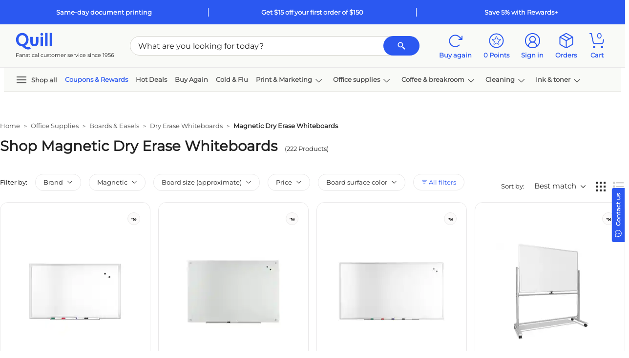

--- FILE ---
content_type: text/html; charset=utf-8
request_url: https://www.google.com/recaptcha/api2/aframe
body_size: 266
content:
<!DOCTYPE HTML><html><head><meta http-equiv="content-type" content="text/html; charset=UTF-8"></head><body><script nonce="TTiO4OnucV7PCk0XSceC_g">/** Anti-fraud and anti-abuse applications only. See google.com/recaptcha */ try{var clients={'sodar':'https://pagead2.googlesyndication.com/pagead/sodar?'};window.addEventListener("message",function(a){try{if(a.source===window.parent){var b=JSON.parse(a.data);var c=clients[b['id']];if(c){var d=document.createElement('img');d.src=c+b['params']+'&rc='+(localStorage.getItem("rc::a")?sessionStorage.getItem("rc::b"):"");window.document.body.appendChild(d);sessionStorage.setItem("rc::e",parseInt(sessionStorage.getItem("rc::e")||0)+1);localStorage.setItem("rc::h",'1768733075320');}}}catch(b){}});window.parent.postMessage("_grecaptcha_ready", "*");}catch(b){}</script></body></html>

--- FILE ---
content_type: application/x-javascript
request_url: https://assets.adobedtm.com/a93c62f3cbd7/b3382210c0dd/7e53a9fa8b06/RCc277a2fb8b3f464aacb6e38c9eca5ae8-source.min.js
body_size: 1836
content:
// For license information, see `https://assets.adobedtm.com/a93c62f3cbd7/b3382210c0dd/7e53a9fa8b06/RCc277a2fb8b3f464aacb6e38c9eca5ae8-source.js`.
_satellite.__registerScript('https://assets.adobedtm.com/a93c62f3cbd7/b3382210c0dd/7e53a9fa8b06/RCc277a2fb8b3f464aacb6e38c9eca5ae8-source.min.js', "function loadBRPixel(){var a=!0,t=\"\";if(window.br_data=window.br_data||{},br_data.acct_id=\"6134\",br_data.user_id=\"\",br_data.view_id=\"Quill\",br_data.tms=\"\",br_data.customer_profile=\"998\",Analytics.global.visitor.site_id>0&&void 0!==Analytics.global.visitor.br_sid&&(br_data.customer_profile=Analytics.global.visitor.br_sid),\"sku\"===Analytics.traffic.pagename||\"Sku Bundle\"===Analytics.traffic.pagename){br_data.ptype=\"product\";var r=Analytics.tracking.items[\"mainproduct_\"+Analytics.tracking.product.sku];br_data.prod_id=r.s,br_data.prod_name=r.name,br_data.sku=\"\"}if(\"home\"===Analytics.traffic.pagename&&(br_data.ptype=\"homepage\"),\"searchresults\"!==Analytics.traffic.pagename&&\"inkandtonerresults\"!==Analytics.traffic.pagename||(br_data.ptype=\"search\",br_data.search_term=Analytics.tracking.term,AttachClickEvents(!1)),\"qviewaccessoriespopup\"===Analytics.traffic.pagename&&(t=Utilities.getQueryString(\"sku\")),\"browse\"===Analytics.traffic.pagename){br_data.ptype=\"category\";var c=\"\",e=\"\",i=\"\";void 0!==Analytics.tracking.browse.producthierarchy.ss&&\"0\"!=Analytics.tracking.browse.producthierarchy.ss.id&&(i=\"skuset\",c=Analytics.tracking.browse.producthierarchy.ss.id+\"-\",e=Analytics.tracking.browse.producthierarchy.ss.value),void 0!==Analytics.tracking.browse.producthierarchy.cl&&\"0\"!=Analytics.tracking.browse.producthierarchy.cl.id&&(\"\"===i&&(i=\"class\"),c=\"\"===c?Analytics.tracking.browse.producthierarchy.cl.id+\"-\":c+Analytics.tracking.browse.producthierarchy.cl.id+\"-\",e=\"\"===e?Analytics.tracking.browse.producthierarchy.cl.value:Analytics.tracking.browse.producthierarchy.cl.value+\"|x|\"+e),void 0!==Analytics.tracking.browse.producthierarchy.dp&&\"0\"!=Analytics.tracking.browse.producthierarchy.dp.id&&(\"\"===i&&(i=\"department\"),c=\"\"===c?Analytics.tracking.browse.producthierarchy.dp.id+\"-\":c+Analytics.tracking.browse.producthierarchy.dp.id+\"-\",e=\"\"===e?Analytics.tracking.browse.producthierarchy.dp.value:Analytics.tracking.browse.producthierarchy.dp.value+\"|x|\"+e),void 0!==Analytics.tracking.browse.producthierarchy.cg&&\"0\"!=Analytics.tracking.browse.producthierarchy.cg.id&&(\"\"===i&&(i=\"category\"),c=\"\"===c?Analytics.tracking.browse.producthierarchy.cg.id+\"-\":c+Analytics.tracking.browse.producthierarchy.cg.id+\"-\",e=\"\"===e?Analytics.tracking.browse.producthierarchy.cg.value:Analytics.tracking.browse.producthierarchy.cg.value+\"|x|\"+e),void 0!==Analytics.tracking.browse.producthierarchy.sc&&\"0\"!=Analytics.tracking.browse.producthierarchy.sc.id&&(\"\"===i&&(i=\"supercategory\"),c=\"\"===c?Analytics.tracking.browse.producthierarchy.sc.id+\"-\":c+Analytics.tracking.browse.producthierarchy.sc.id+\"-\",e=\"\"===e?Analytics.tracking.browse.producthierarchy.sc.value:Analytics.tracking.browse.producthierarchy.sc.value+\"|x|\"+e),br_data.cat_id=c+i,br_data.cat=e,AttachClickEvents(!1)}if(void 0!==Analytics.traffic.pagename&&Analytics.traffic.pagename.startsWith(\"spotlight\")){var s=Analytics.traffic.pagename.replace(\"<\",\"\").replace(\">\",\"\").split(\":\");if(s.length>1)switch(s[1]){case\"35\":br_data.ptype=\"search\";var n=cookie.Get({name:\"56\",bucket:cookie.buckets.siteSpect});br_data.search_term=\"1\"==n?\"QuillEventsTestHotDeals\":\"QuillEventsHotDeals\";break;case\"36\":br_data.ptype=\"search\",br_data.search_term=\"QuillEventsClearance\";break;case\"601\":br_data.ptype=\"search\",br_data.search_term=\"QuillHOBTRURED\";break;case\"602\":br_data.ptype=\"search\",br_data.search_term=\"QuillHOBUNIONSCALE\";break;case\"603\":br_data.ptype=\"search\",br_data.search_term=\"QuillHOBNXTTECHNOLOGIES\";break;case\"604\":br_data.ptype=\"search\",br_data.search_term=\"QuillHOBPERK\";break;case\"605\":br_data.ptype=\"search\",br_data.search_term=\"QuillHOBCOASTWIDEPROFESSIONAL\";break;case\"622\":br_data.ptype=\"search\",br_data.search_term=\"QuillEventsNewItems\";break;case\"224\":br_data.ptype=\"search\",br_data.search_term=\"QuillEventsCovidItems\"}}if(\"checkoutconfirmation\"===Analytics.traffic.pagename){br_data.ptype=\"other\",br_data.is_conversion=1;var d=0;br_data.order_id=Analytics.tracking.orderconfirm.purchaseid;var o={items:[]};Analytics.tracking.orderconfirm.items.forEach((function(a){var t={};t.prod_id=a.sku,void 0!==Analytics.tracking.items[\"orderconfirm_\"+a.sku]&&(t.name=Analytics.tracking.items[\"orderconfirm_\"+a.sku].name),t.quantity=a.qty,t.price=a.total>0&&a.qty>0?Number((a.total/a.qty).toFixed(2)):0,d+=a.total,o.items.push(t)})),br_data.basket_value=d.toFixed(2),br_data.basket=o,br_data.basket_value>1e5&&(a=!1)}if(a){var l=document.createElement(\"script\");l.type=\"text/javascript\",l.async=!0,l.src=\"https:\"==document.location.protocol?\"https://cdns.brsrvr.com/v1/br-trk-6134.js\":\"http://cdn.brcdn.com/v1/br-trk-6134.js\";var u=document.getElementsByTagName(\"script\")[0];u.parentNode.insertBefore(l,u),void 0!==window.BrTrk?loadatevents(t):l.onload=function(){loadatevents(t)}}}function loadatevents(a){$(document).bind(AnalyticsEvents.AnalyticsActions,(function(t,r){loadBRAjxCalls(r,a)}))}function loadBRAjxCalls(a){if(a.src.type&&\"addtocart\"===a.src.type&&\"Success\"===a.src.message&&a.src.items.length>0&&BrTrk.getTracker().logEvent(\"cart\",\"click-add\",{prod_id:a.src.items[0].sku,sku:\"\"}),a.src.type&&\"search\"===a.src.type){var t={};t.q=a.src.search.actkeyword,BrTrk.getTracker().logEvent(\"suggest\",\"submit\",t,{},!0)}if(a.src.type&&\"searchsuggest\"===a.src.type){var r={};r.aq=a.src.search.keyword,r.q=a.src.search.actkeyword,BrTrk.getTracker().logEvent(\"suggest\",\"click\",r,{},!0)}a.src.type&&\"skuqview\"===a.src.type&&\"\"!==a.src.sku&&BrTrk.getTracker().logEvent(\"product\",\"quickview\",{prod_id:a.src.sku,prod_name:a.src.productname,sku:\"\"}),a.src.type&&\"SBFeaturedRibbonLL\"===a.src.type&&AttachClickEvents(!0)}function AttachClickEvents(a){var t=$(\"#searchResultsInfoContainer .slick-carousel, .js-leapCarousel\");a&&(t=$(\"#search_ribbons_gridview\"));var r=t.find(\"a.js-skuimgLink,a.js-skuDesc\");$.each(r,(function(a,t){var r=null!=(t=$(t)).attr(\"data-sku\")&&\"\"!=t.attr(\"data-sku\")?t.attr(\"data-sku\"):t.attr(\"sku\");t.click({sku:r},ClickFunction)}));r=t.find(\"a.js-atc\");$.each(r,(function(a,t){var r=null!=(t=$(t)).attr(\"data-sku\")&&\"\"!=t.attr(\"data-sku\")?t.attr(\"data-sku\"):t.attr(\"sku\");t.click({sku:r},ATCFunction)}))}function ATCFunction(a){var t={wrid:\"br_ext\",wid:\"br_ext\",wty:\"br_ext\"};t.item_id=a.data.sku,t.sku=a.data.sku,BrTrk.getTracker().logEvent(\"cart\",\"widget-add\",t)}function ClickFunction(a){var t={wrid:\"br_ext\",wid:\"br_ext\",wty:\"br_ext\"};t.item_id=a.data.sku,BrTrk.getTracker().logEvent(\"widget\",\"widget-click\",t,!0)}void 0!==window.Analytics?loadBRPixel():AnalyticsEvents&&$(document).bind(AnalyticsEvents.AnalyticsLoaded,(function(){loadBRPixel()}));");

--- FILE ---
content_type: application/x-javascript
request_url: https://assets.adobedtm.com/a93c62f3cbd7/b3382210c0dd/7e53a9fa8b06/RC5702b023bf304882bf959a8087031da9-source.min.js
body_size: 680
content:
// For license information, see `https://assets.adobedtm.com/a93c62f3cbd7/b3382210c0dd/7e53a9fa8b06/RC5702b023bf304882bf959a8087031da9-source.js`.
_satellite.__registerScript('https://assets.adobedtm.com/a93c62f3cbd7/b3382210c0dd/7e53a9fa8b06/RC5702b023bf304882bf959a8087031da9-source.min.js', "!function(){var t=function(t,e,n,i){this.get=function(t){t+=\"=\";for(var e=document.cookie.split(\";\"),n=0,i=e.length;n<i;n++){for(var o=e[n];\" \"==o.charAt(0);)o=o.substring(1,o.length);if(0==o.indexOf(t))return o.substring(t.length,o.length)}return null},this.set=function(t,e){var n=\"\";(n=new Date).setTime(n.getTime()+6048e5),n=\"; expires=\"+n.toGMTString(),document.cookie=t+\"=\"+e+n+\"; path=/; \"},this.check=function(){var i=this.get(n);if(i)i=i.split(\":\");else{if(100==t)return!0;\"v\"==e&&(t=Math.random()>=t/100?0:100),i=[e,t,0],this.set(n,i.join(\":\"))}var o=i[1];if(100==o)return!0;switch(i[0]){case\"v\":return!1;case\"r\":return o=i[2]%Math.floor(100/o),i[2]++,this.set(n,i.join(\":\")),!o}return!0},this.go=function(){if(this.check()){var t=document.createElement(\"script\");t.type=\"text/javascript\",t.src=i,document.body&&document.body.appendChild(t)}},this.start=function(){var t=this;\"complete\"!==document.readyState?window.addEventListener?window.addEventListener(\"load\",(function(){t.go()}),!1):window.attachEvent&&window.attachEvent(\"onload\",(function(){t.go()})):t.go()}};try{new t(100,\"r\",\"QSI_S_ZN_b7osenz6BNU33Iq\",\"https://znb7osenz6bnu33iq-staples.siteintercept.qualtrics.com/SIE/?Q_ZID=ZN_b7osenz6BNU33Iq\").start()}catch(t){}}(),$(\"body\").append('<div id=\"ZN_b7osenz6BNU33Iq\"><!--DO NOT REMOVE-CONTENTS PLACED HERE--></div>');");

--- FILE ---
content_type: text/javascript; charset=utf-8
request_url: https://www.quill.com/JavaScript/Bundle/en/U1cHXWFsHbFc1fbVR1zLDw/Search~Search,Utilities~Compare.js
body_size: 8346
content:
function fnpopulatedkeyword(){$(".SearchKeyword")!=undefined&&$("#searchKeywords")!=undefined&&$("#searchKeywords").val($(".SearchKeyword").val())}function dropDownOnChange(n,t){cookie.Set({bucket:cookie.buckets.funcTemp,name:"OmnitureTemporaryTrackVariable",value:"PreSearchKey"});cookie.Set({bucket:cookie.buckets.funcTemp,name:"OmnitureFromClient",value:encodeURIComponent("true")});document.location.href=n.options[n.selectedIndex].value==""||n.options[n.selectedIndex].value.toLowerCase()=="select here"?"/search/?keywords="+t+"&dataqpg=1&PageType=2&SearchPageType=2":n.options[n.selectedIndex].value}function ShowMoreResultsNew(){var n,i,t;$("#ShowMoreResults").hide();$("#imgSpinner").show();keyword=Utilities.getQueryString("keywords");sort=Utilities.getQueryString("sort");filter=Utilities.getQueryString("filter");finder=Utilities.getQueryString("FinderId");n=$("#BrowseDataForPagination").text();n=n.split(",",2);(typeof sort=="undefined"||sort==null||sort==0)&&(sort="BestMatch");i=Utilities.getQueryString("IandTSearch");keyword==0&&i!=0&&window.location.href.indexOf("/itr/")!=-1&&(t=window.location.href.split("/itr/")[0].split("/"),keyword=t[t.length-1]);$.ajax({url:"/SearchEngine/GetSearchResults?keywords="+keyword+"&filter="+filter,data:{sortOption:sort,browseType:n[0],browseID:n[1],finderId:finder},type:"GET",success:function(n){$("#imgSpinner").hide();n&&$(n).filter("#SKUDetailsDiv").length>0?($("#ResultsSection").append(n),CheckForPagination()):$("#ShowMoreResults").hide()}});$(document).trigger("searchProp21Event",{text:"Show More Results"})}function SetRangeFilters(n,t){if(minPrice=parseInt($("#minPriceRange").val(),10),maxPrice=parseInt($("#maxPriceRange").val(),10),!minPrice&&minPrice!=0||!maxPrice||maxPrice<=minPrice)$(n).Tooltip("Please enter valid data for both min and max price.",200),t.stopPropagation();else{var i=window.location.href;$("#hdnBrowseRawLink").length>0&&$("#hdnBrowseRawLink").val()!=""&&(i=$("#hdnBrowseRawLink").val());rangeApplied=Utilities.getQueryString("PriceRange");i=rangeApplied==0?i.indexOf("?")>0?i+"&PriceRange="+minPrice+"-"+maxPrice:i+"?PriceRange="+minPrice+"-"+maxPrice:i.replace(rangeApplied,minPrice+"-"+maxPrice);FilterResults("",n,i)}}function CheckForPagination(){var n=$("div#SKUDetailsDiv").length,t=$("#hiddenSearchCount").val(),i=Number(t);n>=i?$("#ShowMoreResults").hide():$("#ShowMoreResults").show()}function ShowMoreResultsBrowseNew(){$("#ShowMoreResults").hide();$("#imgSpinner").show();keyword=$("#SearchTerm").text();sort=Utilities.getQueryString("sort");filter=Utilities.getQueryString("filter");var n=$("#BrowseDataForPagination").text();n=n.split(",",2);(typeof sort=="undefined"||sort==null||sort==0)&&(sort="BestMatch");$.ajax({url:"/SearchEngine/GetSearchResults?keywords="+keyword+"&filter="+filter,data:{sortOption:sort,browseType:n[0],browseID:n[1],ShowSkuSetsData:$("#ShowSkuSetsData").val()},type:"GET",success:function(n){$("#imgSpinner").hide();n&&$(n).filter("#SKUDetailsDiv").length>0?($("#ResultsSection").append(n),CheckForPagination()):$("#ShowMoreResults").hide()}})}function PopulateFilter(n){$(n).attr("mblFilterGroup")&&($(n).is(":checked")?typeof $(n).attr("mblFilterId")=="undefined"?$("#filterOptionHolder").val($("#filterOptionHolder").val()+$(n).attr("mblFilterGroup")+"_"+$(n).attr("mblFilterOption")+"|$|"):$("#filterOptionHolder").val($("#filterOptionHolder").val()+$(n).attr("mblFilterGroup")+"_"+$(n).attr("mblFilterOption")+"_"+$(n).attr("mblFilterId")+"|$|"):typeof $(n).attr("mblFilterId")=="undefined"?$("#filterOptionHolder").val($("#filterOptionHolder").val().replace($(n).attr("mblFilterGroup")+"_"+$(n).attr("mblFilterId")+"|$|","")):$("#filterOptionHolder").val($("#filterOptionHolder").val().replace($(n).attr("mblFilterGroup")+"_"+$(n).attr("mblFilterOption")+"_"+$(n).attr("mblFilterId")+"|$|","")))}function PopulateSelectedFilters(){var n,t;$("div.DimensionValue").find(":checkbox[checked=checked]").each(function(){n=n?n+$(this).attr("mblFilterGroup")+"_"+$(this).attr("mblFilterOption")+"_"+$(this).attr("mblFilterId")+"|$|":$(this).attr("mblFilterGroup")+"_"+$(this).attr("mblFilterOption")+"_"+$(this).attr("mblFilterId")+"|$|"});t=Utilities.getQueryString("filter").toString();n=t.length>1?t+"|$|":"";n&&$("#filterOptionHolder").val(n)}function ApplyFilters(){var r,u,n,t,f;if($("#light_box_global").css("background","#fff"),LightBox.Show(),url=window.location.href,typeof Compare!="undefined"&&typeof Compare.GetUrlString!="undefined"){var e="CompareSkus="+encodeURIComponent(Compare.GetUrlString()),i=url.split("?"),o=i[1]?i[1].split("&"):[];o.forEach(function(n){n.includes("CompareSkus=")&&(url=url.replace(n,e))})}r=url.indexOf("page=");r>0&&(u=Utilities.getQueryString("page"),url=url.replace("page="+u,"page=1"));n=$("#filterOptionHolder").val();n=n.substring(0,n.length-3);index=url.indexOf("filter=");t=$("div").find('[data-fs="1"]').length>0?!0:!1;index>0?(f=Utilities.getQueryString("filter"),urlModified=url.replace(f,n),n?location.href=t?urlModified+"&fs=1":urlModified:(urlModified=urlModified.replace("&filter=",""),urlModified=urlModified.replace("?filter=",""),location.href=t?urlModified+"&fs=1":urlModified)):n?location.href=url.indexOf("?")>0?t?url+"&filter="+n+"&fs=1":url+"&filter="+n:t?url+"?filter="+n+"&fs=1":url+"?filter="+n:LightBox.Hide()}function moveCoupons(n){var t=$("#search_result"),i=$(t).data("pagenumber"),r;n=="1"?$(t).find(".js-rewardCard").each(function(n,r){var u=$(r).data("seq");$(r).addClass("d-none");$(t).find("#rewardCardList_"+u).removeClass("d-none");i<2&&($(t).find("#rewardCardList_"+u).html($(r).html()),$(r).html(""))}):n=="0"&&(r=$("#hideRewardsinGrid").val(),t=$("#search_result"),$(t).find(".js-rewardCardList").each(function(n,r){var u=$(r).data("seq");$(r).addClass("d-none");i<2&&($(t).find("#rewardCard_"+u).html($(r).html()).removeClass("d-none"),$(r).html(""))}),r=="True"&&$(t).find(".js-rewardCard").each(function(n,t){var i=$(t).data("seq");$(t).addClass("d-none")}))}function ToggleMode(n,t){var i=$("#search_result"),r=cookie.Get({bucket:cookie.buckets.func,name:"sl_type"}),u;n==r||(n=="0"?(u=$("#srch_punchout_flag").val(),$("#search_result_items").removeClass().addClass("row gridView row-cols-1 row-cols-sm-1 row-cols-md-2 row-cols-lg-3 row-cols-xl-4"),$(i).find(".js-SearchResults").removeClass("col-lg-9"),$(i).find(".js-productCard").removeClass("col-12"),$(i).find(".js-leftSection").removeClass("col-3").addClass("mb-3"),$(i).find(".js-middleSection").removeClass("col-9"),$(i).find(".js-productCard .js-productSection").removeClass("col-7"),$(i).find(".js-productCard .js-pricingSection").removeClass("col-5"),$(i).find(".js-skuBullets").addClass("d-none"),$(i).find(".js-detailsLink").addClass("col text-right").removeClass("col-auto"),$(i).find(".js-notifyMeBtn").addClass("col-6").removeClass("col-12 pt-3"),$(i).find(".js-LastOrderDate").addClass("d-none"),$(i).find(".js-rightCarousel").addClass("d-none"),$(i).find(".js-border-wrap").removeClass("d-flex"),$(".js-ListIcon svg").removeClass("fg-jet").addClass("text-disabled"),$(".js-GridIcon svg").addClass("fg-jet").removeClass("text-disabled"),$(".search-product-card-wrap").removeClass("col-12 listView").addClass("p-2 gridView"),moveCoupons(n,t),$(".IcoHighYield").hide(),$(".IcoMultiPack").hide(),$(".IcoQuillBrand").hide(),$(i).find(".list-visible").removeClass("d-flex").addClass("d-none"),$(i).find(".grid-visible").removeClass("d-none").addClass("d-flex"),$(i).find("#RibbonDataSec").removeClass("d-none"),$(i).find(".tagstarGridview").removeClass("d-none").addClass("d-flex"),$(i).find(".tagstarListview").removeClass("d-flex").addClass("d-none"),$(i).find(".js-pricingSection").find(".js-showLopMsg.d-inline-flex").removeClass("d-inline-flex").addClass("d-none"),$(i).find(".js-pricingSection .mb-3").find(".js-showLopMsg").removeClass("d-none").addClass("d-inline-flex")):n=="1"&&($("#search_result_items").removeClass().addClass("row listView"),$(i).find(".js-SearchResults").addClass("col-lg-9"),$(i).find(".js-productCard").addClass("col-12"),$(i).find(".js-leftSection").addClass("col-3").removeClass("mb-3"),$(i).find(".js-middleSection").addClass("col-9"),$(i).find(".js-productCard .js-productSection").removeClass("col-12").addClass("col-7"),$(i).find(".js-productCard .js-pricingSection").addClass("col-5").removeClass("col-12"),$(i).find(".js-skuBullets").removeClass("d-none"),$(i).find(".js-detailsLink").removeClass("col text-right").addClass("col-auto"),$(i).find(".js-notifyMeBtn").removeClass("col-6").addClass("col-12 pt-3"),$(i).find(".js-rightCarousel").removeClass("d-none").addClass("col-lg-3"),$(".js-GridIcon svg").removeClass("fg-jet").addClass("text-disabled"),$(".js-ListIcon svg").addClass("fg-jet").removeClass("text-disabled"),$(i).find(".js-border-wrap").addClass("d-flex"),$(i).find(".js-LastOrderDate").removeClass("d-none"),$(".search-product-card-wrap").removeClass("p-2 gridView").addClass("col-12 listView"),moveCoupons(n,t),$(".IcoHighYield").show(),$(".IcoMultiPack").show(),$(".IcoQuillBrand").show(),$(i).find(".grid-visible").removeClass("d-flex").addClass("d-none"),$(i).find(".list-visible").removeClass("d-none").addClass("d-flex"),$(i).find("#RibbonDataSec").addClass("d-none"),$(i).find(".tagstarListview").removeClass("d-none").addClass("d-flex"),$(i).find(".tagstarGridview").removeClass("d-flex").addClass("d-none"),$(i).find(".js-pricingSection").find(".js-showLopMsg.d-none").addClass("d-inline-flex").removeClass("d-none"),$(i).find(".js-pricingSection .mb-3").find(".js-showLopMsg").addClass("d-none").removeClass("d-inline-flex")));cookie.Set({name:"sl_type",value:n,bucket:cookie.buckets.func});refreshPopovers()}function HeightFix(){return setTimeout(function(){var u=-1;_mode=$(".searchItem1").length>0?1:0;u==-1&&(u=1);$("#ResultsSection div.offer").remove();var t=$("#addOffers").find(".searchOffer").clone(),i=t[0],f=t[1],e=t[2];if(_mode==0){var o=$("#ResultsSection"),n=o.find("div.BrowseItem"),r=Math.floor(o.width()/n.outerWidth());i!=null&&(typeof i!="undefined"&&$(n[2*r-1]).before($('<div class="BrowseItem offer"><\/div>').html(i)),typeof f!="undefined"&&$(n[4*r-2]).before($('<div class="BrowseItem offer"><\/div>').html(f)),typeof e!="undefined"&&$(n[6*r-3]).before($('<div class="BrowseItem offer"><\/div>').html(e)))}},0),!0}function ShowMoreOptionsBinder(){$("#ShowMoreOptions").on("click",function(){ShowMoreOptionsToggle();$(document).trigger("searchProp21Event",{text:"More Options"})});Adaptive.OnResize(function(){ShowMoreOptions()});ShowMoreOptions()}function ShowMoreOptionsToggle(){var n=cookie.Get({bucket:cookie.buckets.funcTemp,name:"dm_opt"})||"";n=="0"?(cookie.Set({bucket:cookie.buckets.funcTemp,name:"dm_opt",value:1}),ShowMoreOptions()):(cookie.Set({bucket:cookie.buckets.funcTemp,name:"dm_opt",value:0}),ShowMoreOptions())}function ShowMoreOptions(){var n=$("#ShowMoreOptions"),i=cookie.Get({bucket:cookie.buckets.funcTemp,name:"dm_opt"})||"",t;i=="0"?($("#LeftColumn").addClass("padbottom"),$("#GuidedNavFilters div.searchFilter").show(),n.data("open",!0).html("FEWER OPTIONS"),n.attr("scvalue","feweroptions")):(t=0,$("#LeftColumn").removeClass("padbottom"),$("#GuidedNavFilters div.searchFilter").each(function(){this.style.display="";this.offsetTop>50&&(t++,this.style.display="none")}),t==0?$("#ShowMoreOptions").hide():$("#ShowMoreOptions").show(),n.data("open",!1).html("MORE OPTIONS"),n.attr("scvalue","moreoptions"))}function ClearAllSelections(n){$(document).trigger("searchProp21Event",{text:"Clear All Sections"});n&&$(n).attr("data-url")&&(location.href=$(n).attr("data-url"))}function openVisualFilter(n){n?($(".visualFiltersHdr").hide(),$(".virtualview").hide(),$(".vis-title .read-more").show(),$(".vis-title .read-less").hide()):($(".visualFiltersHdr").show(),$(".virtualview").show(),$(".vis-title .read-less").show(),$(".vis-title .read-more").hide())}function ToggleSearch(){}function WireAnalyticsEvents(){$("#searchResultsContainer div.js-SearchResults img.js-searchmainimg").click(function(){if(typeof $(this).data("sku")!="undefined"){var n={};n.type="searchselectitem";n.sku=$(this).data("sku");$(document).trigger(AnalyticsEvents.AnalyticsActions,{src:n})}});$("#searchResultsContainer div.js-SearchResults img.js-imgSku").click(function(){if(typeof $(this).data("sku")!="undefined"){var n={};n.type="searchselectitem";n.sku=$(this).data("sku");$(document).trigger(AnalyticsEvents.AnalyticsActions,{src:n})}});$("#searchResultsContainer div.js-SearchResults a.search-product-name").click(function(){if(typeof $(this).attr("sku")!="undefined"){var n={};n.type="searchselectitem";n.sku=$(this).attr("sku");$(document).trigger(AnalyticsEvents.AnalyticsActions,{src:n})}})}function filterDDL(n){var t=$(n).val().toLowerCase();t.length>0?$(n).siblings(".js-ddl-clear").removeClass("d-none"):$(n).siblings(".js-ddl-clear").addClass("d-none");$(n).parents(".js-ddl-content").find(".js-ddl-item").each((n,i)=>{$(i).find(".js-ddl-value").text().toLowerCase().includes(t)?$(i).show():$(i).hide()})}function ClearSearch(n){$(n).addClass("d-none");var t=$(n).siblings(".js-ftSearchInput");$(t).val("");$(t).parents(".js-ddl-content").find(".js-ddl-item").show()}function AddUrlParam(n,t){var i,r;history.pushState&&(i=new URLSearchParams(window.location.search),i.set(n,t),r=window.location.protocol+"//"+window.location.host+window.location.pathname+"?"+i.toString(),window.history.pushState({path:r},"",r))}function RemoveUrlParameter(n){var t,i;history.pushState&&(t=new URL(window.location.href),t.searchParams.delete(n),i=t.href,window.history.pushState({path:i},"",i))}function BuildFilters(){$.each($(".js-ddl-content-data"),function(){var n=JSON.parse($(this).val()),t=$(this).parent(".dropdown-menu");n.length==0&&$(this).parents(".js-dropdown-main").removeClass("d-sm-inline");$.each(n,function(n,i){var r='<div class="js-ddl-item  scTrack scLink py-2 px-0" sctype="scAdvSearch" scadvsearchtype="Left-Filter" locater="" scvalue="###DisplayName###"><span class="body-xs" style="cursor:pointer" onclick="FilterResults(this, event)" ###encodedUrl###><input class="" type="checkbox" ###IsFilterSelected### ><span class="js-ddl-value "><span class="pl-2">###DisplayName###<\/span><span class="pl-2">(###Count###)<\/span><\/span><\/span ><\/div >',u=JSON.parse(JSON.stringify(i)),f=i.FilterUrl.split("?"),e="data-url = '"+f[0]+"' data-querystring = '"+f[1]+"'";r=r.replaceAll("###DisplayName###",u.DisplayName).replace("###encodedUrl###",e).replace("###Count###",u.Count).replace("###IsFilterSelected###",u.IsFilterSelected===!0?"checked":"");$(t[0]).append(r)})})}function updateQueryStringParameter(n,t,i){var r=new RegExp("([?&])"+t+"=.*?(&|$)","i"),u=n.indexOf("?")!==-1?"&":"?";return n.match(r)?n.replace(r,"$1"+t+"="+i+"$2"):n+u+t+"="+i}function GoToPage(n){if(history.pushState){var t=window.location.protocol+"//"+window.location.host+window.location.pathname;t=t+location.search;t=$("#hdnPage").val()=="hotdeals"?updateQueryStringParameter(t,"pg",n):updateQueryStringParameter(t,"page",n);window.history.pushState({path:t},"",t)}FilterResults(null,event,t);($("#hdnPage").val()=="hotdeals"||$("#hdnPage").val()=="supercat")&&AnimateScroll("#searchResultsInfoContainer")}function FilterResults(n,t,i){var r="",u;i!="undefined"&&(r=i);!n||n.getAttribute("disabled")||$(n).find("input").is(":disabled")||($(n).attr("data-url")?(r=$(n).attr("data-url")+($(n).attr("data-querystring")?("?"+$(n).attr("data-querystring")).replace(/[\?&]fs=[^&]+/,"").replace(/^&/,"?"):""),$(n).attr("data-fs")=="1"&&(r=r+(r.indexOf("?")>0?"&fs=1":"?fs=1"))):$(n).attr("data-querystring")?r=$(n).attr("data-querystring")?$(n).attr("data-querystring"):"":n.href&&r.indexOf("fs=1")>0&&(r=r.replace("fs=1","fs=0")));r&&(Loading.Show(),LightBox.Show(),history.pushState&&window.history.pushState({path:r},"",r),u=n,$.ajax({url:r,cache:!0,success:function(n){var t=$(n).find("#searchResultsInfoContainer").html(),i=$(n).find("#searchResultsFiltersContainer").html(),r=$(n).find("#searchResultsContainer").html(),e=$(n).find("#hdnItemsFound").val(),f;t==null&&(t=$(n).filter("#searchResultsInfoContainer").html(),i=$(n).filter("#searchResultsFiltersContainer").html(),r=$(n).filter("#searchResultsContainer").html(),searchsort=$(n).filter(".js-searchsortdata").html());$("#searchResultsInfoContainer").html(t);$("#searchResultsFiltersContainer").html(i);$("#searchResultsContainer").html(r);$(".js-itemsFound").text(e);$(n).find("#hdnFiltersSelected").val()!=undefined&&$(n).find("#hdnFiltersSelected").val()!="0"&&$("#searchResultsFiltersContainer").addClass("position-md-sticky");BuildFilters();$(u).parents(".js-submenu").length&&(showOffCanvas("#allFiltersCanvas"),$(".js-mainmenu").hide(),$(".filterGroupsFacetsPlaceholder > a.js-submenuitem-backbtn").show(),f=$(u).parents(".js-submenu").attr("id"),$("#"+f).show());$(u).parents(".js-mainclick").length&&showOffCanvas("#allFiltersCanvas");SetSubMenuClick();SetSubMenuBackClick();Loading.Hide();LightBox.Hide();$("#seoPageTitle").length>0&&(document.title=$("#seoPageTitle").val());$("#seoPageH1").length>0&&$("h1.h2").text($("#seoPageH1").val());$("#hdnPage").val()!="hotdeals"&&$("#hdnPage").val()!="supercat"&&$("html,body").animate({scrollTop:0},"slow");$(".bs-canvas-close, .bs-canvas-overlay").on("click",function(){return window.hideOffCanvas(this),!1})}}))}function SetSubMenuClick(){$(".js-menuitem").click(function(){var n=$(this).data("submenulist");$(".js-mainmenu").hide();$(".filterGroupsFacetsPlaceholder > a.js-submenuitem-backbtn").show();$("#"+n).show()})}function SetSubMenuBackClick(){$(".filterGroupsFacetsPlaceholder > a.js-submenuitem-backbtn").click(function(){$(this).hide();$(this).siblings(".js-submenu").hide();$(".js-mainmenu").show()})}function TrackCatLink(){cookie.Set({name:"isbrcatreq",bucket:cookie.buckets.funcTemp,value:"1"})}function ToggleTab(n){n=="1"&&$("#sale_ribbon").hasClass("d-none")&&($("#sale_ribbon").removeClass("d-none"),$("#SaleRibbon").removeClass("fg-jet-tint"),$("#SaleRibbon").addClass("fg-blue"),document.getElementById("highrated_ribbon")&&($("#highrated_ribbon").addClass("d-none"),$("#HighRatedRibbon").removeClass("fg-blue"),$("#HighRatedRibbon").addClass("fg-jet-tint")),document.getElementById("valuebrand_ribbon")&&($("#valuebrand_ribbon").addClass("d-none"),$("#ValueBrandRibbon").removeClass("fg-blue"),$("#ValueBrandRibbon").addClass("fg-jet-tint")),Carousel.init());n=="2"&&$("#highrated_ribbon").hasClass("d-none")&&(document.getElementById("sale_ribbon")&&($("#sale_ribbon").addClass("d-none"),$("#SaleRibbon").removeClass("fg-blue"),$("#SaleRibbon").addClass("fg-jet-tint")),$("#highrated_ribbon").removeClass("d-none"),$("#HighRatedRibbon").addClass("fg-blue"),$("#HighRatedRibbon").removeClass("fg-jet-tint"),document.getElementById("valuebrand_ribbon")&&($("#valuebrand_ribbon").addClass("d-none"),$("#ValueBrandRibbon").removeClass("fg-blue"),$("#ValueBrandRibbon").addClass("fg-jet-tint")),Carousel.init());n=="3"&&$("#valuebrand_ribbon").hasClass("d-none")&&(document.getElementById("sale_ribbon")&&($("#sale_ribbon").addClass("d-none"),$("#SaleRibbon").removeClass("fg-blue"),$("#SaleRibbon").addClass("fg-jet-tint")),document.getElementById("highrated_ribbon")&&($("#highrated_ribbon").addClass("d-none"),$("#HighRatedRibbon").removeClass("fg-blue"),$("#HighRatedRibbon").addClass("fg-jet-tint")),$("#valuebrand_ribbon").removeClass("d-none"),$("#ValueBrandRibbon").addClass("fg-blue"),$("#ValueBrandRibbon").removeClass("fg-jet-tint"),Carousel.init())}var _mode,Search=new function(){(cookie.Get({bucket:cookie.buckets.siteSpect,name:"4"})==null||cookie.Get({bucket:cookie.buckets.siteSpect,name:"4"})=="")&&cookie.Set({bucket:cookie.buckets.siteSpect,name:"4",value:"0"});this.ClearSearchCategoryFilter=function(n,t){var i=$("#cf",$("#PageInner"));i.length>0&&i.val("");this.Navigate(n,t)};this.Navigate=function(n,t){var i="",r="";typeof Compare!="undefined"&&typeof Compare.GetUrlString!="undefined"&&(r=Compare.GetUrlString());typeof n=="string"?i=r!=""?n.AddUrlValue("CompareSkus",r):Utilities.updateQueryString("CompareSkus",null,n):!n||n.getAttribute("disabled")||$(n).find("input").is(":disabled")||($("#light_box_global").css("background","#fff"),Loading.Show(),$(n).attr("data-url")?(i=$(n).attr("data-url")+($(n).attr("data-querystring")?("?"+$(n).attr("data-querystring")).replace(/[\?&]fs=[^&]+/,"").replace(/^&/,"?"):""),i=r!=""?i.AddUrlValue("CompareSkus",r):Utilities.updateQueryString("CompareSkus",null,i),$(n).attr("data-fs")=="1"&&(i=i+(i.indexOf("?")>0?"&fs=1":"?fs=1"))):$(n).attr("data-querystring")?(i=$(n).attr("data-querystring")?$(n).attr("data-querystring"):"",i=r!=""?i.AddUrlValue("CompareSkus",r):Utilities.updateQueryString("CompareSkus",null,i)):n.href&&(i=r!=""?n.href.AddUrlValue("CompareSkus",r):Utilities.updateQueryString("CompareSkus",null,n.href),i.indexOf("fs=1")>0&&(i=i.replace("fs=1","fs=0"))),$(n).attr("id")=="clearAllSections"&&$(document).trigger("searchProp21Event",{text:"Clear All Sections"}));i?(preventDefault(t),location.href=$("#isBrowseTemplate").val()=="True"?i+"#filteredContainer":i):(preventDefault(t),$("#light_box_global").css("background","none"))}},FacetMatchMaker={_FTNarrowLastKeyDown:null,_TrackFacetSearch:"",_FTNarrowCooldown:200,Init:function(){$(".js-ftSearchInput").each(function(){var t=$(this).attr("data-name"),r=this,n=$("#FTInput"+t),f=$("#FTContent"+t),u=$("#ftclear"+t),i;if(n&&f){i=$("ul.navigation",f);i.each(function(n,t){t.links=t.getElementsByClassName("ftsrch");t.linksCount=t.links.length});n.val()!=null&&n.val().toLowerCase()!=t&&FacetMatchMaker.NarrowBrands(n,i);n.on("focus",function(){n.val()!=null&&n.val().toLowerCase()==t&&n.val("")});n.on("keydown",function(t){var u,f;if(u=t?t:window.event,f=u.which?u.which:u.keyCode,f==13)return!1;r._ITNarrowLastKeyDown&&window.clearTimeout(r._ITNarrowLastKeyDown);r._ITNarrowLastKeyDown=window.setTimeout(function(){FacetMatchMaker.NarrowBrands(n,i)},r._ITNarrowCooldown)});n.on("keyup",function(){n.val()!=null&&n.val().toLowerCase()!=t&&n.val()!=""?u.show():u.hide()});u.on("click",function(){return FacetMatchMaker.Reset(n,i),$(this).hide(),!1})}})},NarrowBrands:function(n,t){var r=n.val().toLowerCase(),i,u;r?(i=typeof n.attr("locater")!="undefined"?n.attr("locater"):"",this._TrackFacetSearch!==i&&(u={message:"success",type:"FacetSearch",fsval:i},AnalyticsHelper.StoreScResponse(u),this._TrackFacetSearch=i),t.each(function(n,t){var i=t.linksCount;$.each(t.links,function(n,t){$(t).children("div").length>0&&($(t).children("div").first().find("span.formLabel").text().trim().toLowerCase().indexOf(r)>=0||$(t).find("div.carrotOrangeSmall").children("a").text().trim().toLowerCase().indexOf(r)>=0)?(t.style.display="",$(t).children("div").first().find("span").first().attr("data-fs","1")):(i--,t.style.display="none",$(t).children("div").first().find("span").first().attr("data-fs","0"))})})):FacetMatchMaker.Reset(n,t)},Reset:function(n,t){n&&(n.val(""),t.each(function(n,t){$.each(t.links,function(n,t){t.style.display="";$(t).children("div").first().find("span").first().attr("data-fs","0")})}))}},Compare;$(document).ready(function(){var n=cookie.Get({bucket:cookie.buckets.funcTemp,name:"sl_type"});n=="0";$(".showOverlay").on("click",function(){$(this).siblings(".overlay").slideDown(500)});$(".close-overlay").on("click",function(){$(this).parent(".overlay").slideUp(500)});FacetMatchMaker.Init();WireAnalyticsEvents()});window.onpopstate=function(){if(window.history&&window.history.pushState&&$("#hdnPage").val()=="supercat"){var n=$("#CurrentPage").val(),n=n-1;GoToPage(n)}};$(document).ready(function(){SetSubMenuClick();SetSubMenuBackClick();Utilities.getQueryString("isbrcatreq")=="1"&&showOffCanvas("#allFiltersCanvas");var n=cookie.Get({name:"isbrcatreq",bucket:cookie.buckets.funcTemp});n=="1"&&(showOffCanvas("#allFiltersCanvas"),cookie.Set({name:"isbrcatreq",bucket:cookie.buckets.funcTemp,value:"0"}));$(".js-GridIcon").find("svg.text-disabled").length==0&&($(".IcoHighYield").hide(),$(".IcoMultiPack").hide(),$(".IcoQuillBrand").hide());$(document).bind("OffCanvasClosed",function(){$("#allFiltersCanvas").length==1&&($(".filterGroupsFacetsPlaceholder > a.js-submenuitem-backbtn").hide(),$(".js-submenu").hide(),$(".js-mainmenu").show())}),function(){var n=!1,t=$(window);t.scroll(function(){$("#hdnFiltersSelected").val()!=undefined&&$("#hdnFiltersSelected").val()!="0"&&(t.scrollTop()>$("#searchResultsFiltersContainer").offset().top-90?n||($("#searchResultsFiltersContainer").addClass("full-width shadow top-header-height"),n=!0):n&&($("#searchResultsFiltersContainer").removeClass("full-width shadow top-header-height"),n=!1))})}()});$(document).ready(function(){Compare.InitCompare()});Compare=new function(){function u(){var f=0,c,l;$(s).each(function(n,t){if(t){var i=$(t),r=$(h[n]);i.empty();i.css("background-image","");i.css("background-color","");i.off();r.empty();r.css("background-image","");r.off()}});c=r("s");$("#discCompareImage").html()==""&&!0&&c!=null&&c!=""&&($("#discCompareImage").append("<input type='checkbox' checked='checked' id='CChckBxdiscCompare'>").append('<img src="'+$("#discontinuedItemImagePath").val()+'" />').append("<span>Include original<\/span>"),$("#discCompareImage").show());o=[];l=n.substring(0,n.length-1).split("|");$.each(l,function(c,l){var a,v,y;if(i="",a=t[l],a){$.ajax({cache:!0,type:"GET",async:!1,url:"/Item/GetSkuCompareImageUrl",data:{fileName:a.filename},success:function(n){i=n.path},error:function(){}});v=$(s[f]);y=$(h[f]);v.attr("data-sku",a.sku);v.html('<span title="Remove from compare" class=" js-compareImageClose float-right scTrack scLink" scType="scLink" scValue ="removefromcompare"><svg class=\'icon icom-sm\' style=\'\'><use xlink:href=\'/Images/Quill/shared/icons.svg?v=16aZjnLO_5qqbz8BroTtiw#svg-close\'><\/use><\/svg><\/span>');i&&i!=""&&(i=i);v.append('<img src="'+HtmlEncode(i)+'" />');a.skuName!=null&&v.append("<div class='body-xxs fbt-product-name-wrap'> <span class='desc'>"+HtmlEncode(a.skuName)+"<\/span> <\/div>");v.css("background-color","white");v.on("click",function(){var f,i;if(removeItem($(this).attr("data-sku")),f=window.location.href,i=r("CompareSkus"),i!=null&&i!=""){var t="",o=i.split(",");$.each(o,function(i,r){var u=r.split("|");n.indexOf(u[0])!=-1&&(t=t+r+",")});t=t.replace(/,\s*$/,"");window.location.href=e(f,"CompareSkus",t)}u()});y.html(v.html());y.attr("data-sku",a.sku);y.on("click",function(){removeItem($(this).attr("data-sku"));u()});o.push(a.sku);f++}$(".js-compareImageClose ").length>0?$(".js-CompareDiv").show("slow"):$(".js-CompareDiv").hide()})}function e(n,t,i){var r=new RegExp("([?&])"+t+"=.*?(&|$)","i"),u=n.indexOf("?")!==-1?"&":"?";return n.match(r)?n.replace(r,"$1"+t+"="+i+"$2"):n+u+t+"="+i}function r(n,t){t||(t=window.location.href);n=n.replace(/[\[\]]/g,"\\$&");var r=new RegExp("[?&]"+n+"(=([^&#]*)|&|#|$)"),i=r.exec(t);return i?i[2]?decodeURIComponent(i[2].replace(/\+/g," ")):"":null}var i="",c=this,f=0,t={},o=[],s=null,n="",h=null;removeItem=function(i){var s,e,o,r,u,h;if($('[data-toggle="compareSelButton"]').popover("hide"),s=t[i],e=$("#CChckBx_"+s.sku),e&&(e.parent().find("label").html("Compare"),e.prop("checked",!1)),delete t[i],n=n.replace(i+"|",""),f--,o=cookie.Get({bucket:cookie.buckets.funcTemp,name:"compare-skus"}),r=[],o!=""&&o!="[]"){for(r=JSON.parse(o),u=0;u<r.length;u++)if(i==r[u].sku){r.splice(u,1);break}h=JSON.stringify(r);cookie.Set({name:"compare-skus",value:h})}};this.UrlString=null;this.Add=function(i,r,e,o){var s,h,c,l;$("#minCntErrorMsg").addClass("d-none");$(".popover").popover("hide").popover("dispose");i=$(i);o=i.attr("name");t[r]?(removeItem(r),u()):f>=4?(tooltip.init(i,"You have reached your limit — a maximum of 4 products can be compared at once",300),i.prop("checked",!1)):(n=n+r+"|",f++,t[r]={sku:r,filename:e,skuName:o},s=cookie.Get({bucket:cookie.buckets.funcTemp,name:"compare-skus"}),h=[],s!=""&&s!="[]"&&(h=JSON.parse(s)),c={sku:r,filename:e,skuName:o},h.push(c),l=JSON.stringify(h),cookie.Set({name:"compare-skus",value:l}),$("#CChckBx_"+r).length>1?($("#CChckBx_"+r).not(event.target).prop("checked",!0),$("#CChckBx_"+r).parent().find("label").html("Comparing")):i.parent().find("label").html("Comparing"),u());$(document).trigger("searchProp21Event",{text:"Compare"})};this.ShowSelectedItems=function(){var u=r("CompareSkus"),n,i,t;(u==null||u=="")&&(this.InitCompare(),n=r("c"),n!=null&&n!=""&&(t=n.split(","),$.each(t,function(n,t){$("#CChckBx_"+t).trigger("click")})));i=$("#ReplacementSkus").val();i!=null&&$("#ReplacementSkus").val()!=""&&(t=i.split(","),$.each(t,function(n,t){$("#CChckBx_"+t).attr("checked",!0).attr("disabled","disabled").parent().find("label").html("Already in compare")}))};this.ClearAllCompare=function(){var o,t,i,f;cookie.Set({name:"compare-skus",value:"[]"});$('[data-toggle="compareSelButton"]').popover("hide");o=n.substring(0,n.length-1).split("|");$(o).each(function(n,t){removeItem(t)});u();t=window.location.href;i=r("CompareSkus");i!=null&&i!=""&&(t=e(t,"CompareSkus",""));f=r("c");window.location.href=f!=null&&f!=""?e(t,"c",""):t};this.RemoveItemFromCompare=function(n){var i;$('[data-toggle="compareSelButton"]').popover("hide");var u=r("c"),f=$(n).attr("data-sku"),t=u.split(","),o=t.indexOf(f);t.splice(o,1);i=t.join(",");window.location.href=e(window.location.href,"c",i)};this.Compare=function(){if($("#minCntErrorMsg").addClass("d-none"),$("#CChckBxdiscCompare").prop("checked")==!0){var n=this.GetUrlStringSkus();window.location.href=e(window.location.href,"c",n)}else $(o).length>1?window.location.href="/CompareSKUs/Index?skus="+this.GetUrlString()+"&MethodName=guidednavcomparison&":$("#minCntErrorMsg").removeClass("d-none"),$(document).trigger("searchProp21Event",{text:"Compare Selected"})};this.GetUrlString=function(){var i=[],r=n.substring(0,n.length-1).split("|");return $.each(r,function(n,r){var u=t[r];u&&i.push(u.sku+"|"+u.filename)}),i.join(",")};this.GetUrlStringSkus=function(){var i=[],r=n.substring(0,n.length-1).split("|");return $.each(r,function(n,r){var u=t[r];u&&i.push(u.sku)}),i.join(",")};this.SetFromUrlString=function(){var i="",r="",o,u,e;this.UrlString&&(o=this.UrlString.split(","),$.each(o,function(n,t){var r=t.split("|");i+=r[0]+","}),i.length>0&&(i=i.slice(0,-1),$.ajax({url:"/CompareSKUs/GetSkuNames",data:{skusInUrl:i},type:"GET",async:!1,success:function(n){r=n},error:function(){}})),u=[],r.length>0&&(u=r.split("|")),e=this.UrlString.split(","),$.each(e,function(i,r){var f=r.split("|");n=n+f[0]+"|";t[f[0]]={sku:f[0],filename:f[1],skuName:u[i]}}),f=e.length)};this.SetComparingSkus=function(){if(n!=""){var i=n.split("|");$(".js-Compare input").each(function(n,r){var e=$(this).attr("type"),u,n,f;if(e=="checkbox")for(u=$(this).attr("sku"),n=0;n<i.length;n++)if(u==i[n]){f=$.map(t,function(n,t){if(n.sku==u)return t});t[f[0]].skuName=$(this).attr("name");$(this).attr("checked",!0);r=$(r);r.parent().find("label").html("Comparing");break}})}};this.InitCompare=function(){var c=$("#ViewBarTop"),l=$("#ViewBarBot"),e,r,i,o;if(c){if(e=cookie.Get({bucket:cookie.buckets.funcTemp,name:"compare-skus"}),e!=""&&e!="[]")for(r=JSON.parse(e),i=0;i<r.length;i++)n.includes(r[i].sku)||(f++,n=n+r[i].sku+"|",t[r[i].sku]||(t[r[i].sku]={sku:r[i].sku,filename:r[i].filename,skuName:r[i].skuName}));s=c.find("span.js-compareImage");h=l.find("span.js-compareImage");o=$("#hdnDontSetComparingSkus").val();(o==undefined||o==""||o=="false")&&this.SetComparingSkus();u()}}};

--- FILE ---
content_type: application/javascript
request_url: https://www.quill.com/Qnii00/dmD2N/EH7Zn/QVnn/c77NbtztbmbSzVc5h3/HxNednQ/dBtObj95/DF8B
body_size: 164848
content:
(function(){if(typeof Array.prototype.entries!=='function'){Object.defineProperty(Array.prototype,'entries',{value:function(){var index=0;const array=this;return {next:function(){if(index<array.length){return {value:[index,array[index++]],done:false};}else{return {done:true};}},[Symbol.iterator]:function(){return this;}};},writable:true,configurable:true});}}());(function(){sD();f6g();Ccg();var Nc=function L7(f7,Gt){var dM=L7;switch(f7){case Kh:{return String(...Gt);}break;case qn:{return parseInt(...Gt);}break;}};var Kw=function(){qt=["F\x00iEUE\x3f^I","E\v8","J\f]1R^\tS$TUxM^V","Z","SIZ\\M","c\"$JTIN*oZM","qty\'","yXI",",\t","VKPO\\S[\fDvDF","4J tS\bO9OWO~G","N"," D&EYU\x3f","G\f","W\n&>o0","2\\","Q\th(ZKyANvB\r\n","1l8+","\'M(CS","1;n.c3AVe!^VOF","J4u.SO>A9Z"," WIP","8B,\b","\\^","\n1I","^Y\r3q0\b=B9J",";","/K_","",")\r.SP5OKS9oh","WOF_R","F.O","ZR","#W%","B=D,_\tRf6UdT]hJUO,|\'\') ",",","YM\fOw\\1D","5GlrF\"","TTC%^UN","F\x07\\","B1U\t(E#_^XM","","d3RZ","uwNX]\r\b3S4=\bF\x00","_[D","%\nO/","\b\v","#L5WAH","=","3A\"ZOKTK[\fM[M5{>%|#\"W Y","\f\b\x40\x07W(EUA9RTDmNT","D(MkCP\x07Gh[\r","5H.V^","Y_\t_\v%D",">A9^","0|(A3IMRNU]Z[JK","AK\nL4}NDK","A(8D","VKBb,Z","hR\b\x40\tvq6M/F5W","NYK+h1\'\x00\t\x00M\x07>Q","9K1UO.Y=^","38","1V8NX3T(IZ^G","B\b$","\t\rH,\b","\nA7","]","S","\t(SX\x40","&m2q","\'\fF\f$h.D^","%\b","r]Lu)ofBby~uVSCY;R=&|zH","3U-<\b\nN\x07$W8","\x00\"\x40 K","KTX\\","W\x3fW,","S\r\"Q2","\naz;h\x3fB|DG#jwnc;;8\nD#]6b\r;a\vXC]jj{ )cJ{\tO.b%|zK \v\vYcTjbn\'&\x00[(\';54%A\rOyG\f}XjJb)%<%c3\t+O.b0!GsLNG\fYz{i N];i\x07MR>O.ad\x00f\r;aJYD^];M%/c:.b#d\x00a}G\fxnmajjJn%\x3fXJ O.b((kzWszbi#jT\x3fhT-\vk( G,E\r;b>yzkm^BJn%/`3\\O.b(\nG(zUq\fzzlTn%.H>, \nD#|-OO;i\"zzh}$H{;l=9U38\nD#tsO;h\fzzAP\vN];h9\x00T({\x3fD$\'d\x00jV/jzki#jo.V\x07\x3fb#zZ1.k#d*XRG\fpb\x40\nHQ4Y>9\x00c8(T\'d\"CSa\fxbFGqr;n%\x40>,\fb#tsC;V}zzklSM8X%\x3fH%$<[Rdaz;m\rzkb*JSJnK/`1)!\x00(M\rd,nJ6q\rzkb&yyJnb ,\r.k\rd*O\v6q\fb^Mi!y\b[%69`3X.b(DzUq\fzxsZlrn%:P>, \nD#GqO;b%\rzkb0qSJn#69`3$/\b#r#\t\x40&ax.*Ozh\x40Tj{0Z+=f`5\x008.M\n9ibL;a\x07jbB[ j{8X%\x3fk!]8\nD#6|nQ d!WaGL\rJl^L.U<zT\f{(*hv\t\v^bTfT;n%!>/.b(F\fCza\f|nzJmOA#\t`3+9\x40F\x00ax)w=\rzk~I}E>9`5\x3f(8.{#g/DKMM_G#i}0[=)#38-,`|j\v,h\rzgK#H{;h1MXX(T\'daz;K\"\vC]jj{ {\x006Q%.r#a6ka\fxn}qjr;n%L\n\x3f/.b(D)Sy;a\vLzkb3JSJn\x07\x3fb\'1.k#d-LN=W\bzzri#jQC\x40(/3\t)1.k#d,W\vG\f}XjJb)%<%c3\t+.b(%jzWLzkbVrSJn\t3\t\' `RF\x00axd\rzkrqmOA\x009\x3f3,8.Nd5az;a\fV\\d[j{;k/.V3\t\'\f k#d,CG\tszbi#jTFd\x00;o\rb6az;r7zki&Abn%*V3\t\')k#d*TG\f|Ym~q\t(\x40V3\t\' a)fdLh;a\fzz]`[j{;k.V3\t\'\f k#d,CG\tszbi#jTFd\x00;o\rb6az;r7zki&AYn\tV3\t\' a)\np&az;amsbi#jW)/3\t,:\\\fRd\x00LlBH%\rzkb|SJn#69`3#;#r#\t\x40&ax)fOzh\x40Tj{0B5f`5\x008.M iabG\fxoAajx%\x3fX !]8(k\rd*N6q\fb^Mi!xW[%<>3\t\'*=JRb\tOz;M|w{i;N];l5U3\nO.b(;D(zG\fzXki!qV[%69`3z\x3f\t\vPF\x00ar gtQ_}IT(%\x3fgK%;\vd4GvO wx\vNMi\x00jk;m\x07\x3fb  \r.n]6s8C.v]2H{;l78\x07U3\x00,8-fS8AH\r;a\x07jhHG#SM8X%\x3fo+\x3f\nD#|sAG\fYz{i H{;l>U3:\fb#FCO;m.yC]Z*lSCX%\x3fo+\x3f\nD#F,fN gtONMi\x00jk;n)F5`\t,<;t$`D\tOz8wHY^];M%/c6{,8.HWids9C.zXki\'m<69`0\x00#\fM1fdSy;aszYK#SM6g%6`0\r\\\vd\nfd\x00nL(\rzh[ j{3\x07\x3fb!>\rT&f2Cza\frXmnH\b,e\x07C3,:\fb#v\x07qO;m.ymri#jW l)M`3%7:#r&id\x00a}5x\fzzA\x407k;n&)5x\t,:={,fdrU x}Ym~qmO\x07N$+;N$$#OyQvzzki$gb\r`3 U\fb#F*yO;p}zzk~[H{;l>3\t,\x3f\x00K\n\'d\x00j}\"zAn7}|0e5\x00t T6;0P&h/G\fzzk~SM\x00g\x07oV3\t\'7\rJR\naz8BxLzkb-zT;n%i6g]8.b:\nb\taz;KA^Mi*rW<U>(\x00r!*;Du+d\x00a}\bS.YXki!xW[%6`3#;T \'d\x00zoh\x07KYGK\x00jk;m\x07\x3fb#x91.k#g-n\vM!NaR[ j{<X%\x3fK;8\fb#prrBwxU|]m#jkB\x07\x3fb\'#4\r.k#d-j|WLzkb*JR\tm%\x3fV3\t\'(D[\'d\x00jjI}zXki!~}\bg%6`3$\f(T\'daz;M|w{l*iT;n%f/,>\rd4%rrTG\t\vki#j{d\\9`3/.b(:w&L;a\x07QiC#cjJn%\x3f\f{\n\x3f/O.b(\"G(zWLzkbIL~%\x3f`1\r\x00(k\rd,nR6q\fb^Mi!Im3[%<>3\t\'+=ZRb\tOz;Lxw{i;N];l0:1U3\nO.b(9Fza\fxbrj{0]\f9c\t,:6+$d\taz;N%RXki!N}0%\x3f\fR(X\vd\vfdaz;M9N~XG N];d=L>I##5d4A\rOz=W\bzzbi#jWKF(/V3\t\'6P]6Rs;h\fzxbj\nHT4C7)c5\x3f(8.M#d,R)\fzzDb%H{;l)f3{,8.O$ibL;a\x07uYDi#jWKF)M`3%#T&f2Cza\frXmnH\b,e\x07C3,:T/*F\x00axw|wi#jV,l(/V3\t\'6>M#d*PJ6\fzzG\vo\t;n%H\n\x3f)1,PF\x00arg\vBX~(IT+M%/b\n\x3f5k#d*W6qLzkbVrTn&.M%\tIo\rF\x00ax.d%Lzkb4zT;n%i\x3f1B1.k#gSg%\rzkf\nrT5%<%c3\t(*\fb#|/aO;h\fzzD\x40\vH{;l=i32T \'d\x00HL#x\x07AaDOx\tm%\x3fi3\x00,8-fS8AH\r;aSbDgTjx\tm%\x3f3,8.N81araz;MZw{iH{;lLbY3>]8.b\x40&aza\fxYGKjr;n%P\t,>\v%\bG\f~bG\nJ\rmi{\x3f\fM0FvOy>.zXki%~\t(V)cO5\x3f(8.{#d*vLWLzkr6Or0_5C3,;+#d,rJ6q\tszbG#jQX(/V3\t\'M\rg,XWM)\vZfG H{;l06B\t,8.b\t{)H\r;a\x07}bC#H{;l93\t7\n5tW>AI\r;x\fzzAPSM8X%\x3fJ&8-N,\x3f|jyl\"z|]m#jYn\t$i3\x00,8,k 8F/nW)wx\v|]m#jR0X%\x3fg+!]8\fb#\x40jL;a\x07}bXG H{;l5q\t,:\rN$dXL;a\x07vXnm!k;n\'5\"V3\t\'8M#d,U>\fzzAL\rgk;LK/`1\'.b8cDP)\rzkDrb _>L{!:D#d\x00o]2l;B^Mi!n[%69`3;.b(Dz2l8\fRMi#hcd%\x3fk8.b%\br&bL;a\x07sZhQUck;j%\x3fc+8.O=id\r","\t~:\nQ=5S LNT(","]\v\t%D\x00","YC\x07\v:\x40-+)","$O1$J3A\\","CWA\x3frU^M][",";","CZ\nT8I^","I\\R","B\x00\'\n Q\v7L/iHL,O^N","NM_[.F\t%U%","N\r%V$","XE.Ph^G{H[\v9M","l\x00:\x40\"T","\tJ\f9V)","OE{YSH","C\"TPCM\'E[C","\tH","A9^","$G3<\v","N.","\x3fTNDL","=U3OO","","[\r3{&\b","%","5D%YhA9^","\x3fX]Z","\\_\\$D","ZHSF","D\b","4T<","\tY YTF","d(MRIM/DN\x40\n; D<","Y^^I","\vy_\tJ","W","\n_N\nKQ","E\rEN`<\x3fS ","!\n[-6","[\x07vR)F\f$6IOO8OIIHRZ\x40^0H)","W!:q+","VI\x07D","CTP\"H^N","#M","1ORT(I_E_\f","7&","\x07$N-\"","[Y","W&\t","9[1\'\n\x409J/","8\x40\"KhO\x3fZ\\OyDN|\r8\x40","_]Z","&0G9S$RdN:IZZX\x07O","e$"];};var VM=function(){OS=["22","\f5:","E,54","!765\x0792","*M\f<","\v57B","&","\x00]\"+\x00\x3f\x00",",83(\x3f4F%;\x3f","-.)\fI\r<0","!1\x3f","<+$","99\x00>-","Q","713;B\v 4","k)AHQ","0\x07&)4F\n-\"1\t","5\"\x3f\x07U8",":[!=l&5\t${I\f$-U8",")E!8","\r**\r\"",",\x075","Q8;$6:(M<\b","H","JC).w","3L8","V)*","_"," -4[>&%",">*F\r9/(M;0U(3\fU81#K32u","4","^!=5","","D>7!","2(.",">I&<",":!7Q\"-9","6","\b\"#\r>=\x3f\x07,F2{4C\vo8A%;"," &#$6\x3fB\v","*^,<\x0742%\t\x40=\x3f","4","!/-;\x40+y\"<\x00\rK[l+<9H/44;<\x00+4P\x40-6/ER/a4(H=y\x00U%4PF-: Gx\b\x07/v;^\r. T-4\rQY9+8T9\ra:zw,64i8\x40#*\\Bx\v\r535HQ","3(","(:","79","/=\rw-","\"\v\x40","z~.H]YpCf1w_&A","{","<#556I*7\x00","\v.5<E\r\"","0X","\nF),","","#6!+.-\x3f","\x3f&\'Y;A+u%KjF.)zb/\t=A75>\x07\nG","\b","z)!","&=)Z87!","D728","\r72","D% )/=)","","=\x07\b","<+\x073\x3f","\b9\n$\x3f\tI*7","Y-1 ","4)","<*#;","+\r4%\'F\r4)",",+2","G[\"b","$/X\v=0\"","l1\x3fT7H(/\x3f^-5","A\x3f=>5\f=\b:.M","\r","-\x00","7\vz-5)","#jn","\x3f0\x00\x07&%\v","$\x00(\\","-\x3fB +","7\x00/\ng8*","\x07!X-!)K225B_5)","\"\"3;\\]\",)15>z|;\t","\rE+6U\n4\nQd 95x64<wEo\r*8Y\'Z\'x\x00\t*\x078","","","=2","\n<-7>4X3&*\x00\"#","Q\x3f+","\nS99+","\f\x00","","=","x\b\r6;B#<OI$>\tQ(fl/\n+F\t1+6U\"","<2","\x07(\"Q{*>%x*7>z|:>Y\b","5\nX8-=","$.&","(<\x00#3%\v","\t=X9 4\x07$\x3f","g","$>7","\vq","6\t","V>9:","[->","B","\v;6FU!0l\f$K+(5=\f\v yU\"\x3fPl;#92{9D=85\"PG%<)T>F)>z`;0PU50_","\t;","4`DA","&;$\x00","\"73\\ 8","\x3f\x00\n,","%\t/55X_,8\rU&q\nGl9\x3fT\nx\x00/8.E!","\n7;=44B,-","4\"",")I\v+3(\x00$","\x00$81n 4\x07.2#\fU ","k\"BC","()\n\\=\x3f\x07,","9\n 46zO#5T&2YN)x)\f\b=\f$\x3f","*0[!=8","\tU","2>.e\v*4","<","E9i(Z/9N\x00!$7\x00\"v&/_","7,\x3fN=0\x07\"\v\x40>9\b,\x07/","$5&\n[(#6\x00\tvm*J+#\x00[ ","/:\f\r\"/z|:>(","G(","\r\f[",".","-\n\r","w\",","Xo4(5","\"%","(\t","\f\x401+.6.+#z#,","\n-","&;","7\t","\n",">I","N&7\x00>","7:.M"];};var SM=function(lt,Vt){return lt>=Vt;};var w2=function(Lc){return +Lc;};var RM=function(){H2=["\x61\x70\x70\x6c\x79","\x66\x72\x6f\x6d\x43\x68\x61\x72\x43\x6f\x64\x65","\x53\x74\x72\x69\x6e\x67","\x63\x68\x61\x72\x43\x6f\x64\x65\x41\x74"];};var HS=function(OM,VH){return OM>>>VH|OM<<32-VH;};var pt=function(b0,pM){return b0[H2[A7]](pM);};var nY=function(){return t6.apply(this,[N4,arguments]);};var wt=function(Dw,Pv){return Dw&Pv;};var rc=function dw(b7,NL){var dl=dw;var Dv=E0(new Number(T4),HH);var GR=Dv;Dv.set(b7+GT);for(b7;GR+b7!=rs;b7){switch(GR+b7){case Cs:{return QU.pop(),c6=l7[lS],c6;}break;case ST:{b7+=ND;if(HR(bY,undefined)&&HR(bY,null)&&hQ(bY[U6()[Lw(Vd)](XS,ww,W0,bS)],Vd)){try{var Y0=QU.length;var hv=D0({});var Yt=sG[U6()[Lw(Q6)](OQ,D7,Rt,Yc)](bY)[sQ()[S7(gw)](BL,D0(D0(At)),Ew)](v0()[YY(Vv)].apply(null,[nS,At,T0,D0({}),Yl]));if(hQ(Yt[U6()[Lw(Vd)](F6,ww,D0(D0([])),bS)],g7)){KH=sG[KY()[z6(wU)](w6,hM)](Yt[g7],Kv[Vv]);}}catch(WM){QU.splice(Md(Y0,At),Infinity,md);}}}break;case AG:{b7+=CZ;(function(){return dw.apply(this,[PT,arguments]);}());QU.pop();}break;case Wp:{b7+=Yb;sG[KY()[z6(Ht)](dY,tf)][EY()[tl(T7)](OR,Xs,Hd)]=function(rt){QU.push(Y7);var R7=sQ()[S7(A7)].call(null,jw,I7,Jg);var RQ=sQ()[S7(md)](Z0,nt,gS);var xU=sG[W8()[Pw(A7)].apply(null,[rY,LR])](rt);for(var v7,bR,JR=Vd,Cd=RQ;xU[EY()[tl(g7)](F6,xB,IQ)](Rv(JR,Vd))||(Cd=KY()[z6(gw)](zY,V),lY(JR,At));R7+=Cd[EY()[tl(g7)].apply(null,[YR,xB,IQ])](wt(z9[jQ(typeof Fw()[pS(Xt)],qU([],[][[]]))?Fw()[pS(dY)](l2,Z2,L0,xY):Fw()[pS(A7)](gw,dY,TS,Hv)](),BS(v7,Md(wU,vl(lY(JR,At),Kv[Xt])))))){bR=xU[KY()[z6(kU)].call(null,zU,QM)](JR+=SS(z9[HR(typeof sQ()[S7(Vd)],qU('',[][[]]))?sQ()[S7(T7)].apply(null,[T7,F6,Ot]):sQ()[S7(qH)](bU,Vv,GS)](),dY));if(hQ(bR,dL)){throw new Ww(UL()[Gl(gw)](Bl,st));}v7=Rv(AH(v7,Kv[Xt]),bR);}var LL;return QU.pop(),LL=R7,LL;};}break;case Yb:{var UY;return QU.pop(),UY=E6[C6],UY;}break;case Ds:{b7-=pp;var kQ=HR(typeof sG[KY()[z6(Ht)](dY,Z)][UL()[Gl(J6)].apply(null,[Pp,CY])],EY()[tl(YU)].apply(null,[SQ,F7,St]))||HR(typeof sG[jQ(typeof EY()[tl(Q6)],'undefined')?EY()[tl(XM)](FR,Tt,n7):EY()[tl(Ht)](D0([]),UZ,Xd)][UL()[Gl(J6)](Pp,CY)],jQ(typeof EY()[tl(T0)],qU([],[][[]]))?EY()[tl(XM)].call(null,U7,XY,n0):EY()[tl(YU)].apply(null,[bQ,F7,St]))?UL()[Gl(g7)](F9,WQ):sQ()[S7(Vd)](JS,Ew,W7);var C7=RL(sG[KY()[z6(Ht)].call(null,dY,Z)][EY()[tl(Ht)].apply(null,[XS,UZ,Xd])][UL()[Gl(lv)](ht,Ld)][UL()[Gl(MU)](F4,l2)](KY()[z6(zU)](SQ,fb)),null)?UL()[Gl(g7)](F9,WQ):sQ()[S7(Vd)](JS,FR,W7);var XQ=RL(sG[KY()[z6(Ht)].apply(null,[dY,Z])][EY()[tl(Ht)].call(null,x8,UZ,Xd)][UL()[Gl(lv)].apply(null,[ht,Ld])][UL()[Gl(MU)](F4,l2)](KY()[z6(Sv)](A7,Vc)),null)?UL()[Gl(g7)](F9,WQ):sQ()[S7(Vd)](JS,D0(D0(Vd)),W7);var Rc=[BR,rw,NS,SR,kQ,C7,XQ];var C0=Rc[U6()[Lw(md)].call(null,SQ,Nv,B6,At)](KY()[z6(lR)](tU,kv));var ZS;}break;case cg:{QU.pop();b7-=Zh;}break;case kp:{var Ww=function(mM){return Ct.apply(this,[bj,arguments]);};QU.push(Z6);if(jQ(typeof sG[EY()[tl(T7)].call(null,nt,Xs,Hd)],KY()[z6(T7)](qv,QT))){var Xc;return QU.pop(),Xc=D0(D0(Nb)),Xc;}Ww[EY()[tl(wU)](g2,pf,Y6)]=new (sG[EY()[tl(kU)](Vd,Q4,O7)])();b7-=g4;Ww[EY()[tl(wU)](D0(D0([])),pf,Y6)][EY()[tl(BL)](DU,wB,EL)]=Fw()[pS(Xt)](hL,Vv,Wl,Td);}break;case jD:{var Gv=NL[Nb];var S6=NL[GT];QU.push(Wd);if(HR(typeof sG[U6()[Lw(YU)].apply(null,[dQ,xM,D0(D0([])),KL])][UL()[Gl(T7)](cR,Y6)],KY()[z6(T7)](qv,gD))){sG[U6()[Lw(YU)](D0(D0(Vd)),xM,Ll,KL)][KY()[z6(w6)].call(null,St,A6)](sG[jQ(typeof U6()[Lw(XM)],'undefined')?U6()[Lw(At)](cH,TM,D0(D0({})),pU):U6()[Lw(YU)](f0,xM,D0(D0(At)),KL)],UL()[Gl(T7)](cR,Y6),Ct(OF,[v0()[YY(Xt)].apply(null,[NY,g7,LY,TH,jd]),function(tM,Il){return Ct.apply(this,[k8,arguments]);},W8()[Pw(YU)].call(null,MS,OR),D0(D0({})),Fw()[pS(Vd)](A7,YU,VU,kL),D0(D0({}))]));}b7-=mj;}break;case YB:{var Hl;return QU.pop(),Hl=KH,Hl;}break;case xD:{var l7=NL[Nb];var lS=NL[GT];var V6=NL[AG];b7-=SF;QU.push(xv);sG[U6()[Lw(YU)](zw,V0,WQ,KL)][KY()[z6(w6)](St,vt)](l7,lS,Ct(OF,[HR(typeof v0()[YY(At)],qU([],[][[]]))?v0()[YY(Xt)].apply(null,[NY,g7,Aq,D0(At),SQ]):v0()[YY(At)].call(null,rQ,fU,q7,St,Z0),V6,sQ()[S7(Ht)](OC,g2,d9),D0(Vd),HR(typeof Fw()[pS(Xz)],qU([],[][[]]))?Fw()[pS(Vd)](jw,YU,VU,BE):Fw()[pS(dY)].call(null,gm,kN,lk,jx),D0(Vd),W8()[Pw(YU)].apply(null,[zP,OR]),D0(Vd)]));var c6;}break;case G8:{b7+=f8;return QU.pop(),ZS=C0,ZS;}break;case zj:{var wx=NL[Nb];QU.push(XI);var UX=Ct(OF,[DK()[MX(md)].apply(null,[Rr,Vm,B6,qH,lK]),wx[Vd]]);QC(At,wx)&&(UX[HR(typeof EY()[tl(SQ)],qU([],[][[]]))?EY()[tl(SQ)].call(null,D0(At),N3,gm):EY()[tl(XM)](D0({}),EO,rI)]=wx[At]),QC(Xt,wx)&&(UX[KY()[z6(K1)](K2,RC)]=wx[Xt],UX[EY()[tl(QX)](Or,J3,Ew)]=wx[Kv[tx]]),this[KY()[z6(nt)](l2,X4)][UL()[Gl(Ht)].apply(null,[LF,dQ])](UX);b7+=FZ;QU.pop();}break;case E:{var jA=NL[Nb];b7-=G8;QU.push(GJ);var zK=jA[sQ()[S7(bQ)].apply(null,[MU,OR,YO])]||{};zK[W8()[Pw(gw)].apply(null,[KP,Vd])]=sQ()[S7(bS)](OQ,w6,rQ),delete zK[Fw()[pS(17)](7,3,415,295)],jA[sQ()[S7(bQ)].call(null,MU,Yc,YO)]=zK;QU.pop();}break;case Aj:{var lm=NL[Nb];var QN=NL[GT];var Kx=NL[AG];QU.push(Tx);sG[U6()[Lw(YU)].apply(null,[zw,kk,St,KL])][HR(typeof KY()[z6(mI)],qU([],[][[]]))?KY()[z6(w6)].call(null,St,FA):KY()[z6(tx)](GI,Pm)](lm,QN,Ct(OF,[v0()[YY(Xt)](NY,g7,zJ,SQ,qk),Kx,sQ()[S7(Ht)].apply(null,[OC,U7,XG]),D0(Vd),Fw()[pS(Vd)](Or,YU,VU,VJ),D0(Vd),W8()[Pw(YU)].call(null,Eg,OR),D0(Vd)]));var Pz;return QU.pop(),Pz=lm[QN],Pz;}break;case MG:{b7+=nB;var dq=NL[Nb];QU.push(pm);var Dq=Ct(OF,[DK()[MX(md)].call(null,Rr,Xf,Vv,qH,tx),dq[Vd]]);QC(At,dq)&&(Dq[EY()[tl(SQ)].apply(null,[g2,K4,gm])]=dq[Kv[At]]),QC(Kv[gw],dq)&&(Dq[KY()[z6(K1)].call(null,K2,F3)]=dq[Xt],Dq[EY()[tl(QX)].apply(null,[Gx,R9,Ew])]=dq[Kv[tx]]),this[KY()[z6(nt)].call(null,l2,sg)][UL()[Gl(Ht)](Ys,dQ)](Dq);QU.pop();}break;case A4:{var wN=NL[Nb];b7+=YG;QU.push(OK);var RN=wN[sQ()[S7(bQ)](MU,D0(D0(At)),Nv)]||{};RN[W8()[Pw(gw)].call(null,cE,Vd)]=sQ()[S7(bS)].call(null,OQ,Xz,JK),delete RN[Fw()[pS(17)](61,3,415,496)],wN[sQ()[S7(bQ)](MU,D0(Vd),Nv)]=RN;QU.pop();}break;case QB:{var E6=NL[Nb];b7+=IT;var C6=NL[GT];var xN=NL[AG];QU.push(q1);sG[U6()[Lw(YU)](cH,qO,D0(D0(Vd)),KL)][KY()[z6(w6)](St,c3)](E6,C6,Ct(OF,[v0()[YY(Xt)](NY,g7,KO,D0({}),I7),xN,sQ()[S7(Ht)](OC,UE,Jg),D0(Vd),Fw()[pS(Vd)](Ew,YU,VU,dX),D0(Vd),jQ(typeof W8()[Pw(Ir)],qU('',[][[]]))?W8()[Pw(qk)](hK,tq):W8()[Pw(YU)](mO,OR),D0(Vd)]));}break;case j8:{var Qq=NL[Nb];QU.push(tX);var vA=Ct(OF,[DK()[MX(md)].apply(null,[Rr,Ck,Ok,qH,BK]),Qq[Vd]]);QC(At,Qq)&&(vA[EY()[tl(SQ)](qI,tD,gm)]=Qq[Kv[At]]),QC(Xt,Qq)&&(vA[KY()[z6(K1)].call(null,K2,O2)]=Qq[Xt],vA[HR(typeof EY()[tl(Pq)],qU([],[][[]]))?EY()[tl(QX)](hL,wJ,Ew):EY()[tl(XM)].apply(null,[l2,Sq,EX])]=Qq[A7]),this[KY()[z6(nt)].call(null,l2,hb)][UL()[Gl(Ht)].call(null,JT,dQ)](vA);b7+=Tf;QU.pop();}break;case Xb:{var fI=NL[Nb];QU.push(SK);var gC=fI[HR(typeof sQ()[S7(zw)],qU('',[][[]]))?sQ()[S7(bQ)](MU,B3,wA):sQ()[S7(qH)](WX,G3,br)]||{};gC[W8()[Pw(gw)](vk,Vd)]=sQ()[S7(bS)].apply(null,[OQ,Vd,mA]),delete gC[Fw()[pS(17)].apply(null,[35,3,415,550])],fI[sQ()[S7(bQ)](MU,D0(D0([])),wA)]=gC;b7-=nD;QU.pop();}break;case Kh:{var Zr=NL[Nb];var Mz=NL[GT];var kP=NL[AG];b7+=Yh;QU.push(fz);sG[U6()[Lw(YU)].call(null,Gx,jp,HK,KL)][KY()[z6(w6)](St,Bj)](Zr,Mz,Ct(OF,[v0()[YY(Xt)].call(null,NY,g7,kB,D0(D0(At)),Or),kP,sQ()[S7(Ht)].apply(null,[OC,D0(D0([])),U]),D0(Kv[XM]),Fw()[pS(Vd)](dQ,YU,VU,N),D0(Vd),W8()[Pw(YU)].call(null,Y9,OR),D0(Vd)]));var VX;return QU.pop(),VX=Zr[Mz],VX;}break;case Hp:{b7+=W9;var tI=NL[Nb];QU.push(xI);var L3=Ct(OF,[DK()[MX(md)](Rr,YK,D0(Vd),qH,TS),tI[Vd]]);QC(At,tI)&&(L3[EY()[tl(SQ)].apply(null,[D0(D0(At)),XB,gm])]=tI[At]),QC(Xt,tI)&&(L3[KY()[z6(K1)].call(null,K2,q7)]=tI[Xt],L3[jQ(typeof EY()[tl(FR)],'undefined')?EY()[tl(XM)](D0(D0({})),Mr,Wr):EY()[tl(QX)](zY,N3,Ew)]=tI[Kv[tx]]),this[KY()[z6(nt)].apply(null,[l2,B7])][UL()[Gl(Ht)](cQ,dQ)](L3);QU.pop();}break;case Vp:{var xm=NL[Nb];QU.push(Az);var Lq=xm[sQ()[S7(bQ)](MU,HK,Mm)]||{};b7-=JF;Lq[W8()[Pw(gw)](FU,Vd)]=jQ(typeof sQ()[S7(I7)],'undefined')?sQ()[S7(qH)].apply(null,[A1,D0(Vd),Bq]):sQ()[S7(bS)](OQ,Ok,Gq),delete Lq[HR(typeof Fw()[pS(8)],qU([],[][[]]))?Fw()[pS(17)].call(null,22,3,415,846):Fw()[pS(4)](32,205,206,272)],xm[HR(typeof sQ()[S7(OJ)],qU([],[][[]]))?sQ()[S7(bQ)].apply(null,[MU,IQ,Mm]):sQ()[S7(qH)](st,B3,qC)]=Lq;QU.pop();}break;case D9:{QU.push(ZJ);var BR=sG[HR(typeof KY()[z6(qI)],qU([],[][[]]))?KY()[z6(Ht)].apply(null,[dY,Z]):KY()[z6(tx)](GO,NC)][W8()[Pw(n3)](DL,Xz)]||sG[EY()[tl(Ht)].call(null,D0(D0({})),UZ,Xd)][W8()[Pw(n3)].apply(null,[DL,Xz])]?UL()[Gl(g7)](F9,WQ):sQ()[S7(Vd)](JS,D0(Vd),W7);var rw=RL(sG[KY()[z6(Ht)](dY,Z)][EY()[tl(Ht)].apply(null,[D0(D0({})),UZ,Xd])][UL()[Gl(lv)].call(null,ht,Ld)][UL()[Gl(MU)](F4,l2)](sQ()[S7(UE)](DU,qk,Nv)),null)?UL()[Gl(g7)].apply(null,[F9,WQ]):sQ()[S7(Vd)](JS,T7,W7);var NS=RL(typeof sG[HR(typeof W8()[Pw(r2)],'undefined')?W8()[Pw(DN)](Ic,Q6):W8()[Pw(qk)](vk,UO)][sQ()[S7(UE)].apply(null,[DU,D0(D0(Vd)),Nv])],EY()[tl(YU)](zY,F7,St))&&sG[W8()[Pw(DN)].apply(null,[Ic,Q6])][HR(typeof sQ()[S7(fq)],'undefined')?sQ()[S7(UE)](DU,G3,Nv):sQ()[S7(qH)](OC,T7,ZO)]?UL()[Gl(g7)].call(null,F9,WQ):sQ()[S7(Vd)].apply(null,[JS,SQ,W7]);b7-=xf;var SR=RL(typeof sG[KY()[z6(Ht)](dY,Z)][sQ()[S7(UE)](DU,D0(D0({})),Nv)],EY()[tl(YU)](dY,F7,St))?UL()[Gl(g7)](F9,WQ):sQ()[S7(Vd)].apply(null,[JS,Yc,W7]);}break;case GB:{var Xk;QU.push(Om);b7-=gh;return Xk=[sG[W8()[Pw(DN)](jP,Q6)][v0()[YY(bk)](Sq,tx,Ek,Oq,Ht)]?sG[W8()[Pw(DN)](jP,Q6)][v0()[YY(bk)](Sq,tx,Ek,D0(Vd),BK)]:KY()[z6(H3)].call(null,Sk,vX),sG[W8()[Pw(DN)].call(null,jP,Q6)][HR(typeof UL()[Gl(xz)],qU('',[][[]]))?UL()[Gl(Sk)].call(null,LY,KL):UL()[Gl(dY)](E2,RO)]?sG[HR(typeof W8()[Pw(zY)],qU('',[][[]]))?W8()[Pw(DN)](jP,Q6):W8()[Pw(qk)](Er,tC)][UL()[Gl(Sk)](LY,KL)]:KY()[z6(H3)].apply(null,[Sk,vX]),sG[W8()[Pw(DN)](jP,Q6)][UL()[Gl(T0)](ZX,g2)]?sG[W8()[Pw(DN)](jP,Q6)][UL()[Gl(T0)](ZX,g2)]:KY()[z6(H3)](Sk,vX),RL(typeof sG[HR(typeof W8()[Pw(G3)],'undefined')?W8()[Pw(DN)].call(null,jP,Q6):W8()[Pw(qk)](Nm,sE)][KY()[z6(f0)](K1,IJ)],EY()[tl(YU)](D0(D0(Vd)),gP,St))?sG[W8()[Pw(DN)](jP,Q6)][KY()[z6(f0)](K1,IJ)][U6()[Lw(Vd)].apply(null,[Ew,Jm,MU,bS])]:nI(At)],QU.pop(),Xk;}break;case nG:{var bY=NL[Nb];QU.push(md);b7-=df;var KH;}break;}}};var bO=function(){return wP.apply(this,[Zh,arguments]);};var xr=function EJ(MO,pz){'use strict';var sJ=EJ;switch(MO){case DG:{var vx=pz[Nb];return vx;}break;case Kn:{QU.push(xq);if(D0(QC(DK()[MX(bQ)].apply(null,[tx,Jk,D0(D0(Vd)),tx,jw]),sG[W8()[Pw(DN)].call(null,kd,Q6)]))){var c1;return QU.pop(),c1=null,c1;}var PK=sG[W8()[Pw(DN)](kd,Q6)][DK()[MX(bQ)](tx,Jk,T7,tx,W0)];var V1=PK[sQ()[S7(cH)].apply(null,[dJ,Xz,A3])];var LP=PK[v0()[YY(bQ)].call(null,hJ,A7,wA,BL,zw)];var zm=PK[W8()[Pw(gw)](gE,Vd)];var b3;return b3=[V1,jQ(LP,Vd)?Vd:hQ(LP,Vd)?nI(At):nI(Xt),zm||(HR(typeof KY()[z6(Lk)],qU('',[][[]]))?KY()[z6(Z0)](XM,hr):KY()[z6(tx)].call(null,Sz,cH))],QU.pop(),b3;}break;case S8:{QU.push(OP);var JX={};var Gr={};try{var tP=QU.length;var I1=D0(GT);var kC=new (sG[UL()[Gl(qm)](xB,bQ)])(Vd,Vd)[HR(typeof UL()[Gl(gw)],'undefined')?UL()[Gl(Hd)].apply(null,[hR,Xm]):UL()[Gl(dY)].apply(null,[cC,PP])](UL()[Gl(l2)].apply(null,[pC,fC]));var hk=kC[HR(typeof EY()[tl(bS)],'undefined')?EY()[tl(W0)](bS,PM,kU):EY()[tl(XM)](Vd,z2,p1)](Fw()[pS(nt)](St,Xm,Zm,jK));var OI=kC[EY()[tl(OR)](Or,mv,ww)](hk[KY()[z6(OR)](MU,cv)]);var Lm=kC[EY()[tl(OR)](D0(At),mv,ww)](hk[jQ(typeof Fw()[pS(wU)],qU([],[][[]]))?Fw()[pS(dY)].apply(null,[Yc,gP,t3,p3]):Fw()[pS(bQ)](Or,WQ,bk,Zk)]);JX=Ct(OF,[UL()[Gl(zY)](BN,qI),OI,UL()[Gl(BK)].apply(null,[L2,DN]),Lm]);var wm=new (sG[UL()[Gl(qm)](xB,bQ)])(Vd,Vd)[UL()[Gl(Hd)].apply(null,[hR,Xm])](HR(typeof sQ()[S7(bS)],'undefined')?sQ()[S7(qv)](VN,jd,qY):sQ()[S7(qH)].apply(null,[Wq,Vv,Bl]));var W1=wm[EY()[tl(W0)](Ld,PM,kU)](Fw()[pS(nt)].apply(null,[Or,Xm,Zm,jK]));var U3=wm[EY()[tl(OR)].call(null,dY,mv,ww)](W1[jQ(typeof KY()[z6(Or)],qU('',[][[]]))?KY()[z6(tx)].apply(null,[g2,zY]):KY()[z6(OR)](MU,cv)]);var GE=wm[jQ(typeof EY()[tl(Ok)],'undefined')?EY()[tl(XM)].call(null,T7,HK,NA):EY()[tl(OR)](dQ,mv,ww)](W1[HR(typeof Fw()[pS(wU)],qU(sQ()[S7(A7)].apply(null,[jw,SQ,B]),[][[]]))?Fw()[pS(bQ)].apply(null,[g2,WQ,bk,Zk]):Fw()[pS(dY)](Yc,jx,WQ,TE)]);Gr=Ct(OF,[U6()[Lw(Ew)](BK,Zw,D0(Vd),Wl),U3,DK()[MX(St)](Z3,J,Xd,Ht,XS),GE]);}finally{QU.splice(Md(tP,At),Infinity,OP);var JI;return JI=Ct(OF,[EY()[tl(rX)](DN,Mc,Ir),JX[UL()[Gl(zY)].apply(null,[BN,qI])]||null,v0()[YY(U7)](mr,Oq,bm,gm,qk),JX[jQ(typeof UL()[Gl(qm)],'undefined')?UL()[Gl(dY)].apply(null,[Pm,QM]):UL()[Gl(BK)].call(null,L2,DN)]||null,HR(typeof DK()[MX(nt)],qU([],[][[]]))?DK()[MX(U7)](r3,bm,jd,tx,XM):DK()[MX(g7)](tC,RP,g7,EO,hJ),Gr[U6()[Lw(Ew)](B3,Zw,Lk,Wl)]||null,U6()[Lw(Ir)].apply(null,[D0([]),G7,D0(D0(Vd)),G3]),Gr[DK()[MX(St)].call(null,Z3,J,cH,Ht,B3)]||null]),QU.pop(),JI;}QU.pop();}break;case c8:{var Yr=pz[Nb];QU.push(r3);if(jQ([jQ(typeof U6()[Lw(Xm)],qU('',[][[]]))?U6()[Lw(At)](Or,jw,OQ,Xq):U6()[Lw(bk)].apply(null,[D0(D0({})),bK,g7,FP]),W8()[Pw(zY)].apply(null,[AX,hE]),W8()[Pw(BK)].apply(null,[Uq,Rt])][U6()[Lw(OJ)](zw,rS,Xd,Y6)](Yr[HR(typeof v0()[YY(Xm)],qU([],[][[]]))?v0()[YY(IQ)].apply(null,[XS,qH,hM,Ok,Xm]):v0()[YY(At)].call(null,MS,HA,Ok,FP,Ld)][sQ()[S7(OJ)].call(null,Ht,Ir,Rz)]),nI(Kv[At]))){QU.pop();return;}sG[sQ()[S7(HK)](w6,nt,VI)](function(){QU.push(xz);var KX=D0(D0(Nb));try{var Hk=QU.length;var ZP=D0([]);if(D0(KX)&&Yr[HR(typeof v0()[YY(nt)],'undefined')?v0()[YY(IQ)](XS,qH,Qm,jw,OC):v0()[YY(At)].call(null,n7,IN,Cr,BK,XM)]&&(Yr[v0()[YY(IQ)].apply(null,[XS,qH,Qm,D0(Vd),FP])][W8()[Pw(Hd)](U1,lR)](KY()[z6(Ll)](BK,jO))||Yr[v0()[YY(IQ)](XS,qH,Qm,FP,mI)][W8()[Pw(Hd)].apply(null,[U1,lR])](W8()[Pw(DU)](Ot,Ew)))){KX=D0(Nb);}}catch(bC){QU.splice(Md(Hk,At),Infinity,xz);Yr[v0()[YY(IQ)].apply(null,[XS,qH,Qm,D0(Vd),SQ])][KY()[z6(hJ)](vq,jz)](new (sG[EY()[tl(hJ)](FP,QK,OJ)])(jQ(typeof W8()[Pw(IQ)],qU([],[][[]]))?W8()[Pw(qk)](Qz,YK):W8()[Pw(KL)](Yw,r2),Ct(OF,[KY()[z6(dJ)].apply(null,[qA,Um]),D0(Nb),HR(typeof KY()[z6(kU)],qU('',[][[]]))?KY()[z6(r2)](T0,RC):KY()[z6(tx)].apply(null,[WC,cr]),D0(GT),U6()[Lw(HK)](OQ,fJ,TH,CY),D0(D0([]))])));}if(D0(KX)&&jQ(Yr[U6()[Lw(cH)].apply(null,[tx,lx,OC,OJ])],KY()[z6(NJ)].apply(null,[vP,rJ]))){KX=D0(D0([]));}if(KX){Yr[v0()[YY(IQ)](XS,qH,Qm,w6,Xm)][KY()[z6(hJ)](vq,jz)](new (sG[EY()[tl(hJ)](qI,QK,OJ)])(jQ(typeof UL()[Gl(W0)],qU([],[][[]]))?UL()[Gl(dY)](Lx,V3):UL()[Gl(Z0)](VC,YU),Ct(OF,[KY()[z6(dJ)].call(null,qA,Um),D0(Nb),KY()[z6(r2)](T0,RC),D0(D0(Nb)),HR(typeof U6()[Lw(r2)],'undefined')?U6()[Lw(HK)].apply(null,[hJ,fJ,j3,CY]):U6()[Lw(At)](l2,dP,Lk,FC),D0(D0(GT))])));}QU.pop();},Vd);QU.pop();}break;case Cf:{QU.push(Z3);sG[HR(typeof EY()[tl(Rt)],qU([],[][[]]))?EY()[tl(Ht)].apply(null,[wU,bN,Xd]):EY()[tl(XM)].call(null,OO,TK,SA)][UL()[Gl(rX)].call(null,Sb,BK)](jQ(typeof Fw()[pS(w6)],qU([],[][[]]))?Fw()[pS(dY)].call(null,qm,qx,Er,Sm):Fw()[pS(TA)].call(null,A7,g7,Xm,Wx),function(Yr){return EJ.apply(this,[c8,arguments]);});QU.pop();}break;case Sf:{QU.push(Ck);throw new (sG[W8()[Pw(Oq)](sS,QX)])(jQ(typeof sQ()[S7(dJ)],qU('',[][[]]))?sQ()[S7(qH)].call(null,pJ,Lk,sC):sQ()[S7(Ir)](TH,D0(D0(Vd)),gc));}break;case Hp:{var Hz=pz[Nb];var WO=pz[GT];QU.push(Nr);if(Bx(WO,null)||hQ(WO,Hz[U6()[Lw(Vd)](D0(Vd),gx,Xt,bS)]))WO=Hz[U6()[Lw(Vd)](TS,gx,gm,bS)];for(var HI=Vd,VE=new (sG[U6()[Lw(wU)].call(null,D0(D0(At)),Lz,UE,U7)])(WO);VO(HI,WO);HI++)VE[HI]=Hz[HI];var xC;return QU.pop(),xC=VE,xC;}break;case ff:{var DP=pz[Nb];var Cq=pz[GT];QU.push(YX);var xx=Bx(null,DP)?null:RL(EY()[tl(YU)].call(null,XS,vz,St),typeof sG[KY()[z6(Xz)].call(null,dJ,SC)])&&DP[sG[KY()[z6(Xz)].call(null,dJ,SC)][W8()[Pw(BL)](XA,YU)]]||DP[jQ(typeof UL()[Gl(cH)],qU([],[][[]]))?UL()[Gl(dY)](zI,tN):UL()[Gl(nt)](Em,Ew)];if(RL(null,xx)){var JN,Bm,Tq,l3,cA=[],XN=D0(Kv[XM]),DO=D0(At);try{var OA=QU.length;var pE=D0(D0(Nb));if(Tq=(xx=xx.call(DP))[HR(typeof v0()[YY(x8)],'undefined')?v0()[YY(w6)](KA,dY,gx,hL,IQ):v0()[YY(At)](r1,sx,Ew,TH,Hd)],jQ(Vd,Cq)){if(HR(sG[U6()[Lw(YU)](j3,Im,BL,KL)](xx),xx)){pE=D0(Nb);return;}XN=D0(At);}else for(;D0(XN=(JN=Tq.call(xx))[HR(typeof EY()[tl(B3)],qU([],[][[]]))?EY()[tl(nt)](g7,lJ,Xt):EY()[tl(XM)].apply(null,[Xd,rr,Wl])])&&(cA[HR(typeof UL()[Gl(x8)],qU([],[][[]]))?UL()[Gl(Ht)](bx,dQ):UL()[Gl(dY)].apply(null,[Rq,ZK])](JN[HR(typeof v0()[YY(DN)],'undefined')?v0()[YY(Xt)](NY,g7,Zm,mr,g2):v0()[YY(At)].apply(null,[SN,Im,JS,Or,FP])]),HR(cA[U6()[Lw(Vd)].call(null,Vd,BE,B3,bS)],Cq));XN=D0(Vd));}catch(Yx){DO=D0(Vd),Bm=Yx;}finally{QU.splice(Md(OA,At),Infinity,YX);try{var O3=QU.length;var Xr=D0(D0(Nb));if(D0(XN)&&RL(null,xx[sQ()[S7(F6)](Pq,OQ,nP)])&&(l3=xx[jQ(typeof sQ()[S7(Lk)],qU([],[][[]]))?sQ()[S7(qH)](HN,hL,UA):sQ()[S7(F6)].call(null,Pq,K1,nP)](),HR(sG[U6()[Lw(YU)].apply(null,[D0([]),Im,Q6,KL])](l3),l3))){Xr=D0(Nb);return;}}finally{QU.splice(Md(O3,At),Infinity,YX);if(Xr){QU.pop();}if(DO)throw Bm;}if(pE){QU.pop();}}var nx;return QU.pop(),nx=cA,nx;}QU.pop();}break;case OF:{var Gz=pz[Nb];QU.push(wr);if(sG[jQ(typeof U6()[Lw(St)],'undefined')?U6()[Lw(At)](jd,MJ,D0(D0(Vd)),XO):U6()[Lw(wU)](rX,jI,cH,U7)][EY()[tl(Ir)](x8,Tz,G3)](Gz)){var CX;return QU.pop(),CX=Gz,CX;}QU.pop();}break;case wG:{var YE=pz[Nb];QU.push(dK);var nk;return nk=sG[U6()[Lw(YU)].apply(null,[IQ,dH,lR,KL])][jQ(typeof Fw()[pS(I7)],qU([],[][[]]))?Fw()[pS(dY)].apply(null,[Xz,CO,A7,UC]):Fw()[pS(Vv)].call(null,lR,dY,VN,wS)](YE)[Fw()[pS(I7)].call(null,Xd,A7,H3,w4)](function(hN){return YE[hN];})[Vd],QU.pop(),nk;}break;case OD:{var pK=pz[Nb];QU.push(Aq);var AP=pK[jQ(typeof Fw()[pS(gm)],'undefined')?Fw()[pS(dY)](Ht,WA,Nr,hx):Fw()[pS(I7)].call(null,jw,A7,H3,YA)](function(YE){return EJ.apply(this,[wG,arguments]);});var j1;return j1=AP[U6()[Lw(md)](gm,qq,gm,At)](KY()[z6(lR)](tU,Oz)),QU.pop(),j1;}break;case Yp:{QU.push(x3);try{var S3=QU.length;var RK=D0(GT);var wO=qU(qU(qU(qU(qU(qU(qU(qU(qU(qU(qU(qU(qU(qU(qU(qU(qU(qU(qU(qU(qU(qU(qU(qU(sG[DK()[MX(Xm)](dk,Sm,D0(D0({})),XM,Hd)](sG[W8()[Pw(DN)](Uv,Q6)][KY()[z6(Hq)].call(null,st,ft)]),AH(sG[DK()[MX(Xm)].call(null,dk,Sm,dY,XM,dY)](sG[HR(typeof W8()[Pw(fP)],qU('',[][[]]))?W8()[Pw(DN)].apply(null,[Uv,Q6]):W8()[Pw(qk)](GK,Xx)][UL()[Gl(RX)].apply(null,[IS,Ht])]),At)),AH(sG[DK()[MX(Xm)].call(null,dk,Sm,Z0,XM,bS)](sG[W8()[Pw(DN)](Uv,Q6)][jQ(typeof EY()[tl(cH)],qU('',[][[]]))?EY()[tl(XM)](BK,SC,Ck):EY()[tl(J6)](I7,nC,YR)]),Xt)),AH(sG[DK()[MX(Xm)].call(null,dk,Sm,D0(D0(At)),XM,OQ)](sG[W8()[Pw(DN)](Uv,Q6)][Fw()[pS(Ok)](cH,XM,Fm,lJ)]),A7)),AH(sG[jQ(typeof DK()[MX(FP)],qU([],[][[]]))?DK()[MX(g7)](q1,I3,BL,mx,l2):DK()[MX(Xm)](dk,Sm,Sk,XM,FR)](sG[jQ(typeof W8()[Pw(zY)],qU('',[][[]]))?W8()[Pw(qk)](cx,WQ):W8()[Pw(g7)].apply(null,[hd,IQ])][Fw()[pS(W0)](Ll,dY,cN,xJ)]),dY)),AH(sG[DK()[MX(Xm)](dk,Sm,nt,XM,At)](sG[HR(typeof W8()[Pw(Ew)],'undefined')?W8()[Pw(DN)].call(null,Uv,Q6):W8()[Pw(qk)].apply(null,[JK,Jr])][Fw()[pS(OR)](f0,Oq,x3,xO)]),g7)),AH(sG[DK()[MX(Xm)].call(null,dk,Sm,l2,XM,Or)](sG[W8()[Pw(DN)].call(null,Uv,Q6)][W8()[Pw(vq)].call(null,rl,qv)]),qH)),AH(sG[DK()[MX(Xm)](dk,Sm,Ld,XM,w6)](sG[W8()[Pw(DN)](Uv,Q6)][KY()[z6(Ir)].apply(null,[jw,Cw])]),XM)),AH(sG[DK()[MX(Xm)](dk,Sm,j3,XM,At)](sG[W8()[Pw(DN)].call(null,Uv,Q6)][sQ()[S7(zw)](fC,x8,cx)]),Kv[Xt])),AH(sG[HR(typeof DK()[MX(W0)],qU(sQ()[S7(A7)](jw,U7,vG),[][[]]))?DK()[MX(Xm)](dk,Sm,K1,XM,Vd):DK()[MX(g7)](M3,rk,zw,hm,UE)](sG[W8()[Pw(DN)](Uv,Q6)][UL()[Gl(tU)](zq,A7)]),Ht)),AH(sG[jQ(typeof DK()[MX(Yc)],'undefined')?DK()[MX(g7)].apply(null,[j3,wJ,IQ,Wk,TA]):DK()[MX(Xm)].call(null,dk,Sm,T7,XM,dQ)](sG[W8()[Pw(DN)].call(null,Uv,Q6)][U6()[Lw(Nz)](tx,zI,YU,RX)]),tx)),AH(sG[DK()[MX(Xm)].apply(null,[dk,Sm,MU,XM,TS])](sG[W8()[Pw(DN)](Uv,Q6)][sQ()[S7(KJ)].apply(null,[DN,Gx,ES])]),Oq)),AH(sG[DK()[MX(Xm)].apply(null,[dk,Sm,A7,XM,bk])](sG[W8()[Pw(DN)].call(null,Uv,Q6)][W8()[Pw(lv)].call(null,gD,SQ)]),YU)),AH(sG[DK()[MX(Xm)].call(null,dk,Sm,Fz,XM,qv)](sG[W8()[Pw(DN)].apply(null,[Uv,Q6])][HR(typeof Fw()[pS(Xm)],qU([],[][[]]))?Fw()[pS(dQ)](FP,gm,Xt,Vq):Fw()[pS(dY)](BL,cz,Eq,Jm)]),z9[UL()[Gl(cO)](Wm,lK)]())),AH(sG[DK()[MX(Xm)](dk,Sm,DU,XM,Xm)](sG[W8()[Pw(DN)].call(null,Uv,Q6)][KY()[z6(K2)].apply(null,[OR,bm])]),Xz)),AH(sG[HR(typeof DK()[MX(qk)],'undefined')?DK()[MX(Xm)](dk,Sm,gm,XM,KL):DK()[MX(g7)].call(null,UI,cm,OR,W0,OR)](sG[W8()[Pw(DN)].call(null,Uv,Q6)][sQ()[S7(fP)](Y6,mr,J1)]),md)),AH(sG[jQ(typeof DK()[MX(Fz)],'undefined')?DK()[MX(g7)].call(null,dN,kv,D0(D0({})),HO,Hd):DK()[MX(Xm)](dk,Sm,D0([]),XM,BL)](sG[W8()[Pw(DN)](Uv,Q6)][W8()[Pw(EL)](gE,K1)]),qk)),AH(sG[DK()[MX(Xm)].call(null,dk,Sm,D0(Vd),XM,DN)](sG[W8()[Pw(DN)].apply(null,[Uv,Q6])][Fw()[pS(Ir)](OR,md,pO,cz)]),T7)),AH(sG[DK()[MX(Xm)].apply(null,[dk,Sm,K1,XM,qI])](sG[W8()[Pw(DN)].apply(null,[Uv,Q6])][W8()[Pw(CY)].call(null,wR,n3)]),gw)),AH(sG[DK()[MX(Xm)].call(null,dk,Sm,bk,XM,OR)](sG[W8()[Pw(DN)](Uv,Q6)][sQ()[S7(lK)](bS,D0(D0(At)),l8)]),kU)),AH(sG[DK()[MX(Xm)].call(null,dk,Sm,Ll,XM,rX)](sG[W8()[Pw(DN)](Uv,Q6)][W8()[Pw(O7)](KR,qk)]),BL)),AH(sG[DK()[MX(Xm)].call(null,dk,Sm,zY,XM,gm)](sG[W8()[Pw(DN)].apply(null,[Uv,Q6])][sQ()[S7(fq)](EL,D0([]),H1)]),Vv)),AH(sG[DK()[MX(Xm)].apply(null,[dk,Sm,T7,XM,KL])](sG[W8()[Pw(DN)].call(null,Uv,Q6)][HR(typeof EY()[tl(Ok)],qU([],[][[]]))?EY()[tl(qA)](BK,M7,Gx):EY()[tl(XM)].apply(null,[XM,zX,jX])]),OQ)),AH(sG[DK()[MX(Xm)](dk,Sm,WQ,XM,Xz)](sG[EY()[tl(Xm)](Q6,kv,dY)][KY()[z6(wU)](w6,SE)]),WQ)),AH(sG[DK()[MX(Xm)](dk,Sm,D0(D0([])),XM,QX)](sG[W8()[Pw(g7)](hd,IQ)][UL()[Gl(nN)].call(null,F1,qA)]),IQ));var fO;return QU.pop(),fO=wO,fO;}catch(kK){QU.splice(Md(S3,At),Infinity,x3);var qK;return QU.pop(),qK=Vd,qK;}QU.pop();}break;case k4:{QU.push(Mk);var bz=sG[KY()[z6(Ht)](dY,Z7)][jQ(typeof UL()[Gl(hJ)],'undefined')?UL()[Gl(dY)].call(null,Ik,wq):UL()[Gl(rX)].call(null,Fd,BK)]?At:Vd;var QI=sG[KY()[z6(Ht)](dY,Z7)][W8()[Pw(cO)](Bt,nN)]?At:Kv[XM];var EC=sG[HR(typeof KY()[z6(Xz)],qU('',[][[]]))?KY()[z6(Ht)](dY,Z7):KY()[z6(tx)](cH,Ok)][EY()[tl(Hq)](Ew,sq,qv)]?Kv[At]:Kv[XM];var EN=sG[KY()[z6(Ht)](dY,Z7)][UL()[Gl(ww)](jM,bS)]?Kv[At]:Vd;var b1=sG[jQ(typeof KY()[z6(gm)],'undefined')?KY()[z6(tx)].call(null,Mq,fU):KY()[z6(Ht)](dY,Z7)][U6()[Lw(TS)](g2,QL,hL,Ld)]?z9[UL()[Gl(Rt)](Qr,mr)]():Vd;var Rk=sG[KY()[z6(Ht)](dY,Z7)][U6()[Lw(Ll)](Xz,Ic,DU,Ix)]?At:Vd;var LN=sG[KY()[z6(Ht)].call(null,dY,Z7)][KY()[z6(IO)](qI,C2)]?At:Vd;var TO=sG[jQ(typeof KY()[z6(dQ)],qU([],[][[]]))?KY()[z6(tx)](vK,gA):KY()[z6(Ht)](dY,Z7)][Fw()[pS(B6)].apply(null,[OC,g7,cq,dK])]?At:Vd;var IC=sG[HR(typeof KY()[z6(Ew)],qU('',[][[]]))?KY()[z6(Ht)].apply(null,[dY,Z7]):KY()[z6(tx)](Ym,bP)][v0()[YY(DN)](Ix,qH,lO,dY,BL)]?At:Vd;var wk=sG[KY()[z6(HK)].apply(null,[OC,gH])][EY()[tl(wU)].apply(null,[TH,B2,Y6])].bind?At:Kv[XM];var KK=sG[KY()[z6(Ht)](dY,Z7)][W8()[Pw(nN)](MH,bk)]?At:Vd;var FK=sG[KY()[z6(Ht)](dY,Z7)][KY()[z6(Uz)](TH,PS)]?z9[UL()[Gl(Rt)](Qr,mr)]():Kv[XM];var Vk;var NO;try{var dO=QU.length;var TX=D0({});Vk=sG[KY()[z6(Ht)].call(null,dY,Z7)][jQ(typeof EY()[tl(IO)],qU([],[][[]]))?EY()[tl(XM)](lK,nm,Vm):EY()[tl(T0)](TS,Cr,YU)]?At:Kv[XM];}catch(LO){QU.splice(Md(dO,At),Infinity,Mk);Vk=Vd;}try{var Tm=QU.length;var fK=D0([]);NO=sG[KY()[z6(Ht)].apply(null,[dY,Z7])][W8()[Pw(Wl)](Vx,Lk)]?Kv[At]:Vd;}catch(m3){QU.splice(Md(Tm,At),Infinity,Mk);NO=Vd;}var YI;return QU.pop(),YI=qU(qU(qU(qU(qU(qU(qU(qU(qU(qU(qU(qU(qU(bz,AH(QI,At)),AH(EC,Xt)),AH(EN,A7)),AH(b1,dY)),AH(Rk,g7)),AH(LN,qH)),AH(TO,Kv[f0])),AH(Vk,wU)),AH(NO,Ht)),AH(IC,Kv[Vv])),AH(wk,Oq)),AH(KK,YU)),AH(FK,Kv[OQ])),YI;}break;case AF:{var FE=pz[Nb];QU.push(bI);var Px=sQ()[S7(A7)](jw,Z0,c2);var Cz=HR(typeof W8()[Pw(ZC)],'undefined')?W8()[Pw(HJ)](Sd,Xd):W8()[Pw(qk)].apply(null,[Td,OK]);var K3=Vd;var sP=FE[HR(typeof U6()[Lw(zY)],'undefined')?U6()[Lw(Ix)](D0(D0(Vd)),T2,OQ,I7):U6()[Lw(At)].call(null,OO,NY,qI,QP)]();while(VO(K3,sP[U6()[Lw(Vd)].apply(null,[nt,ZE,Xt,bS])])){if(SM(Cz[U6()[Lw(OJ)].call(null,Xd,sH,D0(D0([])),Y6)](sP[EY()[tl(g7)](Gx,jt,IQ)](K3)),Vd)||SM(Cz[U6()[Lw(OJ)](D0(D0(Vd)),sH,St,Y6)](sP[EY()[tl(g7)](Yc,jt,IQ)](qU(K3,At))),Vd)){Px+=At;}else{Px+=Vd;}K3=qU(K3,Xt);}var kz;return QU.pop(),kz=Px,kz;}break;case sb:{var xA;var TN;var WJ;QU.push(rQ);for(xA=Vd;VO(xA,pz[U6()[Lw(Vd)].call(null,OJ,x1,zY,bS)]);xA+=At){WJ=pz[xA];}TN=WJ[KY()[z6(hx)](j3,Z2)]();if(sG[jQ(typeof KY()[z6(J6)],qU('',[][[]]))?KY()[z6(tx)].apply(null,[gq,UA]):KY()[z6(Ht)](dY,YL)].bmak[HR(typeof W8()[Pw(EL)],qU('',[][[]]))?W8()[Pw(xz)](lC,j3):W8()[Pw(qk)](UO,UN)][TN]){sG[KY()[z6(Ht)].call(null,dY,YL)].bmak[HR(typeof W8()[Pw(J6)],qU([],[][[]]))?W8()[Pw(xz)](lC,j3):W8()[Pw(qk)].call(null,Yc,zr)][TN].apply(sG[HR(typeof KY()[z6(qH)],'undefined')?KY()[z6(Ht)](dY,YL):KY()[z6(tx)](mm,hI)].bmak[W8()[Pw(xz)].apply(null,[lC,j3])],WJ);}QU.pop();}break;case WG:{var k1=sO;QU.push(mz);var C1=sQ()[S7(A7)](jw,D0(Vd),tt);for(var tJ=Vd;VO(tJ,k1);tJ++){C1+=HR(typeof DK()[MX(mr)],qU([],[][[]]))?DK()[MX(kU)].call(null,Zq,Gk,YU,qH,Ll):DK()[MX(g7)].call(null,mP,gK,dY,hA,Xm);k1++;}QU.pop();}break;case Zs:{QU.push(xz);sG[sQ()[S7(HK)](w6,Gx,cJ)](function(){return EJ.apply(this,[WG,arguments]);},bm);QU.pop();}break;}};var Bx=function(M1,NK){return M1==NK;};var Dr=function(){return wP.apply(this,[AF,arguments]);};var tO=function(){return (z9.sjs_se_global_subkey?z9.sjs_se_global_subkey.push(rx):z9.sjs_se_global_subkey=[rx])&&z9.sjs_se_global_subkey;};var wP=function UK(L1,zN){var AI=UK;for(L1;L1!=Rb;L1){switch(L1){case Yh:{while(SM(Cx,Vd)){var rK=lY(Md(qU(Cx,Sx),QU[Md(QU.length,At)]),jq.length);var ZA=pt(cP,Cx);var EK=pt(jq,rK);Qx+=t6(PG,[wt(vm(wt(ZA,EK)),Rv(ZA,EK))]);Cx--;}L1-=LT;}break;case H4:{for(var km=Vd;VO(km,pI.length);++km){KY()[pI[km]]=D0(Md(km,tx))?function(){return Ct.apply(this,[LZ,arguments]);}:function(){var Am=pI[km];return function(NP,DC){var vN=CN(NP,DC);KY()[Am]=function(){return vN;};return vN;};}();}L1=Rb;}break;case lF:{L1-=Os;return w3(sb,[Qx]);}break;case nf:{L1+=Y4;while(VO(pA,PA.length)){var kO=pt(PA,pA);var wE=pt(CN.gf,rm++);dI+=t6(PG,[Rv(wt(vm(kO),wE),wt(vm(wE),kO))]);pA++;}}break;case Wj:{if(SM(IP,Vd)){do{var EI=lY(Md(qU(IP,fx),QU[Md(QU.length,At)]),sA.length);var Z1=pt(fN,IP);var JP=pt(sA,EI);RE+=t6(PG,[Rv(wt(vm(Z1),JP),wt(vm(JP),Z1))]);IP--;}while(SM(IP,Vd));}L1=gs;}break;case Df:{L1-=mf;while(VO(Ez,WI[Fq[Vd]])){v0()[WI[Ez]]=D0(Md(Ez,At))?function(){ck=[];UK.call(this,Zh,[WI]);return '';}:function(){var wK=WI[Ez];var lP=v0()[wK];return function(GA,xX,O1,gO,kI){if(jQ(arguments.length,Vd)){return lP;}var Yz=UK.call(null,rj,[GA,xX,O1,D0({}),f0]);v0()[wK]=function(){return Yz;};return Yz;};}();++Ez;}}break;case gs:{L1-=t4;return t6(pD,[RE]);}break;case Vn:{for(var mN=Vd;VO(mN,Q3.length);++mN){UL()[Q3[mN]]=D0(Md(mN,dY))?function(){return Ct.apply(this,[ff,arguments]);}:function(){var Mx=Q3[mN];return function(bE,Tr){var Vz=nq(bE,Tr);UL()[Mx]=function(){return Vz;};return Vz;};}();}L1=Rb;}break;case qp:{var Qx=qU([],[]);L1+=t8;var cP=PJ[Iz];var Cx=Md(cP.length,At);}break;case r4:{L1=Rb;return Qk;}break;case PT:{var cX=zN[Nb];var Kk=zN[GT];var fx=zN[AG];var sA=XJ[f0];var RE=qU([],[]);var fN=XJ[cX];L1+=Mp;var IP=Md(fN.length,At);}break;case hh:{var Q3=zN[Nb];L1=Vn;T3(Q3[Vd]);}break;case Zh:{L1=Df;var WI=zN[Nb];var Ez=Vd;}break;case rb:{var pI=zN[Nb];L1=H4;wz(pI[Vd]);}break;case UF:{L1=r4;while(hQ(MA,Vd)){if(HR(Ur[Fq[Xt]],sG[Fq[At]])&&SM(Ur,Vr[Fq[Vd]])){if(Bx(Vr,ck)){Qk+=t6(PG,[WN]);}return Qk;}if(jQ(Ur[Fq[Xt]],sG[Fq[At]])){var vr=dx[Vr[Ur[Vd]][Vd]];var W2=UK(rj,[Ur[At],MA,qU(WN,QU[Md(QU.length,At)]),md,vr]);Qk+=W2;Ur=Ur[Vd];MA-=Ct(vj,[W2]);}else if(jQ(Vr[Ur][Fq[Xt]],sG[Fq[At]])){var vr=dx[Vr[Ur][Vd]];var W2=UK(rj,[Vd,MA,qU(WN,QU[Md(QU.length,At)]),zw,vr]);Qk+=W2;MA-=Ct(vj,[W2]);}else{Qk+=t6(PG,[WN]);WN+=Vr[Ur];--MA;};++Ur;}}break;case kD:{return dI;}break;case dF:{if(VO(vO,Nq[Pr[Vd]])){do{Fw()[Nq[vO]]=D0(Md(vO,dY))?function(){fX=[];UK.call(this,Bh,[Nq]);return '';}:function(){var fA=Nq[vO];var QO=Fw()[fA];return function(jE,rq,lI,X2){if(jQ(arguments.length,Vd)){return QO;}var bX=t6.call(null,Cb,[Pq,rq,lI,X2]);Fw()[fA]=function(){return bX;};return bX;};}();++vO;}while(VO(vO,Nq[Pr[Vd]]));}L1-=xs;}break;case Cf:{var Qk=qU([],[]);WN=Md(xk,QU[Md(QU.length,At)]);L1=UF;}break;case AF:{var px=zN[Nb];var Sx=zN[GT];L1=qp;var Iz=zN[AG];var jq=PJ[Fz];}break;case Bh:{var Nq=zN[Nb];var vO=Vd;L1+=KT;}break;case rj:{var Ur=zN[Nb];L1-=ST;var MA=zN[GT];var xk=zN[AG];var z3=zN[Rj];var Vr=zN[mZ];if(jQ(typeof Vr,Fq[A7])){Vr=ck;}}break;case Yp:{var FN=zN[Nb];var T1=zN[GT];var dI=qU([],[]);var rm=lY(Md(T1,QU[Md(QU.length,At)]),qk);var PA=MC[FN];L1+=rB;var pA=Vd;}break;case T4:{var BO=zN[Nb];L1+=v8;CN=function(YC,nO){return UK.apply(this,[Yp,arguments]);};return wz(BO);}break;}}};var B1=function UP(QJ,DJ){'use strict';var CC=UP;switch(QJ){case tG:{var sz=DJ[Nb];var wX;QU.push(qN);return wX=sz&&Bx(KY()[z6(T7)].call(null,qv,YS),typeof sG[KY()[z6(Xz)](dJ,q2)])&&jQ(sz[W8()[Pw(Vd)](jP,Fx)],sG[KY()[z6(Xz)].apply(null,[dJ,q2])])&&HR(sz,sG[jQ(typeof KY()[z6(w6)],'undefined')?KY()[z6(tx)].call(null,PO,Zx):KY()[z6(Xz)](dJ,q2)][EY()[tl(wU)].call(null,OQ,CL,Y6)])?U6()[Lw(IQ)](SQ,LH,qk,IO):typeof sz,QU.pop(),wX;}break;case mZ:{var f3=DJ[Nb];return typeof f3;}break;case Bh:{var BJ=DJ[Nb];var mq=DJ[GT];var SI=DJ[AG];QU.push(XM);BJ[mq]=SI[v0()[YY(Xt)](NY,g7,Nz,l2,cH)];QU.pop();}break;case jZ:{var m1=DJ[Nb];var Ar=DJ[GT];var pX=DJ[AG];return m1[Ar]=pX;}break;case Rs:{var gX=DJ[Nb];var GN=DJ[GT];var qP=DJ[AG];QU.push(UJ);try{var pP=QU.length;var kJ=D0([]);var mX;return mX=Ct(OF,[W8()[Pw(gw)](qM,Vd),sQ()[S7(bS)].apply(null,[OQ,Xz,g6]),HR(typeof Fw()[pS(T7)],'undefined')?Fw()[pS(T7)].call(null,YR,A7,JC,pC):Fw()[pS(dY)](qk,YP,fr,Uk),gX.call(GN,qP)]),QU.pop(),mX;}catch(bJ){QU.splice(Md(pP,At),Infinity,UJ);var Yk;return Yk=Ct(OF,[W8()[Pw(gw)](qM,Vd),sQ()[S7(DN)].apply(null,[Fz,qH,fl]),Fw()[pS(T7)](tx,A7,JC,pC),bJ]),QU.pop(),Yk;}QU.pop();}break;case T4:{return this;}break;case k4:{var hO=DJ[Nb];var IX;QU.push(nP);return IX=Ct(OF,[W8()[Pw(WQ)](xP,WQ),hO]),QU.pop(),IX;}break;case DG:{return this;}break;case Sf:{return this;}break;case dD:{var wI;QU.push(pN);return wI=KY()[z6(SQ)](IO,FQ),QU.pop(),wI;}break;case AF:{var RJ=DJ[Nb];QU.push(zz);var TP=sG[HR(typeof U6()[Lw(Xz)],'undefined')?U6()[Lw(YU)](T7,jH,bk,KL):U6()[Lw(At)].apply(null,[Vv,P1,UE,LC])](RJ);var hP=[];for(var CJ in TP)hP[HR(typeof UL()[Gl(Xt)],qU([],[][[]]))?UL()[Gl(Ht)](cM,dQ):UL()[Gl(dY)](Rm,dr)](CJ);hP[sQ()[S7(OO)](KJ,JS,Zv)]();var CP;return CP=function jC(){QU.push(Jr);for(;hP[U6()[Lw(Vd)].apply(null,[wU,kr,qm,bS])];){var vE=hP[jQ(typeof W8()[Pw(Xt)],qU([],[][[]]))?W8()[Pw(qk)].call(null,KJ,zU):W8()[Pw(gm)].call(null,Hw,Sk)]();if(QC(vE,TP)){var Yq;return jC[v0()[YY(Xt)](NY,g7,Tz,D0(D0([])),wU)]=vE,jC[jQ(typeof EY()[tl(Or)],'undefined')?EY()[tl(XM)](Yc,gz,LX):EY()[tl(nt)].call(null,jd,vY,Xt)]=D0(At),QU.pop(),Yq=jC,Yq;}}jC[EY()[tl(nt)].call(null,OC,vY,Xt)]=D0(Vd);var lA;return QU.pop(),lA=jC,lA;},QU.pop(),CP;}break;case GT:{QU.push(FP);this[EY()[tl(nt)](OC,lr,Xt)]=D0(Vd);var A2=this[KY()[z6(nt)](l2,HX)][Vd][sQ()[S7(bQ)].call(null,MU,HK,Qm)];if(jQ(sQ()[S7(DN)](Fz,dQ,cq),A2[W8()[Pw(gw)].apply(null,[fr,Vd])]))throw A2[Fw()[pS(T7)](B6,A7,JC,sK)];var jm;return jm=this[HR(typeof KY()[z6(SQ)],qU([],[][[]]))?KY()[z6(QX)](WQ,pO):KY()[z6(tx)].apply(null,[xI,Iq])],QU.pop(),jm;}break;case S8:{var JO=DJ[Nb];QU.push(II);var pq;return pq=JO&&Bx(KY()[z6(T7)].call(null,qv,Mv),typeof sG[KY()[z6(Xz)].apply(null,[dJ,lE])])&&jQ(JO[W8()[Pw(Vd)].call(null,wR,Fx)],sG[KY()[z6(Xz)](dJ,lE)])&&HR(JO,sG[KY()[z6(Xz)].apply(null,[dJ,lE])][EY()[tl(wU)](D0(D0([])),J2,Y6)])?U6()[Lw(IQ)](W0,sH,OQ,IO):typeof JO,QU.pop(),pq;}break;case Xg:{var sX=DJ[Nb];return typeof sX;}break;case pp:{var DE=DJ[Nb];var MN;QU.push(rO);return MN=DE&&Bx(KY()[z6(T7)].call(null,qv,nc),typeof sG[KY()[z6(Xz)].apply(null,[dJ,UO])])&&jQ(DE[W8()[Pw(Vd)](f1,Fx)],sG[KY()[z6(Xz)].apply(null,[dJ,UO])])&&HR(DE,sG[jQ(typeof KY()[z6(qk)],'undefined')?KY()[z6(tx)].call(null,LJ,Ox):KY()[z6(Xz)](dJ,UO)][EY()[tl(wU)].call(null,OR,Ec,Y6)])?U6()[Lw(IQ)](MU,d7,QX,IO):typeof DE,QU.pop(),MN;}break;case c9:{var nz=DJ[Nb];return typeof nz;}break;case zf:{var fk=DJ[Nb];QU.push(dk);var Ak;return Ak=fk&&Bx(KY()[z6(T7)](qv,wM),typeof sG[KY()[z6(Xz)](dJ,XP)])&&jQ(fk[W8()[Pw(Vd)](mC,Fx)],sG[KY()[z6(Xz)].apply(null,[dJ,XP])])&&HR(fk,sG[KY()[z6(Xz)](dJ,XP)][EY()[tl(wU)](YR,Vl,Y6)])?U6()[Lw(IQ)](rX,Al,mr,IO):typeof fk,QU.pop(),Ak;}break;}};var Rv=function(HP,RI){return HP|RI;};var Rj,Bn,Cf,Yp,AF,AG,ff,GT,Nb,mZ,OD;var z9;var nK=function(){return wP.apply(this,[rj,arguments]);};var vC=function LI(JA,KI){var tr=LI;for(JA;JA!=Bg;JA){switch(JA){case G9:{JA=Bg;return t6(hf,[BP]);}break;case Q8:{JA=OB;var Dk=qt[l2];var BP=qU([],[]);var vI=qt[zA];}break;case pF:{var ON=MC[Rx];JA+=Bg;var qz=Md(ON.length,At);}break;case Dh:{return wP(T4,[R1]);}break;case wb:{while(SM(qz,Vd)){var YJ=lY(Md(qU(qz,sr),QU[Md(QU.length,At)]),MK.length);var kA=pt(ON,qz);var mK=pt(MK,YJ);R1+=t6(PG,[Rv(wt(vm(kA),mK),wt(vm(mK),kA))]);qz--;}JA-=z4;}break;case OB:{JA+=ff;for(var Tk=Md(vI.length,At);SM(Tk,Vd);Tk--){var sm=lY(Md(qU(Tk,G1),QU[Md(QU.length,At)]),Dk.length);var bq=pt(vI,Tk);var ZN=pt(Dk,sm);BP+=t6(PG,[wt(Rv(vm(bq),vm(ZN)),Rv(bq,ZN))]);}}break;case S8:{var zC=KI[Nb];JA=Q8;var G1=KI[GT];var rP=KI[AG];var zA=KI[Rj];}break;case J8:{JA=Bg;return dA;}break;case mh:{JA=Bg;return w3(RT,[Br]);}break;case J9:{var Fk=Md(dC.length,At);JA=I8;}break;case I8:{if(SM(Fk,Vd)){do{var Ux=lY(Md(qU(Fk,xK),QU[Md(QU.length,At)]),pk.length);var TJ=pt(dC,Fk);var BC=pt(pk,Ux);Br+=t6(PG,[Rv(wt(vm(TJ),BC),wt(vm(BC),TJ))]);Fk--;}while(SM(Fk,Vd));}JA=mh;}break;case dD:{var HC=KI[Nb];var N2=qU([],[]);var LA=Md(HC.length,At);while(SM(LA,Vd)){N2+=HC[LA];LA--;}JA+=TT;return N2;}break;case Gp:{return IK;}break;case T9:{JA+=CB;if(SM(AN,Vd)){do{dA+=KC[AN];AN--;}while(SM(AN,Vd));}}break;case wp:{JA+=js;var Km=KI[Nb];Kq.dZ=LI(dD,[Km]);while(VO(Kq.dZ.length,mF))Kq.dZ+=Kq.dZ;}break;case If:{JA+=bn;QU.push(jJ);Hr=function(rA){return LI.apply(this,[wp,arguments]);};Kq.apply(null,[D0(D0(At)),rI,A7,K1]);QU.pop();}break;case Sf:{var xK=KI[Nb];JA+=Y;var n1=KI[GT];var pk=OS[TA];var Br=qU([],[]);var dC=OS[n1];}break;case Uf:{if(SM(EP,Vd)){do{BA+=AA[EP];EP--;}while(SM(EP,Vd));}return BA;}break;case pp:{var Rx=KI[Nb];var sr=KI[GT];var MK=MC[hJ];var R1=qU([],[]);JA+=Oj;}break;case ff:{var KC=KI[Nb];var dA=qU([],[]);var AN=Md(KC.length,At);JA+=Xn;}break;case hf:{var LK=KI[Nb];Dr.WB=LI(ff,[LK]);JA+=Nh;while(VO(Dr.WB.length,qI))Dr.WB+=Dr.WB;}break;case Kn:{JA+=qg;QU.push(gk);Cm=function(zk){return LI.apply(this,[hf,arguments]);};wP.apply(null,[AF,[BK,Kr,bQ]]);QU.pop();}break;case T4:{var hz=KI[Nb];var IK=qU([],[]);var CI=Md(hz.length,At);if(SM(CI,Vd)){do{IK+=hz[CI];CI--;}while(SM(CI,Vd));}JA=Gp;}break;case zh:{JA=Bg;var RA=KI[Nb];nq.ls=LI(T4,[RA]);while(VO(nq.ls.length,ZC))nq.ls+=nq.ls;}break;case A4:{QU.push(Xq);T3=function(VA){return LI.apply(this,[zh,arguments]);};nq(PX,Wl);JA+=gF;QU.pop();}break;case Qn:{var XX=KI[Nb];var rC=qU([],[]);for(var fm=Md(XX.length,At);SM(fm,Vd);fm--){rC+=XX[fm];}return rC;}break;case AF:{var Dz=KI[Nb];JA+=mf;Lr.BT=LI(Qn,[Dz]);while(VO(Lr.BT.length,Wq))Lr.BT+=Lr.BT;}break;case Nb:{QU.push(Oq);q3=function(Pk){return LI.apply(this,[AF,arguments]);};JA=Bg;wP.apply(null,[PT,[Rt,lR,bS]]);QU.pop();}break;case Vs:{var AA=KI[Nb];var BA=qU([],[]);JA+=bT;var EP=Md(AA.length,At);}break;case l8:{var fE=KI[Nb];CN.gf=LI(Vs,[fE]);while(VO(CN.gf.length,P))CN.gf+=CN.gf;JA-=wf;}break;}}};var SP=function pr(QA,tK){'use strict';var lX=pr;switch(QA){case Bh:{var rz=function(DX,tk){QU.push(mm);if(D0(CK)){for(var Q1=Vd;VO(Q1,Fx);++Q1){if(VO(Q1,z9[KY()[z6(BL)](B3,UM)]())||jQ(Q1,QX)||jQ(Q1,K1)||jQ(Q1,KL)){zx[Q1]=nI(At);}else{zx[Q1]=CK[U6()[Lw(Vd)](wU,g3,A7,bS)];CK+=sG[W8()[Pw(A7)].call(null,Bl,LR)][EY()[tl(Vv)].call(null,hJ,mY,UE)](Q1);}}}var DA=jQ(typeof sQ()[S7(Xt)],qU('',[][[]]))?sQ()[S7(qH)](Ex,D0(D0(At)),NN):sQ()[S7(A7)](jw,D0(D0([])),gl);for(var OX=Vd;VO(OX,DX[U6()[Lw(Vd)].call(null,Ld,g3,D0(D0({})),bS)]);OX++){var PN=DX[jQ(typeof EY()[tl(tx)],qU([],[][[]]))?EY()[tl(XM)](OQ,gI,Y1):EY()[tl(g7)](XS,zc,IQ)](OX);var nE=wt(BS(tk,wU),Kv[A7]);tk*=z9[U6()[Lw(Xz)](Oq,F4,D0(D0(Vd)),cO)]();tk&=Kv[dY];tk+=Kv[g7];tk&=Kv[qH];var Fr=zx[DX[KY()[z6(kU)](zU,s3)](OX)];if(jQ(typeof PN[KY()[z6(Vv)](kU,nc)],KY()[z6(T7)](qv,FH))){var Bk=PN[KY()[z6(Vv)](kU,nc)](Vd);if(SM(Bk,F6)&&VO(Bk,Fx)){Fr=zx[Bk];}}if(SM(Fr,Vd)){var qr=lY(nE,CK[U6()[Lw(Vd)].call(null,Hd,g3,OJ,bS)]);Fr+=qr;Fr%=CK[U6()[Lw(Vd)](Q6,g3,FR,bS)];PN=CK[Fr];}DA+=PN;}var IA;return QU.pop(),IA=DA,IA;};var QE=function(TC){var MI=[0x428a2f98,0x71374491,0xb5c0fbcf,0xe9b5dba5,0x3956c25b,0x59f111f1,0x923f82a4,0xab1c5ed5,0xd807aa98,0x12835b01,0x243185be,0x550c7dc3,0x72be5d74,0x80deb1fe,0x9bdc06a7,0xc19bf174,0xe49b69c1,0xefbe4786,0x0fc19dc6,0x240ca1cc,0x2de92c6f,0x4a7484aa,0x5cb0a9dc,0x76f988da,0x983e5152,0xa831c66d,0xb00327c8,0xbf597fc7,0xc6e00bf3,0xd5a79147,0x06ca6351,0x14292967,0x27b70a85,0x2e1b2138,0x4d2c6dfc,0x53380d13,0x650a7354,0x766a0abb,0x81c2c92e,0x92722c85,0xa2bfe8a1,0xa81a664b,0xc24b8b70,0xc76c51a3,0xd192e819,0xd6990624,0xf40e3585,0x106aa070,0x19a4c116,0x1e376c08,0x2748774c,0x34b0bcb5,0x391c0cb3,0x4ed8aa4a,0x5b9cca4f,0x682e6ff3,0x748f82ee,0x78a5636f,0x84c87814,0x8cc70208,0x90befffa,0xa4506ceb,0xbef9a3f7,0xc67178f2];var jk=0x6a09e667;var Gm=0xbb67ae85;var Bz=0x3c6ef372;var Dx=0xa54ff53a;var bA=0x510e527f;var kX=0x9b05688c;var k3=0x1f83d9ab;var tm=0x5be0cd19;var X1=rN(TC);var Jq=X1["length"]*8;X1+=sG["String"]["fromCharCode"](0x80);var lN=X1["length"]/4+2;var ME=sG["Math"]["ceil"](lN/16);var dz=new (sG["Array"])(ME);for(var NI=0;NI<ME;NI++){dz[NI]=new (sG["Array"])(16);for(var Dm=0;Dm<16;Dm++){dz[NI][Dm]=X1["charCodeAt"](NI*64+Dm*4)<<24|X1["charCodeAt"](NI*64+Dm*4+1)<<16|X1["charCodeAt"](NI*64+Dm*4+2)<<8|X1["charCodeAt"](NI*64+Dm*4+3)<<0;}}var SJ=Jq/sG["Math"]["pow"](2,32);dz[ME-1][14]=sG["Math"]["floor"](SJ);dz[ME-1][15]=Jq;for(var Hm=0;Hm<ME;Hm++){var zO=new (sG["Array"])(64);var ZI=jk;var AC=Gm;var x2=Bz;var hq=Dx;var E3=bA;var jr=kX;var CA=k3;var sN=tm;for(var MP=0;MP<64;MP++){var Hx=void 0,Nx=void 0,qX=void 0,P2=void 0,m2=void 0,w1=void 0;if(MP<16)zO[MP]=dz[Hm][MP];else{Hx=HS(zO[MP-15],7)^HS(zO[MP-15],18)^zO[MP-15]>>>3;Nx=HS(zO[MP-2],17)^HS(zO[MP-2],19)^zO[MP-2]>>>10;zO[MP]=zO[MP-16]+Hx+zO[MP-7]+Nx;}Nx=HS(E3,6)^HS(E3,11)^HS(E3,25);qX=E3&jr^~E3&CA;P2=sN+Nx+qX+MI[MP]+zO[MP];Hx=HS(ZI,2)^HS(ZI,13)^HS(ZI,22);m2=ZI&AC^ZI&x2^AC&x2;w1=Hx+m2;sN=CA;CA=jr;jr=E3;E3=hq+P2>>>0;hq=x2;x2=AC;AC=ZI;ZI=P2+w1>>>0;}jk=jk+ZI;Gm=Gm+AC;Bz=Bz+x2;Dx=Dx+hq;bA=bA+E3;kX=kX+jr;k3=k3+CA;tm=tm+sN;}return [jk>>24&0xff,jk>>16&0xff,jk>>8&0xff,jk&0xff,Gm>>24&0xff,Gm>>16&0xff,Gm>>8&0xff,Gm&0xff,Bz>>24&0xff,Bz>>16&0xff,Bz>>8&0xff,Bz&0xff,Dx>>24&0xff,Dx>>16&0xff,Dx>>8&0xff,Dx&0xff,bA>>24&0xff,bA>>16&0xff,bA>>8&0xff,bA&0xff,kX>>24&0xff,kX>>16&0xff,kX>>8&0xff,kX&0xff,k3>>24&0xff,k3>>16&0xff,k3>>8&0xff,k3&0xff,tm>>24&0xff,tm>>16&0xff,tm>>8&0xff,tm&0xff];};var EA=function(){var FO=gJ();var nX=-1;if(FO["indexOf"]('Trident/7.0')>-1)nX=11;else if(FO["indexOf"]('Trident/6.0')>-1)nX=10;else if(FO["indexOf"]('Trident/5.0')>-1)nX=9;else nX=0;return nX>=9;};var nJ=function(){var DI=WP();var FJ=sG["Object"]["prototype"]["hasOwnProperty"].call(sG["Navigator"]["prototype"],'mediaDevices');var XC=sG["Object"]["prototype"]["hasOwnProperty"].call(sG["Navigator"]["prototype"],'serviceWorker');var SO=! !sG["window"]["browser"];var Y3=typeof sG["ServiceWorker"]==='function';var Wz=typeof sG["ServiceWorkerContainer"]==='function';var FI=typeof sG["frames"]["ServiceWorkerRegistration"]==='function';var WK=sG["window"]["location"]&&sG["window"]["location"]["protocol"]==='http:';var NX=DI&&(!FJ||!XC||!Y3||!SO||!Wz||!FI)&&!WK;return NX;};var WP=function(){var lz=gJ();var S1=/(iPhone|iPad).*AppleWebKit(?!.*(Version|CriOS))/i["test"](lz);var W3=sG["navigator"]["platform"]==='MacIntel'&&sG["navigator"]["maxTouchPoints"]>1&&/(Safari)/["test"](lz)&&!sG["window"]["MSStream"]&&typeof sG["navigator"]["standalone"]!=='undefined';return S1||W3;};var GP=function(qJ){var FX=sG["Math"]["floor"](sG["Math"]["random"]()*100000+10000);var cK=sG["String"](qJ*FX);var AK=0;var l1=[];var v3=cK["length"]>=18?true:false;while(l1["length"]<6){l1["push"](sG["parseInt"](cK["slice"](AK,AK+2),10));AK=v3?AK+3:AK+2;}var vJ=R3(l1);return [FX,vJ];};var GC=function(Jz){if(Jz===null||Jz===undefined){return 0;}var VP=function hC(D3){return Jz["toLowerCase"]()["includes"](D3["toLowerCase"]());};var jN=0;(X3&&X3["fields"]||[])["some"](function(GX){var C3=GX["type"];var sI=GX["labels"];if(sI["some"](VP)){jN=gr[C3];if(GX["extensions"]&&GX["extensions"]["labels"]&&GX["extensions"]["labels"]["some"](function(Nk){return Jz["toLowerCase"]()["includes"](Nk["toLowerCase"]());})){jN=gr[GX["extensions"]["type"]];}return true;}return false;});return jN;};var XK=function(tA){if(tA===undefined||tA==null){return false;}var BX=function SX(mJ){return tA["toLowerCase"]()===mJ["toLowerCase"]();};return TI["some"](BX);};var BI=function(AJ){try{var g1=new (sG["Set"])(sG["Object"]["values"](gr));return AJ["split"](';')["some"](function(D1){var PC=D1["split"](',');var I2=sG["Number"](PC[PC["length"]-1]);return g1["has"](I2);});}catch(JJ){return false;}};var kx=function(E1){var tE='';var cI=0;if(E1==null||sG["document"]["activeElement"]==null){return Ct(OF,["elementFullId",tE,"elementIdType",cI]);}var KN=['id','name','for','placeholder','aria-label','aria-labelledby'];KN["forEach"](function(P3){if(!E1["hasAttribute"](P3)||tE!==''&&cI!==0){return;}var nr=E1["getAttribute"](P3);if(tE===''&&(nr!==null||nr!==undefined)){tE=nr;}if(cI===0){cI=GC(nr);}});return Ct(OF,["elementFullId",tE,"elementIdType",cI]);};var N1=function(nA){var lq;if(nA==null){lq=sG["document"]["activeElement"];}else lq=nA;if(sG["document"]["activeElement"]==null)return -1;var Ax=lq["getAttribute"]('name');if(Ax==null){var Jx=lq["getAttribute"]('id');if(Jx==null)return -1;else return Sr(Jx);}return Sr(Ax);};var gN=function(YN){var mk=-1;var hX=[];if(! !YN&&typeof YN==='string'&&YN["length"]>0){var Zz=YN["split"](';');if(Zz["length"]>1&&Zz[Zz["length"]-1]===''){Zz["pop"]();}mk=sG["Math"]["floor"](sG["Math"]["random"]()*Zz["length"]);var AO=Zz[mk]["split"](',');for(var kq in AO){if(!sG["isNaN"](AO[kq])&&!sG["isNaN"](sG["parseInt"](AO[kq],10))){hX["push"](AO[kq]);}}}else{var VK=sG["String"](Kz(1,5));var wC='1';var LZB=sG["String"](Kz(20,70));var Y5=sG["String"](Kz(100,300));var NE=sG["String"](Kz(100,300));hX=[VK,wC,LZB,Y5,NE];}return [mk,hX];};var jDB=function(kjB,zVB){var zfB=typeof kjB==='string'&&kjB["length"]>0;var N4B=!sG["isNaN"](zVB)&&(sG["Number"](zVB)===-1||JFB()<sG["Number"](zVB));if(!(zfB&&N4B)){return false;}var dgB='^([a-fA-F0-9]{31,32})$';return kjB["search"](dgB)!==-1;};var WVB=function(SjB,rjB,zW){var NDB;QU.push(l9B);do{NDB=cfB(S8,[SjB,rjB]);}while(jQ(lY(NDB,zW),z9[EY()[tl(XS)](Xd,UBB,tx)]()));var zFB;return QU.pop(),zFB=NDB,zFB;};var gpB=function(MFB){QU.push(MS);var E4B=WP(MFB);var W9B=sG[jQ(typeof U6()[Lw(qH)],qU('',[][[]]))?U6()[Lw(At)](IQ,r5,Vv,hsB):U6()[Lw(YU)](mI,HX,zY,KL)][EY()[tl(wU)](D0(D0({})),mY,Y6)][sQ()[S7(Xz)](OO,D0(D0([])),jH)].call(sG[DK()[MX(BL)].call(null,bk,HZB,D0(D0({})),Ht,T7)][jQ(typeof EY()[tl(Vd)],'undefined')?EY()[tl(XM)](Lk,g9B,HW):EY()[tl(wU)].call(null,A7,mY,Y6)],jQ(typeof sQ()[S7(SQ)],qU([],[][[]]))?sQ()[S7(qH)](HTB,Q6,G9B):sQ()[S7(zw)].apply(null,[fC,D0([]),UZ]));var lDB=sG[HR(typeof U6()[Lw(Xt)],qU('',[][[]]))?U6()[Lw(YU)](FP,HX,D0({}),KL):U6()[Lw(At)].call(null,hJ,MjB,Oq,cDB)][EY()[tl(wU)].apply(null,[DU,mY,Y6])][sQ()[S7(Xz)].call(null,OO,zY,jH)].call(sG[DK()[MX(BL)].call(null,bk,HZB,Xm,Ht,bk)][EY()[tl(wU)](D0(At),mY,Y6)],sQ()[S7(lK)](bS,Xm,Zc));var lfB=D0(D0(sG[HR(typeof KY()[z6(WQ)],'undefined')?KY()[z6(Ht)].call(null,dY,cQ):KY()[z6(tx)](l5,WGB)][U6()[Lw(QX)](B3,TE,x8,B6)]));var sTB=jQ(typeof sG[DK()[MX(Vv)](FgB,MW,Xz,w6,I7)],jQ(typeof KY()[z6(w6)],'undefined')?KY()[z6(tx)](UI,cm):KY()[z6(T7)].apply(null,[qv,gl]));var B5=jQ(typeof sG[sQ()[S7(XS)].call(null,gw,Or,Tv)],KY()[z6(T7)].apply(null,[qv,gl]));var IZB=jQ(typeof sG[jQ(typeof DK()[MX(Xt)],'undefined')?DK()[MX(g7)].apply(null,[sjB,YR,tx,ZW,Hd]):DK()[MX(OQ)](Xt,lk,dY,qH,lK)][HR(typeof DK()[MX(qH)],'undefined')?DK()[MX(WQ)].call(null,v9B,MW,tx,Xm,Fz):DK()[MX(g7)](MVB,UC,Yc,RX,Ir)],KY()[z6(T7)](qv,gl));var BhB=sG[KY()[z6(Ht)](dY,cQ)][jQ(typeof EY()[tl(jw)],qU([],[][[]]))?EY()[tl(XM)](KL,DGB,A9B):EY()[tl(I7)](hJ,vH,OR)]&&jQ(sG[KY()[z6(Ht)].call(null,dY,cQ)][EY()[tl(I7)].call(null,dQ,vH,OR)][Fw()[pS(WQ)](Xd,wU,hFB,wJ)],UL()[Gl(I7)](YQ,B6));var PVB=E4B&&(D0(W9B)||D0(lDB)||D0(sTB)||D0(lfB)||D0(B5)||D0(IZB))&&D0(BhB);var LGB;return QU.pop(),LGB=PVB,LGB;};var CW=function(UW){var q4B;QU.push(Jr);return q4B=zgB()[U6()[Lw(bS)](T7,Ow,D0(At),fC)](function U4B(YjB){QU.push(nS);while(At)switch(YjB[Fw()[pS(OQ)](OJ,dY,GO,vX)]=YjB[HR(typeof v0()[YY(md)],qU(sQ()[S7(A7)](jw,OJ,qF),[][[]]))?v0()[YY(w6)](KA,dY,qjB,D0(D0(At)),Xm):v0()[YY(At)](LX,EVB,ppB,zY,YR)]){case Vd:if(QC(UL()[Gl(TA)].call(null,bgB,W0),sG[W8()[Pw(DN)](EM,Q6)])){YjB[HR(typeof v0()[YY(md)],qU(jQ(typeof sQ()[S7(dY)],qU('',[][[]]))?sQ()[S7(qH)].call(null,qVB,j3,hBB):sQ()[S7(A7)](jw,w6,qF),[][[]]))?v0()[YY(w6)].call(null,KA,dY,qjB,f0,XS):v0()[YY(At)].call(null,bgB,OC,j9B,rX,Xt)]=Xt;break;}{var vbB;return vbB=YjB[KY()[z6(FR)].call(null,TS,vBB)](sQ()[S7(F6)].call(null,Pq,Ll,Sz),null),QU.pop(),vbB;}case Xt:{var vDB;return vDB=YjB[KY()[z6(FR)].call(null,TS,vBB)](jQ(typeof sQ()[S7(YR)],qU('',[][[]]))?sQ()[S7(qH)](Tz,Or,RGB):sQ()[S7(F6)](Pq,G3,Sz),sG[W8()[Pw(DN)].call(null,EM,Q6)][jQ(typeof UL()[Gl(U7)],qU([],[][[]]))?UL()[Gl(dY)](EZB,CBB):UL()[Gl(TA)].apply(null,[bgB,W0])][UL()[Gl(Ok)](F5,xz)](UW)),QU.pop(),vDB;}case A7:case U6()[Lw(F6)](D0(D0(At)),njB,D0(D0(At)),XS):{var C4B;return C4B=YjB[sQ()[S7(SQ)](zY,w6,lO)](),QU.pop(),C4B;}}QU.pop();},null,null,null,sG[EY()[tl(U7)](qI,S2,I7)]),QU.pop(),q4B;};var vhB=function(){if(D0([])){}else if(D0({})){}else if(D0(D0(GT))){return function MgB(xbB){QU.push(cBB);var csB=lY(xbB[EY()[tl(TA)](TA,x6,dJ)],z9[HR(typeof EY()[tl(Ht)],qU([],[][[]]))?EY()[tl(Ok)].call(null,QX,fv,Hq):EY()[tl(XM)](D0(D0(At)),SBB,tC)]());var m5=csB;var P5=sG[jQ(typeof KY()[z6(TA)],qU('',[][[]]))?KY()[z6(tx)](VbB,J6):KY()[z6(wU)](w6,BY)](sG[W8()[Pw(A7)].apply(null,[d9,LR])][EY()[tl(Vv)](Vv,OY,UE)](f0),tx);for(var nZB=Vd;VO(nZB,g7);nZB++){var fpB=lY(sG[KY()[z6(wU)](w6,BY)](SS(csB,sG[W8()[Pw(g7)](K6,IQ)][W8()[Pw(FR)](WBB,B3)](tx,nZB)),tx),tx);var s4B=qU(fpB,At);var GVB=x9B(fpB);m5=GVB(m5,s4B);}var FhB;return FhB=Md(m5,P5)[jQ(typeof U6()[Lw(Ok)],qU('',[][[]]))?U6()[Lw(At)](UE,NVB,D0(D0(At)),Xd):U6()[Lw(DN)].call(null,qv,Gw,g2,OC)](),QU.pop(),FhB;};}else{}};var qbB=function(){QU.push(jbB);try{var EDB=QU.length;var jW=D0(D0(Nb));var GTB=G4B();var EfB=TGB()[KY()[z6(Gx)](dFB,PO)](new (sG[EY()[tl(St)].apply(null,[KL,TF,XS])])(jQ(typeof U6()[Lw(BL)],'undefined')?U6()[Lw(At)](hL,QVB,YR,zq):U6()[Lw(bQ)](I7,GDB,qI,Or),KY()[z6(U7)](Ht,Nv)),sQ()[S7(I7)](YU,kU,gA));var ssB=G4B();var nfB=Md(ssB,GTB);var PsB;return PsB=Ct(OF,[UL()[Gl(Ld)](chB,Pq),EfB,U6()[Lw(Gx)].call(null,WQ,YK,YR,Oq),nfB]),QU.pop(),PsB;}catch(MTB){QU.splice(Md(EDB,At),Infinity,jbB);var fBB;return QU.pop(),fBB={},fBB;}QU.pop();};var TGB=function(){QU.push(Wk);var PfB=sG[jQ(typeof W8()[Pw(T7)],qU('',[][[]]))?W8()[Pw(qk)](bsB,cjB):W8()[Pw(K1)].call(null,Nw,fC)][W8()[Pw(nt)](Wt,BL)]?sG[W8()[Pw(K1)](Nw,fC)][W8()[Pw(nt)](Wt,BL)]:nI(Kv[At]);var zZB=sG[W8()[Pw(K1)](Nw,fC)][UL()[Gl(f0)](ql,bk)]?sG[W8()[Pw(K1)](Nw,fC)][jQ(typeof UL()[Gl(WQ)],'undefined')?UL()[Gl(dY)].call(null,KjB,lk):UL()[Gl(f0)].apply(null,[ql,bk])]:nI(At);var EW=sG[W8()[Pw(DN)](V2,Q6)][U6()[Lw(St)].apply(null,[gm,d7,U7,rX])]?sG[W8()[Pw(DN)](V2,Q6)][U6()[Lw(St)].call(null,Rt,d7,Yc,rX)]:nI(Kv[At]);var JE=sG[W8()[Pw(DN)].call(null,V2,Q6)][W8()[Pw(bQ)](vU,jd)]?sG[jQ(typeof W8()[Pw(qk)],qU('',[][[]]))?W8()[Pw(qk)](RBB,qsB):W8()[Pw(DN)](V2,Q6)][W8()[Pw(bQ)](vU,jd)]():nI(Kv[At]);var xFB=sG[W8()[Pw(DN)].apply(null,[V2,Q6])][EY()[tl(Ld)](md,QH,Xm)]?sG[W8()[Pw(DN)](V2,Q6)][jQ(typeof EY()[tl(f0)],qU([],[][[]]))?EY()[tl(XM)].call(null,md,H3,hFB):EY()[tl(Ld)](B6,QH,Xm)]:nI(Kv[At]);var BVB=nI(At);var IpB=[sQ()[S7(A7)].call(null,jw,T7,FY),BVB,sQ()[S7(TA)].apply(null,[O7,D0(Vd),Cv]),cfB(zh,[]),cfB(N4,[]),cfB(Kn,[]),cfB(Nb,[]),cfB(qn,[]),cfB(Kf,[]),PfB,zZB,EW,JE,xFB];var tDB;return tDB=IpB[U6()[Lw(md)](U7,wq,Oq,At)](sQ()[S7(kU)](B3,D0(D0(Vd)),pL)),QU.pop(),tDB;};var PE=function(){var XGB;QU.push(L9B);return XGB=cfB(Sf,[sG[KY()[z6(Ht)](dY,dc)]]),QU.pop(),XGB;};var DjB=function(){var KE=[rGB,CgB];QU.push(IGB);var HjB=cFB(s9B);if(HR(HjB,D0({}))){try{var E5=QU.length;var wgB=D0({});var A4B=sG[U6()[Lw(Q6)].call(null,Xz,Tv,jw,Yc)](HjB)[sQ()[S7(gw)].apply(null,[BL,D0(D0([])),cpB])](v0()[YY(Vv)](nS,At,nGB,D0({}),nt));if(SM(A4B[U6()[Lw(Vd)](OJ,zGB,mI,bS)],dY)){var UGB=sG[KY()[z6(wU)](w6,UfB)](A4B[Xt],tx);UGB=sG[HR(typeof KY()[z6(Xt)],qU('',[][[]]))?KY()[z6(bQ)].apply(null,[BL,rDB]):KY()[z6(tx)](Kr,fGB)](UGB)?rGB:UGB;KE[Vd]=UGB;}}catch(lgB){QU.splice(Md(E5,At),Infinity,IGB);}}var lW;return QU.pop(),lW=KE,lW;};var sZB=function(){var H5=[nI(Kv[At]),nI(Kv[At])];QU.push(dJ);var PDB=cFB(kFB);if(HR(PDB,D0(GT))){try{var pTB=QU.length;var jhB=D0(D0(Nb));var LW=sG[HR(typeof U6()[Lw(bQ)],'undefined')?U6()[Lw(Q6)](Xt,bI,lR,Yc):U6()[Lw(At)](mr,V0,zw,I9B)](PDB)[sQ()[S7(gw)].apply(null,[BL,OC,RVB])](HR(typeof v0()[YY(Oq)],qU([],[][[]]))?v0()[YY(Vv)](nS,At,wr,Ir,FP):v0()[YY(At)].call(null,RC,QpB,mGB,D0(D0({})),HK));if(SM(LW[U6()[Lw(Vd)](qm,tTB,XS,bS)],z9[sQ()[S7(x8)].apply(null,[K1,hL,Nr])]())){var QFB=sG[KY()[z6(wU)](w6,Tt)](LW[At],tx);var cZB=sG[KY()[z6(wU)].call(null,w6,Tt)](LW[A7],tx);QFB=sG[HR(typeof KY()[z6(nt)],qU([],[][[]]))?KY()[z6(bQ)].apply(null,[BL,KFB]):KY()[z6(tx)](njB,fq)](QFB)?nI(Kv[At]):QFB;cZB=sG[KY()[z6(bQ)](BL,KFB)](cZB)?nI(At):cZB;H5=[cZB,QFB];}}catch(QW){QU.splice(Md(pTB,At),Infinity,dJ);}}var AfB;return QU.pop(),AfB=H5,AfB;};var K4B=function(){QU.push(jZB);var QZB=sQ()[S7(A7)](jw,HK,Jv);var rW=cFB(kFB);if(rW){try{var EE=QU.length;var PW=D0([]);var FFB=sG[U6()[Lw(Q6)](g7,Bd,St,Yc)](rW)[jQ(typeof sQ()[S7(U7)],qU([],[][[]]))?sQ()[S7(qH)](wJ,gm,jFB):sQ()[S7(gw)].call(null,BL,Ew,Zx)](v0()[YY(Vv)].call(null,nS,At,UbB,Or,gm));QZB=FFB[Vd];}catch(VpB){QU.splice(Md(EE,At),Infinity,jZB);}}var M4B;return QU.pop(),M4B=QZB,M4B;};var DFB=function(){QU.push(kN);var kDB=cFB(kFB);if(kDB){try{var vpB=QU.length;var vTB=D0([]);var WpB=sG[U6()[Lw(Q6)].call(null,lR,fv,Xt,Yc)](kDB)[sQ()[S7(gw)](BL,KL,Em)](HR(typeof v0()[YY(At)],'undefined')?v0()[YY(Vv)].apply(null,[nS,At,gk,Fz,g7]):v0()[YY(At)](WW,EL,OGB,D0(D0({})),Lk));if(SM(WpB[U6()[Lw(Vd)](QX,wJ,Xz,bS)],wU)){var pW=sG[HR(typeof KY()[z6(tx)],qU('',[][[]]))?KY()[z6(wU)].call(null,w6,LJ):KY()[z6(tx)](lC,IDB)](WpB[XM],tx);var b4B;return b4B=sG[KY()[z6(bQ)](BL,pH)](pW)||jQ(pW,nI(At))?nI(Kv[At]):pW,QU.pop(),b4B;}}catch(F9B){QU.splice(Md(vpB,At),Infinity,kN);var GsB;return QU.pop(),GsB=nI(At),GsB;}}var rpB;return QU.pop(),rpB=nI(At),rpB;};var NgB=function(){var TZB=cFB(kFB);QU.push(Jk);if(TZB){try{var z9B=QU.length;var xsB=D0({});var LFB=sG[HR(typeof U6()[Lw(IQ)],'undefined')?U6()[Lw(Q6)].apply(null,[Ok,Ig,D0(D0([])),Yc]):U6()[Lw(At)](UE,XZB,wU,r1)](TZB)[sQ()[S7(gw)].apply(null,[BL,D0(D0({})),EsB])](HR(typeof v0()[YY(Vv)],qU([],[][[]]))?v0()[YY(Vv)].apply(null,[nS,At,Wk,D0(D0(Vd)),Ld]):v0()[YY(At)](ht,g2,rx,SQ,IQ));if(jQ(LFB[U6()[Lw(Vd)](DN,II,jw,bS)],wU)){var NfB;return QU.pop(),NfB=LFB[qH],NfB;}}catch(c4B){QU.splice(Md(z9B,At),Infinity,Jk);var MGB;return QU.pop(),MGB=null,MGB;}}var JBB;return QU.pop(),JBB=null,JBB;};var wW=function(JjB,EBB){QU.push(hsB);for(var IW=Vd;VO(IW,EBB[U6()[Lw(Vd)](K1,f4B,BL,bS)]);IW++){var C5=EBB[IW];C5[sQ()[S7(Ht)].apply(null,[OC,bS,Vl])]=C5[jQ(typeof sQ()[S7(bk)],qU('',[][[]]))?sQ()[S7(qH)].call(null,IbB,DN,O4B):sQ()[S7(Ht)](OC,g2,Vl)]||D0(D0(Nb));C5[jQ(typeof Fw()[pS(YR)],qU(sQ()[S7(A7)].call(null,jw,TS,Zg),[][[]]))?Fw()[pS(dY)].call(null,Or,lE,jsB,lZB):Fw()[pS(Vd)].apply(null,[bQ,YU,VU,VGB])]=D0(D0([]));if(QC(v0()[YY(Xt)].apply(null,[NY,g7,ZK,gm,Q6]),C5))C5[W8()[Pw(YU)](LfB,OR)]=D0(D0([]));sG[U6()[Lw(YU)].call(null,TA,KjB,D0({}),KL)][HR(typeof KY()[z6(Ok)],qU('',[][[]]))?KY()[z6(w6)].call(null,St,PP):KY()[z6(tx)](Vc,W4B)](JjB,OVB(C5[jQ(typeof W8()[Pw(G3)],'undefined')?W8()[Pw(qk)].call(null,fhB,XP):W8()[Pw(TA)](lFB,qH)]),C5);}QU.pop();};var bZB=function(GhB,dGB,NjB){QU.push(tU);if(dGB)wW(GhB[EY()[tl(wU)].call(null,hJ,zDB,Y6)],dGB);if(NjB)wW(GhB,NjB);sG[U6()[Lw(YU)](D0([]),dZB,U7,KL)][KY()[z6(w6)].call(null,St,EO)](GhB,EY()[tl(wU)](BK,zDB,Y6),Ct(OF,[W8()[Pw(YU)](RW,OR),D0([])]));var HDB;return QU.pop(),HDB=GhB,HDB;};var OVB=function(WgB){QU.push(zY);var SfB=fVB(WgB,EY()[tl(w6)](zY,vFB,zU));var TfB;return TfB=Bx(U6()[Lw(IQ)].call(null,D0([]),Xq,qm,IO),hbB(SfB))?SfB:sG[jQ(typeof W8()[Pw(bS)],qU('',[][[]]))?W8()[Pw(qk)](WC,zz):W8()[Pw(A7)].apply(null,[VZB,LR])](SfB),QU.pop(),TfB;};var fVB=function(pZB,xTB){QU.push(sW);if(RL(KY()[z6(md)](nt,Zw),hbB(pZB))||D0(pZB)){var OjB;return QU.pop(),OjB=pZB,OjB;}var IE=pZB[sG[HR(typeof KY()[z6(md)],qU('',[][[]]))?KY()[z6(Xz)].apply(null,[dJ,g3]):KY()[z6(tx)](YTB,DBB)][HR(typeof W8()[Pw(mI)],qU([],[][[]]))?W8()[Pw(Ok)](Gc,ZDB):W8()[Pw(qk)](fbB,r2)]];if(HR(rE(Kv[XM]),IE)){var xjB=IE.call(pZB,xTB||(HR(typeof W8()[Pw(U7)],qU([],[][[]]))?W8()[Pw(Ht)](vc,OJ):W8()[Pw(qk)](FC,qq)));if(RL(KY()[z6(md)].call(null,nt,Zw),hbB(xjB))){var xGB;return QU.pop(),xGB=xjB,xGB;}throw new (sG[W8()[Pw(Oq)](QTB,QX)])(KY()[z6(Fz)](bk,Hc));}var ABB;return ABB=(jQ(EY()[tl(w6)].apply(null,[QX,H1,zU]),xTB)?sG[HR(typeof W8()[Pw(At)],qU('',[][[]]))?W8()[Pw(A7)](Ck,LR):W8()[Pw(qk)](XY,RO)]:sG[EY()[tl(Xm)](bk,gQ,dY)])(pZB),QU.pop(),ABB;};var QBB=function(O9B){QU.push(SsB);if(D0(O9B)){RpB=BK;AFB=Kv[WQ];MpB=Kv[jw];LsB=z9[EY()[tl(OJ)](OJ,Vl,BK)]();kBB=BL;mTB=BL;ghB=BL;fsB=z9[EY()[tl(OJ)].apply(null,[D0(D0([])),Vl,BK])]();wpB=BL;}QU.pop();};var P4B=function(){QU.push(Fm);nsB=sQ()[S7(A7)](jw,qI,Ml);Q9B=Vd;zpB=Vd;m9B=Vd;BgB=jQ(typeof sQ()[S7(DN)],qU([],[][[]]))?sQ()[S7(qH)].call(null,PBB,At,gDB):sQ()[S7(A7)].call(null,jw,wU,Ml);HgB=Vd;ZBB=Vd;bBB=Vd;kgB=sQ()[S7(A7)](jw,DU,Ml);fjB=Vd;WZB=Vd;QU.pop();E9B=Vd;JTB=Vd;p5=Kv[XM];FTB=Vd;};var OBB=function(){Y9B=Vd;QU.push(cz);sDB=sQ()[S7(A7)].apply(null,[jw,g7,Sw]);pbB={};VgB=sQ()[S7(A7)](jw,Gx,Sw);QU.pop();LTB=Vd;b5=Vd;};var UjB=function(xgB,mW,bbB){QU.push(XDB);try{var ngB=QU.length;var djB=D0({});var wFB=Vd;var rBB=D0({});if(HR(mW,Kv[At])&&SM(zpB,MpB)){if(D0(FsB[jQ(typeof W8()[Pw(gm)],'undefined')?W8()[Pw(qk)].call(null,O5,TE):W8()[Pw(jd)].call(null,zs,f0)])){rBB=D0(D0([]));FsB[W8()[Pw(jd)].call(null,zs,f0)]=D0(D0(GT));}var V4B;return V4B=Ct(OF,[v0()[YY(WQ)](OO,Xt,dVB,OR,Ir),wFB,Fw()[pS(jw)].apply(null,[Or,YR,pDB,wTB]),rBB,UL()[Gl(Yl)](F0,EX),Q9B]),QU.pop(),V4B;}if(jQ(mW,At)&&VO(Q9B,AFB)||HR(mW,At)&&VO(zpB,MpB)){var q9B=xgB?xgB:sG[KY()[z6(Ht)].apply(null,[dY,P6])][W8()[Pw(Q6)](k7,g2)];var wZB=nI(At);var NZB=nI(At);if(q9B&&q9B[sQ()[S7(Fz)](Vd,Ir,NR)]&&q9B[HR(typeof sQ()[S7(Xt)],qU([],[][[]]))?sQ()[S7(Yc)](qk,jd,cx):sQ()[S7(qH)].apply(null,[q1,D0(At),mjB])]){wZB=sG[W8()[Pw(g7)].call(null,zL,IQ)][v0()[YY(qk)](gz,g7,FA,zY,TH)](q9B[HR(typeof sQ()[S7(FR)],'undefined')?sQ()[S7(Fz)].call(null,Vd,lK,NR):sQ()[S7(qH)](GgB,dQ,tTB)]);NZB=sG[W8()[Pw(g7)](zL,IQ)][v0()[YY(qk)](gz,g7,FA,Xz,wU)](q9B[sQ()[S7(Yc)](qk,G3,cx)]);}else if(q9B&&q9B[jQ(typeof W8()[Pw(Yl)],'undefined')?W8()[Pw(qk)].call(null,T7,CZB):W8()[Pw(UE)](vS,Xm)]&&q9B[KY()[z6(Lk)](JS,mR)]){wZB=sG[jQ(typeof W8()[Pw(SQ)],qU('',[][[]]))?W8()[Pw(qk)](Rt,xJ):W8()[Pw(g7)](zL,IQ)][v0()[YY(qk)].apply(null,[gz,g7,FA,T7,l2])](q9B[W8()[Pw(UE)].call(null,vS,Xm)]);NZB=sG[W8()[Pw(g7)].apply(null,[zL,IQ])][v0()[YY(qk)].apply(null,[gz,g7,FA,D0(Vd),FP])](q9B[KY()[z6(Lk)].apply(null,[JS,mR])]);}var qDB=q9B[Fw()[pS(bS)].call(null,TH,Ht,jw,dVB)];if(Bx(qDB,null))qDB=q9B[v0()[YY(IQ)](XS,qH,dVB,D0({}),DU)];var PjB=N1(qDB);wFB=Md(G4B(),bbB);var w4B=sQ()[S7(A7)](jw,BK,cD)[Fw()[pS(wU)].apply(null,[G3,qH,LDB,z5])](JTB,KY()[z6(lR)](tU,Kd))[Fw()[pS(wU)](mr,qH,LDB,z5)](mW,jQ(typeof KY()[z6(K1)],qU([],[][[]]))?KY()[z6(tx)].apply(null,[k4B,zsB]):KY()[z6(lR)].apply(null,[tU,Kd]))[Fw()[pS(wU)].apply(null,[DU,qH,LDB,z5])](wFB,KY()[z6(lR)].call(null,tU,Kd))[jQ(typeof Fw()[pS(A7)],qU(sQ()[S7(A7)].call(null,jw,nt,cD),[][[]]))?Fw()[pS(dY)](Ok,Eq,IfB,Y1):Fw()[pS(wU)].apply(null,[Ll,qH,LDB,z5])](wZB,KY()[z6(lR)].call(null,tU,Kd))[Fw()[pS(wU)](Pq,qH,LDB,z5)](NZB);if(HR(mW,At)){w4B=sQ()[S7(A7)].call(null,jw,Vd,cD)[jQ(typeof Fw()[pS(jw)],qU(sQ()[S7(A7)].call(null,jw,Sk,cD),[][[]]))?Fw()[pS(dY)](Xd,qC,nW,fGB):Fw()[pS(wU)](g2,qH,LDB,z5)](w4B,KY()[z6(lR)](tU,Kd))[Fw()[pS(wU)](tx,qH,LDB,z5)](PjB);var nFB=RL(typeof q9B[U6()[Lw(x8)].apply(null,[B6,OfB,G3,gw])],EY()[tl(YU)](bS,KR,St))?q9B[U6()[Lw(x8)](qI,OfB,A7,gw)]:q9B[U6()[Lw(mI)].call(null,dQ,Nd,D0([]),st)];if(RL(nFB,null)&&HR(nFB,At))w4B=sQ()[S7(A7)](jw,TH,cD)[Fw()[pS(wU)](TA,qH,LDB,z5)](w4B,KY()[z6(lR)](tU,Kd))[HR(typeof Fw()[pS(qH)],'undefined')?Fw()[pS(wU)](QX,qH,LDB,z5):Fw()[pS(dY)].call(null,x8,OpB,lx,ZE)](nFB);}if(RL(typeof q9B[DK()[MX(Or)].call(null,SVB,SN,D0(D0([])),Ht,Rt)],EY()[tl(YU)].call(null,cH,KR,St))&&jQ(q9B[jQ(typeof DK()[MX(qk)],qU([],[][[]]))?DK()[MX(g7)].call(null,WFB,jVB,gm,MJ,md):DK()[MX(Or)](SVB,SN,F6,Ht,QX)],D0(GT)))w4B=(jQ(typeof sQ()[S7(Ht)],'undefined')?sQ()[S7(qH)].apply(null,[XY,w6,FfB]):sQ()[S7(A7)].call(null,jw,HK,cD))[Fw()[pS(wU)](f0,qH,LDB,z5)](w4B,EY()[tl(bk)](BL,DbB,n3));w4B=(jQ(typeof sQ()[S7(At)],'undefined')?sQ()[S7(qH)].apply(null,[kVB,wU,RTB]):sQ()[S7(A7)].apply(null,[jw,g2,cD]))[Fw()[pS(wU)](nt,qH,LDB,z5)](w4B,sQ()[S7(kU)](B3,mr,Pd));m9B=qU(qU(qU(qU(qU(m9B,JTB),mW),wFB),wZB),NZB);nsB=qU(nsB,w4B);}if(jQ(mW,At))Q9B++;else zpB++;JTB++;var fZB;return fZB=Ct(OF,[v0()[YY(WQ)](OO,Xt,dVB,OJ,bk),wFB,Fw()[pS(jw)](XS,YR,pDB,wTB),rBB,UL()[Gl(Yl)].apply(null,[F0,EX]),Q9B]),QU.pop(),fZB;}catch(LE){QU.splice(Md(ngB,At),Infinity,XDB);}QU.pop();};var OgB=function(h4B,EGB,RjB){QU.push(tFB);try{var d5=QU.length;var AbB=D0([]);var BfB=h4B?h4B:sG[KY()[z6(Ht)](dY,Tc)][W8()[Pw(Q6)](lf,g2)];var lGB=Vd;var LBB=nI(At);var FpB=At;var XfB=D0([]);if(SM(LTB,RpB)){if(D0(FsB[W8()[Pw(jd)].apply(null,[J,f0])])){XfB=D0(D0([]));FsB[jQ(typeof W8()[Pw(XS)],qU([],[][[]]))?W8()[Pw(qk)].call(null,OfB,YBB):W8()[Pw(jd)].apply(null,[J,f0])]=D0(D0({}));}var BGB;return BGB=Ct(OF,[jQ(typeof v0()[YY(BL)],'undefined')?v0()[YY(At)](gx,OK,dZB,Ll,cH):v0()[YY(WQ)](OO,Xt,cGB,OQ,OQ),lGB,UL()[Gl(JS)](z5,TS),LBB,Fw()[pS(jw)].apply(null,[mr,YR,pDB,f5]),XfB]),QU.pop(),BGB;}if(VO(LTB,RpB)&&BfB&&HR(BfB[KY()[z6(TH)](Nz,UH)],undefined)){LBB=BfB[KY()[z6(TH)].call(null,Nz,UH)];var LVB=BfB[HR(typeof W8()[Pw(Q6)],qU('',[][[]]))?W8()[Pw(hL)](w0,KL):W8()[Pw(qk)].apply(null,[YK,wfB])];var XVB=BfB[EY()[tl(Lk)](TS,bgB,zw)]?At:Kv[XM];var hjB=BfB[KY()[z6(Rt)].call(null,Wl,k2)]?z9[UL()[Gl(Rt)].call(null,Vq,mr)]():Vd;var DhB=BfB[KY()[z6(Yl)](kE,TM)]?At:Vd;var MfB=BfB[W8()[Pw(x8)](QfB,Hd)]?At:Vd;var BjB=qU(qU(qU(vl(XVB,Kv[Xt]),vl(hjB,dY)),vl(DhB,Xt)),MfB);lGB=Md(G4B(),RjB);var g5=N1(null);var wbB=Kv[XM];if(LVB&&LBB){if(HR(LVB,Vd)&&HR(LBB,z9[EY()[tl(XS)].apply(null,[Fz,O2,tx])]())&&HR(LVB,LBB))LBB=nI(At);else LBB=HR(LBB,Vd)?LBB:LVB;}if(jQ(hjB,z9[jQ(typeof EY()[tl(f0)],qU([],[][[]]))?EY()[tl(XM)](Xd,wfB,VfB):EY()[tl(XS)](x8,O2,tx)]())&&jQ(DhB,Vd)&&jQ(MfB,z9[EY()[tl(XS)].call(null,St,O2,tx)]())&&hQ(LBB,F6)){if(jQ(EGB,A7)&&SM(LBB,F6)&&jTB(LBB,ZDB))LBB=nI(Xt);else if(SM(LBB,FR)&&jTB(LBB,Kv[bS]))LBB=nI(A7);else if(SM(LBB,Ix)&&jTB(LBB,Kv[DN]))LBB=nI(Kv[kU]);else LBB=nI(Xt);}if(HR(g5,JgB)){NbB=Kv[XM];JgB=g5;}else NbB=qU(NbB,At);var DZB=I4B(LBB);if(jQ(DZB,Vd)){var YfB=sQ()[S7(A7)](jw,Pq,M7)[Fw()[pS(wU)].call(null,I7,qH,LDB,nGB)](LTB,KY()[z6(lR)].call(null,tU,IsB))[Fw()[pS(wU)](FR,qH,LDB,nGB)](EGB,KY()[z6(lR)].apply(null,[tU,IsB]))[Fw()[pS(wU)](bQ,qH,LDB,nGB)](lGB,KY()[z6(lR)].call(null,tU,IsB))[Fw()[pS(wU)].call(null,T7,qH,LDB,nGB)](LBB,KY()[z6(lR)](tU,IsB))[Fw()[pS(wU)].apply(null,[OO,qH,LDB,nGB])](wbB,KY()[z6(lR)](tU,IsB))[Fw()[pS(wU)].apply(null,[XM,qH,LDB,nGB])](BjB,KY()[z6(lR)](tU,IsB))[Fw()[pS(wU)](qm,qH,LDB,nGB)](g5);if(HR(typeof BfB[DK()[MX(Or)](SVB,H4B,Ir,Ht,j3)],EY()[tl(YU)].call(null,OR,DpB,St))&&jQ(BfB[DK()[MX(Or)](SVB,H4B,D0(D0(At)),Ht,jw)],D0(GT)))YfB=sQ()[S7(A7)](jw,f0,M7)[Fw()[pS(wU)](OC,qH,LDB,nGB)](YfB,KY()[z6(JS)].call(null,Om,tL));YfB=sQ()[S7(A7)](jw,jd,M7)[Fw()[pS(wU)](TH,qH,LDB,nGB)](YfB,HR(typeof sQ()[S7(JS)],qU([],[][[]]))?sQ()[S7(kU)](B3,TS,NT):sQ()[S7(qH)](bI,D0(D0(Vd)),md));VgB=qU(VgB,YfB);b5=qU(qU(qU(qU(qU(qU(b5,LTB),EGB),lGB),LBB),BjB),g5);}else FpB=Vd;}if(FpB&&BfB&&BfB[KY()[z6(TH)].apply(null,[Nz,UH])]){LTB++;}var hhB;return hhB=Ct(OF,[v0()[YY(WQ)](OO,Xt,cGB,D0(Vd),YR),lGB,UL()[Gl(JS)](z5,TS),LBB,Fw()[pS(jw)](x8,YR,pDB,f5),XfB]),QU.pop(),hhB;}catch(tgB){QU.splice(Md(d5,At),Infinity,tFB);}QU.pop();};var STB=function(msB,TpB,JbB,ThB,FDB){QU.push(jx);try{var qZB=QU.length;var BsB=D0([]);var fFB=D0(D0(Nb));var thB=Kv[XM];var h9B=sQ()[S7(Vd)](JS,Lk,qO);var X5=JbB;var wBB=ThB;if(jQ(TpB,At)&&VO(fjB,mTB)||HR(TpB,At)&&VO(WZB,ghB)){var YpB=msB?msB:sG[KY()[z6(Ht)](dY,lf)][W8()[Pw(Q6)](xY,g2)];var NsB=nI(At),jGB=nI(At);if(YpB&&YpB[sQ()[S7(Fz)](Vd,dY,WE)]&&YpB[jQ(typeof sQ()[S7(gw)],qU([],[][[]]))?sQ()[S7(qH)](qm,Q6,Xz):sQ()[S7(Yc)](qk,D0(D0({})),xE)]){NsB=sG[HR(typeof W8()[Pw(Ok)],qU('',[][[]]))?W8()[Pw(g7)](UN,IQ):W8()[Pw(qk)].call(null,tU,qq)][v0()[YY(qk)].apply(null,[gz,g7,HVB,hJ,mI])](YpB[sQ()[S7(Fz)](Vd,bQ,WE)]);jGB=sG[W8()[Pw(g7)](UN,IQ)][v0()[YY(qk)].call(null,gz,g7,HVB,rX,Vd)](YpB[jQ(typeof sQ()[S7(DN)],qU('',[][[]]))?sQ()[S7(qH)](g3,T7,SBB):sQ()[S7(Yc)](qk,St,xE)]);}else if(YpB&&YpB[W8()[Pw(UE)](fz,Xm)]&&YpB[jQ(typeof KY()[z6(BL)],qU('',[][[]]))?KY()[z6(tx)].apply(null,[VhB,RW]):KY()[z6(Lk)](JS,MQ)]){NsB=sG[W8()[Pw(g7)](UN,IQ)][v0()[YY(qk)].apply(null,[gz,g7,HVB,rX,Pq])](YpB[W8()[Pw(UE)](fz,Xm)]);jGB=sG[W8()[Pw(g7)].call(null,UN,IQ)][v0()[YY(qk)](gz,g7,HVB,Gx,Z0)](YpB[KY()[z6(Lk)].apply(null,[JS,MQ])]);}else if(YpB&&YpB[Fw()[pS(DN)].call(null,FP,XM,qm,YVB)]&&jQ(ZsB(YpB[Fw()[pS(DN)].call(null,At,XM,qm,YVB)]),KY()[z6(md)](nt,IsB))){if(hQ(YpB[Fw()[pS(DN)](MU,XM,qm,YVB)][U6()[Lw(Vd)].call(null,T7,mjB,Or,bS)],Kv[XM])){var F4B=YpB[HR(typeof Fw()[pS(WQ)],qU([],[][[]]))?Fw()[pS(DN)](lK,XM,qm,YVB):Fw()[pS(dY)](Ok,xP,YA,JZB)][z9[HR(typeof EY()[tl(dY)],qU('',[][[]]))?EY()[tl(XS)].call(null,Ll,JGB,tx):EY()[tl(XM)].apply(null,[qm,mA,Y1])]()];if(F4B&&F4B[sQ()[S7(Fz)](Vd,B6,WE)]&&F4B[jQ(typeof sQ()[S7(I7)],'undefined')?sQ()[S7(qH)].call(null,BE,Xd,tjB):sQ()[S7(Yc)](qk,f0,xE)]){NsB=sG[W8()[Pw(g7)].apply(null,[UN,IQ])][v0()[YY(qk)].call(null,gz,g7,HVB,BL,K1)](F4B[sQ()[S7(Fz)](Vd,bS,WE)]);jGB=sG[W8()[Pw(g7)].call(null,UN,IQ)][jQ(typeof v0()[YY(At)],qU([],[][[]]))?v0()[YY(At)](HW,XE,WsB,qv,F6):v0()[YY(qk)](gz,g7,HVB,Xm,Vv)](F4B[sQ()[S7(Yc)](qk,lR,xE)]);}else if(F4B&&F4B[HR(typeof W8()[Pw(zw)],qU('',[][[]]))?W8()[Pw(UE)](fz,Xm):W8()[Pw(qk)].call(null,WbB,jsB)]&&F4B[KY()[z6(Lk)](JS,MQ)]){NsB=sG[W8()[Pw(g7)].call(null,UN,IQ)][HR(typeof v0()[YY(gm)],'undefined')?v0()[YY(qk)].call(null,gz,g7,HVB,jd,OR):v0()[YY(At)](bP,I3,hL,Ok,T7)](F4B[jQ(typeof W8()[Pw(IQ)],'undefined')?W8()[Pw(qk)](TH,c5):W8()[Pw(UE)](fz,Xm)]);jGB=sG[W8()[Pw(g7)](UN,IQ)][v0()[YY(qk)].apply(null,[gz,g7,HVB,Q6,QX])](F4B[KY()[z6(Lk)](JS,MQ)]);}h9B=UL()[Gl(g7)].call(null,qsB,WQ);}else{fFB=D0(Nb);}}if(D0(fFB)){thB=Md(G4B(),FDB);var pFB=sQ()[S7(A7)].call(null,jw,Q6,TF)[Fw()[pS(wU)](Hd,qH,LDB,jfB)](FTB,KY()[z6(lR)].apply(null,[tU,p9B]))[Fw()[pS(wU)](Vv,qH,LDB,jfB)](TpB,KY()[z6(lR)].call(null,tU,p9B))[HR(typeof Fw()[pS(md)],qU(sQ()[S7(A7)](jw,g2,TF),[][[]]))?Fw()[pS(wU)].apply(null,[Xt,qH,LDB,jfB]):Fw()[pS(dY)].apply(null,[F6,mDB,KA,YZB])](thB,KY()[z6(lR)].call(null,tU,p9B))[jQ(typeof Fw()[pS(At)],'undefined')?Fw()[pS(dY)](A7,QGB,tjB,XDB):Fw()[pS(wU)](MU,qH,LDB,jfB)](NsB,KY()[z6(lR)](tU,p9B))[Fw()[pS(wU)].call(null,SQ,qH,LDB,jfB)](jGB,KY()[z6(lR)].call(null,tU,p9B))[Fw()[pS(wU)](BL,qH,LDB,jfB)](h9B);if(RL(typeof YpB[DK()[MX(Or)](SVB,mpB,Vd,Ht,x8)],EY()[tl(YU)](IQ,vX,St))&&jQ(YpB[DK()[MX(Or)].apply(null,[SVB,mpB,D0(At),Ht,mr])],D0({})))pFB=sQ()[S7(A7)](jw,D0(D0({})),TF)[jQ(typeof Fw()[pS(A7)],qU([],[][[]]))?Fw()[pS(dY)](OJ,f0,lFB,dVB):Fw()[pS(wU)](OQ,qH,LDB,jfB)](pFB,KY()[z6(JS)].apply(null,[Om,rM]));kgB=sQ()[S7(A7)](jw,QX,TF)[Fw()[pS(wU)](WQ,qH,LDB,jfB)](qU(kgB,pFB),sQ()[S7(kU)](B3,T7,nw));E9B=qU(qU(qU(qU(qU(E9B,FTB),TpB),thB),NsB),jGB);if(jQ(TpB,At))fjB++;else WZB++;FTB++;X5=Vd;wBB=Vd;}}var zbB;return zbB=Ct(OF,[v0()[YY(WQ)](OO,Xt,YVB,DU,W0),thB,U6()[Lw(Fz)].call(null,qH,FU,f0,tx),X5,EY()[tl(TH)].call(null,Lk,Bj,RX),wBB,v0()[YY(Xm)](kU,dY,FjB,x8,Z0),fFB]),QU.pop(),zbB;}catch(YGB){QU.splice(Md(qZB,At),Infinity,jx);}QU.pop();};var sBB=function(BDB,K9B,kbB){QU.push(wVB);try{var bpB=QU.length;var PGB=D0({});var BFB=Vd;var JDB=D0(D0(Nb));if(jQ(K9B,At)&&VO(HgB,LsB)||HR(K9B,Kv[At])&&VO(ZBB,kBB)){var jjB=BDB?BDB:sG[KY()[z6(Ht)].apply(null,[dY,mR])][W8()[Pw(Q6)](ZH,g2)];if(jjB&&HR(jjB[W8()[Pw(mI)](qd,OC)],jQ(typeof U6()[Lw(UE)],'undefined')?U6()[Lw(At)](D0(At),tZB,lR,v9B):U6()[Lw(Yc)](D0({}),zS,D0(D0([])),BK))){JDB=D0(D0(GT));var rZB=nI(Kv[At]);var mZB=nI(At);if(jjB&&jjB[sQ()[S7(Fz)](Vd,Vv,JQ)]&&jjB[sQ()[S7(Yc)].call(null,qk,hL,Z2)]){rZB=sG[W8()[Pw(g7)].call(null,Bw,IQ)][v0()[YY(qk)].call(null,gz,g7,Z6,JS,Lk)](jjB[sQ()[S7(Fz)](Vd,D0({}),JQ)]);mZB=sG[HR(typeof W8()[Pw(I7)],qU('',[][[]]))?W8()[Pw(g7)].call(null,Bw,IQ):W8()[Pw(qk)].call(null,BL,TH)][v0()[YY(qk)](gz,g7,Z6,rX,md)](jjB[HR(typeof sQ()[S7(YU)],qU([],[][[]]))?sQ()[S7(Yc)](qk,BL,Z2):sQ()[S7(qH)](BE,Z0,CO)]);}else if(jjB&&jjB[HR(typeof W8()[Pw(Oq)],qU([],[][[]]))?W8()[Pw(UE)](R2,Xm):W8()[Pw(qk)](S9B,mP)]&&jjB[KY()[z6(Lk)](JS,Ev)]){rZB=sG[W8()[Pw(g7)](Bw,IQ)][v0()[YY(qk)](gz,g7,Z6,K1,YU)](jjB[W8()[Pw(UE)].call(null,R2,Xm)]);mZB=sG[W8()[Pw(g7)](Bw,IQ)][v0()[YY(qk)].apply(null,[gz,g7,Z6,md,Q6])](jjB[KY()[z6(Lk)](JS,Ev)]);}BFB=Md(G4B(),kbB);var rTB=sQ()[S7(A7)].apply(null,[jw,F6,bH])[Fw()[pS(wU)].call(null,Yc,qH,LDB,DGB)](p5,KY()[z6(lR)](tU,Xf))[Fw()[pS(wU)].apply(null,[x8,qH,LDB,DGB])](K9B,KY()[z6(lR)](tU,Xf))[HR(typeof Fw()[pS(qk)],'undefined')?Fw()[pS(wU)].call(null,qH,qH,LDB,DGB):Fw()[pS(dY)](Yl,GGB,lE,DbB)](BFB,HR(typeof KY()[z6(Oq)],qU([],[][[]]))?KY()[z6(lR)](tU,Xf):KY()[z6(tx)](br,dE))[Fw()[pS(wU)].call(null,g2,qH,LDB,DGB)](rZB,jQ(typeof KY()[z6(BL)],qU([],[][[]]))?KY()[z6(tx)].call(null,t5,ljB):KY()[z6(lR)](tU,Xf))[Fw()[pS(wU)](Xt,qH,LDB,DGB)](mZB);if(HR(typeof jjB[DK()[MX(Or)].call(null,SVB,H1,JS,Ht,nt)],jQ(typeof EY()[tl(A7)],qU('',[][[]]))?EY()[tl(XM)].call(null,BK,Lz,qC):EY()[tl(YU)](D0([]),sM,St))&&jQ(jjB[DK()[MX(Or)](SVB,H1,D0({}),Ht,Vv)],D0(GT)))rTB=sQ()[S7(A7)](jw,Pq,bH)[Fw()[pS(wU)](jd,qH,LDB,DGB)](rTB,KY()[z6(JS)].apply(null,[Om,V7]));bBB=qU(qU(qU(qU(qU(bBB,p5),K9B),BFB),rZB),mZB);BgB=sQ()[S7(A7)](jw,Ll,bH)[jQ(typeof Fw()[pS(OQ)],qU([],[][[]]))?Fw()[pS(dY)](Ir,H1,WX,hfB):Fw()[pS(wU)](zY,qH,LDB,DGB)](qU(BgB,rTB),sQ()[S7(kU)](B3,HK,RH));if(jQ(K9B,At))HgB++;else ZBB++;}}if(jQ(K9B,At))HgB++;else ZBB++;p5++;var MZB;return MZB=Ct(OF,[v0()[YY(WQ)](OO,Xt,FA,D0(D0({})),qv),BFB,jQ(typeof EY()[tl(XM)],'undefined')?EY()[tl(XM)].apply(null,[D0(D0(At)),mA,Xt]):EY()[tl(Rt)](D0(D0([])),J0,NJ),JDB]),QU.pop(),MZB;}catch(HGB){QU.splice(Md(bpB,At),Infinity,wVB);}QU.pop();};var k5=function(VW,CFB,jBB){QU.push(KpB);try{var X4B=QU.length;var bTB=D0(D0(Nb));var CTB=Vd;var IFB=D0(D0(Nb));if(SM(Y9B,fsB)){if(D0(FsB[W8()[Pw(jd)].call(null,m0,f0)])){IFB=D0(D0({}));FsB[W8()[Pw(jd)](m0,f0)]=D0(D0({}));}var XFB;return XFB=Ct(OF,[jQ(typeof v0()[YY(Or)],qU([],[][[]]))?v0()[YY(At)].apply(null,[tTB,Hq,mfB,j3,DN]):v0()[YY(WQ)].apply(null,[OO,Xt,FU,gw,bS]),CTB,Fw()[pS(jw)](OJ,YR,pDB,tv),IFB]),QU.pop(),XFB;}var TTB=VW?VW:sG[KY()[z6(Ht)](dY,fH)][W8()[Pw(Q6)].apply(null,[rU,g2])];var wjB=TTB[Fw()[pS(bS)](md,Ht,jw,FU)];if(Bx(wjB,null))wjB=TTB[v0()[YY(IQ)].apply(null,[XS,qH,FU,rX,Lk])];var SbB=XK(wjB[W8()[Pw(gw)](x6,Vd)]);var mVB=HR(X9B[jQ(typeof U6()[Lw(Vd)],'undefined')?U6()[Lw(At)](Fz,hA,Sk,jw):U6()[Lw(OJ)](Yc,vR,U7,Y6)](VW&&VW[HR(typeof W8()[Pw(g7)],qU([],[][[]]))?W8()[Pw(gw)].call(null,x6,Vd):W8()[Pw(qk)](F6,Fz)]),nI(At));if(D0(SbB)&&D0(mVB)){var hZB;return hZB=Ct(OF,[HR(typeof v0()[YY(w6)],qU(sQ()[S7(A7)].call(null,jw,W0,rG),[][[]]))?v0()[YY(WQ)](OO,Xt,FU,Yc,OR):v0()[YY(At)](Mm,CsB,GjB,OR,md),CTB,Fw()[pS(jw)].apply(null,[W0,YR,pDB,tv]),IFB]),QU.pop(),hZB;}var GfB=N1(wjB);var xBB=sQ()[S7(A7)](jw,D0(Vd),rG);var UDB=sQ()[S7(A7)](jw,D0([]),rG);var rFB=sQ()[S7(A7)](jw,YU,rG);var KTB=jQ(typeof sQ()[S7(Ht)],qU('',[][[]]))?sQ()[S7(qH)].call(null,MVB,WQ,F3):sQ()[S7(A7)](jw,tx,rG);if(jQ(CFB,g7)){xBB=TTB[W8()[Pw(Fz)](n4B,cO)];UDB=TTB[W8()[Pw(Yc)](zd,Ht)];rFB=TTB[HR(typeof EY()[tl(w6)],'undefined')?EY()[tl(Yl)].call(null,dY,l6,K2):EY()[tl(XM)](D0(D0({})),bgB,rk)];KTB=TTB[KY()[z6(MU)].call(null,G3,nR)];}CTB=Md(G4B(),jBB);var VTB=sQ()[S7(A7)](jw,D0(D0(At)),rG)[Fw()[pS(wU)](tx,qH,LDB,Hc)](Y9B,KY()[z6(lR)](tU,cl))[HR(typeof Fw()[pS(Xm)],qU(sQ()[S7(A7)](jw,D0(D0([])),rG),[][[]]))?Fw()[pS(wU)](Q6,qH,LDB,Hc):Fw()[pS(dY)](cH,fW,gx,TVB)](CFB,KY()[z6(lR)](tU,cl))[Fw()[pS(wU)](Ir,qH,LDB,Hc)](xBB,KY()[z6(lR)].call(null,tU,cl))[Fw()[pS(wU)].call(null,Yc,qH,LDB,Hc)](UDB,jQ(typeof KY()[z6(SQ)],qU([],[][[]]))?KY()[z6(tx)](EL,LbB):KY()[z6(lR)](tU,cl))[HR(typeof Fw()[pS(tx)],qU(HR(typeof sQ()[S7(g7)],qU('',[][[]]))?sQ()[S7(A7)].call(null,jw,D0({}),rG):sQ()[S7(qH)].call(null,Q4B,Ht,TjB),[][[]]))?Fw()[pS(wU)].apply(null,[j3,qH,LDB,Hc]):Fw()[pS(dY)](Rt,PbB,A6,cr)](rFB,KY()[z6(lR)].apply(null,[tU,cl]))[Fw()[pS(wU)].call(null,kU,qH,LDB,Hc)](KTB,KY()[z6(lR)].call(null,tU,cl))[Fw()[pS(wU)].call(null,BL,qH,LDB,Hc)](CTB,HR(typeof KY()[z6(At)],qU([],[][[]]))?KY()[z6(lR)](tU,cl):KY()[z6(tx)].call(null,AZB,QVB))[Fw()[pS(wU)](qI,qH,LDB,Hc)](GfB);sDB=sQ()[S7(A7)].call(null,jw,G3,rG)[Fw()[pS(wU)].apply(null,[g7,qH,LDB,Hc])](qU(sDB,VTB),jQ(typeof sQ()[S7(jd)],qU('',[][[]]))?sQ()[S7(qH)](A5,gm,KFB):sQ()[S7(kU)].apply(null,[B3,DN,DY]));Y9B++;var JVB;return JVB=Ct(OF,[v0()[YY(WQ)](OO,Xt,FU,Rt,Ht),CTB,Fw()[pS(jw)](gm,YR,pDB,tv),IFB]),QU.pop(),JVB;}catch(B4B){QU.splice(Md(X4B,At),Infinity,KpB);}QU.pop();};var g4B=function(ZTB,GFB){QU.push(HN);try{var HbB=QU.length;var lVB=D0(D0(Nb));var jgB=Vd;var SGB=D0(D0(Nb));if(SM(sG[U6()[Lw(YU)].apply(null,[g7,sGB,FP,KL])][jQ(typeof Fw()[pS(Xz)],qU([],[][[]]))?Fw()[pS(dY)](Ht,SFB,lpB,PFB):Fw()[pS(Vv)].apply(null,[Z0,dY,VN,TgB])](pbB)[U6()[Lw(Vd)](jd,ZK,Xd,bS)],wpB)){var ITB;return ITB=Ct(OF,[v0()[YY(WQ)](OO,Xt,rQ,D0(At),TA),jgB,jQ(typeof Fw()[pS(jw)],qU(sQ()[S7(A7)].call(null,jw,qH,Xf),[][[]]))?Fw()[pS(dY)](lK,dE,m4B,gm):Fw()[pS(jw)](U7,YR,pDB,ZGB),SGB]),QU.pop(),ITB;}var ZbB=ZTB?ZTB:sG[jQ(typeof KY()[z6(lR)],qU([],[][[]]))?KY()[z6(tx)].apply(null,[pm,vfB]):KY()[z6(Ht)].apply(null,[dY,HM])][W8()[Pw(Q6)](KbB,g2)];var bGB=ZbB[Fw()[pS(bS)](OC,Ht,jw,rQ)];if(Bx(bGB,null))bGB=ZbB[v0()[YY(IQ)].apply(null,[XS,qH,rQ,Ll,bk])];if(bGB[sQ()[S7(OJ)](Ht,D0(D0({})),N5)]&&HR(bGB[sQ()[S7(OJ)](Ht,Sk,N5)][sQ()[S7(bk)](Oq,nt,FA)](),jQ(typeof U6()[Lw(MU)],qU([],[][[]]))?U6()[Lw(At)].call(null,D0(D0(Vd)),T9B,D0(Vd),Oz):U6()[Lw(bk)](Vd,Az,DU,FP))){var W5;return W5=Ct(OF,[v0()[YY(WQ)](OO,Xt,rQ,x8,XM),jgB,Fw()[pS(jw)](gm,YR,pDB,ZGB),SGB]),QU.pop(),W5;}var I5=kx(bGB);var RZB=I5[DK()[MX(jw)].call(null,VFB,ZGB,Oq,w6,XM)];var OFB=I5[sQ()[S7(Lk)](g2,Ld,MbB)];var ETB=N1(bGB);var pgB=Kv[XM];var sfB=Kv[XM];var CGB=Vd;var OW=Kv[XM];if(HR(OFB,Xt)&&HR(OFB,qk)){pgB=jQ(bGB[v0()[YY(Xt)].apply(null,[NY,g7,qE,Or,dY])],undefined)?Vd:bGB[v0()[YY(Xt)].apply(null,[NY,g7,qE,IQ,Pq])][U6()[Lw(Vd)].call(null,Q6,ZK,Hd,bS)];sfB=lBB(bGB[v0()[YY(Xt)].call(null,NY,g7,qE,D0({}),UE)]);CGB=dsB(bGB[v0()[YY(Xt)].apply(null,[NY,g7,qE,Yc,FP])]);OW=U5(bGB[v0()[YY(Xt)].apply(null,[NY,g7,qE,JS,lR])]);}if(OFB){if(D0(QsB[OFB])){QsB[OFB]=RZB;}else if(HR(QsB[OFB],RZB)){OFB=gr[Fw()[pS(tx)].apply(null,[g7,g7,ObB,zE])];}}jgB=Md(G4B(),GFB);if(bGB[HR(typeof v0()[YY(Xm)],qU([],[][[]]))?v0()[YY(Xt)](NY,g7,qE,jw,FP):v0()[YY(At)](O2,VDB,FZB,D0(Vd),jw)]&&bGB[jQ(typeof v0()[YY(Xt)],qU(sQ()[S7(A7)](jw,D0(At),Xf),[][[]]))?v0()[YY(At)](G5,j4B,YbB,mI,Vv):v0()[YY(Xt)](NY,g7,qE,TH,Xm)][U6()[Lw(Vd)](jw,ZK,D0(D0({})),bS)]){pbB[RZB]=Ct(OF,[sQ()[S7(TH)].call(null,Ir,lK,ZGB),ETB,v0()[YY(gm)](tx,qH,Ot,Yl,BK),RZB,HR(typeof EY()[tl(Vd)],qU('',[][[]]))?EY()[tl(JS)](At,hw,MJ):EY()[tl(XM)](qI,Q6,xVB),pgB,HR(typeof v0()[YY(Oq)],qU([],[][[]]))?v0()[YY(YR)](tfB,qk,FVB,D0(At),At):v0()[YY(At)](FjB,s5,ZX,qm,Ok),sfB,Fw()[pS(F6)].call(null,UE,Oq,XY,VGB),CGB,HR(typeof EY()[tl(SQ)],'undefined')?EY()[tl(MU)].call(null,gm,Wk,Q6):EY()[tl(XM)].call(null,TA,dQ,fhB),OW,v0()[YY(WQ)](OO,Xt,rQ,Z0,Vv),jgB,W8()[Pw(OJ)].call(null,j0,bS),OFB]);}else{delete pbB[RZB];}var wGB;return wGB=Ct(OF,[v0()[YY(WQ)].apply(null,[OO,Xt,rQ,D0(D0({})),qv]),jgB,jQ(typeof Fw()[pS(YU)],'undefined')?Fw()[pS(dY)](hL,R9B,ppB,dX):Fw()[pS(jw)](Fz,YR,pDB,ZGB),SGB]),QU.pop(),wGB;}catch(vGB){QU.splice(Md(HbB,At),Infinity,HN);}QU.pop();};var HFB=function(){return [b5,m9B,E9B,bBB];};var UFB=function(){return [LTB,JTB,FTB,p5];};var YsB=function(){QU.push(L5);var ATB=sG[U6()[Lw(YU)](WQ,R5,G3,KL)][DK()[MX(T7)].call(null,T7,l4B,D0([]),qH,gm)](pbB)[W8()[Pw(bk)](tD,CY)](function(zjB,JpB){return hgB.apply(this,[sb,arguments]);},sQ()[S7(A7)](jw,FP,Xj));var CjB;return QU.pop(),CjB=[VgB,nsB,kgB,BgB,sDB,ATB],CjB;};var I4B=function(rsB){QU.push(QVB);var gBB=sG[EY()[tl(Ht)].apply(null,[MU,XsB,Xd])][jQ(typeof EY()[tl(St)],'undefined')?EY()[tl(XM)](D0(Vd),Rt,Tx):EY()[tl(g2)](D0(D0([])),ZVB,SZB)];if(Bx(sG[EY()[tl(Ht)].apply(null,[D0([]),XsB,Xd])][EY()[tl(g2)].apply(null,[D0([]),ZVB,SZB])],null)){var HpB;return QU.pop(),HpB=Vd,HpB;}var cW=gBB[UL()[Gl(MU)].apply(null,[YH,l2])](W8()[Pw(gw)](ZO,Vd));var whB=Bx(cW,null)?nI(At):lsB(cW);if(jQ(whB,At)&&hQ(NbB,Kv[F6])&&jQ(rsB,nI(Xt))){var xfB;return QU.pop(),xfB=At,xfB;}else{var EpB;return QU.pop(),EpB=Vd,EpB;}QU.pop();};var DTB=function(pjB){var qpB=D0({});var XpB=rGB;var gsB=CgB;var hW=Vd;var QDB=At;QU.push(vk);var qTB=hgB(zh,[]);var w9B=D0(D0(Nb));var hTB=cFB(s9B);if(pjB||hTB){var BTB;return BTB=Ct(OF,[Fw()[pS(Vv)](jd,dY,VN,d9B),DjB(),UL()[Gl(kU)](cU,w6),hTB||qTB,v0()[YY(Or)](Aq,Xz,OZB,TH,hL),qpB,UL()[Gl(g2)](UN,OQ),w9B]),QU.pop(),BTB;}if(hgB(rb,[])){var T5=sG[KY()[z6(Ht)](dY,QH)][U6()[Lw(lK)](Vv,P6,Ht,Pq)][HR(typeof DK()[MX(Xt)],qU([],[][[]]))?DK()[MX(bS)].apply(null,[MVB,f9B,DN,XM,BK]):DK()[MX(g7)].call(null,Lk,T7,x8,dTB,IQ)](qU(DfB,vsB));var CbB=sG[KY()[z6(Ht)].apply(null,[dY,QH])][U6()[Lw(lK)](D0(At),P6,hL,Pq)][DK()[MX(bS)].apply(null,[MVB,f9B,zY,XM,zY])](qU(DfB,ksB));var RgB=sG[KY()[z6(Ht)](dY,QH)][U6()[Lw(lK)](w6,P6,Z0,Pq)][jQ(typeof DK()[MX(OQ)],'undefined')?DK()[MX(g7)].apply(null,[KsB,m4B,D0(D0([])),HVB,Q6]):DK()[MX(bS)](MVB,f9B,FP,XM,Gx)](qU(DfB,ApB));if(D0(T5)&&D0(CbB)&&D0(RgB)){w9B=D0(D0([]));var GpB;return GpB=Ct(OF,[Fw()[pS(Vv)].apply(null,[nt,dY,VN,d9B]),[XpB,gsB],jQ(typeof UL()[Gl(Ok)],qU('',[][[]]))?UL()[Gl(dY)](Xm,Qm):UL()[Gl(kU)](cU,w6),qTB,v0()[YY(Or)](Aq,Xz,OZB,XS,mI),qpB,UL()[Gl(g2)](UN,OQ),w9B]),QU.pop(),GpB;}else{if(T5&&HR(T5[U6()[Lw(OJ)](mI,IH,D0(At),Y6)](v0()[YY(Vv)](nS,At,WsB,XS,qm)),nI(At))&&D0(sG[KY()[z6(bQ)].call(null,BL,Yw)](sG[KY()[z6(wU)].call(null,w6,n2)](T5[sQ()[S7(gw)](BL,Ir,ZhB)](jQ(typeof v0()[YY(IQ)],qU(sQ()[S7(A7)].apply(null,[jw,Vd,F8]),[][[]]))?v0()[YY(At)].apply(null,[KBB,EL,b9B,QX,Q6]):v0()[YY(Vv)](nS,At,WsB,K1,Gx))[Vd],Kv[Vv])))&&D0(sG[KY()[z6(bQ)].apply(null,[BL,Yw])](sG[jQ(typeof KY()[z6(bS)],qU([],[][[]]))?KY()[z6(tx)](bFB,A9B):KY()[z6(wU)].call(null,w6,n2)](T5[sQ()[S7(gw)](BL,IQ,ZhB)](v0()[YY(Vv)](nS,At,WsB,XS,Yc))[At],Kv[Vv])))){hW=sG[KY()[z6(wU)](w6,n2)](T5[sQ()[S7(gw)].apply(null,[BL,Q6,ZhB])](v0()[YY(Vv)].call(null,nS,At,WsB,D0(D0(Vd)),Xt))[Vd],tx);QDB=sG[KY()[z6(wU)](w6,n2)](T5[jQ(typeof sQ()[S7(YR)],qU([],[][[]]))?sQ()[S7(qH)](DBB,Vv,q5):sQ()[S7(gw)](BL,Vv,ZhB)](v0()[YY(Vv)].call(null,nS,At,WsB,Vv,St))[At],tx);}else{qpB=D0(D0([]));}if(CbB&&HR(CbB[HR(typeof U6()[Lw(md)],qU('',[][[]]))?U6()[Lw(OJ)].apply(null,[At,IH,j3,Y6]):U6()[Lw(At)](K1,bfB,D0(D0(At)),NA)](v0()[YY(Vv)](nS,At,WsB,At,T7)),nI(Kv[At]))&&D0(sG[KY()[z6(bQ)].apply(null,[BL,Yw])](sG[KY()[z6(wU)](w6,n2)](CbB[sQ()[S7(gw)](BL,zY,ZhB)](jQ(typeof v0()[YY(qk)],qU(sQ()[S7(A7)].apply(null,[jw,D0(D0([])),F8]),[][[]]))?v0()[YY(At)].apply(null,[c3,Ot,jVB,D0(D0({})),Ll]):v0()[YY(Vv)](nS,At,WsB,Ld,jw))[Vd],tx)))&&D0(sG[KY()[z6(bQ)](BL,Yw)](sG[KY()[z6(wU)].apply(null,[w6,n2])](CbB[HR(typeof sQ()[S7(Ok)],'undefined')?sQ()[S7(gw)](BL,Xm,ZhB):sQ()[S7(qH)].call(null,cN,D0(At),xq)](v0()[YY(Vv)](nS,At,WsB,g2,FR))[At],tx)))){XpB=sG[KY()[z6(wU)].apply(null,[w6,n2])](CbB[sQ()[S7(gw)].call(null,BL,Xt,ZhB)](v0()[YY(Vv)].apply(null,[nS,At,WsB,Gx,kU]))[Vd],z9[jQ(typeof UL()[Gl(At)],qU('',[][[]]))?UL()[Gl(dY)](dbB,DN):UL()[Gl(FP)].apply(null,[tT,IO])]());}else{qpB=D0(D0({}));}if(RgB&&jQ(typeof RgB,HR(typeof EY()[tl(f0)],'undefined')?EY()[tl(w6)].apply(null,[XM,n4B,zU]):EY()[tl(XM)](Sk,BW,hpB))){qTB=RgB;}else{qpB=D0(D0({}));qTB=RgB||qTB;}}}else{hW=AVB;QDB=OTB;XpB=vgB;gsB=P9B;qTB=nhB;}if(D0(qpB)){if(hQ(G4B(),vl(hW,bm))){w9B=D0(Nb);var PTB;return PTB=Ct(OF,[Fw()[pS(Vv)].call(null,w6,dY,VN,d9B),[rGB,CgB],jQ(typeof UL()[Gl(F6)],qU('',[][[]]))?UL()[Gl(dY)].call(null,MBB,nm):UL()[Gl(kU)].apply(null,[cU,w6]),hgB(zh,[]),jQ(typeof v0()[YY(A7)],qU(sQ()[S7(A7)](jw,bQ,F8),[][[]]))?v0()[YY(At)].apply(null,[Wl,r5,J6,D0(D0(Vd)),Pq]):v0()[YY(Or)].call(null,Aq,Xz,OZB,j3,Ok),qpB,UL()[Gl(g2)].apply(null,[UN,OQ]),w9B]),QU.pop(),PTB;}else{if(hQ(G4B(),Md(vl(hW,bm),SS(vl(vl(Kv[Vv],QDB),Kv[FR]),dJ)))){w9B=D0(D0([]));}var JfB;return JfB=Ct(OF,[Fw()[pS(Vv)].apply(null,[WQ,dY,VN,d9B]),[XpB,gsB],HR(typeof UL()[Gl(FR)],qU([],[][[]]))?UL()[Gl(kU)].call(null,cU,w6):UL()[Gl(dY)](Wk,P1),qTB,jQ(typeof v0()[YY(gm)],'undefined')?v0()[YY(At)](YR,N9B,qH,At,jw):v0()[YY(Or)](Aq,Xz,OZB,HK,hJ),qpB,UL()[Gl(g2)].call(null,UN,OQ),w9B]),QU.pop(),JfB;}}var hDB;return hDB=Ct(OF,[Fw()[pS(Vv)](TA,dY,VN,d9B),[XpB,gsB],UL()[Gl(kU)](cU,w6),qTB,jQ(typeof v0()[YY(gm)],'undefined')?v0()[YY(At)](T9B,gbB,R9B,md,dY):v0()[YY(Or)].call(null,Aq,Xz,OZB,Xz,nt),qpB,UL()[Gl(g2)](UN,OQ),w9B]),QU.pop(),hDB;};var p4B=function(){QU.push(S9B);var EbB=hQ(arguments[U6()[Lw(Vd)](Vv,VC,Q6,bS)],Vd)&&HR(arguments[Kv[XM]],undefined)?arguments[Vd]:D0([]);zTB=sQ()[S7(A7)](jw,Fz,sw);LjB=nI(At);var psB=hgB(rb,[]);if(D0(EbB)){if(psB){sG[KY()[z6(Ht)](dY,zl)][U6()[Lw(lK)].call(null,FP,Pd,Ll,Pq)][KY()[z6(g2)](fq,vU)](qW);sG[KY()[z6(Ht)].call(null,dY,zl)][U6()[Lw(lK)](YR,Pd,gm,Pq)][KY()[z6(g2)](fq,vU)](ffB);}var YFB;return QU.pop(),YFB=D0({}),YFB;}var kfB=K4B();if(kfB){if(jDB(kfB,U6()[Lw(jd)].call(null,I7,CM,g2,MU))){zTB=kfB;LjB=nI(At);if(psB){var D9B=sG[KY()[z6(Ht)](dY,zl)][U6()[Lw(lK)].apply(null,[D0(Vd),Pd,D0(D0(Vd)),Pq])][DK()[MX(bS)](MVB,dP,UE,XM,F6)](qW);var YW=sG[KY()[z6(Ht)].call(null,dY,zl)][U6()[Lw(lK)](D0(Vd),Pd,l2,Pq)][DK()[MX(bS)].apply(null,[MVB,dP,D0(D0({})),XM,zY])](ffB);if(HR(zTB,D9B)||D0(jDB(D9B,YW))){sG[KY()[z6(Ht)](dY,zl)][U6()[Lw(lK)].call(null,UE,Pd,D0(At),Pq)][UL()[Gl(mr)].apply(null,[Kl,ZDB])](qW,zTB);sG[jQ(typeof KY()[z6(lK)],qU('',[][[]]))?KY()[z6(tx)].apply(null,[Ot,HX]):KY()[z6(Ht)].apply(null,[dY,zl])][U6()[Lw(lK)].apply(null,[nt,Pd,D0(D0({})),Pq])][UL()[Gl(mr)](Kl,ZDB)](ffB,LjB);}}}else if(psB){var WjB=sG[KY()[z6(Ht)].call(null,dY,zl)][jQ(typeof U6()[Lw(hL)],qU([],[][[]]))?U6()[Lw(At)](Ok,hx,IQ,cH):U6()[Lw(lK)](w6,Pd,D0(D0(Vd)),Pq)][DK()[MX(bS)](MVB,dP,md,XM,wU)](ffB);if(WjB&&jQ(WjB,HR(typeof U6()[Lw(f0)],'undefined')?U6()[Lw(jd)](qI,CM,BL,MU):U6()[Lw(At)](BL,xDB,D0(D0(Vd)),YX))){sG[KY()[z6(Ht)](dY,zl)][U6()[Lw(lK)].apply(null,[Yl,Pd,G3,Pq])][KY()[z6(g2)].call(null,fq,vU)](qW);sG[KY()[z6(Ht)](dY,zl)][U6()[Lw(lK)](D0(D0({})),Pd,D0(D0(Vd)),Pq)][KY()[z6(g2)].call(null,fq,vU)](ffB);zTB=sQ()[S7(A7)](jw,Gx,sw);LjB=nI(At);}}}if(psB){zTB=sG[KY()[z6(Ht)](dY,zl)][HR(typeof U6()[Lw(OO)],qU([],[][[]]))?U6()[Lw(lK)](nt,Pd,Xd,Pq):U6()[Lw(At)](Hd,UE,D0([]),AX)][DK()[MX(bS)](MVB,dP,Z0,XM,zw)](qW);LjB=sG[jQ(typeof KY()[z6(OJ)],qU('',[][[]]))?KY()[z6(tx)](n4B,TDB):KY()[z6(Ht)].call(null,dY,zl)][U6()[Lw(lK)].apply(null,[D0({}),Pd,FR,Pq])][DK()[MX(bS)](MVB,dP,Lk,XM,A7)](ffB);if(D0(jDB(zTB,LjB))){sG[KY()[z6(Ht)](dY,zl)][HR(typeof U6()[Lw(hL)],qU([],[][[]]))?U6()[Lw(lK)](gm,Pd,bk,Pq):U6()[Lw(At)](D0(D0(Vd)),GS,D0({}),GZB)][jQ(typeof KY()[z6(Fz)],'undefined')?KY()[z6(tx)].call(null,Nr,zBB):KY()[z6(g2)].apply(null,[fq,vU])](qW);sG[KY()[z6(Ht)](dY,zl)][U6()[Lw(lK)](QX,Pd,bS,Pq)][KY()[z6(g2)].call(null,fq,vU)](ffB);zTB=sQ()[S7(A7)](jw,OQ,sw);LjB=nI(Kv[At]);}}var TW;return QU.pop(),TW=jDB(zTB,LjB),TW;};var qfB=function(t4B){QU.push(WW);if(t4B[sQ()[S7(Xz)](OO,l2,tv)](TbB)){var UgB=t4B[TbB];if(D0(UgB)){QU.pop();return;}var ZfB=UgB[sQ()[S7(gw)].apply(null,[BL,HK,gGB])](v0()[YY(Vv)].apply(null,[nS,At,vX,WQ,w6]));if(SM(ZfB[HR(typeof U6()[Lw(gw)],qU('',[][[]]))?U6()[Lw(Vd)](XS,sgB,I7,bS):U6()[Lw(At)](WQ,Rm,D0(D0({})),EjB)],Xt)){zTB=ZfB[Vd];LjB=ZfB[At];if(hgB(rb,[])){try{var pfB=QU.length;var mbB=D0(D0(Nb));sG[KY()[z6(Ht)].call(null,dY,k7)][U6()[Lw(lK)](At,bv,dQ,Pq)][UL()[Gl(mr)](d7,ZDB)](qW,zTB);sG[KY()[z6(Ht)].call(null,dY,k7)][U6()[Lw(lK)].call(null,T7,bv,hJ,Pq)][UL()[Gl(mr)].call(null,d7,ZDB)](ffB,LjB);}catch(dfB){QU.splice(Md(pfB,At),Infinity,WW);}}}}QU.pop();};var lbB=function(LpB,VBB){var cVB=cbB;var VVB=t9B(VBB);QU.push(GjB);var AE=(HR(typeof sQ()[S7(YU)],qU('',[][[]]))?sQ()[S7(A7)](jw,SQ,SY):sQ()[S7(qH)](lR,BK,BW))[HR(typeof Fw()[pS(Ht)],'undefined')?Fw()[pS(wU)].call(null,bS,qH,LDB,Em):Fw()[pS(dY)].apply(null,[SQ,jP,jZB,Z0])](sG[EY()[tl(Ht)](Ok,AS,Xd)][EY()[tl(I7)](g2,jU,OR)][jQ(typeof Fw()[pS(Xm)],'undefined')?Fw()[pS(dY)](wU,dDB,rX,tFB):Fw()[pS(WQ)].call(null,rX,wU,hFB,qsB)],KY()[z6(FP)](FP,Tc))[Fw()[pS(wU)](zw,qH,LDB,Em)](sG[jQ(typeof EY()[tl(BL)],qU('',[][[]]))?EY()[tl(XM)](Rt,WDB,kE):EY()[tl(Ht)](nt,AS,Xd)][EY()[tl(I7)](dY,jU,OR)][EY()[tl(FP)].apply(null,[D0(D0({})),zT,lR])],HR(typeof EY()[tl(QX)],qU([],[][[]]))?EY()[tl(mr)](Gx,kT,EX):EY()[tl(XM)](md,kr,mC))[Fw()[pS(wU)](Yl,qH,LDB,Em)](LpB,sQ()[S7(Yl)].apply(null,[W0,Rt,hY]))[Fw()[pS(wU)].call(null,HK,qH,LDB,Em)](cVB);if(VVB){AE+=W8()[Pw(TH)].call(null,lM,VN)[Fw()[pS(wU)].call(null,Ir,qH,LDB,Em)](VVB);}var HfB=NTB();HfB[sQ()[S7(JS)].apply(null,[F6,D0(D0({})),n9B])](DK()[MX(DN)](pGB,spB,Vd,A7,qk),AE,D0(Nb));HfB[DK()[MX(F6)].call(null,jX,gK,SQ,gw,Xd)]=function(){QU.push(tfB);hQ(HfB[U6()[Lw(TH)].call(null,Fz,cDB,Ok,SZB)],Kv[tx])&&XTB&&XTB(HfB);QU.pop();};HfB[EY()[tl(Hd)].apply(null,[OQ,z2,TS])]();QU.pop();};var gTB=function(CpB){QU.push(VFB);var HsB=hQ(arguments[U6()[Lw(Vd)].apply(null,[YU,WA,D0(D0({})),bS])],At)&&HR(arguments[At],undefined)?arguments[z9[UL()[Gl(Rt)].apply(null,[WfB,mr])]()]:D0(GT);var mFB=hQ(arguments[U6()[Lw(Vd)](FR,WA,I7,bS)],Kv[gw])&&HR(arguments[Xt],undefined)?arguments[Xt]:D0(D0(Nb));var RsB=new (sG[KY()[z6(mr)](DU,EO)])();if(HsB){RsB[U6()[Lw(Rt)].call(null,mI,JC,Pq,wU)](HR(typeof Fw()[pS(gw)],qU(jQ(typeof sQ()[S7(dY)],'undefined')?sQ()[S7(qH)].apply(null,[FBB,G3,F7]):sQ()[S7(A7)].apply(null,[jw,UE,Sb]),[][[]]))?Fw()[pS(FR)].call(null,mI,wU,dJ,A9B):Fw()[pS(dY)].apply(null,[DN,qC,nBB,hI]));}if(mFB){RsB[U6()[Lw(Rt)](Ll,JC,D0([]),wU)](KY()[z6(Hd)](YR,SU));}if(hQ(RsB[Fw()[pS(K1)](lR,dY,Sv,YTB)],Vd)){try{var tbB=QU.length;var QbB=D0({});lbB(sG[U6()[Lw(wU)](D0(D0({})),SgB,Ll,U7)][sQ()[S7(MU)](bQ,Or,rgB)](RsB)[U6()[Lw(md)].apply(null,[Q6,m4B,md,At])](KY()[z6(lR)](tU,AjB)),CpB);}catch(NpB){QU.splice(Md(tbB,At),Infinity,VFB);}}QU.pop();};var OsB=function(){return zTB;};var t9B=function(gZB){QU.push(HJ);var VjB=null;try{var EFB=QU.length;var nVB=D0([]);if(gZB){VjB=NgB();}if(D0(VjB)&&hgB(rb,[])){VjB=sG[KY()[z6(Ht)](dY,WbB)][U6()[Lw(lK)].call(null,Ll,F9,D0(At),Pq)][DK()[MX(bS)](MVB,Zq,UE,XM,U7)](qU(DfB,hGB));}}catch(YgB){QU.splice(Md(EFB,At),Infinity,HJ);var fgB;return QU.pop(),fgB=null,fgB;}var tsB;return QU.pop(),tsB=VjB,tsB;};var KVB=function(QgB){QU.push(xVB);var BbB=Ct(OF,[KY()[z6(Ir)](jw,zT),hgB(jZ,[QgB]),HR(typeof UL()[Gl(I7)],qU([],[][[]]))?UL()[Gl(B3)](cGB,XM):UL()[Gl(dY)].call(null,AW,cGB),QgB[W8()[Pw(DN)](FQ,Q6)]&&QgB[W8()[Pw(DN)].call(null,FQ,Q6)][KY()[z6(f0)](K1,Xx)]?QgB[W8()[Pw(DN)](FQ,Q6)][KY()[z6(f0)](K1,Xx)][U6()[Lw(Vd)].apply(null,[Q6,MS,nt,bS])]:nI(At),W8()[Pw(Yl)](j2,Ld),hgB(If,[QgB]),U6()[Lw(JS)](dY,Wk,D0(Vd),ZDB),jQ(xpB(QgB[v0()[YY(DN)](Ix,qH,t5,K1,K1)]),KY()[z6(md)].apply(null,[nt,xw]))?Kv[At]:Vd,HR(typeof v0()[YY(YR)],qU([],[][[]]))?v0()[YY(bS)].apply(null,[r2,YU,G5,Vd,Ld]):v0()[YY(At)](rJ,kr,kN,D0([]),lR),hgB(Kn,[QgB]),jQ(typeof U6()[Lw(Xm)],'undefined')?U6()[Lw(At)].call(null,D0(D0(At)),ZX,D0(Vd),kW):U6()[Lw(MU)](lR,Gd,D0(At),OO),hgB(Cb,[QgB])]);var QjB;return QU.pop(),QjB=BbB,QjB;};var GbB=function(rVB){QU.push(MVB);if(D0(rVB)||D0(rVB[Fw()[pS(OO)](F6,w6,GDB,Im)])){var HE;return QU.pop(),HE=[],HE;}var qgB=rVB[Fw()[pS(OO)].apply(null,[f0,w6,GDB,Im])];var tBB=cfB(Sf,[qgB]);var TBB=KVB(qgB);var qFB=KVB(sG[KY()[z6(Ht)](dY,mw)]);var bW=TBB[U6()[Lw(MU)](wU,VR,D0(Vd),OO)];var phB=qFB[U6()[Lw(MU)].apply(null,[Ht,VR,D0(At),OO])];var UTB=(jQ(typeof sQ()[S7(TH)],'undefined')?sQ()[S7(qH)](qH,bS,A9B):sQ()[S7(A7)](jw,tx,nT))[Fw()[pS(wU)](qk,qH,LDB,Im)](TBB[KY()[z6(Ir)].apply(null,[jw,UU])],KY()[z6(lR)](tU,TM))[Fw()[pS(wU)].call(null,hJ,qH,LDB,Im)](TBB[jQ(typeof UL()[Gl(Vd)],'undefined')?UL()[Gl(dY)](NN,tGB):UL()[Gl(B3)](RC,XM)],KY()[z6(lR)].apply(null,[tU,TM]))[HR(typeof Fw()[pS(Ht)],'undefined')?Fw()[pS(wU)](g2,qH,LDB,Im):Fw()[pS(dY)](qm,kGB,kL,A6)](TBB[U6()[Lw(JS)].apply(null,[dQ,gfB,OO,ZDB])][jQ(typeof U6()[Lw(OO)],qU([],[][[]]))?U6()[Lw(At)](qk,FfB,zY,J4B):U6()[Lw(DN)](D0(D0(Vd)),Od,G3,OC)](),KY()[z6(lR)].call(null,tU,TM))[Fw()[pS(wU)](hJ,qH,LDB,Im)](TBB[jQ(typeof W8()[Pw(OJ)],'undefined')?W8()[Pw(qk)](lpB,gjB):W8()[Pw(Yl)](wq,Ld)],KY()[z6(lR)](tU,TM))[Fw()[pS(wU)](cH,qH,LDB,Im)](TBB[v0()[YY(bS)](r2,YU,PBB,md,Q6)]);var vjB=(jQ(typeof sQ()[S7(OQ)],qU('',[][[]]))?sQ()[S7(qH)].apply(null,[NFB,D0(D0(Vd)),UE]):sQ()[S7(A7)].call(null,jw,D0(D0([])),nT))[Fw()[pS(wU)].apply(null,[I7,qH,LDB,Im])](qFB[KY()[z6(Ir)](jw,UU)],KY()[z6(lR)](tU,TM))[Fw()[pS(wU)].apply(null,[WQ,qH,LDB,Im])](qFB[UL()[Gl(B3)](RC,XM)],KY()[z6(lR)](tU,TM))[HR(typeof Fw()[pS(gw)],qU([],[][[]]))?Fw()[pS(wU)].apply(null,[OQ,qH,LDB,Im]):Fw()[pS(dY)].apply(null,[Fz,HO,O7,Xt])](qFB[U6()[Lw(JS)].call(null,TH,gfB,D0([]),ZDB)][jQ(typeof U6()[Lw(nt)],'undefined')?U6()[Lw(At)](D0(D0([])),dX,DU,J3):U6()[Lw(DN)].apply(null,[IQ,Od,HK,OC])](),KY()[z6(lR)](tU,TM))[Fw()[pS(wU)](OQ,qH,LDB,Im)](qFB[W8()[Pw(Yl)](wq,Ld)],KY()[z6(lR)](tU,TM))[HR(typeof Fw()[pS(kU)],qU(sQ()[S7(A7)](jw,JS,nT),[][[]]))?Fw()[pS(wU)](At,qH,LDB,Im):Fw()[pS(dY)].apply(null,[Sk,NFB,WA,ZDB])](qFB[jQ(typeof v0()[YY(OQ)],qU([],[][[]]))?v0()[YY(At)](IVB,ADB,gK,Oq,OQ):v0()[YY(bS)].apply(null,[r2,YU,PBB,Ir,TH])]);var qGB=bW[KY()[z6(dQ)](fP,Fv)];var kTB=phB[KY()[z6(dQ)](fP,Fv)];var IgB=bW[KY()[z6(dQ)].apply(null,[fP,Fv])];var UVB=phB[KY()[z6(dQ)].apply(null,[fP,Fv])];var n5=sQ()[S7(A7)](jw,B3,nT)[HR(typeof Fw()[pS(w6)],qU(HR(typeof sQ()[S7(Xt)],'undefined')?sQ()[S7(A7)](jw,I7,nT):sQ()[S7(qH)](n0,QX,VbB),[][[]]))?Fw()[pS(wU)](Yl,qH,LDB,Im):Fw()[pS(dY)](B3,sbB,XDB,Zk)](IgB,UL()[Gl(OR)](EO,IQ))[Fw()[pS(wU)](qI,qH,LDB,Im)](kTB);var M9B=sQ()[S7(A7)](jw,TH,nT)[HR(typeof Fw()[pS(bS)],qU(sQ()[S7(A7)](jw,Xt,nT),[][[]]))?Fw()[pS(wU)](bk,qH,LDB,Im):Fw()[pS(dY)](Vv,bDB,kN,AgB)](qGB,W8()[Pw(JS)].apply(null,[BW,G3]))[jQ(typeof Fw()[pS(Vd)],qU(sQ()[S7(A7)](jw,B3,nT),[][[]]))?Fw()[pS(dY)].call(null,B6,zw,WX,zU):Fw()[pS(wU)](OR,qH,LDB,Im)](UVB);var nTB;return nTB=[Ct(OF,[jQ(typeof DK()[MX(Vv)],qU(sQ()[S7(A7)].apply(null,[jw,WQ,nT]),[][[]]))?DK()[MX(g7)].call(null,VsB,U1,At,fDB,lK):DK()[MX(FR)].call(null,Ll,UsB,Xd,A7,UE),UTB]),Ct(OF,[UL()[Gl(dQ)].apply(null,[sVB,Gx]),vjB]),Ct(OF,[W8()[Pw(MU)](FU,SZB),n5]),Ct(OF,[sQ()[S7(g2)](g7,DN,fhB),M9B]),Ct(OF,[Fw()[pS(SQ)].call(null,Xd,A7,mI,U1),tBB])],QU.pop(),nTB;};var V9B=function(B9B){return S4B(B9B)||hgB(qn,[B9B])||FW(B9B)||hgB(Vf,[]);};var FW=function(w5,GW){QU.push(qk);if(D0(w5)){QU.pop();return;}if(jQ(typeof w5,HR(typeof EY()[tl(Ld)],'undefined')?EY()[tl(w6)].call(null,Xd,VU,zU):EY()[tl(XM)](g7,qv,IN))){var tVB;return QU.pop(),tVB=hgB(FB,[w5,GW]),tVB;}var TsB=sG[HR(typeof U6()[Lw(BL)],qU([],[][[]]))?U6()[Lw(YU)](D0(Vd),YbB,dQ,KL):U6()[Lw(At)](Vv,xZB,md,R5)][EY()[tl(wU)](Xm,mC,Y6)][U6()[Lw(DN)].call(null,DN,dK,D0(At),OC)].call(w5)[v0()[YY(Xz)](md,g7,cO,nt,Xd)](wU,nI(Kv[At]));if(jQ(TsB,U6()[Lw(YU)].call(null,md,YbB,w6,KL))&&w5[jQ(typeof W8()[Pw(kU)],qU('',[][[]]))?W8()[Pw(qk)](bS,cx):W8()[Pw(Vd)](Y7,Fx)])TsB=w5[W8()[Pw(Vd)](Y7,Fx)][HR(typeof EY()[tl(jw)],qU('',[][[]]))?EY()[tl(BL)].apply(null,[YU,mBB,EL]):EY()[tl(XM)].call(null,FP,IGB,WTB)];if(jQ(TsB,jQ(typeof sQ()[S7(bQ)],qU('',[][[]]))?sQ()[S7(qH)].apply(null,[Pm,OC,Wk]):sQ()[S7(FP)].apply(null,[qI,D0(D0(Vd)),IQ]))||jQ(TsB,KY()[z6(mr)](DU,gm))){var FbB;return FbB=sG[U6()[Lw(wU)](g7,bfB,Oq,U7)][sQ()[S7(MU)](bQ,D0(D0(At)),J9B)](w5),QU.pop(),FbB;}if(jQ(TsB,EY()[tl(dQ)](K1,hm,Rt))||new (sG[EY()[tl(St)].apply(null,[Vd,XZB,XS])])(v0()[YY(F6)](AsB,G3,st,T7,FP))[jQ(typeof KY()[z6(Vv)],'undefined')?KY()[z6(tx)](ZFB,Hd):KY()[z6(l2)](TA,cjB)](TsB)){var UZB;return QU.pop(),UZB=hgB(FB,[w5,GW]),UZB;}QU.pop();};var S4B=function(YDB){QU.push(zX);if(sG[U6()[Lw(wU)](MU,TU,D0(D0(At)),U7)][EY()[tl(Ir)](KL,mR,G3)](YDB)){var LgB;return QU.pop(),LgB=hgB(FB,[YDB]),LgB;}QU.pop();};var MDB=function(){QU.push(UI);try{var NBB=QU.length;var RfB=D0([]);if(EA()||nJ()){var H9B;return QU.pop(),H9B=[],H9B;}var SW=sG[KY()[z6(Ht)](dY,F8)][EY()[tl(Ht)](D0([]),fQ,Xd)][EY()[tl(B3)](D0(D0(Vd)),zc,ZDB)](v0()[YY(FR)](nS,qH,UfB,B6,j3));SW[Fw()[pS(QX)](U7,g7,t5,d9B)][sQ()[S7(mr)](Xt,qm,H6)]=jQ(typeof W8()[Pw(IQ)],'undefined')?W8()[Pw(qk)].call(null,rfB,fC):W8()[Pw(g2)](bw,mGB);sG[KY()[z6(Ht)](dY,F8)][EY()[tl(Ht)](BK,fQ,Xd)][KY()[z6(Xd)](zw,CS)][EY()[tl(Xd)].call(null,WQ,AL,Yl)](SW);var U9B=SW[jQ(typeof Fw()[pS(kU)],qU([],[][[]]))?Fw()[pS(dY)].call(null,Ll,dbB,kZB,T0):Fw()[pS(OO)](qH,w6,GDB,Bl)];var vZB=hgB(tG,[SW]);var nDB=RFB(U9B);var cgB=hgB(Cf,[U9B]);SW[jQ(typeof v0()[YY(OO)],'undefined')?v0()[YY(At)](nC,r2,x5,D0(At),mI):v0()[YY(K1)].call(null,IVB,A7,d9B,YU,B6)]=KY()[z6(Ew)](Xm,wS);var BBB=GbB(SW);SW[U6()[Lw(UE)].apply(null,[Z0,qQ,D0([]),lR])]();var CDB=[][Fw()[pS(wU)](g2,qH,LDB,Bl)](V9B(vZB),[Ct(OF,[EY()[tl(Ew)](lK,zJ,KL),nDB]),Ct(OF,[DK()[MX(K1)](m4B,UfB,K1,A7,Yc),cgB])],V9B(BBB),[Ct(OF,[EY()[tl(B6)].apply(null,[mI,dS,K1]),sQ()[S7(A7)].call(null,jw,XS,Mc)])]);var pVB;return QU.pop(),pVB=CDB,pVB;}catch(r4B){QU.splice(Md(NBB,At),Infinity,UI);var wDB;return QU.pop(),wDB=[],wDB;}QU.pop();};var RFB=function(wsB){QU.push(PZB);if(wsB[v0()[YY(DN)](Ix,qH,lf,G3,Rt)]&&hQ(sG[U6()[Lw(YU)](Ht,cS,Oq,KL)][HR(typeof Fw()[pS(YR)],qU([],[][[]]))?Fw()[pS(Vv)].call(null,hJ,dY,VN,LS):Fw()[pS(dY)](f0,ODB,lTB,Mq)](wsB[v0()[YY(DN)](Ix,qH,lf,Yc,YU)])[U6()[Lw(Vd)].call(null,Ok,Jc,JS,bS)],Vd)){var DVB=[];for(var cTB in wsB[v0()[YY(DN)].apply(null,[Ix,qH,lf,D0({}),md])]){if(sG[jQ(typeof U6()[Lw(Xm)],qU([],[][[]]))?U6()[Lw(At)](D0(D0({})),mm,D0(Vd),zq):U6()[Lw(YU)].apply(null,[U7,cS,jd,KL])][EY()[tl(wU)].apply(null,[qv,HQ,Y6])][sQ()[S7(Xz)].call(null,OO,D0(Vd),b6)].call(wsB[v0()[YY(DN)](Ix,qH,lf,Fz,kU)],cTB)){DVB[jQ(typeof UL()[Gl(QX)],qU('',[][[]]))?UL()[Gl(dY)](fq,UBB):UL()[Gl(Ht)].call(null,AQ,dQ)](cTB);}}var SpB=CfB(QE(DVB[U6()[Lw(md)].apply(null,[D0(D0([])),jsB,hL,At])](KY()[z6(lR)](tU,NM))));var bVB;return QU.pop(),bVB=SpB,bVB;}else{var R4B;return R4B=HR(typeof sQ()[S7(f0)],'undefined')?sQ()[S7(hL)](st,qI,pv):sQ()[S7(qH)].call(null,d4B,dY,pU),QU.pop(),R4B;}QU.pop();};var SDB=function(){QU.push(rDB);var GBB=W8()[Pw(FP)].apply(null,[MR,HK]);try{var EgB=QU.length;var NW=D0({});var nbB=hgB(vj,[]);var shB=KY()[z6(B6)].apply(null,[Hd,FY]);if(sG[KY()[z6(Ht)](dY,ld)][jQ(typeof DK()[MX(nt)],qU(sQ()[S7(A7)](jw,D0(D0({})),gb),[][[]]))?DK()[MX(g7)](LX,Uq,D0(D0([])),RbB,Ir):DK()[MX(nt)].call(null,CY,vv,FR,Oq,FP)]&&sG[KY()[z6(Ht)](dY,ld)][DK()[MX(nt)](CY,vv,U7,Oq,mr)][EY()[tl(HK)].apply(null,[cH,gM,Yc])]){var TFB=sG[KY()[z6(Ht)].call(null,dY,ld)][DK()[MX(nt)](CY,vv,qm,Oq,JS)][EY()[tl(HK)](cH,gM,Yc)];shB=(jQ(typeof sQ()[S7(DN)],qU([],[][[]]))?sQ()[S7(qH)](XZB,Xz,ZZB):sQ()[S7(A7)].apply(null,[jw,Xd,gb]))[HR(typeof Fw()[pS(g7)],qU([],[][[]]))?Fw()[pS(wU)](JS,qH,LDB,g6):Fw()[pS(dY)].call(null,T7,dk,WFB,lK)](TFB[U6()[Lw(FP)].apply(null,[Ew,sq,Ld,qk])],KY()[z6(lR)].apply(null,[tU,kT]))[Fw()[pS(wU)].apply(null,[mI,qH,LDB,g6])](TFB[EY()[tl(cH)](bk,JU,Wl)],KY()[z6(lR)](tU,kT))[Fw()[pS(wU)](Xm,qH,LDB,g6)](TFB[v0()[YY(nt)].apply(null,[xv,Xz,YH,Hd,St])]);}var DDB=sQ()[S7(A7)].call(null,jw,Gx,gb)[jQ(typeof Fw()[pS(OO)],'undefined')?Fw()[pS(dY)](FR,XgB,PgB,bS):Fw()[pS(wU)](Ld,qH,LDB,g6)](shB,KY()[z6(lR)](tU,kT))[Fw()[pS(wU)].apply(null,[qm,qH,LDB,g6])](nbB);var npB;return QU.pop(),npB=DDB,npB;}catch(DsB){QU.splice(Md(EgB,At),Infinity,rDB);var dpB;return QU.pop(),dpB=GBB,dpB;}QU.pop();};var D4B=function(){var Y4B=hgB(AG,[]);var x4B=hgB(tn,[]);QU.push(chB);var KGB=hgB(SD,[]);var c9B=sQ()[S7(A7)].call(null,jw,D0({}),Q2)[Fw()[pS(wU)](Gx,qH,LDB,sE)](Y4B,KY()[z6(lR)](tU,xq))[Fw()[pS(wU)](jw,qH,LDB,sE)](x4B,HR(typeof KY()[z6(Vd)],'undefined')?KY()[z6(lR)].call(null,tU,xq):KY()[z6(tx)](MS,ZjB))[jQ(typeof Fw()[pS(tx)],qU([],[][[]]))?Fw()[pS(dY)].apply(null,[qI,tq,Qm,Q5]):Fw()[pS(wU)](TH,qH,LDB,sE)](KGB);var mgB;return QU.pop(),mgB=c9B,mgB;};var v5=function(){QU.push(fP);var NGB=function(){return Z9B.apply(this,[Sf,arguments]);};var RDB=function(){return Z9B.apply(this,[rb,arguments]);};var BpB=function jpB(){QU.push(L4B);var bhB=[];for(var IjB in sG[KY()[z6(Ht)](dY,DR)][v0()[YY(DN)](Ix,qH,tC,cH,Vd)][KY()[z6(Pq)](mx,LU)]){if(sG[jQ(typeof U6()[Lw(gm)],'undefined')?U6()[Lw(At)](md,xI,dY,jd):U6()[Lw(YU)].call(null,Q6,JZB,QX,KL)][EY()[tl(wU)].call(null,x8,KQ,Y6)][jQ(typeof sQ()[S7(IQ)],qU([],[][[]]))?sQ()[S7(qH)](HBB,bQ,n0):sQ()[S7(Xz)](OO,zw,hd)].call(sG[KY()[z6(Ht)].apply(null,[dY,DR])][v0()[YY(DN)].apply(null,[Ix,qH,tC,D0({}),Yl])][KY()[z6(Pq)](mx,LU)],IjB)){bhB[UL()[Gl(Ht)](Bv,dQ)](IjB);for(var tpB in sG[KY()[z6(Ht)].call(null,dY,DR)][v0()[YY(DN)].apply(null,[Ix,qH,tC,zY,Xz])][KY()[z6(Pq)].apply(null,[mx,LU])][IjB]){if(sG[U6()[Lw(YU)].apply(null,[kU,JZB,qm,KL])][jQ(typeof EY()[tl(lR)],'undefined')?EY()[tl(XM)](U7,SZB,hK):EY()[tl(wU)](OR,KQ,Y6)][sQ()[S7(Xz)](OO,jw,hd)].call(sG[HR(typeof KY()[z6(hL)],'undefined')?KY()[z6(Ht)](dY,DR):KY()[z6(tx)].call(null,xW,Gx)][jQ(typeof v0()[YY(kU)],qU([],[][[]]))?v0()[YY(At)].call(null,Z0,fGB,OE,D0([]),bS):v0()[YY(DN)].call(null,Ix,qH,tC,md,jd)][KY()[z6(Pq)].apply(null,[mx,LU])][IjB],tpB)){bhB[UL()[Gl(Ht)].apply(null,[Bv,dQ])](tpB);}}}}var Z5;return Z5=CfB(QE(sG[W8()[Pw(Lk)](g9B,Ok)][v0()[YY(OO)](ZDB,Ht,lC,l2,Lk)](bhB))),QU.pop(),Z5;};if(D0(D0(sG[KY()[z6(Ht)](dY,XbB)][v0()[YY(DN)].apply(null,[Ix,qH,jbB,D0(D0(At)),OO])]))&&D0(D0(sG[KY()[z6(Ht)].apply(null,[dY,XbB])][v0()[YY(DN)].apply(null,[Ix,qH,jbB,mI,qH])][KY()[z6(Pq)](mx,vfB)]))){if(D0(D0(sG[KY()[z6(Ht)].apply(null,[dY,XbB])][v0()[YY(DN)].apply(null,[Ix,qH,jbB,HK,dY])][KY()[z6(Pq)](mx,vfB)][U6()[Lw(mr)].call(null,Sk,sFB,Xt,bQ)]))&&D0(D0(sG[KY()[z6(Ht)].apply(null,[dY,XbB])][v0()[YY(DN)](Ix,qH,jbB,A7,Ir)][KY()[z6(Pq)](mx,vfB)][sQ()[S7(l2)](At,Z0,Wq)]))){if(jQ(typeof sG[KY()[z6(Ht)](dY,XbB)][v0()[YY(DN)].apply(null,[Ix,qH,jbB,SQ,Ok])][KY()[z6(Pq)](mx,vfB)][jQ(typeof U6()[Lw(qv)],'undefined')?U6()[Lw(At)](g7,v4B,TH,HJ):U6()[Lw(mr)].call(null,OO,sFB,B3,bQ)],KY()[z6(T7)].call(null,qv,MQ))&&jQ(typeof sG[KY()[z6(Ht)].apply(null,[dY,XbB])][HR(typeof v0()[YY(WQ)],qU([],[][[]]))?v0()[YY(DN)](Ix,qH,jbB,BL,Xt):v0()[YY(At)](xz,IVB,KZB,hJ,XS)][KY()[z6(Pq)].apply(null,[mx,vfB])][U6()[Lw(mr)](D0(D0(At)),sFB,D0(Vd),bQ)],KY()[z6(T7)](qv,MQ))){var T4B=NGB()&&RDB()?BpB():sQ()[S7(Vd)].call(null,JS,DU,br);var FGB=T4B[jQ(typeof U6()[Lw(Oq)],qU([],[][[]]))?U6()[Lw(At)].apply(null,[dQ,KDB,W0,A1]):U6()[Lw(DN)](dY,wR,Yl,OC)]();var PpB;return QU.pop(),PpB=FGB,PpB;}}}var k9B;return k9B=U6()[Lw(jd)](qk,KFB,B3,MU),QU.pop(),k9B;};var vW=function(JsB){QU.push(tW);try{var bjB=QU.length;var ZpB=D0({});JsB();throw sG[EY()[tl(kU)](qm,CH,O7)](ggB);}catch(KfB){QU.splice(Md(bjB,At),Infinity,tW);var CVB=KfB[EY()[tl(BL)](D0([]),nl,EL)],UhB=KfB[EY()[tl(gw)](zw,CZB,bS)],D5=KfB[U6()[Lw(l2)](D0([]),wY,D0(D0(At)),zw)];var XjB;return XjB=Ct(OF,[Fw()[pS(Gx)].call(null,XM,wU,Wq,FfB),D5[sQ()[S7(gw)].call(null,BL,md,Lz)](sQ()[S7(B3)](jd,kU,XB))[HR(typeof U6()[Lw(Ew)],qU('',[][[]]))?U6()[Lw(Vd)].apply(null,[D0(Vd),sVB,bQ,bS]):U6()[Lw(At)](w6,Or,g7,TjB)],EY()[tl(BL)](bk,nl,EL),CVB,EY()[tl(gw)].call(null,l2,CZB,bS),UhB]),QU.pop(),XjB;}QU.pop();};var gVB=function(){QU.push(J5);var MsB;try{var BZB=QU.length;var AGB=D0(D0(Nb));MsB=QC(W8()[Pw(l2)](r9B,Gx),sG[KY()[z6(Ht)](dY,UN)]);MsB=cfB(S8,[MsB?Kv[nt]:z9[W8()[Pw(B3)](LDB,OO)](),MsB?z9[v0()[YY(G3)](XW,qH,MVB,hJ,SQ)]():Kv[bQ]]);}catch(ZgB){QU.splice(Md(BZB,At),Infinity,J5);MsB=UL()[Gl(kU)].call(null,kpB,w6);}var hVB;return hVB=MsB[U6()[Lw(DN)].apply(null,[FP,cU,OR,OC])](),QU.pop(),hVB;};var V5=function(){var Z4B;QU.push(DBB);try{var XBB=QU.length;var mE=D0(D0(Nb));Z4B=D0(D0(sG[KY()[z6(Ht)](dY,d7)][W8()[Pw(mr)](Gc,Wl)]))&&jQ(sG[KY()[z6(Ht)](dY,d7)][jQ(typeof W8()[Pw(qk)],qU('',[][[]]))?W8()[Pw(qk)](g9B,QfB):W8()[Pw(mr)].call(null,Gc,Wl)][jQ(typeof v0()[YY(w6)],qU([],[][[]]))?v0()[YY(At)](KDB,Om,z4B,Rt,Xz):v0()[YY(Gx)](dFB,tx,HW,D0(D0(At)),lR)],UL()[Gl(HK)](Gc,nt));Z4B=Z4B?vl(Kv[YU],cfB(S8,[At,hJ])):WVB(At,Kv[OO],z9[HR(typeof U6()[Lw(TH)],qU('',[][[]]))?U6()[Lw(W0)](f0,XO,Ew,mI):U6()[Lw(At)](Or,M5,Xt,br)]());}catch(j5){QU.splice(Md(XBB,At),Infinity,DBB);Z4B=UL()[Gl(kU)](jz,w6);}var dW;return dW=Z4B[U6()[Lw(DN)](Ld,r0,I7,OC)](),QU.pop(),dW;};var K5=function(){var gFB;QU.push(jsB);try{var UpB=QU.length;var dBB=D0(GT);gFB=D0(D0(sG[KY()[z6(Ht)](dY,rH)][W8()[Pw(W0)](HM,Nz)]))||D0(D0(sG[KY()[z6(Ht)](dY,rH)][jQ(typeof W8()[Pw(mI)],qU('',[][[]]))?W8()[Pw(qk)](qBB,cE):W8()[Pw(OR)](qQ,x8)]))||D0(D0(sG[KY()[z6(Ht)](dY,rH)][DK()[MX(Gx)].call(null,kE,Hc,OO,w6,w6)]))||D0(D0(sG[KY()[z6(Ht)](dY,rH)][KY()[z6(j3)].call(null,qm,AS)]));gFB=cfB(S8,[gFB?At:Kv[SQ],gFB?bfB:z9[Fw()[pS(lK)].apply(null,[bk,g7,QhB,xB])]()]);}catch(CE){QU.splice(Md(UpB,At),Infinity,jsB);gFB=UL()[Gl(kU)].apply(null,[WR,w6]);}var KgB;return KgB=gFB[U6()[Lw(DN)].call(null,w6,xS,D0(Vd),OC)](),QU.pop(),KgB;};var rbB=function(){var DgB;QU.push(fC);try{var vVB=QU.length;var gW=D0(GT);var DW=sG[EY()[tl(Ht)](D0({}),EsB,Xd)][EY()[tl(B3)](qI,ZjB,ZDB)](Fw()[pS(TA)].apply(null,[KL,g7,Xm,jbB]));DW[EY()[tl(BK)](T7,n3,FR)](W8()[Pw(gw)].apply(null,[OK,Vd]),W8()[Pw(dQ)].call(null,XDB,kE));DW[EY()[tl(BK)](W0,n3,FR)](U6()[Lw(OR)](D0(D0([])),JW,gm,qv),Fw()[pS(w6)].apply(null,[YR,dY,xVB,QP]));DgB=HR(DW[U6()[Lw(OR)](D0([]),JW,Or,qv)],undefined);DgB=DgB?vl(Kv[QX],cfB(S8,[At,hJ])):WVB(At,Kv[OO],S5);}catch(KW){QU.splice(Md(vVB,At),Infinity,fC);DgB=UL()[Gl(kU)](Wx,w6);}var fTB;return fTB=DgB[U6()[Lw(DN)](x8,gQ,md,OC)](),QU.pop(),fTB;};var C9B=function(){QU.push(Rm);var IBB;var pBB;var OtB;var QwB;return QwB=dhB()[U6()[Lw(bS)].apply(null,[dQ,EQ,D0([]),fC])](function ShB(d0B){QU.push(PFB);while(At)switch(d0B[HR(typeof Fw()[pS(bQ)],'undefined')?Fw()[pS(OQ)](DN,dY,GO,RwB):Fw()[pS(dY)](mr,cGB,hM,xRB)]=d0B[v0()[YY(w6)](KA,dY,j9B,mI,JS)]){case Kv[XM]:if(D0(QC(Fw()[pS(Ok)].call(null,Sk,XM,Fm,v4B),sG[W8()[Pw(DN)].call(null,kk,Q6)])&&QC(sQ()[S7(dQ)].call(null,BK,OO,PR),sG[jQ(typeof W8()[Pw(Xt)],'undefined')?W8()[Pw(qk)](AsB,H1):W8()[Pw(DN)](kk,Q6)][Fw()[pS(Ok)](md,XM,Fm,v4B)]))){d0B[v0()[YY(w6)].apply(null,[KA,dY,j9B,A7,Ir])]=md;break;}d0B[Fw()[pS(OQ)].call(null,U7,dY,GO,RwB)]=At;d0B[jQ(typeof v0()[YY(XS)],qU([],[][[]]))?v0()[YY(At)](RVB,s3,m7B,KL,W0):v0()[YY(w6)](KA,dY,j9B,BK,OO)]=dY;{var OwB;return OwB=dhB()[jQ(typeof U6()[Lw(BK)],qU([],[][[]]))?U6()[Lw(At)].call(null,Xz,xJ,W0,xW):U6()[Lw(jw)].apply(null,[gw,Ql,dQ,Vv])](sG[W8()[Pw(DN)].call(null,kk,Q6)][Fw()[pS(Ok)].apply(null,[g7,XM,Fm,v4B])][sQ()[S7(dQ)](BK,D0([]),PR)]()),QU.pop(),OwB;}case Kv[kU]:IBB=d0B[EY()[tl(OO)].apply(null,[T7,ljB,Or])];pBB=IBB[EY()[tl(DU)].apply(null,[wU,tX,J6])];OtB=IBB[UL()[Gl(cH)](OpB,MJ)];{var mwB;return mwB=d0B[KY()[z6(FR)].apply(null,[TS,TRB])](HR(typeof sQ()[S7(bS)],'undefined')?sQ()[S7(F6)](Pq,qI,scB):sQ()[S7(qH)](cr,DN,XZB),SS(OtB,vl(vl(Kv[YU],Kv[YU]),Kv[YU]))[EY()[tl(KL)](hJ,jdB,xz)](Kv[gw])),QU.pop(),mwB;}case tx:d0B[Fw()[pS(OQ)].apply(null,[Ll,dY,GO,RwB])]=Kv[Vv];d0B[W8()[Pw(Ir)].call(null,rfB,Xt)]=d0B[KY()[z6(G3)].call(null,Pq,HTB)](z9[UL()[Gl(Rt)].apply(null,[gx,mr])]());{var XMB;return XMB=d0B[KY()[z6(FR)].apply(null,[TS,TRB])](sQ()[S7(F6)](Pq,qm,scB),UL()[Gl(kU)](mA,w6)),QU.pop(),XMB;}case w6:d0B[v0()[YY(w6)].call(null,KA,dY,j9B,D0(D0(Vd)),Xd)]=qk;break;case md:{var KlB;return KlB=d0B[KY()[z6(FR)](TS,TRB)](sQ()[S7(F6)].call(null,Pq,D0([]),scB),sQ()[S7(hL)](st,UE,D7)),QU.pop(),KlB;}case Kv[G3]:case HR(typeof U6()[Lw(bk)],qU('',[][[]]))?U6()[Lw(F6)](qv,hBB,OJ,XS):U6()[Lw(At)].call(null,Ht,cvB,HK,z4B):{var CcB;return CcB=d0B[HR(typeof sQ()[S7(DU)],qU('',[][[]]))?sQ()[S7(SQ)](zY,At,GYB):sQ()[S7(qH)].call(null,KO,D0(At),wlB)](),QU.pop(),CcB;}}QU.pop();},null,null,[[At,tx]],sG[EY()[tl(U7)](g2,PH,I7)]),QU.pop(),QwB;};var s8B=function(BQB,G8B){return Z9B(Qn,[BQB])||Z9B(rp,[BQB,G8B])||znB(BQB,G8B)||Z9B(Ss,[]);};var znB=function(JLB,ZlB){QU.push(DbB);if(D0(JLB)){QU.pop();return;}if(jQ(typeof JLB,EY()[tl(w6)](x8,bc,zU))){var XtB;return QU.pop(),XtB=Z9B(If,[JLB,ZlB]),XtB;}var WtB=sG[U6()[Lw(YU)](D0(D0({})),DH,XS,KL)][jQ(typeof EY()[tl(Xm)],'undefined')?EY()[tl(XM)].apply(null,[D0(D0([])),mBB,YSB]):EY()[tl(wU)].call(null,D0([]),W6,Y6)][U6()[Lw(DN)](Ir,gL,Yc,OC)].call(JLB)[v0()[YY(Xz)].call(null,md,g7,XsB,D0({}),MU)](wU,nI(Kv[At]));if(jQ(WtB,U6()[Lw(YU)](OJ,DH,FP,KL))&&JLB[W8()[Pw(Vd)].call(null,n6,Fx)])WtB=JLB[jQ(typeof W8()[Pw(mr)],qU('',[][[]]))?W8()[Pw(qk)].apply(null,[l0B,SLB]):W8()[Pw(Vd)](n6,Fx)][EY()[tl(BL)](D0({}),CR,EL)];if(jQ(WtB,sQ()[S7(FP)](qI,Yc,hI))||jQ(WtB,HR(typeof KY()[z6(gw)],qU([],[][[]]))?KY()[z6(mr)](DU,w7B):KY()[z6(tx)](ZX,MU))){var nYB;return nYB=sG[U6()[Lw(wU)].apply(null,[D0(D0(At)),v9,MU,U7])][sQ()[S7(MU)](bQ,FP,jM)](JLB),QU.pop(),nYB;}if(jQ(WtB,EY()[tl(dQ)](D0(D0(Vd)),G6,Rt))||new (sG[EY()[tl(St)](Vd,rv,XS)])(v0()[YY(F6)].call(null,AsB,G3,dP,md,FP))[KY()[z6(l2)].apply(null,[TA,Lt])](WtB)){var I7B;return QU.pop(),I7B=Z9B(If,[JLB,ZlB]),I7B;}QU.pop();};var tLB=function(){var p7B;var gQB;QU.push(WbB);var VlB;var QtB;var HQB;var KnB;var hYB;var YhB;var JtB;var xUB;var QLB;return QLB=qtB()[U6()[Lw(bS)](Xm,WY,j3,fC)](function mlB(GUB){QU.push(L6B);while(At)switch(GUB[Fw()[pS(OQ)](Oq,dY,GO,UfB)]=GUB[v0()[YY(w6)].apply(null,[KA,dY,lC,Sk,Vv])]){case Vd:HQB=function CQB(dcB,IRB){QU.push(p3);var j6B=[jQ(typeof v0()[YY(I7)],'undefined')?v0()[YY(At)].call(null,YO,KsB,HJ,Yl,mI):v0()[YY(WQ)](OO,Xt,N3,Lk,x8),KY()[z6(qm)](Vd,YS),EY()[tl(Sk)](wU,Vx,rX),Fw()[pS(Ld)](zw,Xt,QYB,Mr),KY()[z6(zY)].call(null,HK,JlB),EY()[tl(OC)](KL,WbB,MU),sQ()[S7(Xd)].call(null,x8,gm,G7),KY()[z6(BK)](U0B,TY),U6()[Lw(dQ)](OR,dT,FR,A7),Fw()[pS(f0)].apply(null,[QX,Xt,fbB,wVB]),KY()[z6(B3)].apply(null,[Gx,bw])];var VtB=[EY()[tl(rX)].call(null,jd,CS,Ir),v0()[YY(U7)](mr,Oq,JwB,SQ,A7),jQ(typeof DK()[MX(FR)],'undefined')?DK()[MX(g7)](vBB,hr,D0(D0(At)),MBB,I7):DK()[MX(U7)].call(null,r3,JwB,I7,tx,G3),jQ(typeof U6()[Lw(TH)],qU('',[][[]]))?U6()[Lw(At)](zw,lFB,G3,cnB):U6()[Lw(Ir)](FR,Cv,Gx,G3)];var DlB={};var FLB=Xm;if(HR(typeof IRB[KY()[z6(Pq)](mx,OL)],EY()[tl(YU)].call(null,Ok,xw,St))){DlB[EY()[tl(Z0)](Yc,Rw,r2)]=IRB[KY()[z6(Pq)](mx,OL)];}if(dcB[jQ(typeof KY()[z6(lK)],'undefined')?KY()[z6(tx)].apply(null,[qO,sK]):KY()[z6(Pq)](mx,OL)]){DlB[v0()[YY(St)].call(null,wU,A7,Bl,gm,QX)]=dcB[KY()[z6(Pq)](mx,OL)];}if(jQ(dcB[UL()[Gl(qv)](Xl,fq)],Vd)){for(var CnB in j6B){DlB[sQ()[S7(Ew)](hL,XS,WbB)[Fw()[pS(wU)].call(null,x8,qH,LDB,Ck)](FLB)]=QtB(dcB[EY()[tl(TS)].apply(null,[hL,K6B,IO])][j6B[CnB]]);FLB+=At;if(jQ(IRB[UL()[Gl(qv)](Xl,fq)],Vd)){DlB[sQ()[S7(Ew)](hL,D0(D0([])),WbB)[Fw()[pS(wU)].apply(null,[F6,qH,LDB,Ck])](FLB)]=QtB(IRB[EY()[tl(TS)](f0,K6B,IO)][j6B[CnB]]);}FLB+=At;}FLB=I7;var LnB=dcB[HR(typeof EY()[tl(HK)],qU('',[][[]]))?EY()[tl(TS)].call(null,gm,K6B,IO):EY()[tl(XM)].call(null,D0(At),ODB,v9B)][W8()[Pw(Xd)](cw,gm)];var c6B=IRB[HR(typeof EY()[tl(bQ)],'undefined')?EY()[tl(TS)].apply(null,[A7,K6B,IO]):EY()[tl(XM)](WQ,AvB,St)][W8()[Pw(Xd)].apply(null,[cw,gm])];for(var LhB in p7B){if(LnB){DlB[(jQ(typeof sQ()[S7(IQ)],qU('',[][[]]))?sQ()[S7(qH)](ww,qH,KO):sQ()[S7(Ew)].call(null,hL,lK,WbB))[Fw()[pS(wU)](OC,qH,LDB,Ck)](FLB)]=QtB(LnB[p7B[LhB]]);}FLB+=At;if(jQ(IRB[UL()[Gl(qv)](Xl,fq)],Kv[XM])&&c6B){DlB[(jQ(typeof sQ()[S7(x8)],qU('',[][[]]))?sQ()[S7(qH)](gwB,G3,Ot):sQ()[S7(Ew)](hL,A7,WbB))[Fw()[pS(wU)].apply(null,[qm,qH,LDB,Ck])](FLB)]=QtB(c6B[p7B[LhB]]);}FLB+=At;}FLB=JS;for(var ORB in VtB){DlB[sQ()[S7(Ew)].apply(null,[hL,qv,WbB])[Fw()[pS(wU)].apply(null,[G3,qH,LDB,Ck])](FLB)]=QtB(dcB[EY()[tl(TS)].apply(null,[Yc,K6B,IO])][Fw()[pS(lR)](Ir,A7,Yc,JwB)][VtB[ORB]]);FLB+=At;if(jQ(IRB[UL()[Gl(qv)](Xl,fq)],Vd)){DlB[sQ()[S7(Ew)].apply(null,[hL,SQ,WbB])[Fw()[pS(wU)](jd,qH,LDB,Ck)](FLB)]=QtB(IRB[EY()[tl(TS)](UE,K6B,IO)][Fw()[pS(lR)](OR,A7,Yc,JwB)][VtB[ORB]]);}FLB+=At;}}if(dcB[EY()[tl(TS)].apply(null,[K1,K6B,IO])]&&dcB[EY()[tl(TS)].apply(null,[Xt,K6B,IO])][HR(typeof KY()[z6(lR)],'undefined')?KY()[z6(DU)](EL,pY):KY()[z6(tx)](v7B,mA)]){DlB[KY()[z6(KL)](ZC,Jg)]=dcB[EY()[tl(TS)].apply(null,[qH,K6B,IO])][KY()[z6(DU)].call(null,EL,pY)];}if(IRB[EY()[tl(TS)].apply(null,[D0(At),K6B,IO])]&&IRB[EY()[tl(TS)](dY,K6B,IO)][KY()[z6(DU)](EL,pY)]){DlB[W8()[Pw(Ew)].call(null,rv,w6)]=IRB[EY()[tl(TS)](HK,K6B,IO)][KY()[z6(DU)].apply(null,[EL,pY])];}var z8B;return z8B=Ct(OF,[jQ(typeof UL()[Gl(OQ)],qU('',[][[]]))?UL()[Gl(dY)].apply(null,[Tx,lhB]):UL()[Gl(qv)](Xl,fq),dcB[UL()[Gl(qv)].call(null,Xl,fq)]||IRB[jQ(typeof UL()[Gl(G3)],qU('',[][[]]))?UL()[Gl(dY)](hBB,HX):UL()[Gl(qv)](Xl,fq)],EY()[tl(TS)](nt,K6B,IO),DlB]),QU.pop(),z8B;};QtB=function(vx){return xr.apply(this,[DG,arguments]);};VlB=function OYB(ccB,VdB){var BlB;QU.push(KA);return BlB=new (sG[EY()[tl(U7)].apply(null,[YR,JQ,I7])])(function(gMB){QU.push(jK);try{var glB=QU.length;var PMB=D0(D0(Nb));var XwB=Vd;var D8B;var vRB=ccB?ccB[KY()[z6(Sk)].call(null,Yc,B)]:sG[HR(typeof KY()[z6(hL)],qU([],[][[]]))?KY()[z6(Sk)].apply(null,[Yc,B]):KY()[z6(tx)].apply(null,[F7B,TSB])];if(D0(vRB)||HR(vRB[EY()[tl(wU)].apply(null,[cH,rv,Y6])][W8()[Pw(Vd)](Qv,Fx)][EY()[tl(BL)].call(null,qm,pR,EL)],KY()[z6(Sk)](Yc,B))){var TnB;return TnB=gMB(Ct(OF,[UL()[Gl(qv)](SY,fq),Kv[Gx],EY()[tl(TS)](D0(Vd),QY,IO),{},KY()[z6(Pq)](mx,bw),nI(At)])),QU.pop(),TnB;}var jwB=G4B();if(jQ(VdB,jQ(typeof KY()[z6(WQ)],'undefined')?KY()[z6(tx)](md,HMB):KY()[z6(OC)].apply(null,[U7,p2]))){D8B=new vRB(sG[sQ()[S7(B6)].call(null,TS,qm,k6)][W8()[Pw(B6)](lc,Yc)](new (sG[sQ()[S7(qI)](Or,XS,hS)])([KY()[z6(rX)].apply(null,[QX,tR])],Ct(OF,[W8()[Pw(gw)].call(null,Qd,Vd),sQ()[S7(Pq)].call(null,zw,g7,LM)]))));}else{D8B=new vRB(VdB);}D8B[jQ(typeof U6()[Lw(qI)],'undefined')?U6()[Lw(At)](K1,DnB,SQ,RYB):U6()[Lw(Xd)](Ok,QS,qv,OR)][UL()[Gl(j3)](vh,Vv)]();XwB=Md(G4B(),jwB);D8B[U6()[Lw(Xd)](zw,QS,D0(At),OR)][v0()[YY(zw)].call(null,Vd,Ht,N,DN,Ll)]=function(XYB){QU.push(H1);D8B[jQ(typeof U6()[Lw(OC)],qU([],[][[]]))?U6()[Lw(At)].apply(null,[Ld,Pm,Ld,l2]):U6()[Lw(Xd)](D0(Vd),MY,Ht,OR)][jQ(typeof W8()[Pw(XM)],'undefined')?W8()[Pw(qk)](IUB,j9B):W8()[Pw(qI)].call(null,Oc,TA)]();gMB(Ct(OF,[UL()[Gl(qv)].apply(null,[xR,fq]),Vd,EY()[tl(TS)](D0({}),AY,IO),XYB[EY()[tl(TS)](l2,AY,IO)],HR(typeof KY()[z6(dY)],qU([],[][[]]))?KY()[z6(Pq)].apply(null,[mx,Tl]):KY()[z6(tx)](st,fGB),XwB]));QU.pop();};sG[sQ()[S7(HK)](w6,g2,sY)](function(){var ZnB;QU.push(NN);return ZnB=gMB(Ct(OF,[jQ(typeof UL()[Gl(JS)],qU([],[][[]]))?UL()[Gl(dY)](VN,WfB):UL()[Gl(qv)](NFB,fq),MjB,EY()[tl(TS)].call(null,D0(D0(At)),n7B,IO),{},KY()[z6(Pq)].call(null,mx,BdB),XwB])),QU.pop(),ZnB;},Kv[U7]);}catch(mvB){QU.splice(Md(glB,At),Infinity,jK);var cSB;return cSB=gMB(Ct(OF,[HR(typeof UL()[Gl(Pq)],qU([],[][[]]))?UL()[Gl(qv)](SY,fq):UL()[Gl(dY)](DN,cUB),gx,EY()[tl(TS)].apply(null,[YU,QY,IO]),Ct(OF,[KY()[z6(DU)](EL,ml),cfB(dD,[mvB&&mvB[U6()[Lw(l2)](Sk,qw,D0(D0({})),zw)]?mvB[U6()[Lw(l2)].call(null,D0(D0(At)),qw,Ll,zw)]:sG[W8()[Pw(A7)](Uv,LR)](mvB)])]),KY()[z6(Pq)](mx,bw),nI(At)])),QU.pop(),cSB;}QU.pop();}),QU.pop(),BlB;};gQB=function mLB(){var LMB;var JUB;var jSB;var sUB;var ChB;var fvB;QU.push(Wq);var OMB;var wYB;var g0B;var PtB;var AMB;var S8B;var DLB;var jvB;var sYB;var vvB;var rvB;var hvB;var tvB;var gcB;var qQB;var cYB;return cYB=qtB()[U6()[Lw(bS)].apply(null,[D0(Vd),TRB,W0,fC])](function QcB(x7B){QU.push(jI);while(At)switch(x7B[Fw()[pS(OQ)](KL,dY,GO,sjB)]=x7B[v0()[YY(w6)](KA,dY,JwB,g7,md)]){case Vd:JUB=function(){return xr.apply(this,[Kn,arguments]);};LMB=function(){return xr.apply(this,[S8,arguments]);};x7B[Fw()[pS(OQ)].apply(null,[Xt,dY,GO,sjB])]=z9[W8()[Pw(Pq)](GYB,kU)]();jSB=sG[DK()[MX(nt)](CY,sjB,g7,Oq,F6)][HR(typeof UL()[Gl(hL)],qU('',[][[]]))?UL()[Gl(DU)](BnB,mGB):UL()[Gl(dY)](dDB,D7)]();x7B[HR(typeof v0()[YY(Vd)],qU(sQ()[S7(A7)](jw,D0(Vd),tT),[][[]]))?v0()[YY(w6)](KA,dY,JwB,tx,I7):v0()[YY(At)](xI,Sz,XsB,WQ,bQ)]=qH;{var F6B;return F6B=qtB()[jQ(typeof U6()[Lw(QX)],qU([],[][[]]))?U6()[Lw(At)](Fz,mfB,Oq,Fm):U6()[Lw(jw)](D0(Vd),U0,l2,Vv)](sG[EY()[tl(U7)](G3,bw,I7)][Fw()[pS(jd)].apply(null,[I7,A7,IYB,tjB])]([CW(p7B),LMB()])),QU.pop(),F6B;}case qH:sUB=x7B[EY()[tl(OO)](jd,NFB,Or)];ChB=s8B(sUB,Xt);fvB=ChB[Kv[XM]];OMB=ChB[At];wYB=JUB();g0B=sG[UL()[Gl(KL)].call(null,Vw,lR)][W8()[Pw(HK)].apply(null,[Zc,XS])]()[Fw()[pS(Q6)].apply(null,[At,md,Y7B,tC])]()[U6()[Lw(B6)].apply(null,[D0(At),ZR,D0(D0(Vd)),FcB])];PtB=new (sG[jQ(typeof U6()[Lw(mr)],qU([],[][[]]))?U6()[Lw(At)](Xm,A9B,D0(D0({})),H1):U6()[Lw(U7)](Gx,Ql,Xz,Q6)])()[U6()[Lw(DN)].call(null,FR,ZQ,YU,OC)]();AMB=sG[HR(typeof W8()[Pw(tx)],qU('',[][[]]))?W8()[Pw(DN)](UM,Q6):W8()[Pw(qk)](tq,K2)],S8B=AMB[KY()[z6(qm)](Vd,Qw)],DLB=AMB[HR(typeof v0()[YY(Vd)],'undefined')?v0()[YY(bS)].call(null,r2,YU,ZhB,Fz,mI):v0()[YY(At)](pdB,fz,PO,gm,qm)],jvB=AMB[KY()[z6(Ir)](jw,wl)],sYB=AMB[HR(typeof UL()[Gl(XS)],qU([],[][[]]))?UL()[Gl(Sk)].call(null,FC,KL):UL()[Gl(dY)].apply(null,[kYB,r3])],vvB=AMB[sQ()[S7(j3)](rX,UE,rgB)],rvB=AMB[U6()[Lw(qI)].apply(null,[md,MLB,zw,dQ])],hvB=AMB[W8()[Pw(cH)].call(null,bv,EX)],tvB=AMB[HR(typeof DK()[MX(TA)],qU(sQ()[S7(A7)].apply(null,[jw,mr,tT]),[][[]]))?DK()[MX(zw)](B6B,tjB,x8,tx,Oq):DK()[MX(g7)](NN,PBB,Yc,pO,SQ)];gcB=sG[DK()[MX(nt)](CY,sjB,Yl,Oq,cH)][UL()[Gl(DU)].apply(null,[BnB,mGB])]();qQB=sG[W8()[Pw(g7)].call(null,YQ,IQ)][U6()[Lw(Pq)].call(null,D0([]),AQ,gm,dJ)](Md(gcB,jSB));{var OhB;return OhB=x7B[jQ(typeof KY()[z6(Yl)],'undefined')?KY()[z6(tx)](cq,HBB):KY()[z6(FR)](TS,Nt)](sQ()[S7(F6)].call(null,Pq,T7,XR),Ct(OF,[HR(typeof UL()[Gl(kU)],'undefined')?UL()[Gl(qv)](Yw,fq):UL()[Gl(dY)].call(null,KbB,jZB),Vd,EY()[tl(TS)](FR,zBB,IO),Ct(OF,[v0()[YY(WQ)].apply(null,[OO,Xt,IsB,D0(D0({})),Ll]),PtB,HR(typeof KY()[z6(hL)],qU([],[][[]]))?KY()[z6(qm)](Vd,Qw):KY()[z6(tx)](d4B,xSB),S8B?S8B:null,EY()[tl(Sk)].call(null,Ew,Z2,rX),g0B,Fw()[pS(Ld)](mI,Xt,QYB,IlB),sYB,KY()[z6(zY)].call(null,HK,II),vvB,EY()[tl(OC)](QX,ZW,MU),DLB?DLB:null,sQ()[S7(Xd)](x8,D0(Vd),Q0),jvB,jQ(typeof KY()[z6(Xm)],qU('',[][[]]))?KY()[z6(tx)](rO,N5):KY()[z6(BK)](U0B,m8),wYB,U6()[Lw(dQ)](lK,Iw,Vv,A7),hvB,Fw()[pS(f0)].apply(null,[gm,Xt,fbB,tjB]),tvB,KY()[z6(B3)].apply(null,[Gx,nd]),rvB,W8()[Pw(Xd)](gH,gm),fvB,Fw()[pS(lR)].apply(null,[A7,A7,Yc,wtB]),OMB]),HR(typeof KY()[z6(F6)],'undefined')?KY()[z6(Pq)].apply(null,[mx,FM]):KY()[z6(tx)](O7,B6),qQB])),QU.pop(),OhB;}case kU:x7B[jQ(typeof Fw()[pS(lR)],qU(sQ()[S7(A7)](jw,A7,tT),[][[]]))?Fw()[pS(dY)](hJ,DU,qq,h0B):Fw()[pS(OQ)].apply(null,[zw,dY,GO,sjB])]=kU;x7B[HR(typeof W8()[Pw(OR)],qU([],[][[]]))?W8()[Pw(Ir)](L6B,Xt):W8()[Pw(qk)].call(null,LR,MLB)]=x7B[KY()[z6(G3)](Pq,tS)](Xt);{var wvB;return wvB=x7B[jQ(typeof KY()[z6(g7)],'undefined')?KY()[z6(tx)](sW,D7):KY()[z6(FR)](TS,Nt)](sQ()[S7(F6)](Pq,D0(D0([])),XR),Ct(OF,[jQ(typeof UL()[Gl(Yc)],qU([],[][[]]))?UL()[Gl(dY)](sW,PLB):UL()[Gl(qv)](Yw,fq),z9[W8()[Pw(qv)](ZU,Fz)](),HR(typeof EY()[tl(Or)],qU('',[][[]]))?EY()[tl(TS)](D0(D0({})),zBB,IO):EY()[tl(XM)](OQ,HRB,O7),Ct(OF,[KY()[z6(DU)](EL,fb),cfB(dD,[x7B[HR(typeof W8()[Pw(Vv)],qU([],[][[]]))?W8()[Pw(Ir)].call(null,L6B,Xt):W8()[Pw(qk)](r2,Sk)]&&x7B[W8()[Pw(Ir)].apply(null,[L6B,Xt])][jQ(typeof U6()[Lw(XM)],'undefined')?U6()[Lw(At)].apply(null,[D0([]),Rr,HK,gfB]):U6()[Lw(l2)].apply(null,[XM,YM,BK,zw])]?x7B[W8()[Pw(Ir)](L6B,Xt)][HR(typeof U6()[Lw(rX)],qU([],[][[]]))?U6()[Lw(l2)](Q6,YM,FR,zw):U6()[Lw(At)](D0(D0(At)),B7B,dY,tC)]:sG[W8()[Pw(A7)](pdB,LR)](x7B[W8()[Pw(Ir)](L6B,Xt)])])])])),QU.pop(),wvB;}case OQ:case HR(typeof U6()[Lw(TH)],qU([],[][[]]))?U6()[Lw(F6)](D0(D0({})),IU,Lk,XS):U6()[Lw(At)](Rt,rRB,UE,MVB):{var HtB;return HtB=x7B[sQ()[S7(SQ)](zY,OR,QL)](),QU.pop(),HtB;}}QU.pop();},null,null,[[Xt,kU]],sG[EY()[tl(U7)].call(null,Z0,Et,I7)]),QU.pop(),cYB;};p7B=[sQ()[S7(qm)].call(null,wU,QX,l5),sQ()[S7(YR)].apply(null,[XS,zY,tS]),HR(typeof W8()[Pw(TS)],'undefined')?W8()[Pw(j3)](OY,nt):W8()[Pw(qk)].apply(null,[W0B,Z0B]),UL()[Gl(OC)](TQ,DU),Fw()[pS(UE)].call(null,XS,g7,VFB,OGB),U6()[Lw(qI)](dY,pH,D0(Vd),dQ),W8()[Pw(qm)](hY,EL),EY()[tl(Ll)](l2,w7B,OO),sQ()[S7(zY)](hE,St,Mq),KY()[z6(TS)].apply(null,[Ew,ER])];GUB[jQ(typeof Fw()[pS(f0)],'undefined')?Fw()[pS(dY)](MU,WGB,zGB,HJ):Fw()[pS(OQ)].apply(null,[gm,dY,GO,UfB])]=g7;if(D0(gpB(D0(D0(GT))))){GUB[v0()[YY(w6)](KA,dY,lC,D0(At),QX)]=wU;break;}{var D0B;return D0B=GUB[KY()[z6(FR)](TS,Ff)](sQ()[S7(F6)].call(null,Pq,qv,JY),Ct(OF,[UL()[Gl(qv)](Q7,fq),VU,EY()[tl(TS)](D0(D0(Vd)),SLB,IO),{}])),QU.pop(),D0B;}case Kv[Xt]:GUB[v0()[YY(w6)].call(null,KA,dY,lC,BL,WQ)]=tx;{var McB;return McB=qtB()[U6()[Lw(jw)].call(null,OC,PS,BL,Vv)](sG[EY()[tl(U7)](D0(D0(At)),AQ,I7)][Fw()[pS(jd)](qI,A7,IYB,OE)]([gQB(),VlB(sG[jQ(typeof KY()[z6(OO)],qU([],[][[]]))?KY()[z6(tx)](J9B,M6B):KY()[z6(Ht)](dY,Nl)],HR(typeof KY()[z6(Yc)],'undefined')?KY()[z6(OC)].apply(null,[U7,wY]):KY()[z6(tx)](qH,SlB))])),QU.pop(),McB;}case tx:KnB=GUB[EY()[tl(OO)].call(null,UE,Kr,Or)];hYB=s8B(KnB,Xt);YhB=hYB[Kv[XM]];JtB=hYB[At];xUB=HQB(YhB,JtB);{var HLB;return HLB=GUB[KY()[z6(FR)].apply(null,[TS,Ff])](sQ()[S7(F6)].call(null,Pq,nt,JY),xUB),QU.pop(),HLB;}case gw:GUB[Fw()[pS(OQ)](Q6,dY,GO,UfB)]=Kv[St];GUB[W8()[Pw(Ir)](Az,Xt)]=GUB[KY()[z6(G3)](Pq,U2)](g7);{var hUB;return hUB=GUB[KY()[z6(FR)].call(null,TS,Ff)](sQ()[S7(F6)].call(null,Pq,mI,JY),Ct(OF,[jQ(typeof UL()[Gl(zY)],'undefined')?UL()[Gl(dY)].call(null,M5,gGB):UL()[Gl(qv)](Q7,fq),gx,EY()[tl(TS)](SQ,SLB,IO),Ct(OF,[HR(typeof KY()[z6(Oq)],qU('',[][[]]))?KY()[z6(DU)](EL,It):KY()[z6(tx)](rDB,N3),cfB(dD,[GUB[W8()[Pw(Ir)](Az,Xt)]&&GUB[W8()[Pw(Ir)].apply(null,[Az,Xt])][U6()[Lw(l2)].apply(null,[D0(At),pw,Yl,zw])]?GUB[W8()[Pw(Ir)](Az,Xt)][U6()[Lw(l2)].apply(null,[D0(At),pw,hJ,zw])]:sG[W8()[Pw(A7)](cnB,LR)](GUB[W8()[Pw(Ir)].call(null,Az,Xt)])])])])),QU.pop(),hUB;}case Kv[Xm]:case U6()[Lw(F6)](D0([]),NQ,qm,XS):{var ZUB;return ZUB=GUB[sQ()[S7(SQ)].apply(null,[zY,XS,gY])](),QU.pop(),ZUB;}}QU.pop();},null,null,[[g7,Kv[St]]],sG[EY()[tl(U7)](Or,IL,I7)]),QU.pop(),QLB;};var SMB=function(EvB,XQB){return xr(OF,[EvB])||xr(ff,[EvB,XQB])||sLB(EvB,XQB)||xr(Sf,[]);};var sLB=function(rQB,SSB){QU.push(TH);if(D0(rQB)){QU.pop();return;}if(jQ(typeof rQB,EY()[tl(w6)](D0(D0({})),GZB,zU))){var dUB;return QU.pop(),dUB=xr(Hp,[rQB,SSB]),dUB;}var ncB=sG[U6()[Lw(YU)](w6,VhB,HK,KL)][EY()[tl(wU)].apply(null,[UE,KbB,Y6])][jQ(typeof U6()[Lw(Xz)],qU([],[][[]]))?U6()[Lw(At)].apply(null,[XS,f6B,WQ,dbB]):U6()[Lw(DN)].call(null,D0(D0(Vd)),sv,D0([]),OC)].call(rQB)[v0()[YY(Xz)].apply(null,[md,g7,z6B,DN,qm])](wU,nI(At));if(jQ(ncB,U6()[Lw(YU)](Sk,VhB,OJ,KL))&&rQB[W8()[Pw(Vd)](WC,Fx)])ncB=rQB[jQ(typeof W8()[Pw(FP)],qU('',[][[]]))?W8()[Pw(qk)](YR,VFB):W8()[Pw(Vd)](WC,Fx)][jQ(typeof EY()[tl(Vd)],qU([],[][[]]))?EY()[tl(XM)].apply(null,[D0(D0({})),IQ,FtB]):EY()[tl(BL)].call(null,Ll,LX,EL)];if(jQ(ncB,sQ()[S7(FP)](qI,Yl,Hd))||jQ(ncB,KY()[z6(mr)](DU,B3))){var gUB;return gUB=sG[U6()[Lw(wU)].apply(null,[UE,nP,kU,U7])][jQ(typeof sQ()[S7(r2)],qU([],[][[]]))?sQ()[S7(qH)].call(null,KA,XS,KO):sQ()[S7(MU)](bQ,tx,G5)](rQB),QU.pop(),gUB;}if(jQ(ncB,EY()[tl(dQ)](QX,clB,Rt))||new (sG[jQ(typeof EY()[tl(Vd)],'undefined')?EY()[tl(XM)].call(null,DU,LDB,f4B):EY()[tl(St)].call(null,D0(D0([])),FBB,XS)])(v0()[YY(F6)].call(null,AsB,G3,IN,QX,dQ))[KY()[z6(l2)](TA,ItB)](ncB)){var gLB;return QU.pop(),gLB=xr(Hp,[rQB,SSB]),gLB;}QU.pop();};var ztB=function(TQB,jRB){QU.push(XbB);var T0B=STB(TQB,jRB,wcB,f8B,sG[jQ(typeof KY()[z6(T7)],qU('',[][[]]))?KY()[z6(tx)].apply(null,[NwB,ZLB]):KY()[z6(Ht)](dY,KU)].bmak[W8()[Pw(hJ)].call(null,s2,l2)]);if(T0B&&D0(T0B[jQ(typeof v0()[YY(Ld)],'undefined')?v0()[YY(At)](CZB,EX,x3,TH,Sk):v0()[YY(Xm)].call(null,kU,dY,H,bQ,mI)])){wcB=T0B[U6()[Lw(Fz)](K1,Fc,rX,tx)];f8B=T0B[EY()[tl(TH)](qH,vh,RX)];lYB+=T0B[v0()[YY(WQ)](OO,Xt,ML,Vd,gw)];if(r7B&&jQ(jRB,Xt)&&VO(A0B,At)){E7B=g7;K7B(D0(D0(Nb)));A0B++;}}QU.pop();};var CSB=function(g6B,FwB){QU.push(hlB);var jtB=UjB(g6B,FwB,sG[KY()[z6(Ht)](dY,bw)].bmak[W8()[Pw(hJ)].call(null,GM,l2)]);if(jtB){lYB+=jtB[v0()[YY(WQ)](OO,Xt,cvB,OJ,W0)];if(r7B&&jtB[jQ(typeof Fw()[pS(BL)],qU(sQ()[S7(A7)](jw,XM,wT),[][[]]))?Fw()[pS(dY)](dQ,wRB,pRB,zY):Fw()[pS(jw)].apply(null,[QX,YR,pDB,jz])]){E7B=dY;K7B(D0(D0(Nb)),jtB[Fw()[pS(jw)].call(null,dQ,YR,pDB,jz)]);}else if(r7B&&jQ(FwB,Kv[tx])){E7B=At;lUB=D0(D0({}));K7B(D0([]));}if(r7B&&D0(lUB)&&jQ(jtB[UL()[Gl(Yl)](FS,EX)],Vv)){E7B=Oq;K7B(D0(D0(Nb)));}}QU.pop();};var s7B=function(YnB,jMB){QU.push(Um);var h6B=k5(YnB,jMB,sG[KY()[z6(Ht)].call(null,dY,Ad)].bmak[W8()[Pw(hJ)].apply(null,[T6,l2])]);if(h6B){lYB+=h6B[v0()[YY(WQ)].apply(null,[OO,Xt,Uk,dQ,tx])];if(r7B&&h6B[Fw()[pS(jw)](zw,YR,pDB,wA)]){E7B=Kv[kU];K7B(D0(GT),h6B[Fw()[pS(jw)](g7,YR,pDB,wA)]);}}QU.pop();};var PcB=function(SvB){QU.push(nGB);var PwB=g4B(SvB,sG[KY()[z6(Ht)](dY,b6)].bmak[W8()[Pw(hJ)](Xs,l2)]);if(PwB){lYB+=PwB[v0()[YY(WQ)](OO,Xt,Wk,D0(D0(Vd)),hJ)];if(r7B&&PwB[jQ(typeof Fw()[pS(Gx)],'undefined')?Fw()[pS(dY)](Yl,NFB,L0,OP):Fw()[pS(jw)].apply(null,[Xm,YR,pDB,SsB])]){E7B=dY;K7B(D0(D0(Nb)),PwB[Fw()[pS(jw)](jw,YR,pDB,SsB)]);}}QU.pop();};var DRB=function(MnB,FlB){QU.push(Ok);var EUB=OgB(MnB,FlB,sG[KY()[z6(Ht)](dY,dTB)].bmak[W8()[Pw(hJ)].apply(null,[CZB,l2])]);if(EUB){lYB+=EUB[v0()[YY(WQ)](OO,Xt,RVB,Ew,Lk)];if(r7B&&EUB[Fw()[pS(jw)].apply(null,[W0,YR,pDB,mx])]){E7B=Kv[kU];K7B(D0(D0(Nb)),EUB[Fw()[pS(jw)](MU,YR,pDB,mx)]);}else if(r7B&&jQ(FlB,At)&&(jQ(EUB[jQ(typeof UL()[Gl(dQ)],qU([],[][[]]))?UL()[Gl(dY)](jZB,QP):UL()[Gl(JS)](N0B,TS)],Kv[OQ])||jQ(EUB[HR(typeof UL()[Gl(Hd)],qU('',[][[]]))?UL()[Gl(JS)].apply(null,[N0B,TS]):UL()[Gl(dY)](cz,x3)],Ht))){E7B=Kv[tx];K7B(D0(D0(Nb)));}}QU.pop();};var slB=function(ESB,TLB){QU.push(XSB);var zvB=sBB(ESB,TLB,sG[KY()[z6(Ht)].apply(null,[dY,mv])].bmak[W8()[Pw(hJ)](zc,l2)]);if(zvB){lYB+=zvB[v0()[YY(WQ)].apply(null,[OO,Xt,WcB,bS,gm])];if(r7B&&jQ(TLB,A7)&&zvB[EY()[tl(Rt)].apply(null,[Yc,Rd,NJ])]){E7B=z9[W8()[Pw(Pq)](xO,kU)]();K7B(D0([]));}}QU.pop();};var rYB=function(SRB){var S7B=bYB[SRB];if(HR(x0B,S7B)){if(jQ(S7B,h8B)){E6B();}else if(jQ(S7B,J0B)){EcB();}x0B=S7B;}};var DSB=function(MSB){rYB(MSB);QU.push(qI);try{var gYB=QU.length;var FMB=D0([]);var TMB=r7B?dJ:BL;if(VO(V8B,TMB)){var zSB=Md(G4B(),sG[KY()[z6(Ht)](dY,sbB)].bmak[HR(typeof W8()[Pw(Xt)],qU('',[][[]]))?W8()[Pw(hJ)](rx,l2):W8()[Pw(qk)].apply(null,[wtB,YBB])]);var H8B=sQ()[S7(A7)].apply(null,[jw,BL,Z6])[HR(typeof Fw()[pS(qk)],qU([],[][[]]))?Fw()[pS(wU)](YR,qH,LDB,P7B):Fw()[pS(dY)](x8,Em,H4B,qH)](MSB,KY()[z6(lR)](tU,Ot))[Fw()[pS(wU)](cH,qH,LDB,P7B)](zSB,sQ()[S7(kU)](B3,jw,JQ));UMB=qU(UMB,H8B);}V8B++;}catch(IcB){QU.splice(Md(gYB,At),Infinity,qI);}QU.pop();};var EcB=function(){QU.push(XA);if(PlB){var tcB=Ct(OF,[W8()[Pw(gw)](KpB,Vd),sQ()[S7(OQ)](FcB,XM,NFB),Fw()[pS(bS)](Ok,Ht,jw,Az),sG[HR(typeof EY()[tl(Pq)],qU('',[][[]]))?EY()[tl(Ht)](G3,cl,Xd):EY()[tl(XM)](Rt,QGB,Um)][KY()[z6(tU)].call(null,cO,FY)],v0()[YY(IQ)].apply(null,[XS,qH,Az,Ir,l2]),sG[EY()[tl(Ht)](w6,cl,Xd)][UL()[Gl(lv)](Z2,Ld)]]);s7B(tcB,XM);}QU.pop();};var E6B=function(){QU.push(kpB);if(PlB){var gnB=Ct(OF,[W8()[Pw(gw)].apply(null,[b7B,Vd]),jQ(typeof U6()[Lw(OQ)],qU([],[][[]]))?U6()[Lw(At)](D0([]),zJ,YU,V0):U6()[Lw(kU)].call(null,G3,QY,D0(Vd),YU),Fw()[pS(bS)].call(null,bk,Ht,jw,qC),sG[EY()[tl(Ht)](Vd,Zg,Xd)][KY()[z6(tU)](cO,Ol)],v0()[YY(IQ)].call(null,XS,qH,qC,Or,TA),sG[EY()[tl(Ht)](j3,Zg,Xd)][UL()[Gl(lv)](cnB,Ld)]]);s7B(gnB,wU);}QU.pop();};var VnB=function(){QU.push(GDB);if(D0(c0B)){try{var FvB=QU.length;var UtB=D0({});rhB=qU(rhB,UL()[Gl(BL)].call(null,Pt,j3));if(HR(sG[EY()[tl(Ht)](D0(D0([])),TF,Xd)][KY()[z6(Xd)](zw,Vl)],undefined)){rhB=qU(rhB,UL()[Gl(NJ)](QL,FcB));OLB*=cMB;}else{rhB=qU(rhB,W8()[Pw(Ll)](GL,qm));OLB*=hA;}}catch(IMB){QU.splice(Md(FvB,At),Infinity,GDB);rhB=qU(rhB,jQ(typeof DK()[MX(TA)],qU(sQ()[S7(A7)](jw,Xm,Mb),[][[]]))?DK()[MX(g7)].call(null,Um,Er,UE,Bl,KL):DK()[MX(Ld)](t8B,WW,MU,At,Ld));OLB*=hA;}c0B=D0(D0(GT));}var TcB=sQ()[S7(A7)].apply(null,[jw,D0({}),Mb]);var EhB=UL()[Gl(EL)].call(null,bdB,YR);if(HR(typeof sG[jQ(typeof EY()[tl(dQ)],qU([],[][[]]))?EY()[tl(XM)].apply(null,[Ll,ZK,K8B]):EY()[tl(Ht)](D0({}),TF,Xd)][DK()[MX(OJ)](x8,wRB,D0(D0({})),qH,Vv)],EY()[tl(YU)](hL,bP,St))){EhB=DK()[MX(OJ)](x8,wRB,B3,qH,md);TcB=v0()[YY(x8)].apply(null,[OQ,qk,A1,IQ,OO]);}else if(HR(typeof sG[EY()[tl(Ht)].call(null,x8,TF,Xd)][HR(typeof sQ()[S7(Nz)],'undefined')?sQ()[S7(mGB)].call(null,QX,OJ,hBB):sQ()[S7(qH)].apply(null,[N5,Ir,bRB])],EY()[tl(YU)](WQ,bP,St))){EhB=sQ()[S7(mGB)](QX,kU,hBB);TcB=EY()[tl(CY)].apply(null,[wU,cc,Oq]);}else if(HR(typeof sG[EY()[tl(Ht)].apply(null,[OC,TF,Xd])][U6()[Lw(KJ)](Vd,rr,FR,Rt)],EY()[tl(YU)](jw,bP,St))){EhB=U6()[Lw(KJ)](Sk,rr,Ht,Rt);TcB=EY()[tl(O7)](qk,f9B,md);}else if(HR(typeof sG[EY()[tl(Ht)](D0(D0({})),TF,Xd)][KY()[z6(cO)](J6,bd)],HR(typeof EY()[tl(jd)],qU('',[][[]]))?EY()[tl(YU)](x8,bP,St):EY()[tl(XM)](nt,kZB,F3))){EhB=HR(typeof KY()[z6(HK)],qU('',[][[]]))?KY()[z6(cO)].apply(null,[J6,bd]):KY()[z6(tx)](xW,vP);TcB=Fw()[pS(FP)](bQ,OQ,c5,xO);}if(sG[EY()[tl(Ht)].call(null,md,TF,Xd)][UL()[Gl(rX)](Eg,BK)]&&HR(EhB,UL()[Gl(EL)].apply(null,[bdB,YR]))){sG[EY()[tl(Ht)](D0(D0([])),TF,Xd)][UL()[Gl(rX)].apply(null,[Eg,BK])](TcB,hLB.bind(null,EhB),D0(D0([])));sG[KY()[z6(Ht)](dY,Ul)][UL()[Gl(rX)].apply(null,[Eg,BK])](Fw()[pS(mr)](YR,dY,OC,c3),lSB.bind(null,Xt),D0(Nb));sG[KY()[z6(Ht)](dY,Ul)][UL()[Gl(rX)](Eg,BK)](UL()[Gl(CY)](wTB,OJ),lSB.bind(null,A7),D0(D0([])));}QU.pop();};var YtB=function(){QU.push(UI);if(jQ(nLB,Kv[XM])&&sG[jQ(typeof KY()[z6(Pq)],qU('',[][[]]))?KY()[z6(tx)](YK,AgB):KY()[z6(Ht)](dY,F8)][UL()[Gl(rX)].apply(null,[pQ,BK])]){sG[KY()[z6(Ht)].apply(null,[dY,F8])][HR(typeof UL()[Gl(SZB)],qU([],[][[]]))?UL()[Gl(rX)].apply(null,[pQ,BK]):UL()[Gl(dY)].call(null,TSB,s5)](v0()[YY(mI)](qx,T7,zDB,Ht,MU),s6B,D0(D0(GT)));sG[HR(typeof KY()[z6(qv)],qU([],[][[]]))?KY()[z6(Ht)].apply(null,[dY,F8]):KY()[z6(tx)](JW,WhB)][UL()[Gl(rX)](pQ,BK)](sQ()[S7(VN)](Xm,D0(Vd),VJ),ZYB,D0(D0([])));nLB=Kv[At];}wcB=Vd;QU.pop();f8B=Vd;};var q7B=function(){QU.push(IN);if(D0(OSB)){try{var L0B=QU.length;var AUB=D0({});rhB=qU(rhB,U6()[Lw(Y6)](Vv,sO,qk,JS));var JYB=sG[EY()[tl(Ht)](Vv,NtB,Xd)][EY()[tl(B3)].apply(null,[IQ,f9B,ZDB])](KY()[z6(ww)](Or,Et));if(HR(JYB[Fw()[pS(QX)](KL,g7,t5,rwB)],undefined)){rhB=qU(rhB,UL()[Gl(NJ)](KsB,FcB));OLB=sG[W8()[Pw(g7)](BN,IQ)][W8()[Pw(SZB)](JZB,zY)](SS(OLB,Kv[Ok]));}else{rhB=qU(rhB,W8()[Pw(Ll)].call(null,CZ,qm));OLB=sG[W8()[Pw(g7)].apply(null,[BN,IQ])][jQ(typeof W8()[Pw(Rt)],'undefined')?W8()[Pw(qk)](MwB,qx):W8()[Pw(SZB)].call(null,JZB,zY)](SS(OLB,Kv[Ld]));}}catch(hQB){QU.splice(Md(L0B,At),Infinity,IN);rhB=qU(rhB,DK()[MX(Ld)](t8B,GJ,Q6,At,Xt));OLB=sG[W8()[Pw(g7)](BN,IQ)][W8()[Pw(SZB)].call(null,JZB,zY)](SS(OLB,Kv[Ld]));}OSB=D0(D0(GT));}var sSB=sQ()[S7(A7)](jw,hJ,XsB);var KUB=nI(At);var b0B=sG[EY()[tl(Ht)].call(null,G3,NtB,Xd)][sQ()[S7(hE)](mr,BK,wR)](HR(typeof Fw()[pS(B3)],qU([],[][[]]))?Fw()[pS(TA)](QX,g7,Xm,MVB):Fw()[pS(dY)](g2,Im,zq,Pq));for(var PSB=Kv[XM];VO(PSB,b0B[U6()[Lw(Vd)].call(null,Ir,pGB,Yc,bS)]);PSB++){var vYB=b0B[PSB];var VvB=Sr(vYB[UL()[Gl(MU)](L8B,l2)](EY()[tl(BL)](G3,jP,EL)));var FQB=Sr(vYB[HR(typeof UL()[Gl(bS)],qU([],[][[]]))?UL()[Gl(MU)](L8B,l2):UL()[Gl(dY)].apply(null,[SwB,G6B])](KY()[z6(Or)](lK,Uk)));var F0B=vYB[UL()[Gl(MU)].apply(null,[L8B,l2])](EY()[tl(cO)](TH,hm,Lk));var DQB=Bx(F0B,null)?Vd:At;var TdB=vYB[UL()[Gl(MU)](L8B,l2)](W8()[Pw(gw)](rRB,Vd));var HYB=Bx(TdB,null)?nI(At):lsB(TdB);var X8B=vYB[UL()[Gl(MU)].apply(null,[L8B,l2])](W8()[Pw(fq)](kGB,dFB));if(Bx(X8B,null))KUB=nI(At);else{X8B=X8B[HR(typeof U6()[Lw(Y6)],qU('',[][[]]))?U6()[Lw(Ix)](Ir,TF,D0(D0(Vd)),I7):U6()[Lw(At)](x8,xv,Yl,lK)]();if(jQ(X8B,U6()[Lw(vq)](D0(D0({})),dQB,Ok,hJ)))KUB=Vd;else if(jQ(X8B,U6()[Lw(lv)].apply(null,[zY,NhB,St,w6])))KUB=At;else KUB=Xt;}var WYB=vYB[UL()[Gl(n3)].apply(null,[Zx,hJ])];var nMB=vYB[v0()[YY(Xt)](NY,g7,RTB,Sk,Yc)];var xQB=Vd;var BYB=Vd;if(WYB&&HR(WYB[U6()[Lw(Vd)](JS,pGB,OQ,bS)],Vd)){BYB=Kv[At];}if(nMB&&HR(nMB[U6()[Lw(Vd)].apply(null,[D0([]),pGB,Ew,bS])],Vd)&&(D0(BYB)||HR(nMB,WYB))){xQB=At;}if(HR(HYB,Xt)){sSB=sQ()[S7(A7)].call(null,jw,IQ,XsB)[Fw()[pS(wU)].apply(null,[XM,qH,LDB,EVB])](qU(sSB,HYB),jQ(typeof KY()[z6(EX)],qU('',[][[]]))?KY()[z6(tx)](gK,ZZB):KY()[z6(lR)](tU,kGB))[jQ(typeof Fw()[pS(F6)],qU([],[][[]]))?Fw()[pS(dY)](hL,AW,YR,r5):Fw()[pS(wU)](Ok,qH,LDB,EVB)](KUB,jQ(typeof KY()[z6(FP)],'undefined')?KY()[z6(tx)].call(null,Ld,z5):KY()[z6(lR)].call(null,tU,kGB))[Fw()[pS(wU)](Or,qH,LDB,EVB)](xQB,KY()[z6(lR)].apply(null,[tU,kGB]))[Fw()[pS(wU)](qv,qH,LDB,EVB)](DQB,KY()[z6(lR)](tU,kGB))[Fw()[pS(wU)].call(null,x8,qH,LDB,EVB)](FQB,KY()[z6(lR)].apply(null,[tU,kGB]))[Fw()[pS(wU)].apply(null,[G3,qH,LDB,EVB])](VvB,KY()[z6(lR)].call(null,tU,kGB))[Fw()[pS(wU)](bS,qH,LDB,EVB)](BYB,sQ()[S7(kU)].call(null,B3,TH,PY));}}var n6B;return QU.pop(),n6B=sSB,n6B;};var gvB=function(){if(D0(InB)){InB=D0(D0(GT));}QU.push(EX);var V7B=sG[KY()[z6(Ht)](dY,g9B)][jQ(typeof UL()[Gl(dFB)],qU([],[][[]]))?UL()[Gl(dY)].apply(null,[HA,Nr]):UL()[Gl(MJ)](pJ,Fz)]?Kv[At]:Vd;var jnB=sG[HR(typeof KY()[z6(vq)],'undefined')?KY()[z6(Ht)](dY,g9B):KY()[z6(tx)].apply(null,[rlB,v4B])][EY()[tl(zU)](BK,zGB,Z0)]&&QC(EY()[tl(zU)](Pq,zGB,Z0),sG[KY()[z6(Ht)](dY,g9B)])?At:Vd;var vUB=Bx(typeof sG[EY()[tl(Ht)](Sk,BnB,Xd)][U6()[Lw(RX)](mI,zJ,Ok,mr)],UL()[Gl(Xm)].call(null,dQB,gm))?At:Kv[XM];var xnB=sG[KY()[z6(Ht)](dY,g9B)][v0()[YY(DN)](Ix,qH,chB,OJ,md)]&&sG[KY()[z6(Ht)](dY,g9B)][v0()[YY(DN)](Ix,qH,chB,TA,KL)][U6()[Lw(tU)](D0(D0(At)),WcB,Lk,VN)]?At:Vd;var J6B=sG[W8()[Pw(DN)](xI,Q6)][U6()[Lw(cO)](qm,Tx,TH,x8)]?Kv[At]:Vd;var AtB=sG[KY()[z6(Ht)](dY,g9B)][UL()[Gl(K2)](nGB,Nz)]?At:Vd;var hRB=HR(typeof sG[Fw()[pS(qI)](K1,Xz,Tt,TtB)],EY()[tl(YU)].call(null,Ht,Pm,St))?At:Kv[XM];var BRB=sG[KY()[z6(Ht)](dY,g9B)][UL()[Gl(U0B)](Ex,QX)]&&hQ(sG[U6()[Lw(YU)].call(null,D0(D0(Vd)),Zm,D0(D0({})),KL)][EY()[tl(wU)].apply(null,[D0([]),z2,Y6])][HR(typeof U6()[Lw(dFB)],qU('',[][[]]))?U6()[Lw(DN)](D0(D0(Vd)),Xf,D0(D0({})),OC):U6()[Lw(At)](Xd,OP,wU,Xz)].call(sG[KY()[z6(Ht)].call(null,dY,g9B)][UL()[Gl(U0B)].apply(null,[Ex,QX])])[U6()[Lw(OJ)].call(null,D0(D0(Vd)),l8,Sk,Y6)](KY()[z6(Wq)].apply(null,[qk,AW])),Vd)?At:Vd;var n0B=jQ(typeof sG[jQ(typeof KY()[z6(Ix)],qU('',[][[]]))?KY()[z6(tx)](XvB,gq):KY()[z6(Ht)](dY,g9B)][UL()[Gl(mI)].call(null,Z6,dFB)],KY()[z6(T7)].call(null,qv,LS))||jQ(typeof sG[jQ(typeof KY()[z6(Om)],qU([],[][[]]))?KY()[z6(tx)].apply(null,[QpB,YZB]):KY()[z6(Ht)](dY,g9B)][v0()[YY(T7)].call(null,AgB,BL,QpB,T7,lR)],KY()[z6(T7)](qv,LS))||jQ(typeof sG[jQ(typeof KY()[z6(kE)],'undefined')?KY()[z6(tx)](UC,PbB):KY()[z6(Ht)].call(null,dY,g9B)][KY()[z6(jd)].call(null,NJ,rS)],KY()[z6(T7)](qv,LS))?At:Kv[XM];var GwB=QC(Fw()[pS(Pq)](Fz,md,tTB,QpB),sG[KY()[z6(Ht)].apply(null,[dY,g9B])])?sG[KY()[z6(Ht)](dY,g9B)][Fw()[pS(Pq)](OJ,md,tTB,QpB)]:Vd;var tUB=jQ(typeof sG[W8()[Pw(DN)](xI,Q6)][W8()[Pw(J6)](jI,Vv)],KY()[z6(T7)](qv,LS))?At:Vd;var CwB=jQ(typeof sG[W8()[Pw(DN)](xI,Q6)][UL()[Gl(Hq)](Nm,r2)],KY()[z6(T7)](qv,LS))?z9[UL()[Gl(Rt)](Wd,mr)]():Vd;var EQB=D0(sG[jQ(typeof U6()[Lw(I7)],qU('',[][[]]))?U6()[Lw(At)](Yl,chB,cH,hL):U6()[Lw(wU)].call(null,JS,VI,SQ,U7)][EY()[tl(wU)].apply(null,[TS,z2,Y6])][Fw()[pS(gw)](hL,XM,M0B,p0B)])?At:Vd;var pvB=QC(v0()[YY(Lk)].call(null,U1,tx,R9B,Lk,IQ),sG[KY()[z6(Ht)](dY,g9B)])?Kv[At]:Vd;var EtB=EY()[tl(Sv)](lR,XU,FP)[HR(typeof Fw()[pS(bS)],qU([],[][[]]))?Fw()[pS(wU)].call(null,B3,qH,LDB,chB):Fw()[pS(dY)](Z0,g9B,bP,GS)](V7B,sQ()[S7(lv)](FP,G3,nm))[Fw()[pS(wU)](Vv,qH,LDB,chB)](jnB,KY()[z6(J5)](W0,Ot))[Fw()[pS(wU)](UE,qH,LDB,chB)](vUB,jQ(typeof KY()[z6(f0)],'undefined')?KY()[z6(tx)].apply(null,[UE,SZB]):KY()[z6(TlB)](Wq,l5))[HR(typeof Fw()[pS(w6)],qU([],[][[]]))?Fw()[pS(wU)](YU,qH,LDB,chB):Fw()[pS(dY)](FR,zMB,J9B,HSB)](xnB,UL()[Gl(zU)](q2,Hd))[Fw()[pS(wU)](Xt,qH,LDB,chB)](J6B,jQ(typeof W8()[Pw(Ld)],'undefined')?W8()[Pw(qk)](rI,hJ):W8()[Pw(vP)](wfB,fP))[jQ(typeof Fw()[pS(OJ)],qU(jQ(typeof sQ()[S7(g7)],'undefined')?sQ()[S7(qH)](L0,D0(Vd),MLB):sQ()[S7(A7)](jw,DU,Vx),[][[]]))?Fw()[pS(dY)](Z0,YR,bnB,Y7):Fw()[pS(wU)](Ht,qH,LDB,chB)](AtB,U6()[Lw(nN)].call(null,D0(D0({})),OQB,BK,EL))[Fw()[pS(wU)].apply(null,[nt,qH,LDB,chB])](hRB,v0()[YY(TH)].call(null,m7B,dY,SnB,mr,TH))[Fw()[pS(wU)](B3,qH,LDB,chB)](BRB,jQ(typeof sQ()[S7(rX)],qU('',[][[]]))?sQ()[S7(qH)](xLB,MU,k7B):sQ()[S7(EL)](HK,D0(D0({})),Uq))[Fw()[pS(wU)].apply(null,[bk,qH,LDB,chB])](n0B,HR(typeof U6()[Lw(OJ)],qU([],[][[]]))?U6()[Lw(J6)](lR,NY,Rt,g2):U6()[Lw(At)](BK,XSB,cH,RhB))[Fw()[pS(wU)](TA,qH,LDB,chB)](GwB,UL()[Gl(Sv)](kL,Yc))[Fw()[pS(wU)](Ew,qH,LDB,chB)](tUB,sQ()[S7(CY)](qv,Vd,gjB))[jQ(typeof Fw()[pS(lK)],'undefined')?Fw()[pS(dY)](Z0,Tx,tq,hE):Fw()[pS(wU)].call(null,Ld,qH,LDB,chB)](CwB,UL()[Gl(dN)](qO,md))[jQ(typeof Fw()[pS(SQ)],qU([],[][[]]))?Fw()[pS(dY)](KL,Pq,ItB,UsB):Fw()[pS(wU)].apply(null,[Vv,qH,LDB,chB])](EQB,KY()[z6(ZC)](FR,kB))[Fw()[pS(wU)].call(null,Sk,qH,LDB,chB)](pvB);var MhB;return QU.pop(),MhB=EtB,MhB;};var c8B=function(){var O8B;var XcB;QU.push(jI);return XcB=plB()[U6()[Lw(bS)](D0(D0({})),YL,nt,fC)](function GRB(D7B){QU.push(FC);while(At)switch(D7B[Fw()[pS(OQ)](rX,dY,GO,UN)]=D7B[v0()[YY(w6)](KA,dY,XE,zw,j3)]){case Kv[XM]:D7B[Fw()[pS(OQ)](x8,dY,GO,UN)]=Vd;D7B[v0()[YY(w6)](KA,dY,XE,D0(D0([])),x8)]=A7;{var xvB;return xvB=plB()[U6()[Lw(jw)](D0(D0([])),Cl,g7,Vv)](tLB()),QU.pop(),xvB;}case A7:O8B=D7B[HR(typeof EY()[tl(Sk)],'undefined')?EY()[tl(OO)].call(null,Z0,mDB,Or):EY()[tl(XM)].call(null,D0(D0(At)),Jm,WQ)];sG[U6()[Lw(YU)](nt,qY,Ok,KL)][UL()[Gl(T7)](Xw,Y6)](rnB,O8B[EY()[tl(TS)](zY,cS,IO)],Ct(OF,[DK()[MX(Ok)].call(null,ZC,F3,DN,dY,jw),O8B[UL()[Gl(qv)](ZH,fq)]]));D7B[HR(typeof v0()[YY(B6)],qU([],[][[]]))?v0()[YY(w6)].call(null,KA,dY,XE,x8,bk):v0()[YY(At)](FA,YA,m7B,qm,Oq)]=Ht;break;case XM:D7B[Fw()[pS(OQ)].apply(null,[gw,dY,GO,UN])]=Kv[f0];D7B[jQ(typeof W8()[Pw(mr)],qU('',[][[]]))?W8()[Pw(qk)](v4B,IDB):W8()[Pw(Ir)](rDB,Xt)]=D7B[KY()[z6(G3)](Pq,WH)](Vd);case Kv[lR]:case HR(typeof U6()[Lw(TH)],qU('',[][[]]))?U6()[Lw(F6)].call(null,g7,VS,HK,XS):U6()[Lw(At)].apply(null,[G3,Zx,lR,RYB]):{var SYB;return SYB=D7B[sQ()[S7(SQ)].apply(null,[zY,Sk,d6])](),QU.pop(),SYB;}}QU.pop();},null,null,[[Vd,XM]],sG[EY()[tl(U7)].call(null,lK,bw,I7)]),QU.pop(),XcB;};var fMB=function(){QU.push(QK);var NvB=DFB();if(HR(NvB,nI(Kv[At]))&&HR(NvB,sG[EY()[tl(Xm)].call(null,D0(D0(At)),p3,dY)][Fw()[pS(HK)](qv,Ht,YRB,vt)])&&hQ(NvB,MlB)){MlB=NvB;var l6B=JFB();var H6B=vl(Md(NvB,l6B),bm);FnB(H6B);}QU.pop();};var WlB=function(CtB){QU.push(sjB);var YYB=hQ(arguments[U6()[Lw(Vd)].call(null,KL,LJ,B3,bS)],At)&&HR(arguments[At],undefined)?arguments[At]:D0([]);if(D0(YYB)||Bx(CtB,null)){QU.pop();return;}FsB[W8()[Pw(jd)](gv,f0)]=D0(GT);GMB=D0(D0(Nb));var lQB=CtB[UL()[Gl(qv)](JH,fq)];var DdB=CtB[W8()[Pw(LR)].apply(null,[cM,wU])];var r0B;if(HR(DdB,undefined)&&hQ(DdB[U6()[Lw(Vd)](Rt,LJ,SQ,bS)],Vd)){try{var fYB=QU.length;var ZSB=D0([]);r0B=sG[W8()[Pw(Lk)](Bc,Ok)][sQ()[S7(Rt)](Gx,D0(Vd),x6)](DdB);}catch(bvB){QU.splice(Md(fYB,At),Infinity,sjB);}}if(HR(lQB,undefined)&&jQ(lQB,rJ)&&HR(r0B,undefined)&&r0B[v0()[YY(Yl)](OJ,XM,PZB,OJ,QX)]&&jQ(r0B[v0()[YY(Yl)](OJ,XM,PZB,BL,bS)],D0(D0({})))){GMB=D0(D0([]));var dvB=ltB(cFB(kFB));var z7B=sG[HR(typeof KY()[z6(fP)],qU([],[][[]]))?KY()[z6(wU)].apply(null,[w6,r6]):KY()[z6(tx)](zr,md)](SS(G4B(),Kv[FR]),tx);if(HR(dvB,undefined)&&D0(sG[KY()[z6(bQ)](BL,Ic)](dvB))&&hQ(dvB,Vd)){if(HR(tQB[KY()[z6(bk)].call(null,ZDB,H1)],undefined)){sG[KY()[z6(ZDB)].apply(null,[Lk,Ml])](tQB[KY()[z6(bk)](ZDB,H1)]);}if(hQ(z7B,Vd)&&hQ(dvB,z7B)){tQB[KY()[z6(bk)](ZDB,H1)]=sG[KY()[z6(Ht)](dY,S2)][HR(typeof sQ()[S7(At)],qU('',[][[]]))?sQ()[S7(HK)](w6,OO,Bt):sQ()[S7(qH)](fdB,OO,QvB)](function(){vQB();},vl(Md(dvB,z7B),Kv[FR]));}else{tQB[KY()[z6(bk)](ZDB,H1)]=sG[KY()[z6(Ht)](dY,S2)][jQ(typeof sQ()[S7(gm)],qU([],[][[]]))?sQ()[S7(qH)](PZB,KL,wU):sQ()[S7(HK)](w6,rX,Bt)](function(){vQB();},vl(P0B,bm));}}}QU.pop();if(GMB){P4B();}};var klB=function(){var svB=D0([]);QU.push(Nm);var pYB=hQ(wt(tQB[HR(typeof KY()[z6(Uz)],'undefined')?KY()[z6(Yc)](g7,jY):KY()[z6(tx)].call(null,fP,wMB)],CYB),Vd)||hQ(wt(tQB[KY()[z6(Yc)](g7,jY)],t6B),Vd)||hQ(wt(tQB[HR(typeof KY()[z6(l2)],qU([],[][[]]))?KY()[z6(Yc)](g7,jY):KY()[z6(tx)](hI,cjB)],nRB),Vd)||hQ(wt(tQB[KY()[z6(Yc)].apply(null,[g7,jY])],NcB),Kv[XM]);var bMB=hQ(wt(tQB[KY()[z6(Yc)].call(null,g7,jY)],HwB),Kv[XM]);if(jQ(tQB[jQ(typeof KY()[z6(mx)],qU([],[][[]]))?KY()[z6(tx)].apply(null,[Z3,n3]):KY()[z6(OJ)](lR,Zd)],D0([]))&&bMB){tQB[KY()[z6(OJ)](lR,Zd)]=D0(Nb);svB=D0(D0([]));}tQB[KY()[z6(Yc)].call(null,g7,jY)]=Vd;var hcB=NTB();hcB[sQ()[S7(JS)](F6,D0(D0(At)),gt)](jQ(typeof UL()[Gl(dFB)],qU('',[][[]]))?UL()[Gl(dY)](fwB,KDB):UL()[Gl(mx)](BQ,dJ),w8B,D0(D0([])));hcB[W8()[Pw(EX)](I0,I7)]=function(){QUB&&QUB(hcB,svB,pYB);};var O0B=sG[W8()[Pw(Lk)].apply(null,[Bj,Ok])][v0()[YY(OO)](ZDB,Ht,Et,XS,OR)](z0B);var KRB=W8()[Pw(P1)](mv,FP)[Fw()[pS(wU)](hL,qH,LDB,x7)](O0B,HR(typeof EY()[tl(cO)],qU([],[][[]]))?EY()[tl(dN)](bS,sFB,qm):EY()[tl(XM)](FR,Jr,cQB));hcB[jQ(typeof EY()[tl(tx)],qU([],[][[]]))?EY()[tl(XM)](QX,x5,zDB):EY()[tl(Hd)].call(null,YR,Aw,TS)](KRB);QU.pop();};var k6B=function(JvB){if(JvB)return D0(D0(GT));var qnB=YsB();var NnB=qnB&&qnB[g7];return NnB&&BI(NnB);};var vQB=function(){QU.push(Wk);tQB[jQ(typeof W8()[Pw(F6)],'undefined')?W8()[Pw(qk)].call(null,wr,Mm):W8()[Pw(lR)].call(null,F7,F6)]=D0(GT);QU.pop();K7B(D0(D0({})));};var ASB=tK[Nb];var k0B=tK[GT];var lMB=tK[AG];var tSB=function(ZwB){"@babel/helpers - typeof";QU.push(Uz);tSB=Bx(KY()[z6(T7)](qv,AM),typeof sG[KY()[z6(Xz)](dJ,mpB)])&&Bx(U6()[Lw(IQ)].call(null,qk,z0,Hd,IO),typeof sG[KY()[z6(Xz)](dJ,mpB)][W8()[Pw(BL)](UC,YU)])?function(f3){return B1.apply(this,[mZ,arguments]);}:function(sz){return B1.apply(this,[tG,arguments]);};var blB;return QU.pop(),blB=tSB(ZwB),blB;};var zgB=function(){"use strict";var p8B=function(l7,lS,V6){return rc.apply(this,[dD,arguments]);};var W8B=function(EYB,QRB,mUB,dtB){QU.push(B6B);var KQB=QRB&&QnB(QRB[EY()[tl(wU)].apply(null,[FP,jK,Y6])],xYB)?QRB:xYB;var VcB=sG[U6()[Lw(YU)](D0(At),ntB,D0(D0([])),KL)][W8()[Pw(wU)](KO,md)](KQB[jQ(typeof EY()[tl(BL)],qU([],[][[]]))?EY()[tl(XM)].apply(null,[D0(D0(Vd)),NJ,dQB]):EY()[tl(wU)](D0(At),jK,Y6)]);var HUB=new YQB(dtB||[]);WRB(VcB,UL()[Gl(bQ)](n0,zw),Ct(OF,[v0()[YY(Xt)](NY,g7,t3,zY,Hd),kLB(EYB,mUB,HUB)]));var FYB;return QU.pop(),FYB=VcB,FYB;};var xYB=function(){};var Q0B=function(){};var U7B=function(){};var Q7B=function(NlB,mQB){function R0B(YLB,UcB,WLB,qwB){QU.push(jZB);var A8B=B1(Rs,[NlB[YLB],NlB,UcB]);if(HR(HR(typeof sQ()[S7(qH)],'undefined')?sQ()[S7(DN)](Fz,Xd,QL):sQ()[S7(qH)].call(null,d9B,F6,sQB),A8B[W8()[Pw(gw)](sv,Vd)])){var AQB=A8B[Fw()[pS(T7)].apply(null,[Or,A7,JC,pQB])],M7B=AQB[HR(typeof v0()[YY(dY)],qU([],[][[]]))?v0()[YY(Xt)](NY,g7,jz,hL,Pq):v0()[YY(At)](nt,nC,pm,OC,QX)];var qvB;return qvB=M7B&&Bx(jQ(typeof KY()[z6(F6)],qU('',[][[]]))?KY()[z6(tx)](jVB,tGB):KY()[z6(md)](nt,sY),tSB(M7B))&&VMB.call(M7B,W8()[Pw(WQ)](YMB,WQ))?mQB[UL()[Gl(OO)].call(null,B,BL)](M7B[W8()[Pw(WQ)].call(null,YMB,WQ)])[UL()[Gl(SQ)](ZH,qm)](function(LRB){QU.push(Er);R0B(jQ(typeof v0()[YY(w6)],qU(sQ()[S7(A7)](jw,St,zs),[][[]]))?v0()[YY(At)].call(null,bDB,WDB,SE,zY,l2):v0()[YY(w6)](KA,dY,UwB,Yl,md),LRB,WLB,qwB);QU.pop();},function(LYB){QU.push(WfB);R0B(jQ(typeof sQ()[S7(gw)],'undefined')?sQ()[S7(qH)](Hv,Q6,z2):sQ()[S7(DN)].apply(null,[Fz,D0(D0(Vd)),AhB]),LYB,WLB,qwB);QU.pop();}):mQB[UL()[Gl(OO)](B,BL)](M7B)[UL()[Gl(SQ)].apply(null,[ZH,qm])](function(YUB){QU.push(MjB);AQB[v0()[YY(Xt)].call(null,NY,g7,YZB,B3,Fz)]=YUB,WLB(AQB);QU.pop();},function(PUB){var NQB;QU.push(gK);return NQB=R0B(sQ()[S7(DN)].call(null,Fz,zw,g0),PUB,WLB,qwB),QU.pop(),NQB;}),QU.pop(),qvB;}qwB(A8B[Fw()[pS(T7)](zw,A7,JC,pQB)]);QU.pop();}QU.push(gfB);var Y8B;WRB(this,UL()[Gl(bQ)](zr,zw),Ct(OF,[v0()[YY(Xt)](NY,g7,mcB,JS,OO),function lnB(T6B,C7B){var nvB=function(){return new mQB(function(zYB,zRB){R0B(T6B,C7B,zYB,zRB);});};QU.push(b6B);var UQB;return UQB=Y8B=Y8B?Y8B[UL()[Gl(SQ)].call(null,Qc,qm)](nvB,nvB):nvB(),QU.pop(),UQB;}]));QU.pop();};var KLB=function(wx){return rc.apply(this,[sb,arguments]);};var vlB=function(jA){return rc.apply(this,[Rs,arguments]);};var YQB=function(GlB){QU.push(II);this[jQ(typeof KY()[z6(YR)],'undefined')?KY()[z6(tx)].apply(null,[kU,vSB]):KY()[z6(nt)].call(null,l2,x0)]=[Ct(OF,[DK()[MX(md)](Rr,S9B,qH,qH,cH),DK()[MX(qk)](nN,DnB,bS,dY,md)])],GlB[Fw()[pS(gw)].apply(null,[qv,XM,M0B,kv])](KLB,this),this[EY()[tl(G3)](D0(D0(At)),kv,LR)](D0(Vd));QU.pop();};var tlB=function(M8B){QU.push(RVB);if(M8B||jQ(sQ()[S7(A7)](jw,D0(D0(At)),F3),M8B)){var WSB=M8B[Z8B];if(WSB){var m8B;return QU.pop(),m8B=WSB.call(M8B),m8B;}if(Bx(KY()[z6(T7)](qv,Sl),typeof M8B[v0()[YY(w6)].call(null,KA,dY,rlB,rX,bQ)])){var snB;return QU.pop(),snB=M8B,snB;}if(D0(sG[KY()[z6(bQ)](BL,EwB)](M8B[U6()[Lw(Vd)](FR,WhB,Lk,bS)]))){var j0B=nI(At),PvB=function W7B(){QU.push(MBB);for(;VO(++j0B,M8B[U6()[Lw(Vd)](G3,QM,bS,bS)]);)if(VMB.call(M8B,j0B)){var KMB;return W7B[v0()[YY(Xt)](NY,g7,Wx,Fz,wU)]=M8B[j0B],W7B[EY()[tl(nt)](D0(At),TVB,Xt)]=D0(At),QU.pop(),KMB=W7B,KMB;}W7B[v0()[YY(Xt)](NY,g7,Wx,K1,Ew)]=RSB;W7B[EY()[tl(nt)](qI,TVB,Xt)]=D0(Kv[XM]);var pnB;return QU.pop(),pnB=W7B,pnB;};var ftB;return ftB=PvB[v0()[YY(w6)].apply(null,[KA,dY,rlB,wU,SQ])]=PvB,QU.pop(),ftB;}}throw new (sG[W8()[Pw(Oq)](kvB,QX)])(qU(tSB(M8B),jQ(typeof UL()[Gl(Xz)],qU('',[][[]]))?UL()[Gl(dY)](g9B,NA):UL()[Gl(Gx)](Q2,B3)));};QU.push(YO);zgB=function A7B(){return Z7B;};var RSB;var Z7B={};var ALB=sG[U6()[Lw(YU)].call(null,qk,bUB,KL,KL)][jQ(typeof EY()[tl(YR)],qU('',[][[]]))?EY()[tl(XM)](D0(At),qVB,VhB):EY()[tl(wU)](DN,wS,Y6)];var VMB=ALB[sQ()[S7(Xz)](OO,G3,sbB)];var WRB=sG[HR(typeof U6()[Lw(bS)],qU([],[][[]]))?U6()[Lw(YU)].call(null,bQ,bUB,Ht,KL):U6()[Lw(At)](FR,Hv,zw,bI)][KY()[z6(w6)].call(null,St,TYB)]||function(BJ,mq,SI){return B1.apply(this,[Bh,arguments]);};var R6B=Bx(KY()[z6(T7)].apply(null,[qv,Ow]),typeof sG[KY()[z6(Xz)].apply(null,[dJ,kpB])])?sG[jQ(typeof KY()[z6(md)],'undefined')?KY()[z6(tx)].call(null,lr,V3):KY()[z6(Xz)](dJ,kpB)]:{};var Z8B=R6B[jQ(typeof W8()[Pw(A7)],qU([],[][[]]))?W8()[Pw(qk)](DbB,jI):W8()[Pw(BL)].apply(null,[XDB,YU])]||(HR(typeof UL()[Gl(WQ)],qU('',[][[]]))?UL()[Gl(nt)](QTB,Ew):UL()[Gl(dY)].call(null,KZB,J7B));var FUB=R6B[U6()[Lw(Xm)](Ir,pU,Z0,Lk)]||W8()[Pw(Vv)](xH,U7);var xwB=R6B[sQ()[S7(YU)](Yc,F6,IGB)]||U6()[Lw(gm)].call(null,bk,PM,qm,g7);try{var mYB=QU.length;var hdB=D0({});p8B({},sQ()[S7(A7)](jw,D0(D0({})),mL));}catch(DwB){QU.splice(Md(mYB,At),Infinity,YO);p8B=function(m1,Ar,pX){return B1.apply(this,[jZ,arguments]);};}Z7B[KY()[z6(jw)](fC,Ul)]=W8B;var GQB=W8()[Pw(OQ)](XbB,qI);var r6B=DK()[MX(w6)](s5,bfB,D0([]),Xz,FP);var OlB=DK()[MX(Xz)](TH,Wx,D0([]),Ht,FP);var pMB=KY()[z6(bS)](P1,J3);var v6B={};var x8B={};p8B(x8B,Z8B,function(){return B1.apply(this,[T4,arguments]);});var JRB=sG[HR(typeof U6()[Lw(BL)],qU([],[][[]]))?U6()[Lw(YU)](OJ,bUB,qm,KL):U6()[Lw(At)].call(null,T7,F3,OJ,NA)][KY()[z6(DN)](H3,D7)];var RLB=JRB&&JRB(JRB(tlB([])));RLB&&HR(RLB,ALB)&&VMB.call(RLB,Z8B)&&(x8B=RLB);var W6B=U7B[EY()[tl(wU)](FR,wS,Y6)]=xYB[EY()[tl(wU)].call(null,U7,wS,Y6)]=sG[U6()[Lw(YU)].apply(null,[BK,bUB,Yc,KL])][W8()[Pw(wU)].apply(null,[qYB,md])](x8B);function KSB(T7B){QU.push(tx);[v0()[YY(w6)](KA,dY,lv,mr,l2),sQ()[S7(DN)](Fz,A7,GDB),sQ()[S7(F6)](Pq,Xm,MBB)][Fw()[pS(gw)].call(null,DN,XM,M0B,Ix)](function(TvB){p8B(T7B,TvB,function(G0B){QU.push(qlB);var JcB;return JcB=this[jQ(typeof UL()[Gl(K1)],'undefined')?UL()[Gl(dY)].call(null,bnB,cMB):UL()[Gl(bQ)].apply(null,[Z2,zw])](TvB,G0B),QU.pop(),JcB;});});QU.pop();}function kLB(c7B,kwB,KwB){var BcB=GQB;return function(P6B,ZdB){QU.push(SC);if(jQ(BcB,OlB))throw new (sG[EY()[tl(kU)](B6,DH,O7)])(sQ()[S7(FR)](j3,F6,rI));if(jQ(BcB,pMB)){if(jQ(jQ(typeof sQ()[S7(WQ)],qU([],[][[]]))?sQ()[S7(qH)](sx,hJ,hr):sQ()[S7(DN)](Fz,dY,Jr),P6B))throw ZdB;var vMB;return vMB=Ct(OF,[v0()[YY(Xt)](NY,g7,Hv,gw,qv),RSB,EY()[tl(nt)](Yl,L4B,Xt),D0(Vd)]),QU.pop(),vMB;}for(KwB[W8()[Pw(IQ)](LJ,gw)]=P6B,KwB[Fw()[pS(T7)].call(null,Pq,A7,JC,PnB)]=ZdB;;){var GLB=KwB[EY()[tl(bQ)](Ll,z7,Sk)];if(GLB){var AYB=gRB(GLB,KwB);if(AYB){if(jQ(AYB,v6B))continue;var k8B;return QU.pop(),k8B=AYB,k8B;}}if(jQ(HR(typeof v0()[YY(Xz)],qU([],[][[]]))?v0()[YY(w6)](KA,dY,AgB,Hd,gm):v0()[YY(At)](qVB,wq,j3,Yc,T7),KwB[W8()[Pw(IQ)](LJ,gw)]))KwB[EY()[tl(OO)](OC,j9B,Or)]=KwB[U6()[Lw(YR)](f0,rY,D0(D0([])),fq)]=KwB[Fw()[pS(T7)](cH,A7,JC,PnB)];else if(jQ(HR(typeof sQ()[S7(XM)],qU('',[][[]]))?sQ()[S7(DN)].call(null,Fz,bQ,Jr):sQ()[S7(qH)].call(null,IQ,D0({}),Xm),KwB[HR(typeof W8()[Pw(OQ)],qU('',[][[]]))?W8()[Pw(IQ)](LJ,gw):W8()[Pw(qk)](khB,RhB)])){if(jQ(BcB,GQB))throw BcB=pMB,KwB[jQ(typeof Fw()[pS(Xz)],qU([],[][[]]))?Fw()[pS(dY)].call(null,WQ,Mq,k7B,t8B):Fw()[pS(T7)].call(null,Xt,A7,JC,PnB)];KwB[HR(typeof KY()[z6(At)],'undefined')?KY()[z6(F6)](OQ,g6):KY()[z6(tx)](sE,T7)](KwB[jQ(typeof Fw()[pS(qk)],qU([],[][[]]))?Fw()[pS(dY)](I7,Yc,N6B,WsB):Fw()[pS(T7)](dQ,A7,JC,PnB)]);}else jQ(sQ()[S7(F6)](Pq,tx,xY),KwB[jQ(typeof W8()[Pw(OQ)],'undefined')?W8()[Pw(qk)](XP,w6):W8()[Pw(IQ)].apply(null,[LJ,gw])])&&KwB[HR(typeof KY()[z6(WQ)],qU([],[][[]]))?KY()[z6(FR)](TS,vk):KY()[z6(tx)](NwB,AwB)](sQ()[S7(F6)](Pq,cH,xY),KwB[Fw()[pS(T7)].apply(null,[Ll,A7,JC,PnB])]);BcB=OlB;var R7B=B1(Rs,[c7B,kwB,KwB]);if(jQ(sQ()[S7(bS)].apply(null,[OQ,jd,xq]),R7B[jQ(typeof W8()[Pw(Or)],qU('',[][[]]))?W8()[Pw(qk)](NA,t3):W8()[Pw(gw)](mcB,Vd)])){if(BcB=KwB[EY()[tl(nt)](XM,L4B,Xt)]?pMB:r6B,jQ(R7B[Fw()[pS(T7)](FR,A7,JC,PnB)],v6B))continue;var LwB;return LwB=Ct(OF,[v0()[YY(Xt)](NY,g7,Hv,Vv,UE),R7B[Fw()[pS(T7)].apply(null,[tx,A7,JC,PnB])],EY()[tl(nt)].call(null,UE,L4B,Xt),KwB[EY()[tl(nt)](Xt,L4B,Xt)]]),QU.pop(),LwB;}jQ(sQ()[S7(DN)](Fz,bk,Jr),R7B[W8()[Pw(gw)].call(null,mcB,Vd)])&&(BcB=pMB,KwB[W8()[Pw(IQ)](LJ,gw)]=sQ()[S7(DN)](Fz,Fz,Jr),KwB[Fw()[pS(T7)](YU,A7,JC,PnB)]=R7B[Fw()[pS(T7)].call(null,Fz,A7,JC,PnB)]);}QU.pop();};}function gRB(XRB,QSB){QU.push(c3);var KYB=QSB[W8()[Pw(IQ)](dH,gw)];var FRB=XRB[W8()[Pw(BL)](pm,YU)][KYB];if(jQ(FRB,RSB)){var qhB;return QSB[EY()[tl(bQ)](St,hd,Sk)]=null,jQ(sQ()[S7(DN)].apply(null,[Fz,FR,lcB]),KYB)&&XRB[W8()[Pw(BL)](pm,YU)][sQ()[S7(F6)](Pq,DN,W7)]&&(QSB[HR(typeof W8()[Pw(Oq)],'undefined')?W8()[Pw(IQ)](dH,gw):W8()[Pw(qk)](TH,RhB)]=sQ()[S7(F6)](Pq,D0([]),W7),QSB[Fw()[pS(T7)].call(null,XM,A7,JC,mA)]=RSB,gRB(XRB,QSB),jQ(sQ()[S7(DN)].call(null,Fz,OC,lcB),QSB[jQ(typeof W8()[Pw(T7)],qU('',[][[]]))?W8()[Pw(qk)](cC,mtB):W8()[Pw(IQ)].call(null,dH,gw)]))||HR(HR(typeof sQ()[S7(md)],'undefined')?sQ()[S7(F6)](Pq,Sk,W7):sQ()[S7(qH)](cx,XS,gDB),KYB)&&(QSB[W8()[Pw(IQ)].call(null,dH,gw)]=sQ()[S7(DN)](Fz,Xd,lcB),QSB[Fw()[pS(T7)](jd,A7,JC,mA)]=new (sG[W8()[Pw(Oq)](bI,QX)])(qU(qU(sQ()[S7(K1)].call(null,G3,Ok,kSB),KYB),UL()[Gl(QX)](ZhB,P1)))),QU.pop(),qhB=v6B,qhB;}var ZRB=B1(Rs,[FRB,XRB[W8()[Pw(BL)](pm,YU)],QSB[HR(typeof Fw()[pS(Xz)],qU(sQ()[S7(A7)].apply(null,[jw,mI,sZ]),[][[]]))?Fw()[pS(T7)](YU,A7,JC,mA):Fw()[pS(dY)](rX,vK,HK,TjB)]]);if(jQ(HR(typeof sQ()[S7(OO)],qU('',[][[]]))?sQ()[S7(DN)](Fz,D0(D0(At)),lcB):sQ()[S7(qH)](Zx,BL,KL),ZRB[HR(typeof W8()[Pw(Xm)],'undefined')?W8()[Pw(gw)](Bl,Vd):W8()[Pw(qk)](Vq,V0)])){var DYB;return QSB[W8()[Pw(IQ)].call(null,dH,gw)]=sQ()[S7(DN)](Fz,SQ,lcB),QSB[Fw()[pS(T7)].apply(null,[Z0,A7,JC,mA])]=ZRB[Fw()[pS(T7)].apply(null,[Hd,A7,JC,mA])],QSB[EY()[tl(bQ)](TA,hd,Sk)]=null,QU.pop(),DYB=v6B,DYB;}var VRB=ZRB[Fw()[pS(T7)](qm,A7,JC,mA)];var VLB;return VLB=VRB?VRB[EY()[tl(nt)](B6,CZB,Xt)]?(QSB[XRB[sQ()[S7(nt)](Vv,TA,cUB)]]=VRB[v0()[YY(Xt)](NY,g7,xtB,TH,JS)],QSB[v0()[YY(w6)](KA,dY,Uk,Yl,jw)]=XRB[Fw()[pS(kU)](TS,XM,lR,Uk)],HR(sQ()[S7(F6)](Pq,D0({}),W7),QSB[jQ(typeof W8()[Pw(Xt)],qU([],[][[]]))?W8()[Pw(qk)](s5,U1):W8()[Pw(IQ)].apply(null,[dH,gw])])&&(QSB[W8()[Pw(IQ)](dH,gw)]=v0()[YY(w6)](KA,dY,Uk,lK,DN),QSB[Fw()[pS(T7)](g7,A7,JC,mA)]=RSB),QSB[EY()[tl(bQ)].call(null,x8,hd,Sk)]=null,v6B):VRB:(QSB[W8()[Pw(IQ)].apply(null,[dH,gw])]=sQ()[S7(DN)](Fz,D0(At),lcB),QSB[Fw()[pS(T7)].apply(null,[tx,A7,JC,mA])]=new (sG[W8()[Pw(Oq)].call(null,bI,QX)])(UL()[Gl(G3)](Xj,SQ)),QSB[EY()[tl(bQ)](Xd,hd,Sk)]=null,v6B),QU.pop(),VLB;}Q0B[jQ(typeof EY()[tl(OQ)],qU('',[][[]]))?EY()[tl(XM)](D0({}),Lk,mI):EY()[tl(wU)](XS,wS,Y6)]=U7B;WRB(W6B,W8()[Pw(Vd)](ZZB,Fx),Ct(OF,[v0()[YY(Xt)](NY,g7,N5,Ld,UE),U7B,Fw()[pS(Vd)](cH,YU,VU,ClB),D0(Vd)]));WRB(U7B,W8()[Pw(Vd)].apply(null,[ZZB,Fx]),Ct(OF,[v0()[YY(Xt)].apply(null,[NY,g7,N5,zw,Ht]),Q0B,Fw()[pS(Vd)].call(null,rX,YU,VU,ClB),D0(Kv[XM])]));Q0B[EY()[tl(Gx)](Ok,N0B,U7)]=p8B(U7B,xwB,W8()[Pw(Xm)](NH,YR));Z7B[UL()[Gl(U7)].apply(null,[AL,qk])]=function(nQB){QU.push(WQB);var Q8B=Bx(KY()[z6(T7)].apply(null,[qv,Fl]),typeof nQB)&&nQB[W8()[Pw(Vd)].apply(null,[XA,Fx])];var cwB;return cwB=D0(D0(Q8B))&&(jQ(Q8B,Q0B)||jQ(jQ(typeof W8()[Pw(Ht)],qU([],[][[]]))?W8()[Pw(qk)].apply(null,[dQ,gx]):W8()[Pw(Xm)](KR,YR),Q8B[EY()[tl(Gx)].call(null,dY,rSB,U7)]||Q8B[EY()[tl(BL)](FP,MbB,EL)])),QU.pop(),cwB;};Z7B[UL()[Gl(St)](Ml,At)]=function(USB){QU.push(AX);sG[U6()[Lw(YU)].call(null,kU,WcB,zY,KL)][UL()[Gl(zw)](YM,vq)]?sG[U6()[Lw(YU)](mI,WcB,D0(D0({})),KL)][UL()[Gl(zw)](YM,vq)](USB,U7B):(USB[HR(typeof U6()[Lw(U7)],'undefined')?U6()[Lw(Or)](Pq,AL,D0([]),r2):U6()[Lw(At)](D0(Vd),Im,W0,Z0B)]=U7B,p8B(USB,xwB,HR(typeof W8()[Pw(YR)],qU([],[][[]]))?W8()[Pw(Xm)].apply(null,[QR,YR]):W8()[Pw(qk)](vfB,bN)));USB[EY()[tl(wU)](zw,kT,Y6)]=sG[U6()[Lw(YU)].call(null,jd,WcB,At,KL)][HR(typeof W8()[Pw(K1)],'undefined')?W8()[Pw(wU)].apply(null,[xSB,md]):W8()[Pw(qk)](B3,Fx)](W6B);var OUB;return QU.pop(),OUB=USB,OUB;};Z7B[U6()[Lw(jw)](Yl,vd,At,Vv)]=function(hO){return B1.apply(this,[k4,arguments]);};KSB(Q7B[EY()[tl(wU)](F6,wS,Y6)]);p8B(Q7B[EY()[tl(wU)](nt,wS,Y6)],FUB,function(){return B1.apply(this,[DG,arguments]);});Z7B[HR(typeof KY()[z6(jw)],qU('',[][[]]))?KY()[z6(OO)](F6,R9):KY()[z6(tx)].apply(null,[n7,x5])]=Q7B;Z7B[U6()[Lw(bS)](Xd,lx,B6,fC)]=function(XhB,tMB,RvB,htB,NRB){QU.push(nBB);jQ(rE(Vd),NRB)&&(NRB=sG[EY()[tl(U7)].call(null,Hd,Cc,I7)]);var C6B=new Q7B(W8B(XhB,tMB,RvB,htB),NRB);var YwB;return YwB=Z7B[UL()[Gl(U7)](vd,qk)](tMB)?C6B:C6B[v0()[YY(w6)](KA,dY,Ox,D0(D0(Vd)),BK)]()[UL()[Gl(SQ)].apply(null,[Xw,qm])](function(qMB){QU.push(ljB);var d7B;return d7B=qMB[EY()[tl(nt)](x8,fbB,Xt)]?qMB[v0()[YY(Xt)].apply(null,[NY,g7,YTB,Ew,OJ])]:C6B[v0()[YY(w6)].apply(null,[KA,dY,RC,rX,Or])](),QU.pop(),d7B;}),QU.pop(),YwB;};KSB(W6B);p8B(W6B,xwB,Fw()[pS(BL)].apply(null,[YU,Ht,gfB,Hv]));p8B(W6B,Z8B,function(){return B1.apply(this,[Sf,arguments]);});p8B(W6B,U6()[Lw(DN)](rX,dR,Yc,OC),function(){return B1.apply(this,[dD,arguments]);});Z7B[Fw()[pS(Vv)].call(null,nt,dY,VN,Sq)]=function(RJ){return B1.apply(this,[AF,arguments]);};Z7B[DK()[MX(T7)].call(null,T7,N5,Vd,qH,gw)]=tlB;YQB[EY()[tl(wU)].apply(null,[D0(D0(At)),wS,Y6])]=Ct(OF,[W8()[Pw(Vd)].apply(null,[ZZB,Fx]),YQB,EY()[tl(G3)](Yc,WW,LR),function gSB(fnB){QU.push(kSB);if(this[Fw()[pS(OQ)](YR,dY,GO,RhB)]=Kv[XM],this[jQ(typeof v0()[YY(qH)],qU(sQ()[S7(A7)].apply(null,[jw,FR,v4]),[][[]]))?v0()[YY(At)](N5,mO,HBB,md,Ht):v0()[YY(w6)](KA,dY,dbB,gw,dQ)]=Vd,this[HR(typeof EY()[tl(w6)],qU('',[][[]]))?EY()[tl(OO)].call(null,D0(D0(Vd)),gA,Or):EY()[tl(XM)](TS,PX,dbB)]=this[U6()[Lw(YR)](qI,TSB,rX,fq)]=RSB,this[EY()[tl(nt)](Q6,Xl,Xt)]=D0(At),this[EY()[tl(bQ)](Q6,DM,Sk)]=null,this[W8()[Pw(IQ)](lU,gw)]=v0()[YY(w6)](KA,dY,dbB,Ll,OO),this[Fw()[pS(T7)](md,A7,JC,VsB)]=RSB,this[KY()[z6(nt)](l2,jU)][jQ(typeof Fw()[pS(kU)],qU([],[][[]]))?Fw()[pS(dY)](TS,l9B,bK,bRB):Fw()[pS(gw)].call(null,Pq,XM,M0B,ZE)](vlB),D0(fnB))for(var qRB in this)jQ(DK()[MX(Vd)].call(null,r3,hA,zw,At,OJ),qRB[EY()[tl(g7)](D0(D0([])),rd,IQ)](Vd))&&VMB.call(this,qRB)&&D0(sG[KY()[z6(bQ)](BL,r6)](w2(qRB[jQ(typeof v0()[YY(OQ)],'undefined')?v0()[YY(At)].call(null,Ir,ULB,Qm,A7,FP):v0()[YY(Xz)](md,g7,QTB,TH,OJ)](Kv[At]))))&&(this[qRB]=RSB);QU.pop();},HR(typeof sQ()[S7(Xt)],qU('',[][[]]))?sQ()[S7(SQ)](zY,JS,d9B):sQ()[S7(qH)].call(null,VhB,nt,RO),function(){return B1.apply(this,[GT,arguments]);},HR(typeof KY()[z6(BL)],'undefined')?KY()[z6(F6)].apply(null,[OQ,X7]):KY()[z6(tx)](mMB,Qz),function qUB(ZcB){QU.push(GZB);if(this[EY()[tl(nt)](D0({}),hBB,Xt)])throw ZcB;var VwB=this;function fSB(OvB,nlB){QU.push(MRB);zhB[W8()[Pw(gw)](Y6B,Vd)]=sQ()[S7(DN)].apply(null,[Fz,zw,KpB]);zhB[Fw()[pS(T7)](TH,A7,JC,Nv)]=ZcB;VwB[v0()[YY(w6)].call(null,KA,dY,qBB,qm,Or)]=OvB;nlB&&(VwB[W8()[Pw(IQ)](hw,gw)]=v0()[YY(w6)].call(null,KA,dY,qBB,Vv,mI),VwB[Fw()[pS(T7)](TA,A7,JC,Nv)]=RSB);var rcB;return QU.pop(),rcB=D0(D0(nlB)),rcB;}for(var Q6B=Md(this[HR(typeof KY()[z6(nt)],qU('',[][[]]))?KY()[z6(nt)](l2,R9):KY()[z6(tx)].apply(null,[b7B,TK])][U6()[Lw(Vd)].apply(null,[dQ,XLB,D0(D0(At)),bS])],At);SM(Q6B,Vd);--Q6B){var ZtB=this[KY()[z6(nt)](l2,R9)][Q6B],zhB=ZtB[sQ()[S7(bQ)](MU,B3,p9B)];if(jQ(jQ(typeof DK()[MX(Ht)],qU([],[][[]]))?DK()[MX(g7)].call(null,lk,YR,gw,kMB,cH):DK()[MX(qk)](nN,mtB,kU,dY,Sk),ZtB[DK()[MX(md)](Rr,LbB,D0(D0(Vd)),qH,TH)])){var JhB;return JhB=fSB(U6()[Lw(F6)].call(null,QX,tGB,Yc,XS)),QU.pop(),JhB;}if(jTB(ZtB[jQ(typeof DK()[MX(XM)],qU([],[][[]]))?DK()[MX(g7)](XgB,hx,Yl,RYB,TH):DK()[MX(md)].call(null,Rr,LbB,l2,qH,lR)],this[Fw()[pS(OQ)].apply(null,[Pq,dY,GO,QVB])])){var pSB=VMB.call(ZtB,EY()[tl(SQ)](Ht,DtB,gm)),ttB=VMB.call(ZtB,KY()[z6(K1)].apply(null,[K2,FjB]));if(pSB&&ttB){if(VO(this[Fw()[pS(OQ)].call(null,tx,dY,GO,QVB)],ZtB[HR(typeof EY()[tl(qk)],'undefined')?EY()[tl(SQ)].call(null,w6,DtB,gm):EY()[tl(XM)](jw,vq,VhB)])){var KcB;return KcB=fSB(ZtB[EY()[tl(SQ)].call(null,D0(D0(Vd)),DtB,gm)],D0(Vd)),QU.pop(),KcB;}if(VO(this[Fw()[pS(OQ)](dY,dY,GO,QVB)],ZtB[KY()[z6(K1)].apply(null,[K2,FjB])])){var ARB;return ARB=fSB(ZtB[KY()[z6(K1)](K2,FjB)]),QU.pop(),ARB;}}else if(pSB){if(VO(this[Fw()[pS(OQ)](Vd,dY,GO,QVB)],ZtB[EY()[tl(SQ)].call(null,dY,DtB,gm)])){var IwB;return IwB=fSB(ZtB[EY()[tl(SQ)](G3,DtB,gm)],D0(Vd)),QU.pop(),IwB;}}else{if(D0(ttB))throw new (sG[EY()[tl(kU)](D0([]),dv,O7)])(U6()[Lw(FR)](OQ,mw,dQ,vq));if(VO(this[Fw()[pS(OQ)](Lk,dY,GO,QVB)],ZtB[KY()[z6(K1)](K2,FjB)])){var GdB;return GdB=fSB(ZtB[KY()[z6(K1)](K2,FjB)]),QU.pop(),GdB;}}}}QU.pop();},KY()[z6(FR)](TS,A3),function UYB(ktB,dnB){QU.push(AZB);for(var lvB=Md(this[KY()[z6(nt)](l2,Cv)][U6()[Lw(Vd)](md,AjB,D0(At),bS)],At);SM(lvB,Vd);--lvB){var QMB=this[HR(typeof KY()[z6(XM)],'undefined')?KY()[z6(nt)](l2,Cv):KY()[z6(tx)](q0B,XI)][lvB];if(jTB(QMB[HR(typeof DK()[MX(OQ)],'undefined')?DK()[MX(md)].apply(null,[Rr,m6B,cH,qH,lR]):DK()[MX(g7)](ZK,Z0B,rX,Gk,dY)],this[Fw()[pS(OQ)](IQ,dY,GO,pwB)])&&VMB.call(QMB,KY()[z6(K1)].apply(null,[K2,KO]))&&VO(this[Fw()[pS(OQ)](DN,dY,GO,pwB)],QMB[KY()[z6(K1)](K2,KO)])){var LvB=QMB;break;}}LvB&&(jQ(U6()[Lw(K1)](W0,w0,YU,W0),ktB)||jQ(v0()[YY(md)](rJ,wU,VQB,D0(D0(At)),zY),ktB))&&jTB(LvB[DK()[MX(md)](Rr,m6B,qv,qH,YR)],dnB)&&jTB(dnB,LvB[HR(typeof KY()[z6(Gx)],qU([],[][[]]))?KY()[z6(K1)](K2,KO):KY()[z6(tx)].call(null,kVB,ObB)])&&(LvB=null);var A6B=LvB?LvB[sQ()[S7(bQ)](MU,D0({}),G9B)]:{};A6B[jQ(typeof W8()[Pw(qH)],'undefined')?W8()[Pw(qk)].apply(null,[XW,Wx]):W8()[Pw(gw)].apply(null,[JlB,Vd])]=ktB;A6B[Fw()[pS(T7)](Xm,A7,JC,A1)]=dnB;var wLB;return wLB=LvB?(this[W8()[Pw(IQ)](ct,gw)]=v0()[YY(w6)](KA,dY,lJ,Xz,f0),this[v0()[YY(w6)](KA,dY,lJ,WQ,Or)]=LvB[KY()[z6(K1)](K2,KO)],v6B):this[W8()[Pw(YR)].apply(null,[BQ,Or])](A6B),QU.pop(),wLB;},W8()[Pw(YR)].apply(null,[UM,Or]),function l7B(I8B,S6B){QU.push(VfB);if(jQ(sQ()[S7(DN)](Fz,wU,nL),I8B[W8()[Pw(gw)].call(null,SH,Vd)]))throw I8B[Fw()[pS(T7)].call(null,j3,A7,JC,jUB)];jQ(U6()[Lw(K1)].call(null,OJ,E8,bQ,W0),I8B[HR(typeof W8()[Pw(bS)],qU('',[][[]]))?W8()[Pw(gw)].call(null,SH,Vd):W8()[Pw(qk)](rgB,OJ)])||jQ(v0()[YY(md)].call(null,rJ,wU,cDB,md,OC),I8B[W8()[Pw(gw)](SH,Vd)])?this[v0()[YY(w6)](KA,dY,ht,HK,WQ)]=I8B[Fw()[pS(T7)](bk,A7,JC,jUB)]:jQ(jQ(typeof sQ()[S7(Vd)],'undefined')?sQ()[S7(qH)](UBB,At,DtB):sQ()[S7(F6)](Pq,Or,Yw),I8B[W8()[Pw(gw)](SH,Vd)])?(this[KY()[z6(QX)](WQ,jK)]=this[Fw()[pS(T7)](Xm,A7,JC,jUB)]=I8B[Fw()[pS(T7)](F6,A7,JC,jUB)],this[W8()[Pw(IQ)].call(null,k0,gw)]=sQ()[S7(F6)](Pq,BK,Yw),this[v0()[YY(w6)].call(null,KA,dY,ht,Z0,Q6)]=HR(typeof U6()[Lw(Or)],'undefined')?U6()[Lw(F6)].call(null,Pq,Eg,Ok,XS):U6()[Lw(At)].apply(null,[OJ,IYB,D0(D0(At)),zz])):jQ(jQ(typeof sQ()[S7(F6)],qU('',[][[]]))?sQ()[S7(qH)].apply(null,[W4B,gw,dk]):sQ()[S7(bS)](OQ,YR,dP),I8B[W8()[Pw(gw)](SH,Vd)])&&S6B&&(this[v0()[YY(w6)](KA,dY,ht,bQ,A7)]=S6B);var NSB;return QU.pop(),NSB=v6B,NSB;},U6()[Lw(nt)].call(null,hJ,rO,Xt,Sk),function H7B(rMB){QU.push(ZLB);for(var rtB=Md(this[KY()[z6(nt)].call(null,l2,t7)][jQ(typeof U6()[Lw(Xz)],'undefined')?U6()[Lw(At)].apply(null,[dQ,hFB,tx,bUB]):U6()[Lw(Vd)](w6,VL,D0(D0(At)),bS)],At);SM(rtB,Vd);--rtB){var PYB=this[KY()[z6(nt)].apply(null,[l2,t7])][rtB];if(jQ(PYB[KY()[z6(K1)](K2,RtB)],rMB)){var t0B;return this[jQ(typeof W8()[Pw(Ht)],qU('',[][[]]))?W8()[Pw(qk)].call(null,MJ,LlB):W8()[Pw(YR)](c0,Or)](PYB[sQ()[S7(bQ)](MU,D0(D0(At)),OU)],PYB[jQ(typeof EY()[tl(Or)],qU([],[][[]]))?EY()[tl(XM)](B3,dJ,n9B):EY()[tl(QX)].call(null,D0(Vd),Bq,Ew)]),vlB(PYB),QU.pop(),t0B=v6B,t0B;}}QU.pop();},KY()[z6(G3)](Pq,vv),function swB(l8B){QU.push(gm);for(var dSB=Md(this[KY()[z6(nt)].apply(null,[l2,JlB])][U6()[Lw(Vd)].call(null,D0({}),Wq,bk,bS)],At);SM(dSB,Vd);--dSB){var cRB=this[KY()[z6(nt)].call(null,l2,JlB)][dSB];if(jQ(cRB[DK()[MX(md)](Rr,ww,Ht,qH,G3)],l8B)){var jLB=cRB[sQ()[S7(bQ)].apply(null,[MU,qH,fQB])];if(jQ(sQ()[S7(DN)](Fz,Gx,x3),jLB[W8()[Pw(gw)](BE,Vd)])){var JnB=jLB[Fw()[pS(T7)](Gx,A7,JC,O7)];vlB(cRB);}var JMB;return QU.pop(),JMB=JnB,JMB;}}throw new (sG[HR(typeof EY()[tl(IQ)],qU([],[][[]]))?EY()[tl(kU)].call(null,D0({}),LfB,O7):EY()[tl(XM)](D0(D0(Vd)),Z3,l4B)])(jQ(typeof sQ()[S7(YU)],'undefined')?sQ()[S7(qH)].call(null,hsB,md,TtB):sQ()[S7(QX)].apply(null,[l2,Ll,HnB]));},W8()[Pw(Or)].apply(null,[SgB,tU]),function U8B(xMB,pUB,VYB){QU.push(zX);this[jQ(typeof EY()[tl(A7)],qU('',[][[]]))?EY()[tl(XM)](G3,pGB,rlB):EY()[tl(bQ)].call(null,D0([]),zl,Sk)]=Ct(OF,[HR(typeof W8()[Pw(tx)],qU('',[][[]]))?W8()[Pw(BL)].apply(null,[Ov,YU]):W8()[Pw(qk)](fr,k4B),tlB(xMB),sQ()[S7(nt)](Vv,XM,F2),pUB,Fw()[pS(kU)](Vd,XM,lR,hw),VYB]);jQ(v0()[YY(w6)](KA,dY,hw,XS,qI),this[W8()[Pw(IQ)](jc,gw)])&&(this[jQ(typeof Fw()[pS(Oq)],'undefined')?Fw()[pS(dY)](A7,bsB,pLB,Rq):Fw()[pS(T7)].apply(null,[Xz,A7,JC,JY])]=RSB);var XnB;return QU.pop(),XnB=v6B,XnB;}]);var nwB;return QU.pop(),nwB=Z7B,nwB;};var hbB=function(SUB){"@babel/helpers - typeof";QU.push(QfB);hbB=Bx(HR(typeof KY()[z6(x8)],qU([],[][[]]))?KY()[z6(T7)](qv,jl):KY()[z6(tx)](z4B,d4B),typeof sG[KY()[z6(Xz)](dJ,VDB)])&&Bx(U6()[Lw(IQ)](lR,cM,Xd,IO),typeof sG[KY()[z6(Xz)](dJ,VDB)][W8()[Pw(BL)].apply(null,[jL,YU])])?function(sX){return B1.apply(this,[Xg,arguments]);}:function(JO){return B1.apply(this,[S8,arguments]);};var DUB;return QU.pop(),DUB=hbB(SUB),DUB;};var ZsB=function(vtB){"@babel/helpers - typeof";QU.push(Uz);ZsB=Bx(jQ(typeof KY()[z6(nt)],'undefined')?KY()[z6(tx)].call(null,Sq,RTB):KY()[z6(T7)](qv,AM),typeof sG[KY()[z6(Xz)].apply(null,[dJ,mpB])])&&Bx(U6()[Lw(IQ)](bQ,z0,D0(D0(Vd)),IO),typeof sG[KY()[z6(Xz)].call(null,dJ,mpB)][HR(typeof W8()[Pw(DN)],qU('',[][[]]))?W8()[Pw(BL)](UC,YU):W8()[Pw(qk)].call(null,dr,dK)])?function(nz){return B1.apply(this,[c9,arguments]);}:function(DE){return B1.apply(this,[pp,arguments]);};var GtB;return QU.pop(),GtB=ZsB(vtB),GtB;};var XTB=function(wwB){QU.push(cE);if(wwB[U6()[Lw(Lk)].call(null,OQ,gv,XM,jd)]){var RQB=sG[W8()[Pw(Lk)](dVB,Ok)][jQ(typeof sQ()[S7(Xt)],'undefined')?sQ()[S7(qH)].call(null,qBB,Yl,qA):sQ()[S7(Rt)].call(null,Gx,D0(At),cY)](wwB[U6()[Lw(Lk)](DN,gv,YU,jd)]);if(RQB[HR(typeof sQ()[S7(bQ)],qU([],[][[]]))?sQ()[S7(Xz)].call(null,OO,YU,Kt):sQ()[S7(qH)](J6,D0([]),wlB)](ksB)&&RQB[sQ()[S7(Xz)].call(null,OO,D0(Vd),Kt)](vsB)&&RQB[sQ()[S7(Xz)].apply(null,[OO,nt,Kt])](ApB)){var QlB=RQB[ksB][HR(typeof sQ()[S7(BL)],'undefined')?sQ()[S7(gw)](BL,YU,M5):sQ()[S7(qH)].call(null,EZB,F6,Td)](v0()[YY(Vv)](nS,At,gE,B6,jw));var lwB=RQB[vsB][sQ()[S7(gw)].call(null,BL,zw,M5)](v0()[YY(Vv)].call(null,nS,At,gE,g7,Sk));vgB=sG[KY()[z6(wU)].call(null,w6,Hc)](QlB[Kv[XM]],tx);AVB=sG[KY()[z6(wU)](w6,Hc)](lwB[Vd],tx);OTB=sG[KY()[z6(wU)](w6,Hc)](lwB[z9[UL()[Gl(Rt)].apply(null,[lLB,mr])]()],tx);nhB=RQB[ApB];if(hgB(rb,[])){try{var K0B=QU.length;var PhB=D0(D0(Nb));sG[KY()[z6(Ht)].call(null,dY,EU)][HR(typeof U6()[Lw(DN)],'undefined')?U6()[Lw(lK)](MU,Bw,D0([]),Pq):U6()[Lw(At)].call(null,Oq,bfB,rX,DbB)][jQ(typeof UL()[Gl(jw)],'undefined')?UL()[Gl(dY)](w6,GDB):UL()[Gl(mr)](wB,ZDB)](qU(DfB,ksB),RQB[ksB]);sG[KY()[z6(Ht)](dY,EU)][U6()[Lw(lK)](TS,Bw,Xt,Pq)][UL()[Gl(mr)](wB,ZDB)](qU(DfB,vsB),RQB[vsB]);sG[KY()[z6(Ht)](dY,EU)][U6()[Lw(lK)].call(null,D0({}),Bw,x8,Pq)][UL()[Gl(mr)].call(null,wB,ZDB)](qU(DfB,ApB),RQB[ApB]);}catch(ptB){QU.splice(Md(K0B,At),Infinity,cE);}}}if(RQB[sQ()[S7(Xz)](OO,Ir,Kt)](hGB)){var DMB=RQB[hGB];if(hgB(rb,[])){try{var CUB=QU.length;var BSB=D0({});sG[KY()[z6(Ht)](dY,EU)][HR(typeof U6()[Lw(qH)],'undefined')?U6()[Lw(lK)](Lk,Bw,Xd,Pq):U6()[Lw(At)](SQ,nt,XM,jw)][HR(typeof UL()[Gl(Yl)],'undefined')?UL()[Gl(mr)](wB,ZDB):UL()[Gl(dY)](rO,x8)](qU(DfB,hGB),DMB);}catch(EMB){QU.splice(Md(CUB,At),Infinity,cE);}}}qfB(RQB);}QU.pop();};var xpB=function(LUB){"@babel/helpers - typeof";QU.push(ZE);xpB=Bx(KY()[z6(T7)](qv,xQ),typeof sG[HR(typeof KY()[z6(Vv)],qU([],[][[]]))?KY()[z6(Xz)](dJ,kH):KY()[z6(tx)](YVB,WGB)])&&Bx(U6()[Lw(IQ)](D0(D0({})),tQ,hL,IO),typeof sG[KY()[z6(Xz)](dJ,kH)][HR(typeof W8()[Pw(Oq)],qU('',[][[]]))?W8()[Pw(BL)](VS,YU):W8()[Pw(qk)](T8B,hwB)])?function(G7B){return S0B.apply(this,[DG,arguments]);}:function(fk){return B1.apply(this,[zf,arguments]);};var LtB;return QU.pop(),LtB=xpB(LUB),LtB;};var V6B=function(stB){"@babel/helpers - typeof";QU.push(k4B);V6B=Bx(KY()[z6(T7)](qv,r6),typeof sG[KY()[z6(Xz)].call(null,dJ,WC)])&&Bx(U6()[Lw(IQ)](D0(D0({})),Vl,Xz,IO),typeof sG[KY()[z6(Xz)](dJ,WC)][W8()[Pw(BL)](cE,YU)])?function(FdB){return S0B.apply(this,[Kf,arguments]);}:function(twB){return S0B.apply(this,[YB,arguments]);};var d8B;return QU.pop(),d8B=V6B(stB),d8B;};var dhB=function(){"use strict";var xlB=function(lm,QN,Kx){return rc.apply(this,[As,arguments]);};var URB=function(GnB,N8B,mSB,WvB){QU.push(MRB);var MUB=N8B&&QnB(N8B[EY()[tl(wU)](Fz,PQ,Y6)],ScB)?N8B:ScB;var YlB=sG[U6()[Lw(YU)](OJ,dQB,IQ,KL)][W8()[Pw(wU)].call(null,fbB,md)](MUB[jQ(typeof EY()[tl(wU)],qU([],[][[]]))?EY()[tl(XM)].call(null,Ew,XY,WcB):EY()[tl(wU)](cH,PQ,Y6)]);var P8B=new C8B(WvB||[]);BvB(YlB,UL()[Gl(bQ)](BdB,zw),Ct(OF,[v0()[YY(Xt)](NY,g7,pDB,D0({}),jw),MvB(GnB,mSB,P8B)]));var p6B;return QU.pop(),p6B=YlB,p6B;};var ScB=function(){};var B8B=function(){};var RnB=function(){};var HcB=function(BtB,gtB){function AnB(bcB,V0B,E8B,GvB){QU.push(t5);var fRB=S0B(S8,[BtB[bcB],BtB,V0B]);if(HR(HR(typeof sQ()[S7(Rt)],qU([],[][[]]))?sQ()[S7(DN)](Fz,D0(D0({})),UU):sQ()[S7(qH)](MjB,FR,xLB),fRB[W8()[Pw(gw)](ppB,Vd)])){var wQB=fRB[Fw()[pS(T7)].call(null,Vv,A7,JC,tX)],kRB=wQB[v0()[YY(Xt)](NY,g7,n0,Xm,dQ)];var t7B;return t7B=kRB&&Bx(KY()[z6(md)].call(null,nt,SU),V6B(kRB))&&CMB.call(kRB,W8()[Pw(WQ)](r1,WQ))?gtB[UL()[Gl(OO)](v4,BL)](kRB[W8()[Pw(WQ)].apply(null,[r1,WQ])])[UL()[Gl(SQ)](YM,qm)](function(mRB){QU.push(cjB);AnB(jQ(typeof v0()[YY(K1)],qU([],[][[]]))?v0()[YY(At)].apply(null,[xcB,mjB,spB,Vd,At]):v0()[YY(w6)](KA,dY,FfB,OR,gw),mRB,E8B,GvB);QU.pop();},function(qSB){QU.push(cO);AnB(sQ()[S7(DN)](Fz,lK,xJ),qSB,E8B,GvB);QU.pop();}):gtB[UL()[Gl(OO)](v4,BL)](kRB)[UL()[Gl(SQ)].apply(null,[YM,qm])](function(DvB){QU.push(p0B);wQB[v0()[YY(Xt)](NY,g7,A6,Pq,OO)]=DvB,E8B(wQB);QU.pop();},function(TUB){QU.push(mBB);var QQB;return QQB=AnB(sQ()[S7(DN)](Fz,mr,Jc),TUB,E8B,GvB),QU.pop(),QQB;}),QU.pop(),t7B;}GvB(fRB[Fw()[pS(T7)].apply(null,[Pq,A7,JC,tX])]);QU.pop();}var JSB;QU.push(jJ);BvB(this,UL()[Gl(bQ)](S5,zw),Ct(OF,[v0()[YY(Xt)](NY,g7,Um,cH,Xz),function IvB(j7B,CRB){var KvB=function(){return new gtB(function(RMB,w0B){AnB(j7B,CRB,RMB,w0B);});};var kQB;QU.push(Ld);return kQB=JSB=JSB?JSB[UL()[Gl(SQ)].apply(null,[NhB,qm])](KvB,KvB):KvB(),QU.pop(),kQB;}]));QU.pop();};var DcB=function(dq){return rc.apply(this,[tG,arguments]);};var RcB=function(wN){return rc.apply(this,[mZ,arguments]);};var C8B=function(v8B){QU.push(lJ);this[KY()[z6(nt)].call(null,l2,PU)]=[Ct(OF,[DK()[MX(md)](Rr,qsB,D0({}),qH,tx),DK()[MX(qk)](nN,UnB,Yc,dY,bS)])],v8B[jQ(typeof Fw()[pS(FR)],qU([],[][[]]))?Fw()[pS(dY)](dQ,LC,E0B,fz):Fw()[pS(gw)](QX,XM,M0B,b9B)](DcB,this),this[EY()[tl(G3)](Gx,b9B,LR)](D0(Vd));QU.pop();};var s0B=function(sRB){QU.push(MU);if(sRB||jQ(HR(typeof sQ()[S7(Xz)],qU('',[][[]]))?sQ()[S7(A7)].apply(null,[jw,Vv,W7]):sQ()[S7(qH)](fr,cH,FA),sRB)){var zcB=sRB[r8B];if(zcB){var kcB;return QU.pop(),kcB=zcB.call(sRB),kcB;}if(Bx(KY()[z6(T7)].apply(null,[qv,VDB]),typeof sRB[v0()[YY(w6)](KA,dY,I3,Ok,KL)])){var X6B;return QU.pop(),X6B=sRB,X6B;}if(D0(sG[KY()[z6(bQ)](BL,PP)](sRB[U6()[Lw(Vd)](qI,Fm,md,bS)]))){var D6B=nI(At),LcB=function dYB(){QU.push(rk);for(;VO(++D6B,sRB[jQ(typeof U6()[Lw(tx)],qU('',[][[]]))?U6()[Lw(At)](XM,d9B,D0({}),Ll):U6()[Lw(Vd)](G3,WsB,BL,bS)]);)if(CMB.call(sRB,D6B)){var jYB;return dYB[v0()[YY(Xt)](NY,g7,ZE,QX,YU)]=sRB[D6B],dYB[EY()[tl(nt)](D0(D0(At)),IU,Xt)]=D0(At),QU.pop(),jYB=dYB,jYB;}dYB[jQ(typeof v0()[YY(YU)],'undefined')?v0()[YY(At)].apply(null,[NVB,FcB,bFB,dQ,Ht]):v0()[YY(Xt)](NY,g7,ZE,jw,G3)]=KtB;dYB[jQ(typeof EY()[tl(YU)],'undefined')?EY()[tl(XM)](D0(Vd),n4B,UA):EY()[tl(nt)].call(null,XM,IU,Xt)]=D0(Kv[XM]);var EnB;return QU.pop(),EnB=dYB,EnB;};var bLB;return bLB=LcB[v0()[YY(w6)].call(null,KA,dY,I3,zY,A7)]=LcB,QU.pop(),bLB;}}throw new (sG[W8()[Pw(Oq)].call(null,Rq,QX)])(qU(V6B(sRB),UL()[Gl(Gx)].call(null,q5,B3)));};QU.push(Ex);dhB=function jcB(){return bSB;};var KtB;var bSB={};var wUB=sG[U6()[Lw(YU)](HK,PBB,YU,KL)][EY()[tl(wU)].apply(null,[D0(Vd),OP,Y6])];var CMB=wUB[jQ(typeof sQ()[S7(Gx)],'undefined')?sQ()[S7(qH)].call(null,BdB,tx,q1):sQ()[S7(Xz)].call(null,OO,XS,DtB)];var BvB=sG[U6()[Lw(YU)](bk,PBB,FR,KL)][KY()[z6(w6)].call(null,St,f6B)]||function(XlB,nUB,hMB){return S0B.apply(this,[Bh,arguments]);};var WwB=Bx(KY()[z6(T7)](qv,Vl),typeof sG[HR(typeof KY()[z6(Hd)],qU('',[][[]]))?KY()[z6(Xz)].call(null,dJ,wlB):KY()[z6(tx)](RX,cQB)])?sG[KY()[z6(Xz)].call(null,dJ,wlB)]:{};var r8B=WwB[W8()[Pw(BL)].apply(null,[nGB,YU])]||UL()[Gl(nt)](VUB,Ew);var L7B=WwB[U6()[Lw(Xm)].call(null,WQ,hlB,F6,Lk)]||W8()[Pw(Vv)].apply(null,[zd,U7]);var X7B=WwB[sQ()[S7(YU)](Yc,qI,hwB)]||U6()[Lw(gm)](l2,lC,D0([]),g7);try{var ELB=QU.length;var Y0B=D0(D0(Nb));xlB({},sQ()[S7(A7)].apply(null,[jw,g7,p9]));}catch(StB){QU.splice(Md(ELB,At),Infinity,Ex);xlB=function(dlB,ZMB,GcB){return S0B.apply(this,[k4,arguments]);};}bSB[KY()[z6(jw)].call(null,fC,p0)]=URB;var MMB=W8()[Pw(OQ)].call(null,ElB,qI);var LQB=DK()[MX(w6)].apply(null,[s5,NMB,wU,Xz,w6]);var lRB=DK()[MX(Xz)](TH,WhB,Yl,Ht,qH);var rLB=KY()[z6(bS)](P1,VU);var PRB={};var XUB={};xlB(XUB,r8B,function(){return S0B.apply(this,[Vf,arguments]);});var dLB=sG[U6()[Lw(YU)](IQ,PBB,Rt,KL)][KY()[z6(DN)](H3,tnB)];var BLB=dLB&&dLB(dLB(s0B([])));BLB&&HR(BLB,wUB)&&CMB.call(BLB,r8B)&&(XUB=BLB);var llB=RnB[EY()[tl(wU)].apply(null,[I7,OP,Y6])]=ScB[EY()[tl(wU)].call(null,dQ,OP,Y6)]=sG[U6()[Lw(YU)].apply(null,[x8,PBB,jw,KL])][W8()[Pw(wU)](HvB,md)](XUB);function I0B(BMB){QU.push(O7);[v0()[YY(w6)](KA,dY,WX,XS,QX),sQ()[S7(DN)](Fz,A7,zMB),HR(typeof sQ()[S7(SQ)],qU([],[][[]]))?sQ()[S7(F6)](Pq,JS,nBB):sQ()[S7(qH)].call(null,Sm,D0(At),NMB)][Fw()[pS(gw)].call(null,nt,XM,M0B,QP)](function(I6B){xlB(BMB,I6B,function(vnB){QU.push(d9B);var AcB;return AcB=this[UL()[Gl(bQ)].call(null,J7,zw)](I6B,vnB),QU.pop(),AcB;});});QU.pop();}function MvB(bQB,qLB,j8B){var fUB=MMB;return function(d6B,flB){QU.push(zU);if(jQ(fUB,lRB))throw new (sG[EY()[tl(kU)].apply(null,[Or,jz,O7])])(sQ()[S7(FR)].call(null,j3,D0([]),QpB));if(jQ(fUB,rLB)){if(jQ(sQ()[S7(DN)].call(null,Fz,gm,m6B),d6B))throw flB;var ILB;return ILB=Ct(OF,[v0()[YY(Xt)](NY,g7,KDB,TS,YR),KtB,EY()[tl(nt)](D0(D0({})),gP,Xt),D0(Vd)]),QU.pop(),ILB;}for(j8B[W8()[Pw(IQ)](JlB,gw)]=d6B,j8B[Fw()[pS(T7)](dQ,A7,JC,q0B)]=flB;;){var C0B=j8B[jQ(typeof EY()[tl(B3)],qU([],[][[]]))?EY()[tl(XM)](SQ,QhB,GgB):EY()[tl(bQ)](OR,UbB,Sk)];if(C0B){var UlB=rUB(C0B,j8B);if(UlB){if(jQ(UlB,PRB))continue;var MQB;return QU.pop(),MQB=UlB,MQB;}}if(jQ(v0()[YY(w6)].apply(null,[KA,dY,EVB,j3,WQ]),j8B[W8()[Pw(IQ)].call(null,JlB,gw)]))j8B[HR(typeof EY()[tl(bQ)],'undefined')?EY()[tl(OO)](zw,J8B,Or):EY()[tl(XM)].call(null,W0,Hq,jVB)]=j8B[U6()[Lw(YR)](D0(D0([])),XW,HK,fq)]=j8B[jQ(typeof Fw()[pS(K1)],qU(jQ(typeof sQ()[S7(g7)],qU([],[][[]]))?sQ()[S7(qH)](Uq,qv,cC):sQ()[S7(A7)].apply(null,[jw,bQ,lcB]),[][[]]))?Fw()[pS(dY)].apply(null,[G3,g3,pm,rQ]):Fw()[pS(T7)](WQ,A7,JC,q0B)];else if(jQ(sQ()[S7(DN)].call(null,Fz,YR,m6B),j8B[W8()[Pw(IQ)](JlB,gw)])){if(jQ(fUB,MMB))throw fUB=rLB,j8B[Fw()[pS(T7)].call(null,B6,A7,JC,q0B)];j8B[KY()[z6(F6)].call(null,OQ,wtB)](j8B[HR(typeof Fw()[pS(gw)],qU(sQ()[S7(A7)](jw,D0(D0(At)),lcB),[][[]]))?Fw()[pS(T7)].apply(null,[OQ,A7,JC,q0B]):Fw()[pS(dY)].call(null,Hd,WfB,xq,JwB)]);}else jQ(sQ()[S7(F6)](Pq,D0(Vd),UBB),j8B[W8()[Pw(IQ)].call(null,JlB,gw)])&&j8B[KY()[z6(FR)].call(null,TS,Pm)](sQ()[S7(F6)].call(null,Pq,dY,UBB),j8B[Fw()[pS(T7)](qv,A7,JC,q0B)]);fUB=lRB;var ctB=S0B(S8,[bQB,qLB,j8B]);if(jQ(sQ()[S7(bS)](OQ,Ll,Rr),ctB[W8()[Pw(gw)](YSB,Vd)])){if(fUB=j8B[EY()[tl(nt)](x8,gP,Xt)]?rLB:LQB,jQ(ctB[Fw()[pS(T7)](qk,A7,JC,q0B)],PRB))continue;var ERB;return ERB=Ct(OF,[v0()[YY(Xt)](NY,g7,KDB,Xd,FR),ctB[Fw()[pS(T7)](gm,A7,JC,q0B)],EY()[tl(nt)].apply(null,[md,gP,Xt]),j8B[EY()[tl(nt)](DU,gP,Xt)]]),QU.pop(),ERB;}jQ(sQ()[S7(DN)].apply(null,[Fz,FR,m6B]),ctB[W8()[Pw(gw)](YSB,Vd)])&&(fUB=rLB,j8B[W8()[Pw(IQ)](JlB,gw)]=sQ()[S7(DN)].apply(null,[Fz,Z0,m6B]),j8B[Fw()[pS(T7)](Fz,A7,JC,q0B)]=ctB[Fw()[pS(T7)](j3,A7,JC,q0B)]);}QU.pop();};}function rUB(O6B,m0B){QU.push(lK);var IhB=m0B[W8()[Pw(IQ)].call(null,Lz,gw)];var sMB=O6B[HR(typeof W8()[Pw(W0)],qU('',[][[]]))?W8()[Pw(BL)](MRB,YU):W8()[Pw(qk)].apply(null,[hM,rwB])][IhB];if(jQ(sMB,KtB)){var CvB;return m0B[EY()[tl(bQ)](qm,O5,Sk)]=null,jQ(jQ(typeof sQ()[S7(Xz)],'undefined')?sQ()[S7(qH)].call(null,sjB,At,rX):sQ()[S7(DN)](Fz,wU,DBB),IhB)&&O6B[HR(typeof W8()[Pw(nt)],'undefined')?W8()[Pw(BL)].call(null,MRB,YU):W8()[Pw(qk)].call(null,KP,EO)][sQ()[S7(F6)].call(null,Pq,FR,vt)]&&(m0B[W8()[Pw(IQ)](Lz,gw)]=sQ()[S7(F6)](Pq,A7,vt),m0B[Fw()[pS(T7)](gw,A7,JC,ww)]=KtB,rUB(O6B,m0B),jQ(sQ()[S7(DN)].call(null,Fz,G3,DBB),m0B[W8()[Pw(IQ)](Lz,gw)]))||HR(sQ()[S7(F6)](Pq,zY,vt),IhB)&&(m0B[W8()[Pw(IQ)].call(null,Lz,gw)]=sQ()[S7(DN)].apply(null,[Fz,G3,DBB]),m0B[Fw()[pS(T7)].call(null,KL,A7,JC,ww)]=new (sG[W8()[Pw(Oq)].call(null,chB,QX)])(qU(qU(sQ()[S7(K1)](G3,mr,tfB),IhB),UL()[Gl(QX)](YVB,P1)))),QU.pop(),CvB=PRB,CvB;}var NLB=S0B(S8,[sMB,O6B[W8()[Pw(BL)].apply(null,[MRB,YU])],m0B[jQ(typeof Fw()[pS(bQ)],'undefined')?Fw()[pS(dY)].apply(null,[Yc,QhB,xP,x5]):Fw()[pS(T7)].apply(null,[gw,A7,JC,ww])]]);if(jQ(jQ(typeof sQ()[S7(T7)],qU([],[][[]]))?sQ()[S7(qH)].call(null,EVB,Q6,vSB):sQ()[S7(DN)](Fz,hJ,DBB),NLB[W8()[Pw(gw)](Aq,Vd)])){var ZvB;return m0B[W8()[Pw(IQ)].apply(null,[Lz,gw])]=jQ(typeof sQ()[S7(MU)],'undefined')?sQ()[S7(qH)](pm,D0(D0(Vd)),wJ):sQ()[S7(DN)](Fz,D0(D0(Vd)),DBB),m0B[Fw()[pS(T7)](rX,A7,JC,ww)]=NLB[HR(typeof Fw()[pS(OQ)],'undefined')?Fw()[pS(T7)].call(null,FP,A7,JC,ww):Fw()[pS(dY)](Yc,ht,kr,kE)],m0B[EY()[tl(bQ)].apply(null,[D0(D0(At)),O5,Sk])]=null,QU.pop(),ZvB=PRB,ZvB;}var x6B=NLB[Fw()[pS(T7)].call(null,gw,A7,JC,ww)];var GSB;return GSB=x6B?x6B[EY()[tl(nt)].call(null,hL,HMB,Xt)]?(m0B[O6B[sQ()[S7(nt)](Vv,K1,z6B)]]=x6B[v0()[YY(Xt)].apply(null,[NY,g7,SwB,Oq,Pq])],m0B[jQ(typeof v0()[YY(XM)],'undefined')?v0()[YY(At)](xq,kL,NwB,YU,tx):v0()[YY(w6)](KA,dY,TlB,g7,lK)]=O6B[jQ(typeof Fw()[pS(Ht)],qU(sQ()[S7(A7)](jw,D0({}),FBB),[][[]]))?Fw()[pS(dY)](tx,sW,Om,AX):Fw()[pS(kU)].apply(null,[FP,XM,lR,TlB])],HR(sQ()[S7(F6)](Pq,D0(D0(At)),vt),m0B[W8()[Pw(IQ)](Lz,gw)])&&(m0B[W8()[Pw(IQ)](Lz,gw)]=HR(typeof v0()[YY(SQ)],qU([],[][[]]))?v0()[YY(w6)](KA,dY,TlB,zw,bS):v0()[YY(At)](VSB,bdB,EjB,D0(Vd),qk),m0B[Fw()[pS(T7)](Ll,A7,JC,ww)]=KtB),m0B[EY()[tl(bQ)](YR,O5,Sk)]=null,PRB):x6B:(m0B[W8()[Pw(IQ)](Lz,gw)]=sQ()[S7(DN)](Fz,D0(D0(At)),DBB),m0B[Fw()[pS(T7)](md,A7,JC,ww)]=new (sG[W8()[Pw(Oq)].apply(null,[chB,QX])])(UL()[Gl(G3)].apply(null,[Iq,SQ])),m0B[EY()[tl(bQ)](lR,O5,Sk)]=null,PRB),QU.pop(),GSB;}B8B[EY()[tl(wU)](BK,OP,Y6)]=RnB;BvB(llB,W8()[Pw(Vd)](K8B,Fx),Ct(OF,[v0()[YY(Xt)].apply(null,[NY,g7,FjB,D0(At),Vv]),RnB,Fw()[pS(Vd)].call(null,dQ,YU,VU,LY),D0(Vd)]));BvB(RnB,jQ(typeof W8()[Pw(dQ)],qU([],[][[]]))?W8()[Pw(qk)].call(null,mnB,xM):W8()[Pw(Vd)](K8B,Fx),Ct(OF,[v0()[YY(Xt)](NY,g7,FjB,YR,I7),B8B,Fw()[pS(Vd)].call(null,Xd,YU,VU,LY),D0(Kv[XM])]));B8B[EY()[tl(Gx)](Ir,k4B,U7)]=xlB(RnB,X7B,jQ(typeof W8()[Pw(B6)],qU('',[][[]]))?W8()[Pw(qk)](jw,rDB):W8()[Pw(Xm)](xt,YR));bSB[UL()[Gl(U7)](lh,qk)]=function(zLB){QU.push(c5);var FSB=Bx(HR(typeof KY()[z6(Hd)],qU('',[][[]]))?KY()[z6(T7)].call(null,qv,Ad):KY()[z6(tx)](dZB,Er),typeof zLB)&&zLB[W8()[Pw(Vd)](HX,Fx)];var h7B;return h7B=D0(D0(FSB))&&(jQ(FSB,B8B)||jQ(W8()[Pw(Xm)](SY,YR),FSB[EY()[tl(Gx)].apply(null,[mI,Sm,U7])]||FSB[EY()[tl(BL)].apply(null,[OO,lh,EL])])),QU.pop(),h7B;};bSB[UL()[Gl(St)](Bl,At)]=function(q8B){QU.push(XS);sG[jQ(typeof U6()[Lw(jw)],qU([],[][[]]))?U6()[Lw(At)](Ht,ZW,Oq,W7):U6()[Lw(YU)].apply(null,[D0(Vd),xv,D0(D0(Vd)),KL])][UL()[Gl(zw)](bI,vq)]?sG[U6()[Lw(YU)](qk,xv,At,KL)][UL()[Gl(zw)](bI,vq)](q8B,RnB):(q8B[U6()[Lw(Or)].apply(null,[dY,Bl,T7,r2])]=RnB,xlB(q8B,X7B,W8()[Pw(Xm)](Td,YR)));q8B[EY()[tl(wU)](dY,bgB,Y6)]=sG[U6()[Lw(YU)](lK,xv,Gx,KL)][W8()[Pw(wU)].apply(null,[HRB,md])](llB);var HlB;return QU.pop(),HlB=q8B,HlB;};bSB[U6()[Lw(jw)](D0({}),Jg,wU,Vv)]=function(ISB){return S0B.apply(this,[wp,arguments]);};I0B(HcB[jQ(typeof EY()[tl(WQ)],qU([],[][[]]))?EY()[tl(XM)].call(null,D0(D0({})),mC,vK):EY()[tl(wU)](OJ,OP,Y6)]);xlB(HcB[EY()[tl(wU)](tx,OP,Y6)],L7B,function(){return S0B.apply(this,[tG,arguments]);});bSB[jQ(typeof KY()[z6(Yl)],qU([],[][[]]))?KY()[z6(tx)].apply(null,[OJ,dJ]):KY()[z6(OO)](F6,pQB)]=HcB;bSB[U6()[Lw(bS)].apply(null,[D0({}),jI,Ok,fC])]=function(TwB,YcB,fLB,WUB,vwB){QU.push(PgB);jQ(rE(Vd),vwB)&&(vwB=sG[EY()[tl(U7)].apply(null,[OO,qM,I7])]);var WMB=new HcB(URB(TwB,YcB,fLB,WUB),vwB);var UvB;return UvB=bSB[UL()[Gl(U7)](cS,qk)](YcB)?WMB:WMB[jQ(typeof v0()[YY(Ht)],'undefined')?v0()[YY(At)].apply(null,[XO,ObB,j9B,D0(D0({})),Sk]):v0()[YY(w6)](KA,dY,m4B,QX,B6)]()[UL()[Gl(SQ)].apply(null,[xI,qm])](function(xhB){var sdB;QU.push(bU);return sdB=xhB[HR(typeof EY()[tl(qH)],qU([],[][[]]))?EY()[tl(nt)](D0({}),LF,Xt):EY()[tl(XM)].call(null,Vd,hE,xSB)]?xhB[v0()[YY(Xt)].call(null,NY,g7,wVB,kU,Ht)]:WMB[HR(typeof v0()[YY(IQ)],qU(sQ()[S7(A7)].apply(null,[jw,BK,Fn]),[][[]]))?v0()[YY(w6)].call(null,KA,dY,Zx,OC,KL):v0()[YY(At)].call(null,cO,EL,Ht,OO,Sk)](),QU.pop(),sdB;}),QU.pop(),UvB;};I0B(llB);xlB(llB,X7B,Fw()[pS(BL)].apply(null,[XS,Ht,gfB,CsB]));xlB(llB,r8B,function(){return S0B.apply(this,[Ss,arguments]);});xlB(llB,U6()[Lw(DN)](FP,nw,g2,OC),function(){return S0B.apply(this,[AF,arguments]);});bSB[jQ(typeof Fw()[pS(Xm)],qU(sQ()[S7(A7)].call(null,jw,l2,p9),[][[]]))?Fw()[pS(dY)](XS,EO,RTB,wlB):Fw()[pS(Vv)].call(null,Ll,dY,VN,GZB)]=function(knB){return S0B.apply(this,[qj,arguments]);};bSB[DK()[MX(T7)](T7,FjB,bS,qH,md)]=s0B;C8B[EY()[tl(wU)](gw,OP,Y6)]=Ct(OF,[W8()[Pw(Vd)].call(null,K8B,Fx),C8B,EY()[tl(G3)](D0(D0({})),jfB,LR),function YvB(KhB){QU.push(TK);if(this[Fw()[pS(OQ)](QX,dY,GO,p3)]=Vd,this[v0()[YY(w6)].call(null,KA,dY,ZZB,D0([]),XM)]=Vd,this[EY()[tl(OO)].call(null,WQ,mA,Or)]=this[U6()[Lw(YR)].apply(null,[qk,vk,W0,fq])]=KtB,this[EY()[tl(nt)].call(null,TH,XsB,Xt)]=D0(At),this[EY()[tl(bQ)](Xt,FM,Sk)]=null,this[W8()[Pw(IQ)](x6,gw)]=v0()[YY(w6)](KA,dY,ZZB,OO,g2),this[Fw()[pS(T7)].call(null,OO,A7,JC,ZO)]=KtB,this[KY()[z6(nt)](l2,mY)][Fw()[pS(gw)](qv,XM,M0B,FfB)](RcB),D0(KhB))for(var IQB in this)jQ(DK()[MX(Vd)](r3,n0,kU,At,qH),IQB[EY()[tl(g7)](B6,L6,IQ)](Vd))&&CMB.call(this,IQB)&&D0(sG[KY()[z6(bQ)].call(null,BL,E2)](w2(IQB[jQ(typeof v0()[YY(bS)],qU([],[][[]]))?v0()[YY(At)](L9B,cz,ItB,jw,Yl):v0()[YY(Xz)](md,g7,tGB,Oq,YR)](At))))&&(this[IQB]=KtB);QU.pop();},sQ()[S7(SQ)](zY,D0(D0(At)),J4B),function(){return S0B.apply(this,[Kh,arguments]);},jQ(typeof KY()[z6(YR)],qU('',[][[]]))?KY()[z6(tx)].call(null,YSB,zBB):KY()[z6(F6)].call(null,OQ,VsB),function n8B(g8B){QU.push(lJ);if(this[EY()[tl(nt)](zw,rx,Xt)])throw g8B;var BUB=this;function kUB(WnB,nSB){QU.push(jlB);tYB[W8()[Pw(gw)](bgB,Vd)]=sQ()[S7(DN)].apply(null,[Fz,jd,OP]);tYB[HR(typeof Fw()[pS(Oq)],qU(sQ()[S7(A7)].apply(null,[jw,OQ,xT]),[][[]]))?Fw()[pS(T7)](TA,A7,JC,hr):Fw()[pS(dY)](DN,rQ,CY,fwB)]=g8B;BUB[v0()[YY(w6)](KA,dY,Vq,jd,Ht)]=WnB;nSB&&(BUB[W8()[Pw(IQ)](Sl,gw)]=v0()[YY(w6)](KA,dY,Vq,Ll,mr),BUB[Fw()[pS(T7)].call(null,qk,A7,JC,hr)]=KtB);var N7B;return QU.pop(),N7B=D0(D0(nSB)),N7B;}for(var bwB=Md(this[KY()[z6(nt)].call(null,l2,PU)][U6()[Lw(Vd)].apply(null,[dQ,mm,W0,bS])],At);SM(bwB,Vd);--bwB){var vLB=this[KY()[z6(nt)](l2,PU)][bwB],tYB=vLB[sQ()[S7(bQ)].call(null,MU,HK,n9B)];if(jQ(DK()[MX(qk)].apply(null,[nN,UnB,Ir,dY,DU]),vLB[DK()[MX(md)].call(null,Rr,qsB,D0(D0({})),qH,TA)])){var OnB;return OnB=kUB(U6()[Lw(F6)](UE,F3,OO,XS)),QU.pop(),OnB;}if(jTB(vLB[DK()[MX(md)](Rr,qsB,jd,qH,WQ)],this[Fw()[pS(OQ)].apply(null,[rX,dY,GO,EsB])])){var NUB=CMB.call(vLB,jQ(typeof EY()[tl(Xt)],qU('',[][[]]))?EY()[tl(XM)](D0(D0({})),QM,Im):EY()[tl(SQ)](Xd,dv,gm)),BwB=CMB.call(vLB,jQ(typeof KY()[z6(Xm)],qU([],[][[]]))?KY()[z6(tx)](WbB,XbB):KY()[z6(K1)].apply(null,[K2,RW]));if(NUB&&BwB){if(VO(this[Fw()[pS(OQ)](Xt,dY,GO,EsB)],vLB[EY()[tl(SQ)](W0,dv,gm)])){var g7B;return g7B=kUB(vLB[jQ(typeof EY()[tl(md)],qU('',[][[]]))?EY()[tl(XM)].call(null,nt,A7,SQB):EY()[tl(SQ)].call(null,B6,dv,gm)],D0(Vd)),QU.pop(),g7B;}if(VO(this[Fw()[pS(OQ)].call(null,Vv,dY,GO,EsB)],vLB[KY()[z6(K1)].call(null,K2,RW)])){var vcB;return vcB=kUB(vLB[KY()[z6(K1)].call(null,K2,RW)]),QU.pop(),vcB;}}else if(NUB){if(VO(this[Fw()[pS(OQ)].call(null,XS,dY,GO,EsB)],vLB[HR(typeof EY()[tl(bS)],qU('',[][[]]))?EY()[tl(SQ)](rX,dv,gm):EY()[tl(XM)].apply(null,[wU,RO,Xq])])){var f7B;return f7B=kUB(vLB[HR(typeof EY()[tl(Hd)],qU([],[][[]]))?EY()[tl(SQ)].apply(null,[D0([]),dv,gm]):EY()[tl(XM)].call(null,wU,Y7B,lZB)],D0(Vd)),QU.pop(),f7B;}}else{if(D0(BwB))throw new (sG[EY()[tl(kU)](bk,vM,O7)])(U6()[Lw(FR)].call(null,FP,dS,Fz,vq));if(VO(this[Fw()[pS(OQ)](f0,dY,GO,EsB)],vLB[KY()[z6(K1)].call(null,K2,RW)])){var zQB;return zQB=kUB(vLB[KY()[z6(K1)](K2,RW)]),QU.pop(),zQB;}}}}QU.pop();},KY()[z6(FR)](TS,qBB),function LSB(AlB,NYB){QU.push(PbB);for(var LLB=Md(this[KY()[z6(nt)].call(null,l2,xL)][U6()[Lw(Vd)](D0({}),zsB,KL,bS)],At);SM(LLB,Vd);--LLB){var hSB=this[jQ(typeof KY()[z6(F6)],'undefined')?KY()[z6(tx)](dX,jP):KY()[z6(nt)](l2,xL)][LLB];if(jTB(hSB[DK()[MX(md)](Rr,VfB,U7,qH,Yl)],this[Fw()[pS(OQ)].apply(null,[g7,dY,GO,lpB])])&&CMB.call(hSB,jQ(typeof KY()[z6(Ok)],'undefined')?KY()[z6(tx)].call(null,zX,Lz):KY()[z6(K1)].call(null,K2,N9B))&&VO(this[jQ(typeof Fw()[pS(kU)],qU(sQ()[S7(A7)](jw,D0(D0([])),NT),[][[]]))?Fw()[pS(dY)].apply(null,[zw,cN,s5,KJ]):Fw()[pS(OQ)](qv,dY,GO,lpB)],hSB[KY()[z6(K1)](K2,N9B)])){var pcB=hSB;break;}}pcB&&(jQ(U6()[Lw(K1)].call(null,Hd,S0,D0(Vd),W0),AlB)||jQ(HR(typeof v0()[YY(Xm)],qU([],[][[]]))?v0()[YY(md)](rJ,wU,btB,WQ,YR):v0()[YY(At)].apply(null,[UsB,KA,r9B,DN,BK]),AlB))&&jTB(pcB[jQ(typeof DK()[MX(Oq)],qU(sQ()[S7(A7)](jw,TA,NT),[][[]]))?DK()[MX(g7)](xz,wnB,B3,J6,Lk):DK()[MX(md)](Rr,VfB,F6,qH,hL)],NYB)&&jTB(NYB,pcB[KY()[z6(K1)].apply(null,[K2,N9B])])&&(pcB=null);var dMB=pcB?pcB[sQ()[S7(bQ)].call(null,MU,D0({}),s3)]:{};dMB[jQ(typeof W8()[Pw(IQ)],qU([],[][[]]))?W8()[Pw(qk)].apply(null,[vt,OpB]):W8()[Pw(gw)](bRB,Vd)]=AlB;dMB[Fw()[pS(T7)](Lk,A7,JC,n9B)]=NYB;var MtB;return MtB=pcB?(this[W8()[Pw(IQ)](ql,gw)]=v0()[YY(w6)](KA,dY,AhB,D0(At),Vv),this[v0()[YY(w6)].call(null,KA,dY,AhB,md,I7)]=pcB[KY()[z6(K1)](K2,N9B)],PRB):this[W8()[Pw(YR)](VY,Or)](dMB),QU.pop(),MtB;},W8()[Pw(YR)](jH,Or),function MYB(v0B,RUB){QU.push(LDB);if(jQ(sQ()[S7(DN)].apply(null,[Fz,B3,t5]),v0B[W8()[Pw(gw)](lr,Vd)]))throw v0B[Fw()[pS(T7)](bQ,A7,JC,MVB)];jQ(U6()[Lw(K1)](zY,Nm,qk,W0),v0B[W8()[Pw(gw)](lr,Vd)])||jQ(v0()[YY(md)].apply(null,[rJ,wU,KDB,OJ,md]),v0B[HR(typeof W8()[Pw(Ok)],qU([],[][[]]))?W8()[Pw(gw)].apply(null,[lr,Vd]):W8()[Pw(qk)](dRB,xJ)])?this[v0()[YY(w6)](KA,dY,RTB,j3,UE)]=v0B[HR(typeof Fw()[pS(DN)],'undefined')?Fw()[pS(T7)](XS,A7,JC,MVB):Fw()[pS(dY)].apply(null,[IQ,Xz,J4B,btB])]:jQ(sQ()[S7(F6)](Pq,T7,tq),v0B[W8()[Pw(gw)](lr,Vd)])?(this[KY()[z6(QX)](WQ,VSB)]=this[Fw()[pS(T7)](Pq,A7,JC,MVB)]=v0B[Fw()[pS(T7)](UE,A7,JC,MVB)],this[HR(typeof W8()[Pw(TA)],qU('',[][[]]))?W8()[Pw(IQ)](R5,gw):W8()[Pw(qk)].call(null,nBB,p9B)]=sQ()[S7(F6)].call(null,Pq,D0({}),tq),this[v0()[YY(w6)].apply(null,[KA,dY,RTB,HK,g2])]=U6()[Lw(F6)](g7,JK,Xt,XS)):jQ(sQ()[S7(bS)](OQ,qm,U6B),v0B[W8()[Pw(gw)].call(null,lr,Vd)])&&RUB&&(this[v0()[YY(w6)].call(null,KA,dY,RTB,Rt,dY)]=RUB);var ZQB;return QU.pop(),ZQB=PRB,ZQB;},U6()[Lw(nt)](U7,B6B,TA,Sk),function Z6B(w6B){QU.push(BL);for(var PQB=Md(this[KY()[z6(nt)].apply(null,[l2,bgB])][U6()[Lw(Vd)].call(null,Fz,zU,D0([]),bS)],Kv[At]);SM(PQB,Vd);--PQB){var f0B=this[KY()[z6(nt)].call(null,l2,bgB)][PQB];if(jQ(f0B[KY()[z6(K1)](K2,DN)],w6B)){var HhB;return this[W8()[Pw(YR)].call(null,F3,Or)](f0B[sQ()[S7(bQ)].call(null,MU,Ew,R9B)],f0B[EY()[tl(QX)](OO,Lk,Ew)]),QU.pop(),RcB(f0B),HhB=PRB,HhB;}}QU.pop();},KY()[z6(G3)].call(null,Pq,b7B),function zlB(X0B){QU.push(dN);for(var B0B=Md(this[jQ(typeof KY()[z6(Q6)],qU('',[][[]]))?KY()[z6(tx)](UBB,wq):KY()[z6(nt)](l2,cDB)][U6()[Lw(Vd)](D0(Vd),RTB,w6,bS)],At);SM(B0B,Vd);--B0B){var tRB=this[KY()[z6(nt)].apply(null,[l2,cDB])][B0B];if(jQ(tRB[DK()[MX(md)].apply(null,[Rr,KDB,mr,qH,TH])],X0B)){var zwB=tRB[sQ()[S7(bQ)](MU,f0,Rr)];if(jQ(jQ(typeof sQ()[S7(qk)],qU([],[][[]]))?sQ()[S7(qH)].call(null,qH,bk,IQ):sQ()[S7(DN)](Fz,D0(Vd),Nv),zwB[W8()[Pw(gw)](N0B,Vd)])){var gdB=zwB[Fw()[pS(T7)](Vv,A7,JC,HRB)];RcB(tRB);}var hnB;return QU.pop(),hnB=gdB,hnB;}}throw new (sG[EY()[tl(kU)].call(null,JS,cnB,O7)])(sQ()[S7(QX)](l2,TA,gfB));},W8()[Pw(Or)](AjB,tU),function b8B(RRB,JQB,RlB){QU.push(VsB);this[EY()[tl(bQ)](D0(At),Uc,Sk)]=Ct(OF,[jQ(typeof W8()[Pw(OJ)],qU('',[][[]]))?W8()[Pw(qk)].apply(null,[PX,IsB]):W8()[Pw(BL)].call(null,wM,YU),s0B(RRB),jQ(typeof sQ()[S7(QX)],qU('',[][[]]))?sQ()[S7(qH)](pm,f0,dQB):sQ()[S7(nt)](Vv,Vd,MLB),JQB,Fw()[pS(kU)].call(null,Hd,XM,lR,tN),RlB]);jQ(v0()[YY(w6)].call(null,KA,dY,tN,St,DN),this[W8()[Pw(IQ)](cv,gw)])&&(this[Fw()[pS(T7)](cH,A7,JC,DpB)]=KtB);var O7B;return QU.pop(),O7B=PRB,O7B;}]);var F8B;return QU.pop(),F8B=bSB,F8B;};var mhB=function(CLB){"@babel/helpers - typeof";QU.push(UUB);mhB=Bx(jQ(typeof KY()[z6(St)],'undefined')?KY()[z6(tx)].apply(null,[tTB,cR]):KY()[z6(T7)](qv,Is),typeof sG[HR(typeof KY()[z6(Q6)],'undefined')?KY()[z6(Xz)](dJ,j6):KY()[z6(tx)](MLB,WbB)])&&Bx(U6()[Lw(IQ)](DU,BM,D0(D0(Vd)),IO),typeof sG[KY()[z6(Xz)](dJ,j6)][W8()[Pw(BL)](jR,YU)])?function(jQB){return S0B.apply(this,[If,arguments]);}:function(R8B){return S0B.apply(this,[vD,arguments]);};var qcB;return QU.pop(),qcB=mhB(CLB),qcB;};var qtB=function(){"use strict";var nnB=function(E6,C6,xN){return rc.apply(this,[jZ,arguments]);};var H0B=function(OcB,q6B,zUB,cLB){QU.push(BK);var dwB=q6B&&QnB(q6B[HR(typeof EY()[tl(zw)],qU([],[][[]]))?EY()[tl(wU)](Or,gA,Y6):EY()[tl(XM)].apply(null,[D0(At),nN,SC])],wSB)?q6B:wSB;var fcB=sG[U6()[Lw(YU)](U7,CsB,hJ,KL)][jQ(typeof W8()[Pw(f0)],'undefined')?W8()[Pw(qk)](vBB,cx):W8()[Pw(wU)].call(null,LY,md)](dwB[jQ(typeof EY()[tl(Gx)],'undefined')?EY()[tl(XM)].call(null,D0(Vd),xE,nN):EY()[tl(wU)].call(null,qI,gA,Y6)]);var qNB=new lJB(cLB||[]);LNB(fcB,UL()[Gl(bQ)](qO,zw),Ct(OF,[jQ(typeof v0()[YY(Vd)],qU(sQ()[S7(A7)](jw,kU,sbB),[][[]]))?v0()[YY(At)](fz,dJB,L5,XS,l2):v0()[YY(Xt)].call(null,NY,g7,gz,qH,K1),z2B(OcB,zUB,qNB)]));var gqB;return QU.pop(),gqB=fcB,gqB;};var wSB=function(){};var LAB=function(){};var F1B=function(){};var C1B=function(JAB,hOB){function UCB(HPB,YIB,LIB,CXB){var Y2B=tJB(GT,[JAB[HPB],JAB,YIB]);QU.push(XLB);if(HR(sQ()[S7(DN)](Fz,D0(D0(Vd)),ZE),Y2B[W8()[Pw(gw)](p3,Vd)])){var C3B=Y2B[jQ(typeof Fw()[pS(qH)],qU(sQ()[S7(A7)](jw,Xd,Ig),[][[]]))?Fw()[pS(dY)].apply(null,[DU,zJ,dK,wzB]):Fw()[pS(T7)].apply(null,[Yc,A7,JC,vK])],QqB=C3B[HR(typeof v0()[YY(DN)],'undefined')?v0()[YY(Xt)](NY,g7,XSB,QX,JS):v0()[YY(At)].call(null,ht,Wk,hfB,IQ,DU)];var fNB;return fNB=QqB&&Bx(KY()[z6(md)].call(null,nt,z7),mhB(QqB))&&OxB.call(QqB,W8()[Pw(WQ)].apply(null,[kW,WQ]))?hOB[UL()[Gl(OO)](jM,BL)](QqB[W8()[Pw(WQ)](kW,WQ)])[UL()[Gl(SQ)](F3,qm)](function(HmB){QU.push(VDB);UCB(v0()[YY(w6)](KA,dY,wL,zY,l2),HmB,LIB,CXB);QU.pop();},function(RPB){QU.push(cz);UCB(sQ()[S7(DN)](Fz,UE,j2),RPB,LIB,CXB);QU.pop();}):hOB[UL()[Gl(OO)](jM,BL)](QqB)[UL()[Gl(SQ)](F3,qm)](function(jHB){QU.push(Yc);C3B[v0()[YY(Xt)](NY,g7,I3,qk,rX)]=jHB,LIB(C3B);QU.pop();},function(JPB){var IPB;QU.push(KO);return IPB=UCB(sQ()[S7(DN)](Fz,D0(D0({})),MbB),JPB,LIB,CXB),QU.pop(),IPB;}),QU.pop(),fNB;}CXB(Y2B[Fw()[pS(T7)](f0,A7,JC,vK)]);QU.pop();}var zNB;QU.push(jK);LNB(this,UL()[Gl(bQ)].apply(null,[s6,zw]),Ct(OF,[v0()[YY(Xt)].call(null,NY,g7,Pt,HK,JS),function fkB(dNB,jAB){var AdB=function(){return new hOB(function(sJB,bxB){UCB(dNB,jAB,sJB,bxB);});};QU.push(Vd);var gPB;return gPB=zNB=zNB?zNB[HR(typeof UL()[Gl(OR)],'undefined')?UL()[Gl(SQ)](cpB,qm):UL()[Gl(dY)](QP,CBB)](AdB,AdB):AdB(),QU.pop(),gPB;}]));QU.pop();};var DOB=function(Qq){return rc.apply(this,[rb,arguments]);};var UIB=function(fI){return rc.apply(this,[vD,arguments]);};var lJB=function(ZxB){QU.push(wnB);this[KY()[z6(nt)].apply(null,[l2,n6])]=[Ct(OF,[DK()[MX(md)](Rr,Ox,D0([]),qH,qm),HR(typeof DK()[MX(SQ)],'undefined')?DK()[MX(qk)].call(null,nN,RW,D0(D0(At)),dY,At):DK()[MX(g7)].call(null,TVB,jlB,OQ,wzB,TA)])],ZxB[Fw()[pS(gw)].call(null,Ok,XM,M0B,cz)](DOB,this),this[EY()[tl(G3)](DN,cz,LR)](D0(Vd));QU.pop();};var FHB=function(TNB){QU.push(IlB);if(TNB||jQ(sQ()[S7(A7)](jw,B3,jv),TNB)){var mNB=TNB[EOB];if(mNB){var DHB;return QU.pop(),DHB=mNB.call(TNB),DHB;}if(Bx(KY()[z6(T7)](qv,mU),typeof TNB[v0()[YY(w6)].call(null,KA,dY,Nm,D0(D0({})),Ew)])){var Z1B;return QU.pop(),Z1B=TNB,Z1B;}if(D0(sG[KY()[z6(bQ)](BL,sR)](TNB[U6()[Lw(Vd)](BL,WBB,bk,bS)]))){var ZAB=nI(At),BOB=function DkB(){QU.push(md);for(;VO(++ZAB,TNB[U6()[Lw(Vd)](Ld,ww,D0(D0([])),bS)]);)if(OxB.call(TNB,ZAB)){var v1B;return DkB[HR(typeof v0()[YY(zw)],qU(jQ(typeof sQ()[S7(dY)],qU('',[][[]]))?sQ()[S7(qH)].call(null,AjB,j3,RBB):sQ()[S7(A7)](jw,f0,KXB),[][[]]))?v0()[YY(Xt)](NY,g7,J6,tx,WQ):v0()[YY(At)](BK,xP,LJ,jw,Z0)]=TNB[ZAB],DkB[EY()[tl(nt)](j3,vt,Xt)]=D0(At),QU.pop(),v1B=DkB,v1B;}DkB[v0()[YY(Xt)](NY,g7,J6,OO,Sk)]=WNB;DkB[EY()[tl(nt)](OQ,vt,Xt)]=D0(Vd);var gHB;return QU.pop(),gHB=DkB,gHB;};var PmB;return PmB=BOB[v0()[YY(w6)].call(null,KA,dY,Nm,Gx,B3)]=BOB,QU.pop(),PmB;}}throw new (sG[W8()[Pw(Oq)].call(null,VQ,QX)])(qU(mhB(TNB),jQ(typeof UL()[Gl(U7)],qU('',[][[]]))?UL()[Gl(dY)](Nv,Gq):UL()[Gl(Gx)].call(null,kR,B3)));};QU.push(lJ);qtB=function W3B(){return xxB;};var WNB;var xxB={};var FNB=sG[U6()[Lw(YU)].call(null,D0(D0(Vd)),Az,G3,KL)][jQ(typeof EY()[tl(KL)],qU('',[][[]]))?EY()[tl(XM)](gm,RW,cm):EY()[tl(wU)](TH,EH,Y6)];var OxB=FNB[sQ()[S7(Xz)].apply(null,[OO,D0(D0([])),Nt])];var LNB=sG[jQ(typeof U6()[Lw(md)],qU([],[][[]]))?U6()[Lw(At)].call(null,OC,F6,D0(D0(Vd)),TgB):U6()[Lw(YU)].apply(null,[g7,Az,md,KL])][jQ(typeof KY()[z6(kU)],qU([],[][[]]))?KY()[z6(tx)](tW,z4B):KY()[z6(w6)](St,mHB)]||function(NJB,SHB,n2B){return S0B.apply(this,[dg,arguments]);};var KCB=Bx(KY()[z6(T7)].call(null,qv,wl),typeof sG[jQ(typeof KY()[z6(JS)],qU('',[][[]]))?KY()[z6(tx)](st,lk):KY()[z6(Xz)].apply(null,[dJ,L4B])])?sG[KY()[z6(Xz)].call(null,dJ,L4B)]:{};var EOB=KCB[W8()[Pw(BL)].call(null,YH,YU)]||UL()[Gl(nt)](xB,Ew);var WJB=KCB[HR(typeof U6()[Lw(Pq)],'undefined')?U6()[Lw(Xm)](D0(D0([])),AY,BL,Lk):U6()[Lw(At)](XM,jz,D0({}),WC)]||W8()[Pw(Vv)].apply(null,[H7,U7]);var nJB=KCB[sQ()[S7(YU)].apply(null,[Yc,Ht,ZO])]||(jQ(typeof U6()[Lw(Oq)],qU([],[][[]]))?U6()[Lw(At)](U7,k7B,wU,Z0B):U6()[Lw(gm)](D0(D0([])),wd,BL,g7));try{var DqB=QU.length;var mPB=D0({});nnB({},sQ()[S7(A7)].apply(null,[jw,D0(At),bv]));}catch(V3B){QU.splice(Md(DqB,At),Infinity,lJ);nnB=function(QOB,lNB,gAB){return S0B.apply(this,[ID,arguments]);};}xxB[KY()[z6(jw)].apply(null,[fC,rd])]=H0B;var rmB=jQ(typeof W8()[Pw(Hd)],qU([],[][[]]))?W8()[Pw(qk)](Oz,QPB):W8()[Pw(OQ)](I4,qI);var jPB=DK()[MX(w6)].apply(null,[s5,gK,WQ,Xz,nt]);var N3B=DK()[MX(Xz)](TH,cUB,St,Ht,T7);var JkB=jQ(typeof KY()[z6(YR)],qU([],[][[]]))?KY()[z6(tx)](HSB,EX):KY()[z6(bS)].call(null,P1,f5);var w1B={};var kCB={};nnB(kCB,EOB,function(){return tJB.apply(this,[pp,arguments]);});var r1B=sG[U6()[Lw(YU)].apply(null,[F6,Az,UE,KL])][HR(typeof KY()[z6(gw)],'undefined')?KY()[z6(DN)](H3,z2):KY()[z6(tx)](xJB,UwB)];var m2B=r1B&&r1B(r1B(FHB([])));m2B&&HR(m2B,FNB)&&OxB.call(m2B,EOB)&&(kCB=m2B);var HdB=F1B[HR(typeof EY()[tl(TA)],'undefined')?EY()[tl(wU)](Ok,EH,Y6):EY()[tl(XM)].call(null,D0(Vd),UUB,KbB)]=wSB[EY()[tl(wU)].apply(null,[l2,EH,Y6])]=sG[U6()[Lw(YU)](TS,Az,jd,KL)][W8()[Pw(wU)](R5,md)](kCB);function gNB(w2B){QU.push(tx);[v0()[YY(w6)].apply(null,[KA,dY,lv,TA,f0]),sQ()[S7(DN)](Fz,md,GDB),jQ(typeof sQ()[S7(XS)],qU('',[][[]]))?sQ()[S7(qH)].call(null,wMB,qv,lO):sQ()[S7(F6)](Pq,Oq,MBB)][Fw()[pS(gw)].apply(null,[kU,XM,M0B,Ix])](function(UAB){nnB(w2B,UAB,function(cPB){var TmB;QU.push(rxB);return TmB=this[UL()[Gl(bQ)](xH,zw)](UAB,cPB),QU.pop(),TmB;});});QU.pop();}function z2B(w3B,tHB,cCB){var X2B=rmB;return function(xHB,kPB){QU.push(AvB);if(jQ(X2B,N3B))throw new (sG[EY()[tl(kU)].apply(null,[BL,dH,O7])])(sQ()[S7(FR)](j3,D0({}),hpB));if(jQ(X2B,JkB)){if(jQ(sQ()[S7(DN)].call(null,Fz,D0(D0(Vd)),NVB),xHB))throw kPB;var VmB;return VmB=Ct(OF,[v0()[YY(Xt)].apply(null,[NY,g7,nC,Gx,Oq]),WNB,jQ(typeof EY()[tl(Gx)],qU('',[][[]]))?EY()[tl(XM)](rX,WFB,x3B):EY()[tl(nt)](Vv,g3,Xt),D0(Kv[XM])]),QU.pop(),VmB;}for(cCB[jQ(typeof W8()[Pw(FR)],qU('',[][[]]))?W8()[Pw(qk)].apply(null,[KOB,QpB]):W8()[Pw(IQ)](qY,gw)]=xHB,cCB[Fw()[pS(T7)].apply(null,[G3,A7,JC,n7B])]=kPB;;){var gOB=cCB[EY()[tl(bQ)].apply(null,[Xd,wv,Sk])];if(gOB){var SXB=CAB(gOB,cCB);if(SXB){if(jQ(SXB,w1B))continue;var COB;return QU.pop(),COB=SXB,COB;}}if(jQ(v0()[YY(w6)](KA,dY,Pm,f0,KL),cCB[HR(typeof W8()[Pw(FR)],qU([],[][[]]))?W8()[Pw(IQ)](qY,gw):W8()[Pw(qk)](hFB,jZB)]))cCB[EY()[tl(OO)].call(null,D0(D0(Vd)),DBB,Or)]=cCB[U6()[Lw(YR)](bS,qYB,D0(D0({})),fq)]=cCB[Fw()[pS(T7)].apply(null,[U7,A7,JC,n7B])];else if(jQ(sQ()[S7(DN)].apply(null,[Fz,Or,NVB]),cCB[HR(typeof W8()[Pw(jd)],'undefined')?W8()[Pw(IQ)](qY,gw):W8()[Pw(qk)](p1,xM)])){if(jQ(X2B,rmB))throw X2B=JkB,cCB[jQ(typeof Fw()[pS(Xm)],'undefined')?Fw()[pS(dY)].apply(null,[BK,gI,SE,gwB]):Fw()[pS(T7)](Fz,A7,JC,n7B)];cCB[jQ(typeof KY()[z6(lK)],qU('',[][[]]))?KY()[z6(tx)].apply(null,[XS,XS]):KY()[z6(F6)](OQ,gt)](cCB[Fw()[pS(T7)](w6,A7,JC,n7B)]);}else jQ(sQ()[S7(F6)](Pq,Yl,f1),cCB[W8()[Pw(IQ)].apply(null,[qY,gw])])&&cCB[KY()[z6(FR)](TS,d9B)](sQ()[S7(F6)].apply(null,[Pq,Vd,f1]),cCB[Fw()[pS(T7)](Ht,A7,JC,n7B)]);X2B=N3B;var bmB=tJB(GT,[w3B,tHB,cCB]);if(jQ(sQ()[S7(bS)](OQ,F6,XdB),bmB[W8()[Pw(gw)](SsB,Vd)])){if(X2B=cCB[EY()[tl(nt)](TS,g3,Xt)]?JkB:jPB,jQ(bmB[HR(typeof Fw()[pS(T7)],'undefined')?Fw()[pS(T7)].call(null,BK,A7,JC,n7B):Fw()[pS(dY)](Ew,TtB,Wd,H1)],w1B))continue;var IAB;return IAB=Ct(OF,[jQ(typeof v0()[YY(bQ)],qU([],[][[]]))?v0()[YY(At)](VC,AwB,TH,D0({}),Vd):v0()[YY(Xt)](NY,g7,nC,f0,wU),bmB[Fw()[pS(T7)](W0,A7,JC,n7B)],EY()[tl(nt)](TS,g3,Xt),cCB[jQ(typeof EY()[tl(TH)],qU('',[][[]]))?EY()[tl(XM)](Oq,QCB,YA):EY()[tl(nt)](Yl,g3,Xt)]]),QU.pop(),IAB;}jQ(HR(typeof sQ()[S7(Yc)],'undefined')?sQ()[S7(DN)](Fz,D0(Vd),NVB):sQ()[S7(qH)].apply(null,[qk,D0([]),wTB]),bmB[W8()[Pw(gw)](SsB,Vd)])&&(X2B=JkB,cCB[W8()[Pw(IQ)](qY,gw)]=sQ()[S7(DN)](Fz,D0([]),NVB),cCB[Fw()[pS(T7)].call(null,DN,A7,JC,n7B)]=bmB[Fw()[pS(T7)].apply(null,[JS,A7,JC,n7B])]);}QU.pop();};}function CAB(sxB,kkB){QU.push(bI);var RdB=kkB[HR(typeof W8()[Pw(gw)],qU([],[][[]]))?W8()[Pw(IQ)](M0,gw):W8()[Pw(qk)](ZX,B6)];var IJB=sxB[W8()[Pw(BL)](Ec,YU)][RdB];if(jQ(IJB,WNB)){var XIB;return kkB[EY()[tl(bQ)].apply(null,[BL,UR,Sk])]=null,jQ(sQ()[S7(DN)].apply(null,[Fz,Xm,mS]),RdB)&&sxB[HR(typeof W8()[Pw(T7)],qU([],[][[]]))?W8()[Pw(BL)](Ec,YU):W8()[Pw(qk)](LR,J4B)][sQ()[S7(F6)].call(null,Pq,qv,RR)]&&(kkB[W8()[Pw(IQ)](M0,gw)]=jQ(typeof sQ()[S7(OO)],'undefined')?sQ()[S7(qH)].call(null,U1,dY,k7B):sQ()[S7(F6)](Pq,Ok,RR),kkB[HR(typeof Fw()[pS(Xz)],qU([],[][[]]))?Fw()[pS(T7)].apply(null,[kU,A7,JC,g3]):Fw()[pS(dY)].call(null,MU,RGB,H1,IQ)]=WNB,CAB(sxB,kkB),jQ(sQ()[S7(DN)](Fz,bk,mS),kkB[HR(typeof W8()[Pw(BK)],qU([],[][[]]))?W8()[Pw(IQ)].call(null,M0,gw):W8()[Pw(qk)](cvB,OR)]))||HR(sQ()[S7(F6)](Pq,zw,RR),RdB)&&(kkB[W8()[Pw(IQ)](M0,gw)]=HR(typeof sQ()[S7(Xm)],'undefined')?sQ()[S7(DN)].apply(null,[Fz,Xm,mS]):sQ()[S7(qH)](f0,D0(D0(Vd)),V0),kkB[Fw()[pS(T7)].apply(null,[FR,A7,JC,g3])]=new (sG[HR(typeof W8()[Pw(dY)],qU([],[][[]]))?W8()[Pw(Oq)](KpB,QX):W8()[Pw(qk)](vSB,GI)])(qU(qU(sQ()[S7(K1)](G3,D0(D0(Vd)),ZLB),RdB),UL()[Gl(QX)].call(null,E2,P1)))),QU.pop(),XIB=w1B,XIB;}var MJB=tJB(GT,[IJB,sxB[W8()[Pw(BL)].call(null,Ec,YU)],kkB[jQ(typeof Fw()[pS(I7)],'undefined')?Fw()[pS(dY)](WQ,Ok,TH,Ck):Fw()[pS(T7)].call(null,wU,A7,JC,g3)]]);if(jQ(sQ()[S7(DN)].call(null,Fz,bQ,mS),MJB[HR(typeof W8()[Pw(FR)],qU('',[][[]]))?W8()[Pw(gw)](tv,Vd):W8()[Pw(qk)].apply(null,[AmB,qsB])])){var h3B;return kkB[W8()[Pw(IQ)](M0,gw)]=sQ()[S7(DN)].call(null,Fz,FR,mS),kkB[Fw()[pS(T7)].apply(null,[f0,A7,JC,g3])]=MJB[Fw()[pS(T7)](rX,A7,JC,g3)],kkB[EY()[tl(bQ)](dY,UR,Sk)]=null,QU.pop(),h3B=w1B,h3B;}var YmB=MJB[Fw()[pS(T7)].apply(null,[x8,A7,JC,g3])];var TOB;return TOB=YmB?YmB[HR(typeof EY()[tl(DN)],'undefined')?EY()[tl(nt)](DU,cU,Xt):EY()[tl(XM)].apply(null,[Ir,SgB,zw])]?(kkB[sxB[sQ()[S7(nt)].call(null,Vv,bS,Mk)]]=YmB[v0()[YY(Xt)](NY,g7,s3,Rt,Q6)],kkB[v0()[YY(w6)](KA,dY,VJ,D0([]),BL)]=sxB[Fw()[pS(kU)](IQ,XM,lR,VJ)],HR(HR(typeof sQ()[S7(zY)],qU([],[][[]]))?sQ()[S7(F6)](Pq,TA,RR):sQ()[S7(qH)].apply(null,[lK,T7,dN]),kkB[W8()[Pw(IQ)](M0,gw)])&&(kkB[HR(typeof W8()[Pw(BL)],qU('',[][[]]))?W8()[Pw(IQ)](M0,gw):W8()[Pw(qk)](NtB,Q5)]=v0()[YY(w6)](KA,dY,VJ,Z0,f0),kkB[Fw()[pS(T7)](JS,A7,JC,g3)]=WNB),kkB[EY()[tl(bQ)](j3,UR,Sk)]=null,w1B):YmB:(kkB[W8()[Pw(IQ)](M0,gw)]=sQ()[S7(DN)](Fz,Pq,mS),kkB[Fw()[pS(T7)].call(null,XM,A7,JC,g3)]=new (sG[W8()[Pw(Oq)].call(null,KpB,QX)])(UL()[Gl(G3)](zL,SQ)),kkB[HR(typeof EY()[tl(Xt)],qU([],[][[]]))?EY()[tl(bQ)](Ir,UR,Sk):EY()[tl(XM)](lR,TA,jO)]=null,w1B),QU.pop(),TOB;}LAB[EY()[tl(wU)].call(null,D0([]),EH,Y6)]=F1B;LNB(HdB,W8()[Pw(Vd)](vBB,Fx),Ct(OF,[v0()[YY(Xt)].apply(null,[NY,g7,bU,nt,Xm]),F1B,HR(typeof Fw()[pS(SQ)],qU([],[][[]]))?Fw()[pS(Vd)](gw,YU,VU,zP):Fw()[pS(dY)](g7,dk,vz,xW),D0(Vd)]));LNB(F1B,W8()[Pw(Vd)].apply(null,[vBB,Fx]),Ct(OF,[jQ(typeof v0()[YY(SQ)],'undefined')?v0()[YY(At)].call(null,Nz,tU,Hq,gw,kU):v0()[YY(Xt)](NY,g7,bU,Ld,Ll),LAB,Fw()[pS(Vd)].call(null,B6,YU,VU,zP),D0(Vd)]));LAB[EY()[tl(Gx)].call(null,gw,XA,U7)]=nnB(F1B,nJB,W8()[Pw(Xm)](Qh,YR));xxB[UL()[Gl(U7)](KS,qk)]=function(YHB){QU.push(sO);var R1B=Bx(KY()[z6(T7)].call(null,qv,NU),typeof YHB)&&YHB[W8()[Pw(Vd)](k3B,Fx)];var OdB;return OdB=D0(D0(R1B))&&(jQ(R1B,LAB)||jQ(HR(typeof W8()[Pw(hL)],qU([],[][[]]))?W8()[Pw(Xm)](Tv,YR):W8()[Pw(qk)].call(null,Ox,UE),R1B[jQ(typeof EY()[tl(f0)],qU('',[][[]]))?EY()[tl(XM)](TA,spB,ZhB):EY()[tl(Gx)].call(null,Ir,Qm,U7)]||R1B[EY()[tl(BL)].apply(null,[g7,XNB,EL])])),QU.pop(),OdB;};xxB[UL()[Gl(St)](XB,At)]=function(rzB){QU.push(gbB);sG[U6()[Lw(YU)](wU,mHB,I7,KL)][HR(typeof UL()[Gl(gw)],qU([],[][[]]))?UL()[Gl(zw)].call(null,ql,vq):UL()[Gl(dY)](sCB,SBB)]?sG[U6()[Lw(YU)](l2,mHB,SQ,KL)][jQ(typeof UL()[Gl(Lk)],'undefined')?UL()[Gl(dY)].call(null,s5,H1B):UL()[Gl(zw)].apply(null,[ql,vq])](rzB,F1B):(rzB[U6()[Lw(Or)](tx,nc,D0(D0(At)),r2)]=F1B,nnB(rzB,nJB,W8()[Pw(Xm)](EU,YR)));rzB[EY()[tl(wU)](A7,vG,Y6)]=sG[U6()[Lw(YU)](D0([]),mHB,SQ,KL)][W8()[Pw(wU)](xI,md)](HdB);var XzB;return QU.pop(),XzB=rzB,XzB;};xxB[HR(typeof U6()[Lw(jd)],qU([],[][[]]))?U6()[Lw(jw)](D0(D0(At)),DR,TA,Vv):U6()[Lw(At)](Sk,hK,Vv,sbB)]=function(tAB){return tJB.apply(this,[vj,arguments]);};gNB(C1B[EY()[tl(wU)].call(null,Ir,EH,Y6)]);nnB(C1B[EY()[tl(wU)](x8,EH,Y6)],WJB,function(){return tJB.apply(this,[Sf,arguments]);});xxB[KY()[z6(OO)].apply(null,[F6,m4])]=C1B;xxB[HR(typeof U6()[Lw(Ld)],qU('',[][[]]))?U6()[Lw(bS)].apply(null,[Xz,N,DN,fC]):U6()[Lw(At)].call(null,Xt,lk,l2,gm)]=function(PxB,d1B,zPB,kIB,wdB){QU.push(O5);jQ(rE(Kv[XM]),wdB)&&(wdB=sG[EY()[tl(U7)](cH,v6,I7)]);var nqB=new C1B(H0B(PxB,d1B,zPB,kIB),wdB);var jxB;return jxB=xxB[HR(typeof UL()[Gl(Fz)],qU('',[][[]]))?UL()[Gl(U7)](zQ,qk):UL()[Gl(dY)](Rr,PgB)](d1B)?nqB:nqB[v0()[YY(w6)](KA,dY,QTB,kU,B3)]()[UL()[Gl(SQ)](hS,qm)](function(xmB){var UOB;QU.push(hFB);return UOB=xmB[EY()[tl(nt)].call(null,tx,wVB,Xt)]?xmB[HR(typeof v0()[YY(XM)],qU([],[][[]]))?v0()[YY(Xt)].call(null,NY,g7,c3,D0(Vd),Vd):v0()[YY(At)](XO,EjB,CmB,Vv,Hd)]:nqB[jQ(typeof v0()[YY(St)],'undefined')?v0()[YY(At)].apply(null,[Eq,lTB,lLB,dQ,FP]):v0()[YY(w6)](KA,dY,PLB,Ld,Vd)](),QU.pop(),UOB;}),QU.pop(),jxB;};gNB(HdB);nnB(HdB,nJB,HR(typeof Fw()[pS(XM)],qU([],[][[]]))?Fw()[pS(BL)].call(null,K1,Ht,gfB,CmB):Fw()[pS(dY)](T7,TtB,pU,rQ));nnB(HdB,EOB,function(){return tJB.apply(this,[ST,arguments]);});nnB(HdB,U6()[Lw(DN)].call(null,YR,Wc,K1,OC),function(){return tJB.apply(this,[Bn,arguments]);});xxB[Fw()[pS(Vv)](dQ,dY,VN,sW)]=function(U3B){return tJB.apply(this,[FB,arguments]);};xxB[DK()[MX(T7)](T7,bU,DN,qH,Hd)]=FHB;lJB[EY()[tl(wU)](FP,EH,Y6)]=Ct(OF,[W8()[Pw(Vd)](vBB,Fx),lJB,EY()[tl(G3)](At,b9B,LR),function LzB(sqB){QU.push(pU);if(this[Fw()[pS(OQ)](j3,dY,GO,F9)]=Vd,this[v0()[YY(w6)](KA,dY,NR,KL,SQ)]=Vd,this[EY()[tl(OO)](I7,pm,Or)]=this[U6()[Lw(YR)](f0,wS,g2,fq)]=WNB,this[EY()[tl(nt)](IQ,hS,Xt)]=D0(At),this[EY()[tl(bQ)](Q6,Ys,Sk)]=null,this[jQ(typeof W8()[Pw(Oq)],'undefined')?W8()[Pw(qk)].apply(null,[SA,rk]):W8()[Pw(IQ)](Zt,gw)]=v0()[YY(w6)].apply(null,[KA,dY,NR,Vv,jw]),this[Fw()[pS(T7)](hL,A7,JC,I6)]=WNB,this[KY()[z6(nt)](l2,TR)][Fw()[pS(gw)](kU,XM,M0B,VR)](UIB),D0(sqB))for(var f2B in this)jQ(DK()[MX(Vd)].call(null,r3,XR,Ew,At,Lk),f2B[EY()[tl(g7)].apply(null,[OO,GY,IQ])](Kv[XM]))&&OxB.call(this,f2B)&&D0(sG[KY()[z6(bQ)].apply(null,[BL,M0])](w2(f2B[v0()[YY(Xz)].call(null,md,g7,ks,D0([]),FP)](At))))&&(this[f2B]=WNB);QU.pop();},sQ()[S7(SQ)](zY,Rt,Ac),function(){return tJB.apply(this,[zh,arguments]);},KY()[z6(F6)](OQ,lL),function NPB(cdB){QU.push(gw);if(this[EY()[tl(nt)](Vv,nW,Xt)])throw cdB;var QmB=this;function t2B(D2B,l2B){QU.push(dVB);KJB[W8()[Pw(gw)](jS,Vd)]=sQ()[S7(DN)](Fz,D0(D0(At)),Ad);KJB[Fw()[pS(T7)](Ld,A7,JC,FU)]=cdB;QmB[v0()[YY(w6)].call(null,KA,dY,Xw,BL,Pq)]=D2B;l2B&&(QmB[W8()[Pw(IQ)](lH,gw)]=v0()[YY(w6)](KA,dY,Xw,g2,jd),QmB[Fw()[pS(T7)](Ew,A7,JC,FU)]=WNB);var vPB;return QU.pop(),vPB=D0(D0(l2B)),vPB;}for(var qkB=Md(this[jQ(typeof KY()[z6(Q6)],'undefined')?KY()[z6(tx)].call(null,GZB,tC):KY()[z6(nt)](l2,Wk)][U6()[Lw(Vd)].apply(null,[gm,U0B,w6,bS])],At);SM(qkB,Vd);--qkB){var r3B=this[jQ(typeof KY()[z6(qv)],qU('',[][[]]))?KY()[z6(tx)](wMB,GYB):KY()[z6(nt)].call(null,l2,Wk)][qkB],KJB=r3B[jQ(typeof sQ()[S7(dY)],qU([],[][[]]))?sQ()[S7(qH)](jfB,md,Rm):sQ()[S7(bQ)](MU,lK,G6B)];if(jQ(DK()[MX(qk)](nN,nN,B3,dY,MU),r3B[DK()[MX(md)](Rr,vP,MU,qH,Or)])){var lmB;return lmB=t2B(U6()[Lw(F6)].call(null,gw,qN,wU,XS)),QU.pop(),lmB;}if(jTB(r3B[jQ(typeof DK()[MX(BL)],qU([],[][[]]))?DK()[MX(g7)](bDB,GJB,D0(Vd),mx,YR):DK()[MX(md)].apply(null,[Rr,vP,Oq,qH,dQ])],this[Fw()[pS(OQ)](W0,dY,GO,tU)])){var ddB=OxB.call(r3B,EY()[tl(SQ)].apply(null,[bS,ntB,gm])),QdB=OxB.call(r3B,KY()[z6(K1)](K2,jw));if(ddB&&QdB){if(VO(this[Fw()[pS(OQ)].apply(null,[qv,dY,GO,tU])],r3B[EY()[tl(SQ)].call(null,Vv,ntB,gm)])){var hkB;return hkB=t2B(r3B[EY()[tl(SQ)](dQ,ntB,gm)],D0(Kv[XM])),QU.pop(),hkB;}if(VO(this[Fw()[pS(OQ)](x8,dY,GO,tU)],r3B[KY()[z6(K1)](K2,jw)])){var hXB;return hXB=t2B(r3B[KY()[z6(K1)](K2,jw)]),QU.pop(),hXB;}}else if(ddB){if(VO(this[Fw()[pS(OQ)](Fz,dY,GO,tU)],r3B[EY()[tl(SQ)](mr,ntB,gm)])){var VCB;return VCB=t2B(r3B[EY()[tl(SQ)].apply(null,[B3,ntB,gm])],D0(Vd)),QU.pop(),VCB;}}else{if(D0(QdB))throw new (sG[EY()[tl(kU)].call(null,D0(At),L6B,O7)])(U6()[Lw(FR)].call(null,Ok,Mr,lR,vq));if(VO(this[HR(typeof Fw()[pS(jw)],qU([],[][[]]))?Fw()[pS(OQ)].call(null,Xd,dY,GO,tU):Fw()[pS(dY)].call(null,MU,QfB,p0B,Or)],r3B[HR(typeof KY()[z6(YU)],qU('',[][[]]))?KY()[z6(K1)](K2,jw):KY()[z6(tx)].call(null,A5,ZhB)])){var UJB;return UJB=t2B(r3B[KY()[z6(K1)](K2,jw)]),QU.pop(),UJB;}}}}QU.pop();},KY()[z6(FR)].apply(null,[TS,jK]),function sXB(MxB,cXB){QU.push(xO);for(var hAB=Md(this[KY()[z6(nt)](l2,gv)][U6()[Lw(Vd)](Lk,gK,gm,bS)],At);SM(hAB,Vd);--hAB){var OqB=this[KY()[z6(nt)].call(null,l2,gv)][hAB];if(jTB(OqB[DK()[MX(md)].apply(null,[Rr,VUB,IQ,qH,bQ])],this[Fw()[pS(OQ)].call(null,lK,dY,GO,N9B)])&&OxB.call(OqB,jQ(typeof KY()[z6(YU)],qU('',[][[]]))?KY()[z6(tx)](VGB,TjB):KY()[z6(K1)].apply(null,[K2,cz]))&&VO(this[Fw()[pS(OQ)](OQ,dY,GO,N9B)],OqB[KY()[z6(K1)](K2,cz)])){var RkB=OqB;break;}}RkB&&(jQ(HR(typeof U6()[Lw(x8)],qU([],[][[]]))?U6()[Lw(K1)].call(null,Rt,NH,OR,W0):U6()[Lw(At)](cH,Z0,cH,FOB),MxB)||jQ(HR(typeof v0()[YY(Xz)],qU([],[][[]]))?v0()[YY(md)](rJ,wU,hm,lK,IQ):v0()[YY(At)](bP,lC,zBB,hJ,hJ),MxB))&&jTB(RkB[DK()[MX(md)].call(null,Rr,VUB,Xz,qH,qI)],cXB)&&jTB(cXB,RkB[KY()[z6(K1)].call(null,K2,cz)])&&(RkB=null);var MzB=RkB?RkB[HR(typeof sQ()[S7(MU)],qU([],[][[]]))?sQ()[S7(bQ)](MU,hJ,II):sQ()[S7(qH)].apply(null,[Mr,B6,br])]:{};MzB[HR(typeof W8()[Pw(BL)],'undefined')?W8()[Pw(gw)](VsB,Vd):W8()[Pw(qk)](TlB,FA)]=MxB;MzB[Fw()[pS(T7)].call(null,TA,A7,JC,xtB)]=cXB;var A3B;return A3B=RkB?(this[W8()[Pw(IQ)](QL,gw)]=v0()[YY(w6)](KA,dY,LX,jd,zw),this[v0()[YY(w6)](KA,dY,LX,IQ,Ld)]=RkB[KY()[z6(K1)].apply(null,[K2,cz])],w1B):this[W8()[Pw(YR)](E8,Or)](MzB),QU.pop(),A3B;},W8()[Pw(YR)](tH,Or),function WzB(dCB,vAB){QU.push(RbB);if(jQ(HR(typeof sQ()[S7(OJ)],qU([],[][[]]))?sQ()[S7(DN)].call(null,Fz,DN,q7):sQ()[S7(qH)](MJ,D0({}),IQ),dCB[W8()[Pw(gw)](sx,Vd)]))throw dCB[Fw()[pS(T7)].apply(null,[SQ,A7,JC,jlB])];jQ(U6()[Lw(K1)].apply(null,[SQ,nv,zw,W0]),dCB[W8()[Pw(gw)](sx,Vd)])||jQ(v0()[YY(md)](rJ,wU,PP,IQ,B3),dCB[W8()[Pw(gw)](sx,Vd)])?this[jQ(typeof v0()[YY(nt)],qU(sQ()[S7(A7)](jw,D0(Vd),Lf),[][[]]))?v0()[YY(At)].apply(null,[gk,RTB,KO,bk,Lk]):v0()[YY(w6)].apply(null,[KA,dY,wnB,D0(At),md])]=dCB[Fw()[pS(T7)].apply(null,[rX,A7,JC,jlB])]:jQ(sQ()[S7(F6)].call(null,Pq,D0(D0(At)),bdB),dCB[W8()[Pw(gw)](sx,Vd)])?(this[KY()[z6(QX)](WQ,VQB)]=this[Fw()[pS(T7)](Ew,A7,JC,jlB)]=dCB[Fw()[pS(T7)].call(null,Xd,A7,JC,jlB)],this[W8()[Pw(IQ)](VDB,gw)]=sQ()[S7(F6)](Pq,dQ,bdB),this[v0()[YY(w6)](KA,dY,wnB,Sk,FP)]=U6()[Lw(F6)].apply(null,[Gx,V3,cH,XS])):jQ(sQ()[S7(bS)](OQ,D0(D0(Vd)),TjB),dCB[W8()[Pw(gw)].apply(null,[sx,Vd])])&&vAB&&(this[v0()[YY(w6)].apply(null,[KA,dY,wnB,SQ,OO])]=vAB);var qOB;return QU.pop(),qOB=w1B,qOB;},U6()[Lw(nt)](D0(Vd),hm,hJ,Sk),function K3B(dzB){QU.push(A1B);for(var ZCB=Md(this[KY()[z6(nt)].call(null,l2,MR)][U6()[Lw(Vd)].call(null,l2,Uq,Hd,bS)],Kv[At]);SM(ZCB,Vd);--ZCB){var rJB=this[HR(typeof KY()[z6(Ew)],qU([],[][[]]))?KY()[z6(nt)](l2,MR):KY()[z6(tx)].call(null,bfB,KbB)][ZCB];if(jQ(rJB[KY()[z6(K1)].apply(null,[K2,ULB])],dzB)){var bHB;return this[W8()[Pw(YR)](xc,Or)](rJB[sQ()[S7(bQ)].call(null,MU,D0(D0(At)),cr)],rJB[EY()[tl(QX)](QX,F1,Ew)]),UIB(rJB),QU.pop(),bHB=w1B,bHB;}}QU.pop();},KY()[z6(G3)](Pq,Bt),function ldB(YPB){QU.push(bgB);for(var bqB=Md(this[KY()[z6(nt)](l2,wl)][U6()[Lw(Vd)](f0,jUB,FR,bS)],At);SM(bqB,Kv[XM]);--bqB){var q3B=this[KY()[z6(nt)](l2,wl)][bqB];if(jQ(q3B[DK()[MX(md)].call(null,Rr,Mk,FP,qH,nt)],YPB)){var RXB=q3B[HR(typeof sQ()[S7(qm)],qU([],[][[]]))?sQ()[S7(bQ)](MU,dY,cC):sQ()[S7(qH)](Y6,OQ,Gx)];if(jQ(sQ()[S7(DN)](Fz,JS,Aw),RXB[jQ(typeof W8()[Pw(Xz)],qU([],[][[]]))?W8()[Pw(qk)](Uq,nGB):W8()[Pw(gw)](LS,Vd)])){var bJB=RXB[Fw()[pS(T7)].apply(null,[U7,A7,JC,OZB])];UIB(q3B);}var OCB;return QU.pop(),OCB=bJB,OCB;}}throw new (sG[EY()[tl(kU)](F6,gc,O7)])(sQ()[S7(QX)](l2,rX,bd));},W8()[Pw(Or)](lcB,tU),function OHB(Q1B,jOB,pkB){QU.push(VU);this[EY()[tl(bQ)].apply(null,[Ir,Vx,Sk])]=Ct(OF,[W8()[Pw(BL)].apply(null,[qsB,YU]),FHB(Q1B),HR(typeof sQ()[S7(x8)],'undefined')?sQ()[S7(nt)].apply(null,[Vv,rX,YO]):sQ()[S7(qH)](pC,jd,Ik),jOB,Fw()[pS(kU)](Ld,XM,lR,q1),pkB]);jQ(jQ(typeof v0()[YY(At)],qU(sQ()[S7(A7)](jw,lR,lh),[][[]]))?v0()[YY(At)](vBB,PBB,jsB,bk,Vv):v0()[YY(w6)].apply(null,[KA,dY,q1,Ok,I7]),this[W8()[Pw(IQ)](ZE,gw)])&&(this[Fw()[pS(T7)](UE,A7,JC,Lx)]=WNB);var KPB;return QU.pop(),KPB=w1B,KPB;}]);var LHB;return QU.pop(),LHB=xxB,LHB;};var bkB=function(LdB){"@babel/helpers - typeof";QU.push(XLB);bkB=Bx(KY()[z6(T7)].apply(null,[qv,MR]),typeof sG[KY()[z6(Xz)].apply(null,[dJ,rPB])])&&Bx(U6()[Lw(IQ)](g2,AL,K1,IO),typeof sG[KY()[z6(Xz)](dJ,rPB)][W8()[Pw(BL)](Mk,YU)])?function(kmB){return tJB.apply(this,[Cb,arguments]);}:function(wCB){return tJB.apply(this,[L,arguments]);};var tzB;return QU.pop(),tzB=bkB(LdB),tzB;};var plB=function(){"use strict";var mXB=function(Zr,Mz,kP){return rc.apply(this,[Nb,arguments]);};var nxB=function(gXB,v3B,ICB,ZzB){QU.push(GK);var N1B=v3B&&QnB(v3B[HR(typeof EY()[tl(T7)],'undefined')?EY()[tl(wU)](IQ,Xq,Y6):EY()[tl(XM)](bQ,ADB,BW)],JqB)?v3B:JqB;var CCB=sG[U6()[Lw(YU)](D0({}),f4B,UE,KL)][W8()[Pw(wU)](PnB,md)](N1B[EY()[tl(wU)].apply(null,[Rt,Xq,Y6])]);var HCB=new F3B(ZzB||[]);OmB(CCB,UL()[Gl(bQ)].call(null,zP,zw),Ct(OF,[v0()[YY(Xt)].apply(null,[NY,g7,mz,OC,DU]),CNB(gXB,ICB,HCB)]));var zdB;return QU.pop(),zdB=CCB,zdB;};var JqB=function(){};var RzB=function(){};var xXB=function(){};var XJB=function(KzB,I1B){function SqB(W2B,xIB,qxB,hqB){QU.push(n0);var xqB=tJB(A4,[KzB[W2B],KzB,xIB]);if(HR(sQ()[S7(DN)].apply(null,[Fz,OR,FQ]),xqB[W8()[Pw(gw)].call(null,J,Vd)])){var BIB=xqB[Fw()[pS(T7)].apply(null,[mI,A7,JC,IlB])],fqB=BIB[v0()[YY(Xt)].apply(null,[NY,g7,OGB,bk,tx])];var OOB;return OOB=fqB&&Bx(KY()[z6(md)].call(null,nt,dR),bkB(fqB))&&wxB.call(fqB,jQ(typeof W8()[Pw(tx)],'undefined')?W8()[Pw(qk)](TA,s3):W8()[Pw(WQ)].call(null,M5,WQ))?I1B[UL()[Gl(OO)](CQ,BL)](fqB[W8()[Pw(WQ)].apply(null,[M5,WQ])])[UL()[Gl(SQ)].call(null,J7,qm)](function(kzB){QU.push(VQB);SqB(HR(typeof v0()[YY(OO)],qU([],[][[]]))?v0()[YY(w6)](KA,dY,zP,Lk,rX):v0()[YY(At)].call(null,KjB,pQB,b1B,D0(D0(Vd)),T7),kzB,qxB,hqB);QU.pop();},function(nmB){QU.push(lK);SqB(jQ(typeof sQ()[S7(kU)],qU([],[][[]]))?sQ()[S7(qH)].call(null,cQB,WQ,ZFB):sQ()[S7(DN)](Fz,Vv,DBB),nmB,qxB,hqB);QU.pop();}):I1B[UL()[Gl(OO)].call(null,CQ,BL)](fqB)[UL()[Gl(SQ)](J7,qm)](function(zIB){QU.push(TRB);BIB[v0()[YY(Xt)](NY,g7,xI,D0(Vd),BL)]=zIB,qxB(BIB);QU.pop();},function(H3B){var CxB;QU.push(IYB);return CxB=SqB(sQ()[S7(DN)](Fz,WQ,FA),H3B,qxB,hqB),QU.pop(),CxB;}),QU.pop(),OOB;}hqB(xqB[Fw()[pS(T7)](mr,A7,JC,IlB)]);QU.pop();}QU.push(P1);var PPB;OmB(this,UL()[Gl(bQ)].call(null,pwB,zw),Ct(OF,[v0()[YY(Xt)](NY,g7,dL,G3,qv),function H2B(UqB,DNB){var VqB=function(){return new I1B(function(IIB,GNB){SqB(UqB,DNB,IIB,GNB);});};QU.push(Ew);var C2B;return C2B=PPB=PPB?PPB[UL()[Gl(SQ)](G9B,qm)](VqB,VqB):VqB(),QU.pop(),C2B;}]));QU.pop();};var hCB=function(tI){return rc.apply(this,[GT,arguments]);};var BKB=function(xm){return rc.apply(this,[YT,arguments]);};var F3B=function(AJB){QU.push(VUB);this[jQ(typeof KY()[z6(YR)],qU([],[][[]]))?KY()[z6(tx)](mGB,LfB):KY()[z6(nt)](l2,qQ)]=[Ct(OF,[DK()[MX(md)](Rr,ZjB,Gx,qH,DN),jQ(typeof DK()[MX(UE)],'undefined')?DK()[MX(g7)](RBB,fwB,gm,bK,Lk):DK()[MX(qk)](nN,SE,JS,dY,Ir)])],AJB[Fw()[pS(gw)](bS,XM,M0B,L0)](hCB,this),this[EY()[tl(G3)](I7,L0,LR)](D0(Vd));QU.pop();};var qIB=function(YqB){QU.push(Or);if(YqB||jQ(HR(typeof sQ()[S7(K1)],'undefined')?sQ()[S7(A7)](jw,Xt,ZE):sQ()[S7(qH)](m6B,QX,Hv),YqB)){var pxB=YqB[tkB];if(pxB){var jqB;return QU.pop(),jqB=pxB.call(YqB),jqB;}if(Bx(jQ(typeof KY()[z6(Z0)],'undefined')?KY()[z6(tx)](rJ,pQB):KY()[z6(T7)](qv,Mm),typeof YqB[v0()[YY(w6)].call(null,KA,dY,HJ,D0(D0(At)),U7)])){var ONB;return QU.pop(),ONB=YqB,ONB;}if(D0(sG[jQ(typeof KY()[z6(Vv)],'undefined')?KY()[z6(tx)](BK,pm):KY()[z6(bQ)](BL,A9B)](YqB[U6()[Lw(Vd)](qI,TlB,x8,bS)]))){var JNB=nI(At),WdB=function UkB(){QU.push(Tz);for(;VO(++JNB,YqB[U6()[Lw(Vd)](hJ,Fv,D0(At),bS)]);)if(wxB.call(YqB,JNB)){var mJB;return UkB[v0()[YY(Xt)](NY,g7,dv,OR,DN)]=YqB[JNB],UkB[EY()[tl(nt)](bQ,zT,Xt)]=D0(At),QU.pop(),mJB=UkB,mJB;}UkB[v0()[YY(Xt)].apply(null,[NY,g7,dv,JS,OQ])]=Y1B;UkB[jQ(typeof EY()[tl(Xz)],qU([],[][[]]))?EY()[tl(XM)](Ld,OQB,IOB):EY()[tl(nt)](Lk,zT,Xt)]=D0(Vd);var qAB;return QU.pop(),qAB=UkB,qAB;};var M1B;return M1B=WdB[v0()[YY(w6)](KA,dY,HJ,x8,Gx)]=WdB,QU.pop(),M1B;}}throw new (sG[W8()[Pw(Oq)](xv,QX)])(qU(bkB(YqB),UL()[Gl(Gx)].apply(null,[CZB,B3])));};QU.push(QfB);plB=function MqB(){return MIB;};var Y1B;var MIB={};var vkB=sG[jQ(typeof U6()[Lw(qk)],qU('',[][[]]))?U6()[Lw(At)](D0({}),hx,B3,lx):U6()[Lw(YU)].apply(null,[qI,bm,qv,KL])][jQ(typeof EY()[tl(Z0)],'undefined')?EY()[tl(XM)](OO,jZB,bKB):EY()[tl(wU)](l2,hY,Y6)];var wxB=vkB[HR(typeof sQ()[S7(B3)],qU('',[][[]]))?sQ()[S7(Xz)](OO,Z0,dc):sQ()[S7(qH)].call(null,n7B,D0(Vd),YU)];var OmB=sG[jQ(typeof U6()[Lw(qI)],qU([],[][[]]))?U6()[Lw(At)].apply(null,[D0(Vd),qE,g7,ZFB]):U6()[Lw(YU)].apply(null,[Xd,bm,B6,KL])][KY()[z6(w6)](St,j2)]||function(fOB,IzB,wqB){return tJB.apply(this,[N4,arguments]);};var XxB=Bx(KY()[z6(T7)](qv,jl),typeof sG[KY()[z6(Xz)].apply(null,[dJ,VDB])])?sG[KY()[z6(Xz)].call(null,dJ,VDB)]:{};var tkB=XxB[HR(typeof W8()[Pw(WQ)],'undefined')?W8()[Pw(BL)](jL,YU):W8()[Pw(qk)](MU,WQ)]||(HR(typeof UL()[Gl(tx)],qU([],[][[]]))?UL()[Gl(nt)].apply(null,[hH,Ew]):UL()[Gl(dY)](Mk,OGB));var rXB=XxB[U6()[Lw(Xm)](Xz,fS,D0(D0({})),Lk)]||(HR(typeof W8()[Pw(dJ)],qU([],[][[]]))?W8()[Pw(Vv)](fL,U7):W8()[Pw(qk)](jsB,nm));var BJB=XxB[sQ()[S7(YU)](Yc,gm,zr)]||U6()[Lw(gm)].call(null,zY,wc,D0({}),g7);try{var GHB=QU.length;var EAB=D0([]);mXB({},sQ()[S7(A7)](jw,Xm,L2));}catch(FzB){QU.splice(Md(GHB,At),Infinity,QfB);mXB=function(skB,n1B,n3B){return tJB.apply(this,[k4,arguments]);};}MIB[HR(typeof KY()[z6(OQ)],qU('',[][[]]))?KY()[z6(jw)](fC,q6):KY()[z6(tx)].apply(null,[HX,HK])]=nxB;var JIB=W8()[Pw(OQ)](Av,qI);var fAB=DK()[MX(w6)].call(null,s5,dVB,OQ,Xz,B3);var cAB=DK()[MX(Xz)].call(null,TH,FA,tx,Ht,F6);var zXB=KY()[z6(bS)].apply(null,[P1,N6B]);var T1B={};var SCB={};mXB(SCB,tkB,function(){return tJB.apply(this,[hf,arguments]);});var sAB=sG[jQ(typeof U6()[Lw(I7)],qU('',[][[]]))?U6()[Lw(At)](Rt,p1,Z0,T7):U6()[Lw(YU)](Xd,bm,tx,KL)][KY()[z6(DN)](H3,zM)];var TCB=sAB&&sAB(sAB(qIB([])));TCB&&HR(TCB,vkB)&&wxB.call(TCB,tkB)&&(SCB=TCB);var kOB=xXB[EY()[tl(wU)].apply(null,[D0(D0(Vd)),hY,Y6])]=JqB[EY()[tl(wU)].apply(null,[jw,hY,Y6])]=sG[U6()[Lw(YU)](md,bm,HK,KL)][W8()[Pw(wU)].apply(null,[Ml,md])](SCB);function LxB(hPB){QU.push(cQB);[v0()[YY(w6)](KA,dY,l9B,x8,hJ),sQ()[S7(DN)].apply(null,[Fz,G3,sx]),sQ()[S7(F6)].call(null,Pq,jw,cz)][Fw()[pS(gw)].apply(null,[cH,XM,M0B,mjB])](function(S1B){mXB(hPB,S1B,function(ZNB){var xCB;QU.push(nt);return xCB=this[UL()[Gl(bQ)].apply(null,[rY,zw])](S1B,ZNB),QU.pop(),xCB;});});QU.pop();}function CNB(NxB,b3B,mCB){var k2B=JIB;return function(GXB,LmB){QU.push(mDB);if(jQ(k2B,cAB))throw new (sG[EY()[tl(kU)](D0(D0({})),gH,O7)])(sQ()[S7(FR)](j3,YU,Fv));if(jQ(k2B,zXB)){if(jQ(sQ()[S7(DN)].apply(null,[Fz,A7,Nd]),GXB))throw LmB;var kqB;return kqB=Ct(OF,[v0()[YY(Xt)](NY,g7,UU,j3,Xm),Y1B,EY()[tl(nt)].call(null,x8,sL,Xt),D0(Vd)]),QU.pop(),kqB;}for(mCB[W8()[Pw(IQ)](EU,gw)]=GXB,mCB[jQ(typeof Fw()[pS(jd)],qU([],[][[]]))?Fw()[pS(dY)].call(null,Vv,JlB,nm,OC):Fw()[pS(T7)].call(null,Ll,A7,JC,CZ)]=LmB;;){var Q2B=mCB[HR(typeof EY()[tl(DU)],qU('',[][[]]))?EY()[tl(bQ)].apply(null,[OJ,GM,Sk]):EY()[tl(XM)](MU,lcB,lR)];if(Q2B){var KAB=RxB(Q2B,mCB);if(KAB){if(jQ(KAB,T1B))continue;var nHB;return QU.pop(),nHB=KAB,nHB;}}if(jQ(v0()[YY(w6)](KA,dY,R9,Ew,Ht),mCB[W8()[Pw(IQ)](EU,gw)]))mCB[EY()[tl(OO)](G3,bRB,Or)]=mCB[U6()[Lw(YR)](Or,NR,TH,fq)]=mCB[Fw()[pS(T7)](FP,A7,JC,CZ)];else if(jQ(HR(typeof sQ()[S7(BK)],qU([],[][[]]))?sQ()[S7(DN)](Fz,T7,Nd):sQ()[S7(qH)](mBB,mI,pGB),mCB[W8()[Pw(IQ)].call(null,EU,gw)])){if(jQ(k2B,JIB))throw k2B=zXB,mCB[Fw()[pS(T7)].apply(null,[qm,A7,JC,CZ])];mCB[KY()[z6(F6)].call(null,OQ,QH)](mCB[Fw()[pS(T7)](Ht,A7,JC,CZ)]);}else jQ(jQ(typeof sQ()[S7(KL)],qU([],[][[]]))?sQ()[S7(qH)](QvB,XM,q5):sQ()[S7(F6)](Pq,D0(D0(At)),ql),mCB[W8()[Pw(IQ)](EU,gw)])&&mCB[KY()[z6(FR)](TS,k7)](jQ(typeof sQ()[S7(SQ)],qU('',[][[]]))?sQ()[S7(qH)](tW,SQ,FPB):sQ()[S7(F6)].apply(null,[Pq,Hd,ql]),mCB[HR(typeof Fw()[pS(x8)],qU(sQ()[S7(A7)].apply(null,[jw,Oq,Ps]),[][[]]))?Fw()[pS(T7)].apply(null,[dY,A7,JC,CZ]):Fw()[pS(dY)].call(null,qI,Ik,fDB,VSB)]);k2B=cAB;var YdB=tJB(A4,[NxB,b3B,mCB]);if(jQ(sQ()[S7(bS)].call(null,OQ,Xz,cS),YdB[W8()[Pw(gw)].call(null,WS,Vd)])){if(k2B=mCB[EY()[tl(nt)].apply(null,[D0(Vd),sL,Xt])]?zXB:fAB,jQ(YdB[Fw()[pS(T7)].apply(null,[Lk,A7,JC,CZ])],T1B))continue;var tmB;return tmB=Ct(OF,[v0()[YY(Xt)](NY,g7,UU,T7,YR),YdB[HR(typeof Fw()[pS(BL)],qU(HR(typeof sQ()[S7(XM)],qU('',[][[]]))?sQ()[S7(A7)].apply(null,[jw,lR,Ps]):sQ()[S7(qH)].call(null,XA,OR,KZB),[][[]]))?Fw()[pS(T7)].call(null,JS,A7,JC,CZ):Fw()[pS(dY)](Hd,rPB,fhB,NJ)],EY()[tl(nt)].call(null,D0(D0([])),sL,Xt),mCB[EY()[tl(nt)](Rt,sL,Xt)]]),QU.pop(),tmB;}jQ(sQ()[S7(DN)].call(null,Fz,Pq,Nd),YdB[W8()[Pw(gw)](WS,Vd)])&&(k2B=zXB,mCB[W8()[Pw(IQ)](EU,gw)]=sQ()[S7(DN)].apply(null,[Fz,Z0,Nd]),mCB[Fw()[pS(T7)](OJ,A7,JC,CZ)]=YdB[Fw()[pS(T7)].apply(null,[OO,A7,JC,CZ])]);}QU.pop();};}function RxB(EdB,X1B){QU.push(IbB);var zxB=X1B[HR(typeof W8()[Pw(Vv)],'undefined')?W8()[Pw(IQ)].apply(null,[NA,gw]):W8()[Pw(qk)].apply(null,[dP,TS])];var F2B=EdB[W8()[Pw(BL)](xJB,YU)][zxB];if(jQ(F2B,Y1B)){var vmB;return X1B[EY()[tl(bQ)](At,p9,Sk)]=null,jQ(sQ()[S7(DN)].apply(null,[Fz,bS,gk]),zxB)&&EdB[W8()[Pw(BL)](xJB,YU)][sQ()[S7(F6)](Pq,qH,xtB)]&&(X1B[W8()[Pw(IQ)].apply(null,[NA,gw])]=sQ()[S7(F6)](Pq,At,xtB),X1B[Fw()[pS(T7)].call(null,Yc,A7,JC,vt)]=Y1B,RxB(EdB,X1B),jQ(sQ()[S7(DN)](Fz,jw,gk),X1B[W8()[Pw(IQ)](NA,gw)]))||HR(sQ()[S7(F6)](Pq,XS,xtB),zxB)&&(X1B[W8()[Pw(IQ)].call(null,NA,gw)]=sQ()[S7(DN)](Fz,IQ,gk),X1B[Fw()[pS(T7)].call(null,JS,A7,JC,vt)]=new (sG[W8()[Pw(Oq)](KFB,QX)])(qU(qU(sQ()[S7(K1)].apply(null,[G3,bS,qlB]),zxB),UL()[Gl(QX)](P3B,P1)))),QU.pop(),vmB=T1B,vmB;}var E1B=tJB(A4,[F2B,EdB[W8()[Pw(BL)](xJB,YU)],X1B[Fw()[pS(T7)].apply(null,[Z0,A7,JC,vt])]]);if(jQ(sQ()[S7(DN)](Fz,D0([]),gk),E1B[W8()[Pw(gw)](cjB,Vd)])){var vdB;return X1B[HR(typeof W8()[Pw(TH)],'undefined')?W8()[Pw(IQ)](NA,gw):W8()[Pw(qk)].call(null,cDB,tGB)]=sQ()[S7(DN)].apply(null,[Fz,D0(D0({})),gk]),X1B[jQ(typeof Fw()[pS(g7)],qU([],[][[]]))?Fw()[pS(dY)](Gx,Iq,IO,mtB):Fw()[pS(T7)](Vd,A7,JC,vt)]=E1B[Fw()[pS(T7)].call(null,Ld,A7,JC,vt)],X1B[HR(typeof EY()[tl(Rt)],qU('',[][[]]))?EY()[tl(bQ)](KL,p9,Sk):EY()[tl(XM)](Xm,Pm,ElB)]=null,QU.pop(),vdB=T1B,vdB;}var dPB=E1B[Fw()[pS(T7)].call(null,dQ,A7,JC,vt)];var K1B;return K1B=dPB?dPB[jQ(typeof EY()[tl(Ht)],qU([],[][[]]))?EY()[tl(XM)](B3,J6,Z0):EY()[tl(nt)](D0([]),gK,Xt)]?(X1B[EdB[sQ()[S7(nt)](Vv,G3,qN)]]=dPB[jQ(typeof v0()[YY(tx)],qU([],[][[]]))?v0()[YY(At)](F3,EjB,LR,TH,FR):v0()[YY(Xt)](NY,g7,A9B,Rt,g2)],X1B[v0()[YY(w6)](KA,dY,JC,bQ,Yl)]=EdB[Fw()[pS(kU)](qI,XM,lR,JC)],HR(sQ()[S7(F6)](Pq,D0(At),xtB),X1B[W8()[Pw(IQ)].apply(null,[NA,gw])])&&(X1B[W8()[Pw(IQ)](NA,gw)]=v0()[YY(w6)](KA,dY,JC,Pq,bk),X1B[Fw()[pS(T7)](jw,A7,JC,vt)]=Y1B),X1B[HR(typeof EY()[tl(x8)],qU([],[][[]]))?EY()[tl(bQ)](G3,p9,Sk):EY()[tl(XM)](D0(D0(Vd)),HTB,Sv)]=null,T1B):dPB:(X1B[W8()[Pw(IQ)].call(null,NA,gw)]=HR(typeof sQ()[S7(kE)],'undefined')?sQ()[S7(DN)](Fz,B3,gk):sQ()[S7(qH)](ODB,md,vt),X1B[Fw()[pS(T7)](F6,A7,JC,vt)]=new (sG[jQ(typeof W8()[Pw(Or)],qU([],[][[]]))?W8()[Pw(qk)](HX,qjB):W8()[Pw(Oq)].apply(null,[KFB,QX])])(UL()[Gl(G3)].call(null,Cv,SQ)),X1B[EY()[tl(bQ)].call(null,D0(D0(At)),p9,Sk)]=null,T1B),QU.pop(),K1B;}RzB[EY()[tl(wU)](qI,hY,Y6)]=xXB;OmB(kOB,W8()[Pw(Vd)](nw,Fx),Ct(OF,[v0()[YY(Xt)].call(null,NY,g7,KOB,wU,qI),xXB,Fw()[pS(Vd)].apply(null,[DU,YU,VU,Nm]),D0(Kv[XM])]));OmB(xXB,W8()[Pw(Vd)](nw,Fx),Ct(OF,[v0()[YY(Xt)](NY,g7,KOB,md,kU),RzB,Fw()[pS(Vd)].apply(null,[nt,YU,VU,Nm]),D0(Vd)]));RzB[HR(typeof EY()[tl(Or)],'undefined')?EY()[tl(Gx)](qv,hI,U7):EY()[tl(XM)].call(null,D0(D0({})),L6B,q0B)]=mXB(xXB,BJB,W8()[Pw(Xm)](G0,YR));MIB[UL()[Gl(U7)](kR,qk)]=function(AHB){QU.push(g3);var ZmB=Bx(KY()[z6(T7)](qv,Pl),typeof AHB)&&AHB[jQ(typeof W8()[Pw(G3)],qU([],[][[]]))?W8()[Pw(qk)](HnB,YOB):W8()[Pw(Vd)].apply(null,[fp,Fx])];var ENB;return ENB=D0(D0(ZmB))&&(jQ(ZmB,RzB)||jQ(W8()[Pw(Xm)].apply(null,[BM,YR]),ZmB[EY()[tl(Gx)].call(null,D0(D0(Vd)),N6B,U7)]||ZmB[EY()[tl(BL)](KL,cc,EL)])),QU.pop(),ENB;};MIB[UL()[Gl(St)](TU,At)]=function(WkB){QU.push(Cr);sG[U6()[Lw(YU)](mr,LF,T7,KL)][UL()[Gl(zw)].apply(null,[bw,vq])]?sG[U6()[Lw(YU)](QX,LF,D0([]),KL)][UL()[Gl(zw)].call(null,bw,vq)](WkB,xXB):(WkB[U6()[Lw(Or)](dQ,V7,D0(D0({})),r2)]=xXB,mXB(WkB,BJB,W8()[Pw(Xm)](cL,YR)));WkB[EY()[tl(wU)](D0({}),Hw,Y6)]=sG[U6()[Lw(YU)](D0({}),LF,Yl,KL)][W8()[Pw(wU)](bc,md)](kOB);var DXB;return QU.pop(),DXB=WkB,DXB;};MIB[HR(typeof U6()[Lw(bS)],'undefined')?U6()[Lw(jw)](XS,nH,D0(At),Vv):U6()[Lw(At)].apply(null,[B6,mjB,G3,HW])]=function(NHB){return tJB.apply(this,[Kn,arguments]);};LxB(XJB[jQ(typeof EY()[tl(f0)],'undefined')?EY()[tl(XM)](cH,Ck,q2):EY()[tl(wU)](g2,hY,Y6)]);mXB(XJB[EY()[tl(wU)](KL,hY,Y6)],rXB,function(){return tJB.apply(this,[Ag,arguments]);});MIB[KY()[z6(OO)](F6,hl)]=XJB;MIB[U6()[Lw(bS)].call(null,hL,YS,D0(D0(At)),fC)]=function(RmB,UNB,x1B,VXB,bXB){QU.push(kk);jQ(rE(Vd),bXB)&&(bXB=sG[jQ(typeof EY()[tl(gw)],qU('',[][[]]))?EY()[tl(XM)](FR,chB,gfB):EY()[tl(U7)](gm,q0,I7)]);var CqB=new XJB(nxB(RmB,UNB,x1B,VXB),bXB);var M3B;return M3B=MIB[UL()[Gl(U7)].apply(null,[A0,qk])](UNB)?CqB:CqB[v0()[YY(w6)](KA,dY,TF,D0({}),UE)]()[UL()[Gl(SQ)](k2,qm)](function(zzB){QU.push(fz);var zHB;return zHB=zzB[EY()[tl(nt)].apply(null,[zY,dS,Xt])]?zzB[HR(typeof v0()[YY(Oq)],qU(sQ()[S7(A7)].call(null,jw,lK,Is),[][[]]))?v0()[YY(Xt)].call(null,NY,g7,kB,rX,qI):v0()[YY(At)](Ox,BE,QX,dQ,TH)]:CqB[v0()[YY(w6)](KA,dY,wH,Hd,XS)](),QU.pop(),zHB;}),QU.pop(),M3B;};LxB(kOB);mXB(kOB,BJB,Fw()[pS(BL)].apply(null,[Gx,Ht,gfB,TSB]));mXB(kOB,tkB,function(){return tJB.apply(this,[Rj,arguments]);});mXB(kOB,HR(typeof U6()[Lw(DU)],'undefined')?U6()[Lw(DN)].call(null,jd,lc,FR,OC):U6()[Lw(At)](D0([]),r9B,T7,WGB),function(){return cfB.apply(this,[c8,arguments]);});MIB[Fw()[pS(Vv)](JS,dY,VN,Mm)]=function(dXB){return cfB.apply(this,[Rs,arguments]);};MIB[DK()[MX(T7)].call(null,T7,KOB,G3,qH,OR)]=qIB;F3B[EY()[tl(wU)](YU,hY,Y6)]=Ct(OF,[jQ(typeof W8()[Pw(qI)],qU('',[][[]]))?W8()[Pw(qk)](L5,HRB):W8()[Pw(Vd)].call(null,nw,Fx),F3B,EY()[tl(G3)](D0({}),BdB,LR),function hmB(rIB){QU.push(WQ);if(this[Fw()[pS(OQ)].apply(null,[At,dY,GO,LR])]=Kv[XM],this[v0()[YY(w6)](KA,dY,J6,DU,SQ)]=Vd,this[EY()[tl(OO)].call(null,At,Yc,Or)]=this[U6()[Lw(YR)](g2,SwB,D0(D0([])),fq)]=Y1B,this[EY()[tl(nt)](I7,QVB,Xt)]=D0(At),this[EY()[tl(bQ)].apply(null,[TH,wJ,Sk])]=null,this[W8()[Pw(IQ)].call(null,nGB,gw)]=v0()[YY(w6)].call(null,KA,dY,J6,gm,qI),this[Fw()[pS(T7)].call(null,MU,A7,JC,lv)]=Y1B,this[KY()[z6(nt)].call(null,l2,M5)][Fw()[pS(gw)](Pq,XM,M0B,Nz)](BKB),D0(rIB))for(var JOB in this)jQ(DK()[MX(Vd)].call(null,r3,qA,Z0,At,x8),JOB[EY()[tl(g7)].apply(null,[Rt,vk,IQ])](Vd))&&wxB.call(this,JOB)&&D0(sG[KY()[z6(bQ)](BL,AwB)](w2(JOB[v0()[YY(Xz)](md,g7,HJ,Hd,JS)](Kv[At]))))&&(this[JOB]=Y1B);QU.pop();},jQ(typeof sQ()[S7(qv)],qU('',[][[]]))?sQ()[S7(qH)](SE,lK,dbB):sQ()[S7(SQ)](zY,XS,vG),function(){return cfB.apply(this,[rj,arguments]);},jQ(typeof KY()[z6(bQ)],qU('',[][[]]))?KY()[z6(tx)](VNB,mP):KY()[z6(F6)](OQ,pQ),function cOB(vHB){QU.push(r3);if(this[HR(typeof EY()[tl(IQ)],qU([],[][[]]))?EY()[tl(nt)].call(null,OC,VI,Xt):EY()[tl(XM)].apply(null,[mr,Xd,Em])])throw vHB;var kHB=this;function sHB(D1B,mIB){QU.push(L5);lIB[W8()[Pw(gw)](JZB,Vd)]=sQ()[S7(DN)](Fz,UE,ll);lIB[HR(typeof Fw()[pS(XS)],qU(sQ()[S7(A7)].apply(null,[jw,Vv,Xj]),[][[]]))?Fw()[pS(T7)](OO,A7,JC,sCB):Fw()[pS(dY)].call(null,Ll,I3,h0B,CBB)]=vHB;kHB[jQ(typeof v0()[YY(Ht)],'undefined')?v0()[YY(At)](M6B,q7,HZB,FP,OJ):v0()[YY(w6)](KA,dY,Q4B,g2,I7)]=D1B;mIB&&(kHB[W8()[Pw(IQ)](Ic,gw)]=v0()[YY(w6)](KA,dY,Q4B,OO,Ir),kHB[Fw()[pS(T7)].call(null,XM,A7,JC,sCB)]=Y1B);var p2B;return QU.pop(),p2B=D0(D0(mIB)),p2B;}for(var QXB=Md(this[KY()[z6(nt)](l2,rx)][U6()[Lw(Vd)].call(null,Ir,rSB,DN,bS)],At);SM(QXB,Vd);--QXB){var XqB=this[KY()[z6(nt)].call(null,l2,rx)][QXB],lIB=XqB[sQ()[S7(bQ)].apply(null,[MU,A7,AwB])];if(jQ(DK()[MX(qk)].call(null,nN,Y7,UE,dY,Ir),XqB[jQ(typeof DK()[MX(jw)],qU(sQ()[S7(A7)].call(null,jw,OJ,ks),[][[]]))?DK()[MX(g7)](L0,cN,qk,MJ,Vd):DK()[MX(md)](Rr,hM,D0({}),qH,OC)])){var KIB;return KIB=sHB(U6()[Lw(F6)](g7,G9B,SQ,XS)),QU.pop(),KIB;}if(jTB(XqB[DK()[MX(md)](Rr,hM,FP,qH,qH)],this[Fw()[pS(OQ)].apply(null,[SQ,dY,GO,xM])])){var ZXB=wxB.call(XqB,EY()[tl(SQ)].apply(null,[St,hm,gm])),jCB=wxB.call(XqB,KY()[z6(K1)](K2,Jm));if(ZXB&&jCB){if(VO(this[Fw()[pS(OQ)](qv,dY,GO,xM)],XqB[EY()[tl(SQ)].apply(null,[qI,hm,gm])])){var BHB;return BHB=sHB(XqB[EY()[tl(SQ)].apply(null,[Pq,hm,gm])],D0(Vd)),QU.pop(),BHB;}if(VO(this[Fw()[pS(OQ)].call(null,Vd,dY,GO,xM)],XqB[KY()[z6(K1)](K2,Jm)])){var lqB;return lqB=sHB(XqB[KY()[z6(K1)](K2,Jm)]),QU.pop(),lqB;}}else if(ZXB){if(VO(this[HR(typeof Fw()[pS(TA)],qU(HR(typeof sQ()[S7(At)],'undefined')?sQ()[S7(A7)].call(null,jw,cH,ks):sQ()[S7(qH)].call(null,ZJB,Ok,Q6),[][[]]))?Fw()[pS(OQ)].apply(null,[W0,dY,GO,xM]):Fw()[pS(dY)].call(null,j3,HMB,kYB,LY)],XqB[HR(typeof EY()[tl(j3)],qU('',[][[]]))?EY()[tl(SQ)].call(null,D0({}),hm,gm):EY()[tl(XM)](D0(D0({})),bDB,VC)])){var pzB;return pzB=sHB(XqB[HR(typeof EY()[tl(B6)],qU('',[][[]]))?EY()[tl(SQ)].apply(null,[OJ,hm,gm]):EY()[tl(XM)].call(null,Fz,Z0,KJ)],D0(Kv[XM])),QU.pop(),pzB;}}else{if(D0(jCB))throw new (sG[EY()[tl(kU)].call(null,rX,dVB,O7)])(U6()[Lw(FR)](kU,UU,zY,vq));if(VO(this[Fw()[pS(OQ)](BK,dY,GO,xM)],XqB[KY()[z6(K1)].apply(null,[K2,Jm])])){var AAB;return AAB=sHB(XqB[KY()[z6(K1)].call(null,K2,Jm)]),QU.pop(),AAB;}}}}QU.pop();},KY()[z6(FR)](TS,UQ),function c2B(AXB,sNB){QU.push(G3);for(var VkB=Md(this[KY()[z6(nt)](l2,wq)][HR(typeof U6()[Lw(OO)],qU([],[][[]]))?U6()[Lw(Vd)](Ew,sK,D0(At),bS):U6()[Lw(At)](YU,KxB,QX,XbB)],At);SM(VkB,Vd);--VkB){var HNB=this[KY()[z6(nt)](l2,wq)][VkB];if(jTB(HNB[DK()[MX(md)].apply(null,[Rr,ZC,dQ,qH,w6])],this[HR(typeof Fw()[pS(St)],qU(sQ()[S7(A7)](jw,YU,cvB),[][[]]))?Fw()[pS(OQ)](B3,dY,GO,Uz):Fw()[pS(dY)](gm,Vc,mC,E2)])&&wxB.call(HNB,KY()[z6(K1)](K2,f0))&&VO(this[Fw()[pS(OQ)].call(null,Ok,dY,GO,Uz)],HNB[KY()[z6(K1)](K2,f0)])){var B2B=HNB;break;}}B2B&&(jQ(U6()[Lw(K1)].call(null,lK,f1,cH,W0),AXB)||jQ(v0()[YY(md)](rJ,wU,qA,D0(D0([])),Vv),AXB))&&jTB(B2B[HR(typeof DK()[MX(Xt)],qU(sQ()[S7(A7)](jw,Fz,cvB),[][[]]))?DK()[MX(md)].apply(null,[Rr,ZC,YU,qH,DU]):DK()[MX(g7)].apply(null,[hJ,Hv,mr,UC,lK])],sNB)&&jTB(sNB,B2B[KY()[z6(K1)](K2,f0)])&&(B2B=null);var hHB=B2B?B2B[HR(typeof sQ()[S7(fC)],qU('',[][[]]))?sQ()[S7(bQ)](MU,wU,wr):sQ()[S7(qH)](lx,I7,Tx)]:{};hHB[W8()[Pw(gw)](GJB,Vd)]=AXB;hHB[Fw()[pS(T7)].apply(null,[Ld,A7,JC,P1])]=sNB;var IkB;return IkB=B2B?(this[jQ(typeof W8()[Pw(Ir)],qU([],[][[]]))?W8()[Pw(qk)].apply(null,[j4B,DbB]):W8()[Pw(IQ)].call(null,cGB,gw)]=jQ(typeof v0()[YY(Ld)],qU(sQ()[S7(A7)].apply(null,[jw,Ld,cvB]),[][[]]))?v0()[YY(At)](c5,YA,EL,Vd,bS):v0()[YY(w6)].call(null,KA,dY,mx,gw,FR),this[HR(typeof v0()[YY(G3)],qU(sQ()[S7(A7)].apply(null,[jw,KL,cvB]),[][[]]))?v0()[YY(w6)].call(null,KA,dY,mx,D0([]),qk):v0()[YY(At)].call(null,AW,zmB,tX,gw,qv)]=B2B[KY()[z6(K1)](K2,f0)],T1B):this[HR(typeof W8()[Pw(Or)],qU([],[][[]]))?W8()[Pw(YR)](Fv,Or):W8()[Pw(qk)](dqB,hNB)](hHB),QU.pop(),IkB;},HR(typeof W8()[Pw(FcB)],qU([],[][[]]))?W8()[Pw(YR)](q0,Or):W8()[Pw(qk)].call(null,AvB,nW),function CdB(jIB,kXB){QU.push(A9B);if(jQ(sQ()[S7(DN)](Fz,nt,XO),jIB[HR(typeof W8()[Pw(Ll)],'undefined')?W8()[Pw(gw)].call(null,ZZB,Vd):W8()[Pw(qk)].call(null,LfB,BdB)]))throw jIB[Fw()[pS(T7)](dY,A7,JC,qlB)];jQ(U6()[Lw(K1)](YU,ZL,wU,W0),jIB[W8()[Pw(gw)](ZZB,Vd)])||jQ(v0()[YY(md)].call(null,rJ,wU,vK,Q6,W0),jIB[W8()[Pw(gw)](ZZB,Vd)])?this[v0()[YY(w6)](KA,dY,IfB,D0(Vd),OJ)]=jIB[Fw()[pS(T7)].apply(null,[Ew,A7,JC,qlB])]:jQ(HR(typeof sQ()[S7(XS)],qU('',[][[]]))?sQ()[S7(F6)].apply(null,[Pq,D0(D0(At)),GS]):sQ()[S7(qH)](MS,l2,md),jIB[HR(typeof W8()[Pw(BL)],qU('',[][[]]))?W8()[Pw(gw)](ZZB,Vd):W8()[Pw(qk)](zJ,OfB)])?(this[KY()[z6(QX)].apply(null,[WQ,ZVB])]=this[HR(typeof Fw()[pS(K1)],qU(sQ()[S7(A7)].call(null,jw,Pq,FF),[][[]]))?Fw()[pS(T7)](l2,A7,JC,qlB):Fw()[pS(dY)](Xz,ZGB,J1,fbB)]=jIB[Fw()[pS(T7)].apply(null,[dY,A7,JC,qlB])],this[W8()[Pw(IQ)](Dc,gw)]=jQ(typeof sQ()[S7(md)],qU('',[][[]]))?sQ()[S7(qH)].call(null,tIB,Ld,F7B):sQ()[S7(F6)].apply(null,[Pq,j3,GS]),this[v0()[YY(w6)](KA,dY,IfB,mI,md)]=U6()[Lw(F6)].call(null,YU,VJ,Xz,XS)):jQ(sQ()[S7(bS)](OQ,D0(D0({})),ULB),jIB[HR(typeof W8()[Pw(Yc)],qU([],[][[]]))?W8()[Pw(gw)](ZZB,Vd):W8()[Pw(qk)].call(null,XW,Nz)])&&kXB&&(this[jQ(typeof v0()[YY(gm)],qU([],[][[]]))?v0()[YY(At)](O5,UsB,l5,nt,OQ):v0()[YY(w6)].apply(null,[KA,dY,IfB,dY,QX])]=kXB);var nNB;return QU.pop(),nNB=T1B,nNB;},U6()[Lw(nt)](D0(At),Z6,F6,Sk),function nOB(JCB){QU.push(M3);for(var BPB=Md(this[KY()[z6(nt)](l2,kl)][U6()[Lw(Vd)].call(null,bQ,t5,g2,bS)],Kv[At]);SM(BPB,Vd);--BPB){var BNB=this[jQ(typeof KY()[z6(fC)],qU('',[][[]]))?KY()[z6(tx)].call(null,xtB,A3):KY()[z6(nt)](l2,kl)][BPB];if(jQ(BNB[KY()[z6(K1)](K2,WW)],JCB)){var qJB;return this[W8()[Pw(YR)].call(null,UR,Or)](BNB[sQ()[S7(bQ)](MU,Xz,bPB)],BNB[EY()[tl(QX)](Rt,QhB,Ew)]),BKB(BNB),QU.pop(),qJB=T1B,qJB;}}QU.pop();},KY()[z6(G3)].call(null,Pq,Iw),function OzB(M2B){QU.push(Y7B);for(var GOB=Md(this[KY()[z6(nt)](l2,LF)][U6()[Lw(Vd)].call(null,qm,rY,Xt,bS)],At);SM(GOB,Kv[XM]);--GOB){var bNB=this[KY()[z6(nt)].call(null,l2,LF)][GOB];if(jQ(bNB[HR(typeof DK()[MX(FR)],qU([],[][[]]))?DK()[MX(md)].call(null,Rr,Gk,tx,qH,dQ):DK()[MX(g7)].apply(null,[zr,WhB,wU,UwB,F6])],M2B)){var DJB=bNB[sQ()[S7(bQ)](MU,D0(At),PLB)];if(jQ(sQ()[S7(DN)].apply(null,[Fz,XM,cr]),DJB[HR(typeof W8()[Pw(x8)],qU('',[][[]]))?W8()[Pw(gw)](mA,Vd):W8()[Pw(qk)].call(null,ODB,F5)])){var YxB=DJB[Fw()[pS(T7)](FR,A7,JC,AgB)];BKB(bNB);}var VAB;return QU.pop(),VAB=YxB,VAB;}}throw new (sG[EY()[tl(kU)](Rt,XU,O7)])(sQ()[S7(QX)](l2,D0(D0(Vd)),bK));},W8()[Pw(Or)].apply(null,[sM,tU]),function pPB(TXB,s1B,QAB){QU.push(L5);this[EY()[tl(bQ)].apply(null,[hL,q8,Sk])]=Ct(OF,[W8()[Pw(BL)](DH,YU),qIB(TXB),sQ()[S7(nt)].apply(null,[Vv,dY,NtB]),s1B,Fw()[pS(kU)].call(null,At,XM,lR,Q4B),QAB]);jQ(v0()[YY(w6)].call(null,KA,dY,Q4B,Ht,UE),this[W8()[Pw(IQ)](Ic,gw)])&&(this[Fw()[pS(T7)](l2,A7,JC,sCB)]=Y1B);var m3B;return QU.pop(),m3B=T1B,m3B;}]);var p1B;return QU.pop(),p1B=MIB,p1B;};var RNB=function(){var KqB=Vd;if(vqB)KqB|=Kv[At];if(I2B)KqB|=Kv[gw];if(lCB)KqB|=Kv[kU];if(fPB)KqB|=wU;return KqB;};var W1B=function(fxB){QU.push(dVB);var N2B=hQ(arguments[U6()[Lw(Vd)].apply(null,[Or,H,jw,bS])],At)&&HR(arguments[At],undefined)?arguments[At]:D0(D0({}));if(HR(typeof fxB,EY()[tl(w6)](Q6,Ec,zU))){var G2B;return G2B=Ct(OF,[UL()[Gl(FcB)].apply(null,[GY,tx]),Vd,HR(typeof v0()[YY(nt)],'undefined')?v0()[YY(Ok)](Yc,Xt,FL,x8,dQ):v0()[YY(At)](Im,FPB,rY,D0({}),Lk),U6()[Lw(rX)](Ok,nQ,B3,kE)]),QU.pop(),G2B;}var LPB=Kv[XM];var BmB=U6()[Lw(rX)](XS,nQ,Fz,kE);if(N2B&&HR(JHB,jQ(typeof sQ()[S7(YR)],qU('',[][[]]))?sQ()[S7(qH)](pC,Ll,UzB):sQ()[S7(A7)].apply(null,[jw,Xz,bt]))){if(HR(fxB,JHB)){LPB=At;BmB=JHB;}}if(N2B){JHB=fxB;}var L3B;return L3B=Ct(OF,[UL()[Gl(FcB)](GY,tx),LPB,v0()[YY(Ok)](Yc,Xt,FL,OQ,B3),BmB]),QU.pop(),L3B;};var ZPB=function(JdB,lzB){QU.push(zP);wkB(HR(typeof U6()[Lw(w6)],qU([],[][[]]))?U6()[Lw(Z0)](Ok,fz,BK,YR):U6()[Lw(At)](Vd,NtB,D0(D0(At)),PnB));var v2B=Vd;var SIB={};try{var B1B=QU.length;var d2B=D0(GT);v2B=G4B();var UPB=Md(G4B(),sG[KY()[z6(Ht)](dY,X6)].bmak[W8()[Pw(hJ)](QS,l2)]);var mAB=sG[KY()[z6(Ht)](dY,X6)][U6()[Lw(TS)](Ir,jK,OJ,Ld)]?HR(typeof EY()[tl(SZB)],qU([],[][[]]))?EY()[tl(VN)](gw,s7,dN):EY()[tl(XM)](WQ,Qr,tnB):HR(typeof DK()[MX(U7)],qU([],[][[]]))?DK()[MX(f0)].apply(null,[lR,AhB,D0([]),qH,qk]):DK()[MX(g7)](LR,Xt,D0(Vd),Pq,HK);var bzB=sG[KY()[z6(Ht)].call(null,dY,X6)][U6()[Lw(Ll)](qv,p9,D0(Vd),Ix)]?DK()[MX(lR)](TA,AhB,Vd,g7,OC):v0()[YY(Ld)](OC,qH,AhB,B6,mr);var bAB=sG[KY()[z6(Ht)].apply(null,[dY,X6])][KY()[z6(IO)](qI,j7)]?DK()[MX(jd)](MBB,RBB,mI,dY,G3):EY()[tl(fC)](jw,gM,wU);var mqB=sQ()[S7(A7)](jw,WQ,tF)[Fw()[pS(wU)].call(null,lK,qH,LDB,YMB)](mAB,HR(typeof KY()[z6(Yl)],qU([],[][[]]))?KY()[z6(lR)].call(null,tU,tN):KY()[z6(tx)].apply(null,[lZB,GJ]))[HR(typeof Fw()[pS(BL)],'undefined')?Fw()[pS(wU)](FR,qH,LDB,YMB):Fw()[pS(dY)](Or,b9B,cN,A1)](bzB,KY()[z6(lR)](tU,tN))[Fw()[pS(wU)](TS,qH,LDB,YMB)](bAB);var kJB=q7B();var t1B=sG[EY()[tl(Ht)].apply(null,[mI,gd,Xd])][sQ()[S7(B6)].apply(null,[TS,KL,K0])][HR(typeof KY()[z6(Ht)],qU('',[][[]]))?KY()[z6(Gx)].call(null,dFB,pm):KY()[z6(tx)].call(null,sbB,tfB)](new (sG[EY()[tl(St)](zw,k2,XS)])(UL()[Gl(kE)](Zc,J6),KY()[z6(U7)].call(null,Ht,DH)),sQ()[S7(A7)].call(null,jw,Vv,tF));var s2B=sQ()[S7(A7)](jw,lK,tF)[Fw()[pS(wU)](gm,qH,LDB,YMB)](E7B,KY()[z6(lR)](tU,tN))[Fw()[pS(wU)].call(null,cH,qH,LDB,YMB)](O3B);if(D0(NmB[UL()[Gl(SZB)](D6,NJ)])&&(jQ(r7B,D0([]))||SM(O3B,Vd))){NmB=sG[U6()[Lw(YU)](St,KXB,UE,KL)][jQ(typeof UL()[Gl(TH)],qU([],[][[]]))?UL()[Gl(dY)](v7B,TVB):UL()[Gl(T7)].apply(null,[xDB,Y6])](NmB,qbB(),Ct(OF,[UL()[Gl(SZB)].apply(null,[D6,NJ]),D0(D0([]))]));}var FqB=HFB(),nIB=SMB(FqB,dY),dkB=nIB[z9[EY()[tl(XS)].call(null,D0(D0(Vd)),d9B,tx)]()],xOB=nIB[At],IHB=nIB[Xt],QHB=nIB[A7];var VIB=UFB(),LXB=SMB(VIB,dY),x2B=LXB[Vd],NCB=LXB[At],jNB=LXB[Xt],tCB=LXB[Kv[tx]];var WmB=YsB(),rHB=SMB(WmB,Kv[lK]),ndB=rHB[Kv[XM]],T3B=rHB[At],tNB=rHB[Xt],txB=rHB[Kv[tx]],pHB=rHB[dY],ImB=rHB[z9[KY()[z6(Ix)](RX,GQ)]()];OBB();var wHB=qU(qU(qU(qU(qU(dkB,xOB),jzB),l3B),IHB),QHB);var XmB=DK()[MX(Q6)](gx,wMB,OO,g7,zY);var LCB=GP(sG[KY()[z6(Ht)](dY,X6)].bmak[W8()[Pw(hJ)](QS,l2)]);var K2B=Md(G4B(),sG[KY()[z6(Ht)](dY,X6)].bmak[W8()[Pw(hJ)](QS,l2)]);var EmB=sG[HR(typeof KY()[z6(Oq)],qU([],[][[]]))?KY()[z6(wU)](w6,dv):KY()[z6(tx)].call(null,qm,YR)](SS(kAB,qH),tx);var T2B=xr(Yp,[]);var SJB=G4B();var nCB=sQ()[S7(A7)].apply(null,[jw,B3,tF])[Fw()[pS(wU)](Oq,qH,LDB,YMB)](Sr(NmB[UL()[Gl(Ld)](lFB,Pq)]));var vJB=K4B();var IqB=W1B(vJB,r7B);if(sG[KY()[z6(Ht)](dY,X6)].bmak[v0()[YY(f0)].apply(null,[B6,Ht,lpB,Rt,rX])]){SzB();KdB();lHB=Z9B(Cf,[]);xdB=Z9B(L,[]);BAB=Z9B(sb,[]);THB=Z9B(T4,[]);}var EXB=ZIB();var cmB=vhB()(Ct(OF,[EY()[tl(TA)](g7,Ym,dJ),sG[KY()[z6(Ht)](dY,X6)].bmak[W8()[Pw(hJ)](QS,l2)],W8()[Pw(dJ)].apply(null,[Dl,dY]),xr(OD,[EXB]),EY()[tl(hE)](Ir,Wv,qk),T3B,EY()[tl(st)].apply(null,[qI,J2,bk]),wHB,U6()[Lw(hJ)](kU,T6,Ht,zY),UPB]));GkB=Wf(UPB,cmB,O3B,wHB);var CIB=Md(G4B(),SJB);var XHB=[Ct(OF,[DK()[MX(UE)].call(null,GO,L0,l2,dY,OO),qU(dkB,At)]),Ct(OF,[EY()[tl(IO)].call(null,Fz,JT,SQ),qU(xOB,F6)]),Ct(OF,[KY()[z6(KJ)].call(null,lv,Sz),qU(IHB,F6)]),Ct(OF,[KY()[z6(fP)](wU,WU),jzB]),Ct(OF,[EY()[tl(Ix)].apply(null,[Vd,Id,gw]),l3B]),Ct(OF,[Fw()[pS(Yc)].call(null,dQ,dY,Uk,ODB),QHB]),Ct(OF,[jQ(typeof KY()[z6(mGB)],'undefined')?KY()[z6(tx)](KP,vP):KY()[z6(fq)](g2,Mt),wHB]),Ct(OF,[DK()[MX(hL)](Hd,AhB,qH,dY,QX),UPB]),Ct(OF,[sQ()[S7(Z0)](CY,DU,Xw),DIB]),Ct(OF,[HR(typeof v0()[YY(XS)],'undefined')?v0()[YY(lR)].apply(null,[pN,A7,A3,bQ,TS]):v0()[YY(At)](wfB,Bq,OJ,dY,qI),sG[KY()[z6(Ht)](dY,X6)].bmak[W8()[Pw(hJ)].call(null,QS,l2)]]),Ct(OF,[HR(typeof U6()[Lw(OO)],qU([],[][[]]))?U6()[Lw(dJ)](SQ,AL,XS,DN):U6()[Lw(At)](B3,mP,mI,QCB),NmB[jQ(typeof U6()[Lw(r2)],qU('',[][[]]))?U6()[Lw(At)].apply(null,[D0(D0(Vd)),dDB,Z0,PgB]):U6()[Lw(Gx)](hJ,M7,TA,Oq)]]),Ct(OF,[jQ(typeof EY()[tl(FcB)],qU([],[][[]]))?EY()[tl(XM)].call(null,D0(D0(At)),hL,ZhB):EY()[tl(KJ)](D0(D0(At)),rR,JS),kAB]),Ct(OF,[U6()[Lw(r2)].apply(null,[BL,HY,D0(D0({})),Z0]),x2B]),Ct(OF,[KY()[z6(Om)](mr,XR),NCB]),Ct(OF,[sQ()[S7(TS)](WQ,D0(Vd),xL),EmB]),Ct(OF,[v0()[YY(jd)].apply(null,[Gk,Xt,ODB,W0,hL]),tCB]),Ct(OF,[sQ()[S7(Ll)](n3,Ht,WAB),jNB]),Ct(OF,[EY()[tl(fP)](D0({}),X6,st),K2B]),Ct(OF,[EY()[tl(fq)].call(null,IQ,fR,mI),lYB]),Ct(OF,[KY()[z6(QX)](WQ,FBB),NmB[HR(typeof EY()[tl(TH)],qU('',[][[]]))?EY()[tl(SZB)](MU,JH,OQ):EY()[tl(XM)](Ok,FC,R5)]]),Ct(OF,[U6()[Lw(NJ)].call(null,Hd,zz,XM,mGB),NmB[Fw()[pS(Fz)](At,dY,H1B,zq)]]),Ct(OF,[Fw()[pS(OJ)].apply(null,[f0,dY,zMB,cr]),T2B]),Ct(OF,[DK()[MX(x8)](Wd,VfB,YR,dY,mr),XmB]),Ct(OF,[HR(typeof KY()[z6(BK)],qU([],[][[]]))?KY()[z6(dFB)].call(null,SZB,hb):KY()[z6(tx)].call(null,hwB,UUB),LCB[Vd]]),Ct(OF,[UL()[Gl(mGB)](AU,g7),LCB[At]]),Ct(OF,[UL()[Gl(VN)].call(null,rx,kU),cfB(YB,[])]),Ct(OF,[U6()[Lw(FcB)].call(null,OO,xY,UE,WQ),PE()]),Ct(OF,[EY()[tl(Om)].call(null,qv,Jg,At),sQ()[S7(A7)](jw,Ew,tF)]),Ct(OF,[UL()[Gl(fC)](kH,vP),sQ()[S7(A7)].call(null,jw,OJ,tF)[HR(typeof Fw()[pS(OQ)],qU([],[][[]]))?Fw()[pS(wU)](Xd,qH,LDB,YMB):Fw()[pS(dY)](qI,pm,hr,M5)](GkB,jQ(typeof KY()[z6(Hd)],'undefined')?KY()[z6(tx)].apply(null,[F1,v4B]):KY()[z6(lR)](tU,tN))[Fw()[pS(wU)](cH,qH,LDB,YMB)](CIB,KY()[z6(lR)](tU,tN))[Fw()[pS(wU)](B3,qH,LDB,YMB)](rhB)]),Ct(OF,[U6()[Lw(kE)].apply(null,[OR,Zl,OC,FR]),lHB])];if(sG[DK()[MX(IQ)].call(null,nW,A3,DU,Xz,Vd)]){XHB[UL()[Gl(Ht)].apply(null,[ZM,dQ])](Ct(OF,[jQ(typeof UL()[Gl(BL)],qU([],[][[]]))?UL()[Gl(dY)](cx,gI):UL()[Gl(hE)].call(null,Uw,OR),sG[jQ(typeof DK()[MX(Xt)],qU(sQ()[S7(A7)](jw,FP,tF),[][[]]))?DK()[MX(g7)](HRB,kZB,XS,pGB,hJ):DK()[MX(IQ)].apply(null,[nW,A3,BL,Xz,Xt])][DK()[MX(bS)](MVB,Y6B,U7,XM,nt)](I3B)||sQ()[S7(A7)].call(null,jw,D0([]),tF)]));}if(D0(HkB)&&(jQ(r7B,D0({}))||hQ(O3B,Vd))){zAB();HkB=D0(D0([]));}var NqB=AIB();var zJB=J1B();var nPB,SNB,TzB;if(DxB){nPB=[][Fw()[pS(wU)].call(null,MU,qH,LDB,YMB)](NNB)[Fw()[pS(wU)].apply(null,[j3,qH,LDB,YMB])]([Ct(OF,[HR(typeof Fw()[pS(TA)],qU(sQ()[S7(A7)](jw,B3,tF),[][[]]))?Fw()[pS(bk)](FR,A7,YX,b6B):Fw()[pS(dY)](g7,lv,MbB,ppB),IXB]),Ct(OF,[UL()[Gl(st)](hS,K1),sQ()[S7(A7)](jw,kU,tF)])]);SNB=sQ()[S7(A7)](jw,BK,tF)[Fw()[pS(wU)].apply(null,[T7,qH,LDB,YMB])](hxB,KY()[z6(lR)].call(null,tU,tN))[Fw()[pS(wU)](qk,qH,LDB,YMB)](rqB,KY()[z6(lR)].call(null,tU,tN))[Fw()[pS(wU)](Ok,qH,LDB,YMB)](fJB,HR(typeof KY()[z6(wU)],qU([],[][[]]))?KY()[z6(lR)](tU,tN):KY()[z6(tx)].apply(null,[J3,fC]))[Fw()[pS(wU)].apply(null,[g7,qH,LDB,YMB])](ROB,HR(typeof EY()[tl(St)],qU([],[][[]]))?EY()[tl(dFB)].call(null,D0(At),dTB,T0):EY()[tl(XM)](mI,mGB,sjB))[HR(typeof Fw()[pS(IQ)],'undefined')?Fw()[pS(wU)].apply(null,[lK,qH,LDB,YMB]):Fw()[pS(dY)](QX,HHB,PbB,LX)](xdB,KY()[z6(lR)].apply(null,[tU,tN]))[Fw()[pS(wU)](XM,qH,LDB,YMB)](BAB);TzB=sQ()[S7(A7)].apply(null,[jw,JS,tF])[Fw()[pS(wU)](g7,qH,LDB,YMB)](DPB,DK()[MX(mI)](RP,n0,SQ,A7,bQ))[Fw()[pS(wU)](B3,qH,LDB,YMB)](THB,KY()[z6(lR)](tU,tN));}SIB=Ct(OF,[jQ(typeof DK()[MX(TA)],'undefined')?DK()[MX(g7)](kE,IO,Xz,Xd,IQ):DK()[MX(Fz)].call(null,Vd,ZX,KL,A7,FR),cbB,KY()[z6(Y6)](mGB,IlB),NmB[UL()[Gl(Ld)](lFB,Pq)],jQ(typeof Fw()[pS(qH)],'undefined')?Fw()[pS(dY)].apply(null,[x8,OQB,cC,Wd]):Fw()[pS(Lk)].call(null,rX,A7,qv,lpB),nCB,HR(typeof U6()[Lw(YR)],qU([],[][[]]))?U6()[Lw(SZB)](g7,cC,j3,F6):U6()[Lw(At)](Oq,VsB,FR,YVB),cmB,DK()[MX(Yc)].call(null,Om,AhB,Ll,A7,rX),EXB,HR(typeof UL()[Gl(st)],qU('',[][[]]))?UL()[Gl(IO)](d9,kE):UL()[Gl(dY)].apply(null,[wzB,L6B]),mqB,jQ(typeof sQ()[S7(TA)],qU('',[][[]]))?sQ()[S7(qH)].call(null,dbB,Ll,VUB):sQ()[S7(hJ)].apply(null,[Lk,qv,Ig]),kJB,sQ()[S7(dJ)](cH,lK,Wc),UMB,v0()[YY(Q6)].apply(null,[QK,A7,s3B,mI,TA]),APB,U6()[Lw(mGB)](w6,c7,DU,TH),s2B,U6()[Lw(VN)](Sk,Y9,I7,hE),ndB,HR(typeof U6()[Lw(dFB)],qU('',[][[]]))?U6()[Lw(fC)](bk,V2,U7,Hd):U6()[Lw(At)](Ll,xJB,OO,Wm),zqB,sQ()[S7(r2)](Nz,D0(D0({})),fb),T3B,UL()[Gl(Ix)].apply(null,[XE,rX]),wmB,Fw()[pS(TH)].apply(null,[x8,A7,Vd,ODB]),t1B,UL()[Gl(KJ)](d9B,hE),txB,HR(typeof Fw()[pS(WQ)],'undefined')?Fw()[pS(Rt)].call(null,YU,A7,YP,V3):Fw()[pS(dY)](wU,OR,RTB,zBB),XHB,UL()[Gl(fP)].apply(null,[Q0,U0B]),QNB,v0()[YY(UE)].call(null,vP,A7,RBB,g7,w6),tNB,W8()[Pw(r2)](X0,JS),zJB,W8()[Pw(NJ)](VUB,IO),WxB,UL()[Gl(fq)](Q2,TH),nPB,KY()[z6(vq)](UE,mHB),SNB,sQ()[S7(NJ)](Q6,Xz,m4),TzB,KY()[z6(lv)](ww,K7),NXB,UL()[Gl(Om)].call(null,Xv,OO),pHB,KY()[z6(EL)](XS,PL),ImB,EY()[tl(Y6)](Rt,UbB,Pq),cqB,sQ()[S7(FcB)](Sk,KL,wM),jXB,W8()[Pw(FcB)](Iv,RX),rnB,EY()[tl(vq)](D0({}),L0,qA),g1B,EY()[tl(lv)](TH,w0,DU),c1B?At:Vd,UL()[Gl(FcB)].call(null,Z,tx),IqB[UL()[Gl(FcB)].call(null,Z,tx)],v0()[YY(Ok)].apply(null,[Yc,Xt,SgB,D0({}),Ht]),IqB[jQ(typeof v0()[YY(I7)],qU(sQ()[S7(A7)](jw,D0(D0({})),tF),[][[]]))?v0()[YY(At)](F7B,YK,BW,XM,TA):v0()[YY(Ok)](Yc,Xt,SgB,bS,HK)]]);if(DxB){SIB[KY()[z6(CY)](J5,Ul)]=vxB;SIB[UL()[Gl(dFB)](PY,Ix)]=BXB;SIB[KY()[z6(O7)](cH,Ow)]=rNB;SIB[v0()[YY(hL)](MRB,dY,A3,OR,B3)]=nAB;SIB[Fw()[pS(Yl)].call(null,gw,dY,jJ,A3)]=QzB;SIB[KY()[z6(n3)](Sv,Lf)]=xkB;SIB[U6()[Lw(hE)].call(null,Xz,SL,WQ,XM)]=PkB;SIB[HR(typeof Fw()[pS(f0)],qU([],[][[]]))?Fw()[pS(JS)](gw,dY,rJ,A3):Fw()[pS(dY)].call(null,QX,WDB,KXB,fz)]=dHB;}if(XXB){SIB[U6()[Lw(st)](zw,N,D0([]),gm)]=UL()[Gl(g7)](YM,WQ);}else{SIB[sQ()[S7(kE)].apply(null,[bk,SQ,L8B])]=NqB;}}catch(GzB){QU.splice(Md(B1B,At),Infinity,zP);var k1B=sQ()[S7(A7)].call(null,jw,KL,tF);try{if(GzB[U6()[Lw(l2)].apply(null,[SQ,Tv,Sk,zw])]&&Bx(typeof GzB[U6()[Lw(l2)](TH,Tv,lK,zw)],jQ(typeof EY()[tl(jd)],'undefined')?EY()[tl(XM)](I7,mr,tGB):EY()[tl(w6)].apply(null,[qk,Cr,zU]))){k1B=GzB[U6()[Lw(l2)](OQ,Tv,D0(D0([])),zw)];}else if(jQ(typeof GzB,HR(typeof EY()[tl(DN)],'undefined')?EY()[tl(w6)](w6,Cr,zU):EY()[tl(XM)].apply(null,[qm,tX,hA]))){k1B=GzB;}else if(QnB(GzB,sG[EY()[tl(kU)].apply(null,[D0(D0(Vd)),zD,O7])])&&Bx(typeof GzB[EY()[tl(gw)](tx,El,bS)],EY()[tl(w6)].call(null,KL,Cr,zU))){k1B=GzB[jQ(typeof EY()[tl(kU)],qU('',[][[]]))?EY()[tl(XM)](lR,Sq,gjB):EY()[tl(gw)](D0([]),El,bS)];}k1B=cfB(dD,[k1B]);wkB(UL()[Gl(Y6)].call(null,TU,EL)[HR(typeof Fw()[pS(gw)],qU(sQ()[S7(A7)](jw,BL,tF),[][[]]))?Fw()[pS(wU)](UE,qH,LDB,YMB):Fw()[pS(dY)](XS,EIB,KOB,KBB)](k1B));SIB=Ct(OF,[DK()[MX(Yc)](Om,AhB,D0(At),A7,gw),gJ(),EY()[tl(EL)].apply(null,[bQ,kB,fP]),k1B]);}catch(ACB){QU.splice(Md(B1B,At),Infinity,zP);if(ACB[jQ(typeof U6()[Lw(qm)],qU([],[][[]]))?U6()[Lw(At)].apply(null,[Or,n0,Yc,x1]):U6()[Lw(l2)](D0(D0(Vd)),Tv,D0(D0({})),zw)]&&Bx(typeof ACB[U6()[Lw(l2)](wU,Tv,hL,zw)],HR(typeof EY()[tl(SQ)],'undefined')?EY()[tl(w6)].apply(null,[l2,Cr,zU]):EY()[tl(XM)].call(null,XM,lTB,mcB))){k1B=ACB[U6()[Lw(l2)](D0(At),Tv,DN,zw)];}else if(jQ(typeof ACB,EY()[tl(w6)].apply(null,[U7,Cr,zU]))){k1B=ACB;}k1B=cfB(dD,[k1B]);wkB(KY()[z6(Nz)](DN,Mm)[Fw()[pS(wU)].apply(null,[gw,qH,LDB,YMB])](k1B));SIB[EY()[tl(EL)].call(null,Yc,kB,fP)]=k1B;}}try{var j2B=QU.length;var EPB=D0(GT);var UXB=Vd;var YCB=JdB||DjB();if(jQ(YCB[Vd],rGB)){var FmB=UL()[Gl(vq)](GL,jw);SIB[EY()[tl(EL)].apply(null,[D0(D0({})),kB,fP])]=FmB;}z0B=sG[HR(typeof W8()[Pw(mI)],qU([],[][[]]))?W8()[Pw(Lk)](FA,Ok):W8()[Pw(qk)].call(null,MW,FOB)][v0()[YY(OO)](ZDB,Ht,A3,D0({}),Ld)](SIB);var cIB=G4B();z0B=cfB(hh,[z0B,YCB[At]]);cIB=Md(G4B(),cIB);var HXB=G4B();z0B=rz(z0B,YCB[Vd]);HXB=Md(G4B(),HXB);var KHB=sQ()[S7(A7)](jw,D0(D0([])),tF)[Fw()[pS(wU)].call(null,qI,qH,LDB,YMB)](Md(G4B(),v2B),jQ(typeof KY()[z6(r2)],'undefined')?KY()[z6(tx)].call(null,FBB,xI):KY()[z6(lR)](tU,tN))[Fw()[pS(wU)](l2,qH,LDB,YMB)](ckB,KY()[z6(lR)](tU,tN))[Fw()[pS(wU)](OQ,qH,LDB,YMB)](UXB,KY()[z6(lR)](tU,tN))[Fw()[pS(wU)](l2,qH,LDB,YMB)](cIB,KY()[z6(lR)].call(null,tU,tN))[Fw()[pS(wU)].call(null,bk,qH,LDB,YMB)](HXB,KY()[z6(lR)](tU,tN))[Fw()[pS(wU)].apply(null,[lK,qH,LDB,YMB])](J3B);var z1B=HR(lzB,undefined)&&jQ(lzB,D0(D0(GT)))?gIB(YCB):WIB(YCB);z0B=sQ()[S7(A7)](jw,Yc,tF)[Fw()[pS(wU)](OR,qH,LDB,YMB)](z1B,sQ()[S7(kU)](B3,x8,Ev))[Fw()[pS(wU)](UE,qH,LDB,YMB)](KHB,sQ()[S7(kU)](B3,tx,Ev))[Fw()[pS(wU)](Ht,qH,LDB,YMB)](z0B);}catch(h1B){QU.splice(Md(j2B,At),Infinity,zP);}wkB(sQ()[S7(SZB)](NJ,Hd,Sb));QU.pop();};var jmB=function(){QU.push(YU);var tdB=hQ(arguments[HR(typeof U6()[Lw(W0)],qU([],[][[]]))?U6()[Lw(Vd)](Ht,qA,Ht,bS):U6()[Lw(At)].apply(null,[D0([]),p0B,MU,xPB])],Vd)&&HR(arguments[Vd],undefined)?arguments[Vd]:D0(D0(Nb));var AkB=hQ(arguments[U6()[Lw(Vd)].call(null,mr,qA,D0(D0({})),bS)],At)&&HR(arguments[At],undefined)?arguments[Kv[At]]:mxB;g1B=Kv[XM];if(vqB){sG[KY()[z6(ZDB)].call(null,Lk,cQB)](WHB);vqB=D0([]);g1B|=At;}if(I2B){sG[KY()[z6(ZDB)](Lk,cQB)](EkB);I2B=D0(GT);g1B|=Kv[gw];}if(lCB){sG[KY()[z6(ZDB)].apply(null,[Lk,cQB])](NOB);lCB=D0([]);g1B|=Kv[kU];}if(fPB){sG[KY()[z6(ZDB)].apply(null,[Lk,cQB])](VOB);fPB=D0({});g1B|=wU;}if(LOB){sG[jQ(typeof KY()[z6(zw)],'undefined')?KY()[z6(tx)].apply(null,[ZhB,fP]):KY()[z6(ZDB)](Lk,cQB)](LOB);}if(D0(HxB)){try{var tqB=QU.length;var BzB=D0(D0(Nb));rhB=qU(rhB,UL()[Gl(w6)](WC,x8));if(D0(D0(sG[W8()[Pw(DN)](WPB,Q6)]))){rhB=qU(rhB,UL()[Gl(NJ)].apply(null,[wJ,FcB]));OLB*=O7;}else{rhB=qU(rhB,W8()[Pw(Ll)].apply(null,[RhB,qm]));OLB*=g7;}}catch(vNB){QU.splice(Md(tqB,At),Infinity,YU);rhB=qU(rhB,jQ(typeof DK()[MX(OQ)],qU(sQ()[S7(A7)](jw,D0([]),Wr),[][[]]))?DK()[MX(g7)](gS,SwB,At,lJ,B3):DK()[MX(Ld)].call(null,t8B,lR,bS,At,OO));OLB*=g7;}HxB=D0(D0([]));}sG[KY()[z6(Ht)].call(null,dY,kv)].bmak[W8()[Pw(hJ)].call(null,SlB,l2)]=G4B();wmB=sQ()[S7(A7)](jw,D0(D0({})),Wr);hIB=Vd;jzB=Vd;zqB=sQ()[S7(A7)].apply(null,[jw,l2,Wr]);MmB=Vd;l3B=Vd;UMB=sQ()[S7(A7)].apply(null,[jw,D0([]),Wr]);V8B=Vd;O3B=Vd;tOB=z9[EY()[tl(XS)].call(null,D0(D0({})),ZqB,tx)]();tQB[HR(typeof KY()[z6(A7)],qU('',[][[]]))?KY()[z6(Yc)](g7,cC):KY()[z6(tx)].call(null,hwB,hL)]=Vd;JXB=Vd;A2B=Vd;WxB=sQ()[S7(A7)](jw,HK,Wr);HkB=D0([]);rOB=sQ()[S7(A7)](jw,Rt,Wr);NIB=HR(typeof sQ()[S7(U7)],'undefined')?sQ()[S7(A7)].call(null,jw,Ld,Wr):sQ()[S7(qH)].apply(null,[vk,D0(At),cnB]);AxB=nI(At);NNB=[];hxB=sQ()[S7(A7)].call(null,jw,D0(D0([])),Wr);NXB=HR(typeof sQ()[S7(wU)],'undefined')?sQ()[S7(A7)](jw,D0(Vd),Wr):sQ()[S7(qH)](jdB,D0(D0(Vd)),DBB);rqB=sQ()[S7(A7)].apply(null,[jw,XS,Wr]);fJB=sQ()[S7(A7)].apply(null,[jw,TH,Wr]);IXB=sQ()[S7(A7)].call(null,jw,zw,Wr);DPB=sQ()[S7(A7)](jw,mr,Wr);ROB=sQ()[S7(A7)](jw,B3,Wr);vxB=sQ()[S7(A7)].apply(null,[jw,cH,Wr]);BXB=jQ(typeof sQ()[S7(zY)],qU([],[][[]]))?sQ()[S7(qH)].apply(null,[G6B,qm,qYB]):sQ()[S7(A7)](jw,QX,Wr);xkB=sQ()[S7(A7)](jw,FR,Wr);DxB=D0({});cqB=Kv[XM];rNB=HR(typeof sQ()[S7(XM)],'undefined')?sQ()[S7(A7)].call(null,jw,Ok,Wr):sQ()[S7(qH)].call(null,Xt,K1,OIB);nAB=sQ()[S7(A7)].apply(null,[jw,qk,Wr]);QzB=HR(typeof sQ()[S7(gw)],qU([],[][[]]))?sQ()[S7(A7)].call(null,jw,Yl,Wr):sQ()[S7(qH)](QVB,jw,IN);PkB=sQ()[S7(A7)](jw,Sk,Wr);dHB=sQ()[S7(A7)].apply(null,[jw,lR,Wr]);MlB=nI(Kv[At]);HJB=D0([]);P4B();lUB=D0({});rnB=Ct(OF,[DK()[MX(Ok)].apply(null,[ZC,Fx,XS,dY,qH]),nI(At)]);c1B=D0(D0(Nb));sG[sQ()[S7(HK)].apply(null,[w6,D0(Vd),OK])](function(){AkB();},bm);QU.pop();if(tdB){E7B=nI(At);}else{E7B=Vd;}};var FnB=function(xzB){QU.push(xP);if(LOB){sG[KY()[z6(ZDB)](Lk,xI)](LOB);}if(VO(xzB,Vd)){xzB=Vd;}LOB=sG[sQ()[S7(HK)](w6,zw,Vx)](function(){var dIB=DFB();if(HR(dIB,nI(Kv[At]))){E7B=YU;ZkB=D0(D0([]));K7B(D0(GT));}},xzB);QU.pop();};var WIB=function(h2B){QU.push(PX);var PXB=KY()[z6(g7)].call(null,O7,Z2);var R3B=sQ()[S7(Vd)](JS,hJ,xT);var gxB=At;var MNB=tQB[KY()[z6(Yc)](g7,G2)];var HqB=cbB;var FAB=[PXB,R3B,gxB,MNB,h2B[Vd],HqB];var nXB=FAB[U6()[Lw(md)].call(null,md,n4B,DU,At)](POB);var NdB;return QU.pop(),NdB=nXB,NdB;};var gIB=function(cJB){QU.push(Ik);var PIB=KY()[z6(g7)](O7,S2B);var FJB=UL()[Gl(g7)].apply(null,[Q2,WQ]);var FxB=U6()[Lw(A7)](Z0,HY,DN,Gx);var dmB=tQB[KY()[z6(Yc)].apply(null,[g7,Ud])];var VzB=cbB;var Z2B=[PIB,FJB,FxB,dmB,cJB[Vd],VzB];var YAB=Z2B[jQ(typeof U6()[Lw(Fz)],qU([],[][[]]))?U6()[Lw(At)](Vd,bS,I7,B6B):U6()[Lw(md)].apply(null,[rX,tW,Ok,At])](POB);var lxB;return QU.pop(),lxB=YAB,lxB;};var wkB=function(MCB){QU.push(pQB);if(r7B){QU.pop();return;}var FkB=MCB;if(jQ(typeof sG[KY()[z6(Ht)](dY,fM)][Fw()[pS(MU)].call(null,qI,wU,VUB,SN)],EY()[tl(w6)].call(null,Or,ML,zU))){sG[KY()[z6(Ht)].call(null,dY,fM)][Fw()[pS(MU)](OR,wU,VUB,SN)]=qU(sG[KY()[z6(Ht)].apply(null,[dY,fM])][Fw()[pS(MU)].apply(null,[TH,wU,VUB,SN])],FkB);}else{sG[KY()[z6(Ht)].apply(null,[dY,fM])][Fw()[pS(MU)](KL,wU,VUB,SN)]=FkB;}QU.pop();};var BqB=function(GCB){ztB(GCB,At);};var TxB=function(wOB){QU.push(M0B);ztB(wOB,z9[W8()[Pw(Pq)].call(null,NN,kU)]());QU.pop();};var g2B=function(pNB){ztB(pNB,A7);};var xAB=function(QIB){ztB(QIB,dY);};var UxB=function(rCB){CSB(rCB,At);};var AqB=function(B3B){CSB(B3B,Xt);};var S3B=function(tXB){CSB(tXB,Kv[tx]);};var BCB=function(YJB){CSB(YJB,Kv[kU]);};var Q3B=function(FCB){slB(FCB,A7);};var IdB=function(JmB){slB(JmB,dY);};var pOB=function(R2B){DRB(R2B,At);QU.push(gA);if(qmB&&r7B&&(jQ(R2B[W8()[Pw(TA)](x6,qH)],U6()[Lw(IO)](YU,vBB,Oq,Nz))||jQ(R2B[KY()[z6(TH)](Nz,rd)],w6))){K7B(D0({}),D0({}),D0(D0(Nb)),D0([]),D0(D0([])));}QU.pop();};var mkB=function(pIB){QU.push(WA);DRB(pIB,z9[W8()[Pw(Pq)](SK,kU)]());QU.pop();};var PAB=function(BxB){DRB(BxB,Kv[tx]);};var hLB=function(VxB){QU.push(gwB);try{var PdB=QU.length;var DzB=D0({});var rkB=At;if(sG[EY()[tl(Ht)].apply(null,[mI,KOB,Xd])][VxB]){rkB=Vd;HJB=D0(D0({}));}else if(HJB){HJB=D0([]);fMB();}DSB(rkB);}catch(LJB){QU.splice(Md(PdB,At),Infinity,gwB);}QU.pop();};var lSB=function(CJB,ExB){QU.push(Ik);try{var VHB=QU.length;var vzB=D0(GT);if(jQ(ExB[v0()[YY(IQ)].apply(null,[XS,qH,hBB,mI,Yl])],sG[KY()[z6(Ht)].apply(null,[dY,bv])])){if(jQ(CJB,Xt)){HJB=D0(D0([]));}else if(jQ(CJB,A7)){if(jQ(sG[EY()[tl(Ht)](Oq,NQ,Xd)][KY()[z6(Fx)].apply(null,[T7,m6])],KY()[z6(Wl)].call(null,Xt,sC))&&HJB){HJB=D0({});fMB();}}DSB(CJB);}}catch(gKB){QU.splice(Md(VHB,At),Infinity,Ik);}QU.pop();};var V1B=function(mOB){s7B(mOB,At);};var UdB=function(WXB){s7B(WXB,Xt);};var f1B=function(RAB){s7B(RAB,A7);};var YXB=function(xNB){s7B(xNB,dY);};var GxB=function(j1B){QU.push(xZB);s7B(j1B,z9[KY()[z6(RX)](TlB,p0)]());QU.pop();};var pJB=function(pXB){s7B(pXB,g7);};var UHB=function(QJB){QU.push(Fx);var JxB=QJB&&QJB[HR(typeof v0()[YY(tx)],'undefined')?v0()[YY(IQ)](XS,qH,Jm,wU,FR):v0()[YY(At)].apply(null,[UwB,qjB,fz,Hd,F6])]&&QJB[v0()[YY(IQ)].apply(null,[XS,qH,Jm,UE,TA])][HR(typeof sQ()[S7(BK)],qU([],[][[]]))?sQ()[S7(OJ)].call(null,Ht,D0([]),rSB):sQ()[S7(qH)].apply(null,[WAB,D0(At),RC])];var MXB=JxB&&(jQ(JxB[U6()[Lw(Ix)](FP,fz,D0(D0([])),I7)](),Fw()[pS(TA)](XM,g7,Xm,r3))||jQ(JxB[U6()[Lw(Ix)](D0(D0(Vd)),fz,BL,I7)](),Fw()[pS(g2)](TS,wU,xE,Jm)));QU.pop();if(qmB&&r7B&&MXB){K7B(D0([]),D0([]),D0(GT),D0(Nb));}};var kNB=function(jkB){PcB(jkB);};var fHB=function(HzB){QU.push(qPB);s7B(HzB,qH);if(r7B){E7B=dY;K7B(D0(D0(Nb)),D0(GT),D0(D0(GT)));fzB=z9[HR(typeof W8()[Pw(qH)],'undefined')?W8()[Pw(zw)](AsB,BK):W8()[Pw(qk)](d3B,dRB)]();}QU.pop();};var ZYB=function(c3B){QU.push(Vq);try{var jJB=QU.length;var MAB=D0([]);if(VO(MmB,tx)&&VO(f8B,Xt)&&c3B){var YzB=Md(G4B(),sG[HR(typeof KY()[z6(gm)],qU('',[][[]]))?KY()[z6(Ht)].call(null,dY,w7):KY()[z6(tx)](zw,Az)].bmak[HR(typeof W8()[Pw(Nz)],qU('',[][[]]))?W8()[Pw(hJ)].call(null,UR,l2):W8()[Pw(qk)](rwB,HK)]);var rdB=nI(At),vIB=nI(Kv[At]),fIB=nI(At);if(c3B[EY()[tl(n3)].apply(null,[XM,dVB,T7])]){rdB=WCB(c3B[EY()[tl(n3)](bS,dVB,T7)][Fw()[pS(Hd)](l2,At,qm,UnB)]);vIB=WCB(c3B[jQ(typeof EY()[tl(ZDB)],qU('',[][[]]))?EY()[tl(XM)].call(null,dY,Q5,ZK):EY()[tl(n3)].call(null,D0(D0(At)),dVB,T7)][W8()[Pw(kE)].call(null,pDB,lK)]);fIB=WCB(c3B[jQ(typeof EY()[tl(UE)],'undefined')?EY()[tl(XM)].call(null,D0(Vd),SwB,mz):EY()[tl(n3)](Xd,dVB,T7)][EY()[tl(Nz)].call(null,IQ,q7,Ht)]);}var MHB=nI(At),YkB=nI(At),SkB=nI(Kv[At]);if(c3B[jQ(typeof EY()[tl(OC)],qU('',[][[]]))?EY()[tl(XM)](Xm,r9B,AwB):EY()[tl(ZDB)](Q6,cr,fC)]){MHB=WCB(c3B[EY()[tl(ZDB)](Ll,cr,fC)][Fw()[pS(Hd)](Xm,At,qm,UnB)]);YkB=WCB(c3B[jQ(typeof EY()[tl(Nz)],qU([],[][[]]))?EY()[tl(XM)](FP,NJ,F5):EY()[tl(ZDB)](OQ,cr,fC)][jQ(typeof W8()[Pw(TA)],qU([],[][[]]))?W8()[Pw(qk)](UE,Y7):W8()[Pw(kE)].call(null,pDB,lK)]);SkB=WCB(c3B[jQ(typeof EY()[tl(I7)],qU([],[][[]]))?EY()[tl(XM)].apply(null,[Xd,bsB,AX]):EY()[tl(ZDB)].apply(null,[Ew,cr,fC])][EY()[tl(Nz)](D0({}),q7,Ht)]);}var wNB=nI(At),FKB=nI(At),gzB=Kv[At];if(c3B[KY()[z6(nN)](Ok,MM)]){wNB=WCB(c3B[KY()[z6(nN)](Ok,MM)][Fw()[pS(l2)].call(null,K1,g7,gx,CPB)]);FKB=WCB(c3B[KY()[z6(nN)].call(null,Ok,MM)][HR(typeof U6()[Lw(tU)],'undefined')?U6()[Lw(fP)].call(null,U7,njB,D0({}),KJ):U6()[Lw(At)](D0(D0([])),bQ,Pq,mtB)]);gzB=WCB(c3B[KY()[z6(nN)](Ok,MM)][KY()[z6(J6)](Vv,vBB)]);}var smB=sQ()[S7(A7)](jw,qH,Z)[Fw()[pS(wU)](kU,qH,LDB,OpB)](MmB,HR(typeof KY()[z6(cO)],qU([],[][[]]))?KY()[z6(lR)].call(null,tU,ZE):KY()[z6(tx)](TSB,Oz))[HR(typeof Fw()[pS(lR)],qU([],[][[]]))?Fw()[pS(wU)](OO,qH,LDB,OpB):Fw()[pS(dY)](U7,Z2,FC,nGB)](YzB,jQ(typeof KY()[z6(g7)],'undefined')?KY()[z6(tx)](NtB,xZB):KY()[z6(lR)].apply(null,[tU,ZE]))[Fw()[pS(wU)].apply(null,[zw,qH,LDB,OpB])](rdB,KY()[z6(lR)](tU,ZE))[HR(typeof Fw()[pS(Q6)],'undefined')?Fw()[pS(wU)](B3,qH,LDB,OpB):Fw()[pS(dY)].call(null,B6,NJ,Z2,VbB)](vIB,KY()[z6(lR)].apply(null,[tU,ZE]))[Fw()[pS(wU)](dY,qH,LDB,OpB)](fIB,KY()[z6(lR)](tU,ZE))[HR(typeof Fw()[pS(QX)],qU(sQ()[S7(A7)].apply(null,[jw,G3,Z]),[][[]]))?Fw()[pS(wU)](BL,qH,LDB,OpB):Fw()[pS(dY)](HK,IOB,jI,zY)](MHB,KY()[z6(lR)](tU,ZE))[Fw()[pS(wU)](Xt,qH,LDB,OpB)](YkB,KY()[z6(lR)](tU,ZE))[Fw()[pS(wU)](Hd,qH,LDB,OpB)](SkB,KY()[z6(lR)](tU,ZE))[Fw()[pS(wU)].apply(null,[G3,qH,LDB,OpB])](wNB,KY()[z6(lR)](tU,ZE))[Fw()[pS(wU)](YR,qH,LDB,OpB)](FKB,KY()[z6(lR)].apply(null,[tU,ZE]))[HR(typeof Fw()[pS(Q6)],qU([],[][[]]))?Fw()[pS(wU)](TA,qH,LDB,OpB):Fw()[pS(dY)].apply(null,[x8,scB,SdB,QK])](gzB);if(RL(typeof c3B[DK()[MX(Or)](SVB,zP,gm,Ht,Vd)],EY()[tl(YU)](Yc,zX,St))&&jQ(c3B[jQ(typeof DK()[MX(bS)],qU([],[][[]]))?DK()[MX(g7)](wA,fhB,D0([]),rRB,YR):DK()[MX(Or)].apply(null,[SVB,zP,D0(At),Ht,Ok])],D0(GT)))smB=(HR(typeof sQ()[S7(Om)],qU('',[][[]]))?sQ()[S7(A7)](jw,D0(D0({})),Z):sQ()[S7(qH)](k3B,D0(At),SE))[Fw()[pS(wU)](j3,qH,LDB,OpB)](smB,KY()[z6(JS)].call(null,Om,J2));zqB=sQ()[S7(A7)].call(null,jw,g7,Z)[Fw()[pS(wU)](QX,qH,LDB,OpB)](qU(zqB,smB),sQ()[S7(kU)](B3,At,J0));lYB+=YzB;l3B=qU(qU(l3B,MmB),YzB);MmB++;}if(r7B&&hQ(MmB,At)&&VO(A2B,At)){E7B=XM;K7B(D0(GT));A2B++;}f8B++;}catch(qdB){QU.splice(Md(jJB,At),Infinity,Vq);}QU.pop();};var s6B=function(szB){QU.push(kU);try{var fXB=QU.length;var PqB=D0([]);if(VO(hIB,JzB)&&VO(wcB,Xt)&&szB){var zCB=Md(G4B(),sG[KY()[z6(Ht)](dY,cnB)].bmak[HR(typeof W8()[Pw(wU)],qU([],[][[]]))?W8()[Pw(hJ)].call(null,W7,l2):W8()[Pw(qk)].apply(null,[wnB,NN])]);var OPB=WCB(szB[Fw()[pS(l2)](TH,g7,gx,Om)]);var L2B=WCB(szB[U6()[Lw(fP)](Xz,JGB,Fz,KJ)]);var DCB=WCB(szB[KY()[z6(J6)](Vv,kvB)]);var t3B=sQ()[S7(A7)](jw,f0,s3)[Fw()[pS(wU)](Yc,qH,LDB,Y6)](hIB,KY()[z6(lR)](tU,FjB))[Fw()[pS(wU)](IQ,qH,LDB,Y6)](zCB,HR(typeof KY()[z6(F6)],qU([],[][[]]))?KY()[z6(lR)].apply(null,[tU,FjB]):KY()[z6(tx)](WhB,cm))[jQ(typeof Fw()[pS(XM)],qU(sQ()[S7(A7)].apply(null,[jw,g2,s3]),[][[]]))?Fw()[pS(dY)](DN,QP,Ir,KpB):Fw()[pS(wU)](YR,qH,LDB,Y6)](OPB,KY()[z6(lR)].apply(null,[tU,FjB]))[Fw()[pS(wU)].call(null,OO,qH,LDB,Y6)](L2B,jQ(typeof KY()[z6(DN)],'undefined')?KY()[z6(tx)](cx,WfB):KY()[z6(lR)](tU,FjB))[Fw()[pS(wU)](rX,qH,LDB,Y6)](DCB);if(HR(typeof szB[DK()[MX(Or)].apply(null,[SVB,n3,D0(Vd),Ht,cH])],EY()[tl(YU)].call(null,D0(D0([])),ECB,St))&&jQ(szB[DK()[MX(Or)](SVB,n3,D0(At),Ht,qI)],D0(GT)))t3B=sQ()[S7(A7)](jw,wU,s3)[HR(typeof Fw()[pS(gm)],'undefined')?Fw()[pS(wU)](Xd,qH,LDB,Y6):Fw()[pS(dY)].apply(null,[bS,mtB,g2,M0B])](t3B,KY()[z6(JS)].apply(null,[Om,YK]));wmB=sQ()[S7(A7)](jw,OQ,s3)[HR(typeof Fw()[pS(At)],qU([],[][[]]))?Fw()[pS(wU)](lK,qH,LDB,Y6):Fw()[pS(dY)](bS,LJ,FcB,EX)](qU(wmB,t3B),sQ()[S7(kU)](B3,YU,dK));lYB+=zCB;jzB=qU(qU(jzB,hIB),zCB);hIB++;}if(r7B&&hQ(hIB,At)&&VO(JXB,At)){E7B=qH;K7B(D0([]));JXB++;}wcB++;}catch(TJB){QU.splice(Md(fXB,At),Infinity,kU);}QU.pop();};var lOB=function(){var MPB=function(TPB){QU.push(BdB);try{var bCB=QU.length;var lPB=D0({});rnB=TPB[KY()[z6(LR)](dQ,PZB)]||sQ()[S7(A7)].call(null,jw,bk,kS);if(HR(rnB,sQ()[S7(A7)](jw,B6,kS))){rnB=sG[W8()[Pw(Lk)](M2,Ok)][sQ()[S7(Rt)].call(null,Gx,hJ,q8)](rnB);}c1B=D0(Nb);var hJB=Vd;var f3B=dY;var z3B=sG[KY()[z6(vP)].apply(null,[mI,US])](function(){QU.push(g9B);var lXB=new (sG[EY()[tl(hJ)](mr,AS,OJ)])(KY()[z6(EX)](hE,Zl),Ct(OF,[KY()[z6(LR)](dQ,dK),jQ(typeof KY()[z6(md)],'undefined')?KY()[z6(tx)].apply(null,[rJ,TSB]):KY()[z6(EX)](hE,Zl)]));sG[jQ(typeof KY()[z6(cH)],qU('',[][[]]))?KY()[z6(tx)](qsB,TS):KY()[z6(Ht)].apply(null,[dY,RU])][KY()[z6(hJ)](vq,gR)](lXB);hJB++;if(SM(hJB,f3B)){sG[U6()[Lw(fq)](bQ,H,Sk,HK)](z3B);}QU.pop();},VU);}catch(EHB){QU.splice(Md(bCB,At),Infinity,BdB);c1B=D0(D0(Nb));rnB=HR(typeof UL()[Gl(Hd)],qU('',[][[]]))?UL()[Gl(kU)].apply(null,[sL,w6]):UL()[Gl(dY)].apply(null,[TS,c3]);}QU.pop();};QU.push(jd);if(D0(qCB)){try{var zOB=QU.length;var YNB=D0(GT);rhB=qU(rhB,EY()[tl(OQ)](Xm,B6,g2));if(D0(D0(sG[EY()[tl(Ht)](JS,nGB,Xd)][UL()[Gl(rX)](dr,BK)]||sG[EY()[tl(Ht)].call(null,WQ,nGB,Xd)][HR(typeof EY()[tl(Ok)],qU('',[][[]]))?EY()[tl(Fx)](mI,Ck,hL):EY()[tl(XM)](bS,Zm,LkB)]))){rhB=qU(rhB,UL()[Gl(NJ)](L0,FcB));OLB=sG[W8()[Pw(g7)](b2B,IQ)][W8()[Pw(SZB)](A3,zY)](SS(OLB,Kv[XS]));}else{rhB=qU(rhB,W8()[Pw(Ll)].call(null,DGB,qm));OLB=sG[W8()[Pw(g7)].apply(null,[b2B,IQ])][W8()[Pw(SZB)](A3,zY)](SS(OLB,Kv[I7]));}}catch(FXB){QU.splice(Md(zOB,At),Infinity,jd);rhB=qU(rhB,DK()[MX(Ld)].call(null,t8B,Sk,D0(Vd),At,OO));OLB=sG[jQ(typeof W8()[Pw(UE)],qU('',[][[]]))?W8()[Pw(qk)].apply(null,[AZB,hm]):W8()[Pw(g7)].call(null,b2B,IQ)][W8()[Pw(SZB)](A3,zY)](SS(OLB,Kv[I7]));}qCB=D0(D0(GT));}YtB();sG[jQ(typeof KY()[z6(ZDB)],qU([],[][[]]))?KY()[z6(tx)](khB,bN):KY()[z6(vP)](mI,XbB)](function(){YtB();},Kv[TA]);if(ZHB&&sG[KY()[z6(Ht)](dY,SlB)][UL()[Gl(rX)](dr,BK)]){sG[KY()[z6(Ht)](dY,SlB)][UL()[Gl(rX)].apply(null,[dr,BK])](KY()[z6(P1)].call(null,Rt,mMB),MPB,D0(D0(GT)));}if(sG[HR(typeof EY()[tl(TH)],'undefined')?EY()[tl(Ht)].call(null,jw,nGB,Xd):EY()[tl(XM)].apply(null,[Xm,YU,f1])][jQ(typeof UL()[Gl(mI)],qU([],[][[]]))?UL()[Gl(dY)](bRB,Tz):UL()[Gl(rX)](dr,BK)]){sG[EY()[tl(Ht)].apply(null,[WQ,nGB,Xd])][UL()[Gl(rX)](dr,BK)](W8()[Pw(mGB)](NN,B6),BqB,D0(D0(GT)));sG[EY()[tl(Ht)](gw,nGB,Xd)][UL()[Gl(rX)](dr,BK)](KY()[z6(HJ)].call(null,Oq,l2),TxB,D0(D0([])));sG[EY()[tl(Ht)].apply(null,[D0(D0(Vd)),nGB,Xd])][UL()[Gl(rX)](dr,BK)](HR(typeof U6()[Lw(Ld)],qU('',[][[]]))?U6()[Lw(Om)](zw,mO,YU,SQ):U6()[Lw(At)].call(null,HK,HTB,Gx,sK),g2B,D0(D0(GT)));sG[EY()[tl(Ht)].apply(null,[qm,nGB,Xd])][UL()[Gl(rX)].apply(null,[dr,BK])](jQ(typeof EY()[tl(SQ)],qU('',[][[]]))?EY()[tl(XM)].call(null,mr,Y1,ntB):EY()[tl(Wl)].call(null,hL,OR,WQ),xAB,D0(D0({})));sG[EY()[tl(Ht)](YU,nGB,Xd)][UL()[Gl(rX)](dr,BK)](W8()[Pw(VN)].call(null,jUB,hL),UxB,D0(D0({})));sG[EY()[tl(Ht)].apply(null,[KL,nGB,Xd])][UL()[Gl(rX)].call(null,dr,BK)](DK()[MX(bk)](dJ,Uz,D0(D0([])),g7,mI),AqB,D0(D0({})));sG[EY()[tl(Ht)].apply(null,[D0({}),nGB,Xd])][UL()[Gl(rX)](dr,BK)](W8()[Pw(fC)](AgB,DU),S3B,D0(D0(GT)));sG[EY()[tl(Ht)].call(null,Xd,nGB,Xd)][UL()[Gl(rX)](dr,BK)](KY()[z6(qA)](IQ,FVB),BCB,D0(D0(GT)));sG[EY()[tl(Ht)](At,nGB,Xd)][HR(typeof UL()[Gl(Pq)],qU('',[][[]]))?UL()[Gl(rX)].call(null,dr,BK):UL()[Gl(dY)](FVB,MbB)](U6()[Lw(dFB)](qH,dJB,gm,n3),Q3B,D0(D0({})));sG[EY()[tl(Ht)].call(null,XM,nGB,Xd)][HR(typeof UL()[Gl(OO)],'undefined')?UL()[Gl(rX)](dr,BK):UL()[Gl(dY)].call(null,QVB,G5)](HR(typeof KY()[z6(Pq)],'undefined')?KY()[z6(xz)].apply(null,[Yl,Zq]):KY()[z6(tx)](LlB,khB),IdB,D0(Nb));sG[EY()[tl(Ht)](f0,nGB,Xd)][UL()[Gl(rX)](dr,BK)](jQ(typeof DK()[MX(tx)],qU(sQ()[S7(A7)].call(null,jw,nt,w7B),[][[]]))?DK()[MX(g7)].apply(null,[jw,Nr,md,E0B,W0]):DK()[MX(Lk)](pO,hx,qH,XM,Fz),pOB,D0(D0([])));sG[EY()[tl(Ht)].apply(null,[Pq,nGB,Xd])][UL()[Gl(rX)].call(null,dr,BK)](EY()[tl(RX)].apply(null,[zY,n4B,tU]),mkB,D0(D0(GT)));sG[EY()[tl(Ht)](D0(D0(Vd)),nGB,Xd)][UL()[Gl(rX)].apply(null,[dr,BK])](v0()[YY(Fz)].apply(null,[zY,wU,hx,Ld,YR]),PAB,D0(Nb));if(qmB){sG[jQ(typeof EY()[tl(w6)],'undefined')?EY()[tl(XM)](gw,xq,cBB):EY()[tl(Ht)].call(null,jw,nGB,Xd)][UL()[Gl(rX)](dr,BK)](UL()[Gl(CY)].apply(null,[tFB,OJ]),V1B,D0(D0(GT)));sG[EY()[tl(Ht)].apply(null,[mI,nGB,Xd])][UL()[Gl(rX)](dr,BK)](KY()[z6(T0)].call(null,CY,El),f1B,D0(D0([])));sG[jQ(typeof EY()[tl(Vd)],qU([],[][[]]))?EY()[tl(XM)](bQ,bKB,Wx):EY()[tl(Ht)](B6,nGB,Xd)][UL()[Gl(rX)].apply(null,[dr,BK])](Fw()[pS(mr)](qm,dY,OC,H3),UHB,D0(D0({})));sG[EY()[tl(Ht)](F6,nGB,Xd)][UL()[Gl(rX)](dr,BK)](Fw()[pS(TA)].apply(null,[jw,g7,Xm,IN]),kNB,D0(D0([])));xr(Cf,[]);sG[EY()[tl(Ht)].call(null,g7,nGB,Xd)][UL()[Gl(rX)].apply(null,[dr,BK])](UL()[Gl(Z0)](vBB,YU),YXB,D0(D0([])));sG[HR(typeof EY()[tl(Vv)],qU([],[][[]]))?EY()[tl(Ht)](D0(Vd),nGB,Xd):EY()[tl(XM)](D0(D0(Vd)),VDB,ntB)][UL()[Gl(rX)].call(null,dr,BK)](W8()[Pw(KL)](VR,r2),GxB,D0(D0({})));if(sG[DK()[MX(IQ)](nW,SBB,I7,Xz,DU)]&&sG[W8()[Pw(hE)](z4B,tx)]&&sG[W8()[Pw(hE)].call(null,z4B,tx)][EY()[tl(tU)](UE,OE,TA)]){var P1B=sG[DK()[MX(IQ)](nW,SBB,D0({}),Xz,Hd)][DK()[MX(bS)](MVB,ZC,lK,XM,St)](I3B);if(D0(P1B)){P1B=sG[W8()[Pw(hE)](z4B,tx)][EY()[tl(tU)](qI,OE,TA)]();sG[DK()[MX(IQ)].call(null,nW,SBB,D0(D0([])),Xz,x8)][UL()[Gl(mr)](rr,ZDB)](I3B,P1B);}}}if(PlB){sG[EY()[tl(Ht)](MU,nGB,Xd)][UL()[Gl(rX)](dr,BK)](DK()[MX(TH)].call(null,PBB,Wd,bS,g7,j3),pJB,D0(Nb));sG[EY()[tl(Ht)](Yc,nGB,Xd)][UL()[Gl(rX)](dr,BK)](jQ(typeof W8()[Pw(Wl)],'undefined')?W8()[Pw(qk)](rlB,hBB):W8()[Pw(st)](JwB,st),UdB,D0(D0([])));sG[EY()[tl(Ht)].apply(null,[T7,nGB,Xd])][jQ(typeof UL()[Gl(f0)],qU([],[][[]]))?UL()[Gl(dY)](z4B,TE):UL()[Gl(rX)](dr,BK)](DK()[MX(wU)](Q5,SBB,tx,qH,BK),fHB,D0(D0(GT)));}}else if(sG[EY()[tl(Ht)].apply(null,[D0(D0({})),nGB,Xd])][EY()[tl(Fx)](Or,Ck,hL)]){sG[EY()[tl(Ht)].call(null,hL,nGB,Xd)][EY()[tl(Fx)].call(null,FP,Ck,hL)](UL()[Gl(O7)](g3,UE),UxB);sG[EY()[tl(Ht)](Yc,nGB,Xd)][EY()[tl(Fx)](Or,Ck,hL)](W8()[Pw(IO)].call(null,VfB,cH),AqB);sG[EY()[tl(Ht)].call(null,g2,nGB,Xd)][EY()[tl(Fx)].apply(null,[BL,Ck,hL])](W8()[Pw(Ix)](Rq,At),S3B);sG[EY()[tl(Ht)](zw,nGB,Xd)][EY()[tl(Fx)](D0(At),Ck,hL)](HR(typeof W8()[Pw(BK)],qU('',[][[]]))?W8()[Pw(KJ)].apply(null,[Ox,dJ]):W8()[Pw(qk)](PFB,KpB),BCB);sG[EY()[tl(Ht)](Gx,nGB,Xd)][EY()[tl(Fx)].apply(null,[l2,Ck,hL])](jQ(typeof sQ()[S7(HK)],qU('',[][[]]))?sQ()[S7(qH)].call(null,x5,OQ,K1):sQ()[S7(fC)].apply(null,[A7,HK,zY]),pOB);sG[HR(typeof EY()[tl(qk)],qU('',[][[]]))?EY()[tl(Ht)](SQ,nGB,Xd):EY()[tl(XM)](U7,VbB,RTB)][jQ(typeof EY()[tl(SZB)],qU('',[][[]]))?EY()[tl(XM)].apply(null,[l2,xJB,p0B]):EY()[tl(Fx)].apply(null,[Ld,Ck,hL])](HR(typeof Fw()[pS(nt)],qU([],[][[]]))?Fw()[pS(B3)].call(null,IQ,XM,hx,SVB):Fw()[pS(dY)](BL,MbB,UwB,gGB),mkB);sG[EY()[tl(Ht)].apply(null,[Ht,nGB,Xd])][EY()[tl(Fx)](D0(At),Ck,hL)](W8()[Pw(fP)](EZB,Ir),PAB);if(qmB){sG[EY()[tl(Ht)].apply(null,[YR,nGB,Xd])][EY()[tl(Fx)](XM,Ck,hL)](DK()[MX(TH)].call(null,PBB,Wd,Pq,g7,l2),pJB);sG[EY()[tl(Ht)](At,nGB,Xd)][EY()[tl(Fx)](D0(D0({})),Ck,hL)](UL()[Gl(CY)].call(null,tFB,OJ),V1B);sG[EY()[tl(Ht)](Gx,nGB,Xd)][EY()[tl(Fx)](XS,Ck,hL)](W8()[Pw(st)].apply(null,[JwB,st]),UdB);sG[EY()[tl(Ht)](OO,nGB,Xd)][EY()[tl(Fx)].call(null,D0(Vd),Ck,hL)](KY()[z6(T0)](CY,El),f1B);sG[EY()[tl(Ht)](Ok,nGB,Xd)][EY()[tl(Fx)](D0(D0([])),Ck,hL)](Fw()[pS(mr)].call(null,Pq,dY,OC,H3),UHB);sG[EY()[tl(Ht)](KL,nGB,Xd)][EY()[tl(Fx)].call(null,Pq,Ck,hL)](DK()[MX(wU)].call(null,Q5,SBB,Xz,qH,Oq),fHB);}}VnB();APB=q7B();if(r7B){E7B=Vd;K7B(D0(D0(Nb)));}sG[KY()[z6(Ht)](dY,SlB)].bmak[jQ(typeof v0()[YY(Oq)],'undefined')?v0()[YY(At)].apply(null,[VC,m4B,rfB,D0(D0(Vd)),Ld]):v0()[YY(f0)].apply(null,[B6,Ht,TlB,lK,gm])]=D0({});QU.pop();};var KdB=function(){QU.push(FOB);if(D0(D0(sG[KY()[z6(Ht)].call(null,dY,Jl)][DK()[MX(Rt)](OQ,wq,D0(D0([])),md,zY)]))&&D0(D0(sG[KY()[z6(Ht)](dY,Jl)][jQ(typeof DK()[MX(g2)],qU([],[][[]]))?DK()[MX(g7)](Hv,M6B,D0([]),NMB,qk):DK()[MX(Rt)].apply(null,[OQ,wq,Ew,md,bk])][sQ()[S7(st)].call(null,tx,tx,jZB)]))){EzB();if(HR(sG[KY()[z6(Ht)](dY,Jl)][DK()[MX(Rt)](OQ,wq,K1,md,KL)][DK()[MX(Yl)].apply(null,[ww,L8B,D0(D0({})),md,TA])],undefined)){sG[KY()[z6(Ht)](dY,Jl)][DK()[MX(Rt)](OQ,wq,w6,md,DU)][DK()[MX(Yl)](ww,L8B,qk,md,f0)]=EzB;}}else{NIB=jQ(typeof EY()[tl(P1)],'undefined')?EY()[tl(XM)](D0(Vd),SBB,jI):EY()[tl(Xz)](nt,M7,Vd);}QU.pop();};var EzB=function(){QU.push(nN);var O1B=sG[KY()[z6(Ht)].call(null,dY,I9B)][DK()[MX(Rt)].apply(null,[OQ,k4B,B6,md,I7])][sQ()[S7(st)](tx,XM,jX)]();if(hQ(O1B[U6()[Lw(Vd)](XS,W0B,cH,bS)],Vd)){var INB=sQ()[S7(A7)].apply(null,[jw,YU,OJB]);for(var KmB=Vd;VO(KmB,O1B[U6()[Lw(Vd)](Vv,W0B,Xm,bS)]);KmB++){INB+=(jQ(typeof sQ()[S7(nN)],'undefined')?sQ()[S7(qH)](IOB,QX,Rm):sQ()[S7(A7)](jw,Q6,OJB))[Fw()[pS(wU)](At,qH,LDB,IVB)](O1B[KmB][HR(typeof U6()[Lw(XM)],qU([],[][[]]))?U6()[Lw(EL)](OQ,sVB,OJ,lv):U6()[Lw(At)].apply(null,[D0(At),UnB,qv,qH])],U6()[Lw(CY)](D0(D0({})),pRB,D0(D0([])),Gx))[Fw()[pS(wU)](U7,qH,LDB,IVB)](O1B[KmB][KY()[z6(MJ)].apply(null,[Q6,br])]);}AxB=O1B[U6()[Lw(Vd)].apply(null,[jd,W0B,OR,bS])];NIB=CfB(QE(INB));}else{NIB=jQ(typeof sQ()[S7(KJ)],qU([],[][[]]))?sQ()[S7(qH)](W0,DN,ULB):sQ()[S7(Vd)](JS,bk,Er);}QU.pop();};var zAB=function(){QU.push(XLB);try{var P2B=QU.length;var BkB=D0({});rOB=QC(U6()[Lw(O7)].call(null,OJ,vXB,D0(D0([])),Xm),sG[KY()[z6(Ht)].apply(null,[dY,K7])])&&HR(typeof sG[KY()[z6(Ht)].call(null,dY,K7)][U6()[Lw(O7)].apply(null,[bS,vXB,Ew,Xm])],EY()[tl(YU)](Xt,rgB,St))?sG[KY()[z6(Ht)](dY,K7)][HR(typeof U6()[Lw(DU)],'undefined')?U6()[Lw(O7)](Xd,vXB,D0(D0(Vd)),Xm):U6()[Lw(At)](D0(D0(Vd)),mMB,lK,UO)]:nI(Kv[At]);}catch(l1B){QU.splice(Md(P2B,At),Infinity,XLB);rOB=nI(Kv[At]);}QU.pop();};var SzB=function(){QU.push(Q5);var wJB=[];var E3B=[EY()[tl(nN)](Pq,dU,F6),sQ()[S7(IO)](qH,Sk,n7),EY()[tl(J6)].apply(null,[D0(D0({})),Er,YR]),jQ(typeof W8()[Pw(j3)],qU('',[][[]]))?W8()[Pw(qk)].apply(null,[Zm,sGB]):W8()[Pw(Om)](nM,A7),EY()[tl(vP)](Sk,FF,HJ),EY()[tl(LR)](qI,TjB,dQ),UL()[Gl(Nz)].call(null,fd,n3),UL()[Gl(ZDB)](sM,fP),W8()[Pw(dFB)](mMB,fq)];try{var HOB=QU.length;var zkB=D0({});if(D0(sG[W8()[Pw(DN)].call(null,Hc,Q6)][KY()[z6(K2)](OR,b1B)])){WxB=KY()[z6(A7)](KL,sFB);QU.pop();return;}WxB=sQ()[S7(Xt)].call(null,vq,qI,Al);var dAB=function Z3B(fmB,EqB){var RJB;QU.push(Tx);return RJB=sG[jQ(typeof W8()[Pw(OR)],'undefined')?W8()[Pw(qk)](Xx,vSB):W8()[Pw(DN)](xL,Q6)][KY()[z6(K2)].call(null,OR,EH)][EY()[tl(EX)](YU,lO,P1)](Ct(OF,[EY()[tl(BL)](D0([]),Nd,EL),fmB]))[UL()[Gl(SQ)](hH,qm)](function(MOB){QU.push(JwB);switch(MOB[KY()[z6(U0B)].apply(null,[gw,Uc])]){case UL()[Gl(Fx)](H6,FR):wJB[EqB]=At;break;case HR(typeof W8()[Pw(OC)],'undefined')?W8()[Pw(Y6)](Wt,TS):W8()[Pw(qk)].call(null,fz,lFB):wJB[EqB]=Kv[gw];break;case UL()[Gl(HK)](BH,nt):wJB[EqB]=Vd;break;default:wJB[EqB]=g7;}QU.pop();})[KY()[z6(G3)](Pq,Tc)](function(TkB){QU.push(KZB);wJB[EqB]=HR(TkB[EY()[tl(gw)](jd,J4B,bS)][U6()[Lw(OJ)].apply(null,[D0(D0(At)),zt,qI,Y6])](EY()[tl(P1)](D0(D0([])),gd,Sv)),nI(At))?dY:Kv[tx];QU.pop();}),QU.pop(),RJB;};var X3B=E3B[HR(typeof Fw()[pS(mr)],'undefined')?Fw()[pS(I7)](Yl,A7,H3,HSB):Fw()[pS(dY)](qI,CY,fW,PbB)](function(pmB,XkB){return dAB(pmB,XkB);});sG[EY()[tl(U7)].call(null,JS,qb,I7)][Fw()[pS(jd)].call(null,WQ,A7,IYB,AZB)](X3B)[HR(typeof UL()[Gl(Ld)],qU('',[][[]]))?UL()[Gl(SQ)](dVB,qm):UL()[Gl(dY)](Im,Om)](function(){QU.push(OQB);WxB=EY()[tl(HJ)].call(null,D0(D0(Vd)),n2,jw)[jQ(typeof Fw()[pS(bS)],qU([],[][[]]))?Fw()[pS(dY)](Ok,Vc,FfB,CO):Fw()[pS(wU)].call(null,UE,qH,LDB,t3)](wJB[v0()[YY(Xz)](md,g7,mtB,Ok,zw)](Vd,Xt)[U6()[Lw(md)](DN,cHB,Hd,At)](jQ(typeof sQ()[S7(qk)],qU([],[][[]]))?sQ()[S7(qH)].apply(null,[Vc,D0({}),vX]):sQ()[S7(A7)](jw,D0(D0({})),IU)),EY()[tl(Xt)](zw,AvB,CY))[Fw()[pS(wU)](bS,qH,LDB,t3)](wJB[Xt],EY()[tl(Xt)].apply(null,[lR,AvB,CY]))[Fw()[pS(wU)](jw,qH,LDB,t3)](wJB[v0()[YY(Xz)].apply(null,[md,g7,mtB,B3,tx])](A7)[U6()[Lw(md)](zY,cHB,D0([]),At)](sQ()[S7(A7)](jw,WQ,IU)),sQ()[S7(Ix)].call(null,St,D0([]),FA));QU.pop();});}catch(vOB){QU.splice(Md(HOB,At),Infinity,Q5);WxB=UL()[Gl(Xt)].call(null,bm,Ok);}QU.pop();};var QkB=function(){QU.push(qv);if(sG[jQ(typeof W8()[Pw(TS)],qU([],[][[]]))?W8()[Pw(qk)](QxB,OQB):W8()[Pw(DN)].call(null,NtB,Q6)][UL()[Gl(Wl)].call(null,jFB,VN)]){sG[W8()[Pw(DN)].apply(null,[NtB,Q6])][UL()[Gl(Wl)](jFB,VN)][U6()[Lw(n3)](Vv,cpB,OR,dY)]()[HR(typeof UL()[Gl(Ew)],'undefined')?UL()[Gl(SQ)].call(null,WcB,qm):UL()[Gl(dY)].call(null,CZB,Z3)](function(vCB){gJB=vCB?Kv[At]:Vd;})[KY()[z6(G3)](Pq,BnB)](function(SOB){gJB=Vd;});}QU.pop();};var J1B=function(){return rc.apply(this,[FB,arguments]);};var ZIB=function(){QU.push(zr);if(D0(q2B)){try{var AzB=QU.length;var RHB=D0([]);rhB=qU(rhB,KY()[z6(U7)](Ht,q8));var fCB=sG[EY()[tl(Ht)](Ht,vL,Xd)][EY()[tl(B3)].apply(null,[Or,kw,ZDB])](jQ(typeof UL()[Gl(fC)],'undefined')?UL()[Gl(dY)](hE,VNB):UL()[Gl(md)].apply(null,[T6,OC]));if(HR(fCB[sQ()[S7(Om)].call(null,kU,jw,RU)],undefined)){rhB=qU(rhB,UL()[Gl(NJ)].apply(null,[TR,FcB]));OLB*=IO;}else{rhB=qU(rhB,W8()[Pw(Ll)](qL,qm));OLB*=Az;}}catch(KkB){QU.splice(Md(AzB,At),Infinity,zr);rhB=qU(rhB,jQ(typeof DK()[MX(IQ)],qU([],[][[]]))?DK()[MX(g7)](OR,U7,Sk,hM,f0):DK()[MX(Ld)](t8B,Bq,YU,At,qI));OLB*=Az;}q2B=D0(D0(GT));}var WOB=gJ();var sOB=sQ()[S7(A7)].call(null,jw,TA,f6)[HR(typeof Fw()[pS(bQ)],'undefined')?Fw()[pS(wU)](XM,qH,LDB,PL):Fw()[pS(dY)](zw,IVB,ODB,qC)](Sr(WOB));var PNB=SS(sG[KY()[z6(Ht)](dY,M6)].bmak[W8()[Pw(hJ)](dd,l2)],Xt);var PCB=nI(Kv[At]);var SmB=nI(At);var kxB=nI(Kv[At]);var V2B=nI(Kv[At]);var VJB=nI(At);var qqB=nI(At);var lAB=nI(At);var PzB=nI(At);try{var g3B=QU.length;var pCB=D0(D0(Nb));PzB=sG[EY()[tl(Xm)].call(null,D0(Vd),Dt,dY)](QC(sQ()[S7(OR)].call(null,Xz,bk,sg),sG[KY()[z6(Ht)].apply(null,[dY,M6])])||hQ(sG[W8()[Pw(DN)](Jd,Q6)][Fw()[pS(St)](JS,Xz,fq,XU)],z9[EY()[tl(XS)](x8,V,tx)]())||hQ(sG[W8()[Pw(DN)](Jd,Q6)][KY()[z6(qv)](Ir,vY)],Vd));}catch(PHB){QU.splice(Md(g3B,At),Infinity,zr);PzB=nI(At);}try{var bOB=QU.length;var E2B=D0(D0(Nb));PCB=sG[KY()[z6(Ht)].apply(null,[dY,M6])][W8()[Pw(K1)](UQ,fC)]?sG[KY()[z6(Ht)].call(null,dY,M6)][W8()[Pw(K1)].call(null,UQ,fC)][W8()[Pw(Nz)](xL,O7)]:nI(At);}catch(SAB){QU.splice(Md(bOB,At),Infinity,zr);PCB=nI(At);}try{var sPB=QU.length;var KNB=D0({});SmB=sG[KY()[z6(Ht)](dY,M6)][HR(typeof W8()[Pw(Sv)],'undefined')?W8()[Pw(K1)].call(null,UQ,fC):W8()[Pw(qk)].call(null,KbB,T8B)]?sG[KY()[z6(Ht)](dY,M6)][jQ(typeof W8()[Pw(EL)],qU([],[][[]]))?W8()[Pw(qk)].call(null,kv,MwB):W8()[Pw(K1)](UQ,fC)][HR(typeof Fw()[pS(G3)],'undefined')?Fw()[pS(Xd)](YU,Oq,xP,X7):Fw()[pS(dY)].call(null,At,XbB,rgB,FjB)]:nI(At);}catch(mmB){QU.splice(Md(sPB,At),Infinity,zr);SmB=nI(At);}try{var DmB=QU.length;var pqB=D0(D0(Nb));kxB=sG[KY()[z6(Ht)].apply(null,[dY,M6])][W8()[Pw(K1)].call(null,UQ,fC)]?sG[HR(typeof KY()[z6(Q6)],qU([],[][[]]))?KY()[z6(Ht)].call(null,dY,M6):KY()[z6(tx)].apply(null,[Y6B,TVB])][W8()[Pw(K1)].call(null,UQ,fC)][jQ(typeof Fw()[pS(XM)],'undefined')?Fw()[pS(dY)].call(null,TA,Ew,OC,x8):Fw()[pS(Ew)](Hd,g7,WPB,ML)]:nI(At);}catch(mzB){QU.splice(Md(DmB,At),Infinity,zr);kxB=nI(At);}try{var cNB=QU.length;var dOB=D0(D0(Nb));V2B=sG[KY()[z6(Ht)](dY,M6)][W8()[Pw(K1)](UQ,fC)]?sG[KY()[z6(Ht)].apply(null,[dY,M6])][W8()[Pw(K1)](UQ,fC)][W8()[Pw(ZDB)](sZ,hJ)]:nI(At);}catch(lkB){QU.splice(Md(cNB,At),Infinity,zr);V2B=nI(At);}try{var gkB=QU.length;var VKB=D0([]);VJB=sG[HR(typeof KY()[z6(T7)],'undefined')?KY()[z6(Ht)].call(null,dY,M6):KY()[z6(tx)].apply(null,[H1,YMB])][W8()[Pw(Fx)].call(null,xB,lv)]||(sG[HR(typeof EY()[tl(O7)],qU('',[][[]]))?EY()[tl(Ht)].apply(null,[Ld,vL,Xd]):EY()[tl(XM)].call(null,D0(D0([])),tfB,Xq)][KY()[z6(tU)].apply(null,[cO,Qt])]&&QC(EY()[tl(xz)].apply(null,[OJ,RY,g7]),sG[EY()[tl(Ht)](qI,vL,Xd)][KY()[z6(tU)](cO,Qt)])?sG[EY()[tl(Ht)](DU,vL,Xd)][KY()[z6(tU)](cO,Qt)][EY()[tl(xz)](zw,RY,g7)]:sG[EY()[tl(Ht)].apply(null,[hJ,vL,Xd])][UL()[Gl(lv)](XL,Ld)]&&QC(jQ(typeof EY()[tl(Z0)],qU([],[][[]]))?EY()[tl(XM)](lK,VsB,gq):EY()[tl(xz)].apply(null,[Q6,RY,g7]),sG[EY()[tl(Ht)](D0({}),vL,Xd)][UL()[Gl(lv)](XL,Ld)])?sG[EY()[tl(Ht)].apply(null,[Sk,vL,Xd])][UL()[Gl(lv)].call(null,XL,Ld)][EY()[tl(xz)].apply(null,[gw,RY,g7])]:nI(Kv[At]));}catch(CHB){QU.splice(Md(gkB,At),Infinity,zr);VJB=nI(Kv[At]);}try{var XPB=QU.length;var bIB=D0(D0(Nb));qqB=sG[KY()[z6(Ht)].call(null,dY,M6)][EY()[tl(T0)](IQ,VC,YU)]||(sG[EY()[tl(Ht)](j3,vL,Xd)][KY()[z6(tU)](cO,Qt)]&&QC(v0()[YY(Yc)].apply(null,[SQ,Oq,PL,D0(Vd),OR]),sG[EY()[tl(Ht)](D0(D0([])),vL,Xd)][KY()[z6(tU)](cO,Qt)])?sG[HR(typeof EY()[tl(F6)],'undefined')?EY()[tl(Ht)].apply(null,[gm,vL,Xd]):EY()[tl(XM)].apply(null,[dQ,QM,SVB])][KY()[z6(tU)].apply(null,[cO,Qt])][v0()[YY(Yc)](SQ,Oq,PL,gw,g2)]:sG[EY()[tl(Ht)].apply(null,[Ir,vL,Xd])][UL()[Gl(lv)](XL,Ld)]&&QC(HR(typeof v0()[YY(Yc)],'undefined')?v0()[YY(Yc)].apply(null,[SQ,Oq,PL,Q6,rX]):v0()[YY(At)].call(null,sFB,bDB,lFB,f0,kU),sG[jQ(typeof EY()[tl(YR)],qU([],[][[]]))?EY()[tl(XM)].call(null,UE,HVB,JGB):EY()[tl(Ht)](lK,vL,Xd)][jQ(typeof UL()[Gl(nt)],qU('',[][[]]))?UL()[Gl(dY)](Qz,QxB):UL()[Gl(lv)](XL,Ld)])?sG[EY()[tl(Ht)].call(null,YU,vL,Xd)][jQ(typeof UL()[Gl(Ok)],'undefined')?UL()[Gl(dY)].apply(null,[FtB,nC]):UL()[Gl(lv)].apply(null,[XL,Ld])][v0()[YY(Yc)].call(null,SQ,Oq,PL,D0({}),hL)]:nI(At));}catch(CkB){QU.splice(Md(XPB,At),Infinity,zr);qqB=nI(Kv[At]);}try{var qzB=QU.length;var J2B=D0(D0(Nb));lAB=QC(W8()[Pw(Wl)].apply(null,[Xw,Lk]),sG[HR(typeof KY()[z6(ZDB)],qU([],[][[]]))?KY()[z6(Ht)](dY,M6):KY()[z6(tx)](RbB,NMB)])&&HR(typeof sG[KY()[z6(Ht)].call(null,dY,M6)][W8()[Pw(Wl)].apply(null,[Xw,Lk])],EY()[tl(YU)](D0([]),lU,St))?sG[KY()[z6(Ht)](dY,M6)][jQ(typeof W8()[Pw(XM)],qU([],[][[]]))?W8()[Pw(qk)](NMB,rRB):W8()[Pw(Wl)](Xw,Lk)]:nI(At);}catch(NkB){QU.splice(Md(qzB,At),Infinity,zr);lAB=nI(z9[UL()[Gl(Rt)](Td,mr)]());}dxB=sG[KY()[z6(wU)](w6,WU)](SS(sG[KY()[z6(Ht)].call(null,dY,M6)].bmak[W8()[Pw(hJ)](dd,l2)],vl(NAB,NAB)),tx);kAB=sG[KY()[z6(wU)].apply(null,[w6,WU])](SS(dxB,WQ),tx);var OAB=sG[W8()[Pw(g7)](Ps,IQ)][jQ(typeof DK()[MX(f0)],qU([],[][[]]))?DK()[MX(g7)].apply(null,[EX,qC,YR,t3,Pq]):DK()[MX(kU)].call(null,Zq,XR,QX,qH,I7)]();var SPB=sG[KY()[z6(wU)](w6,WU)](SS(vl(OAB,bm),Xt),tx);var HIB=(HR(typeof sQ()[S7(Ew)],qU([],[][[]]))?sQ()[S7(A7)].call(null,jw,B6,f6):sQ()[S7(qH)].apply(null,[hJ,T7,bI]))[HR(typeof Fw()[pS(DN)],'undefined')?Fw()[pS(wU)].apply(null,[FP,qH,LDB,PL]):Fw()[pS(dY)].call(null,FP,SsB,KbB,S5)](OAB);HIB=qU(HIB[v0()[YY(Xz)](md,g7,xB,Rt,gw)](Vd,Oq),SPB);QkB();var pKB=G3B();var pAB=SMB(pKB,dY);var CzB=pAB[Vd];var qXB=pAB[z9[UL()[Gl(Rt)].call(null,Td,mr)]()];var rAB=pAB[z9[W8()[Pw(Pq)](ADB,kU)]()];var D3B=pAB[Kv[tx]];var OkB=sG[jQ(typeof KY()[z6(Ll)],'undefined')?KY()[z6(tx)].apply(null,[kpB,XI]):KY()[z6(Ht)](dY,M6)][UL()[Gl(vP)](Sc,Xz)]?At:Vd;var gCB=sG[KY()[z6(Ht)](dY,M6)][HR(typeof sQ()[S7(DU)],qU('',[][[]]))?sQ()[S7(UE)](DU,TH,ADB):sQ()[S7(qH)].call(null,ECB,DN,WsB)]?At:Vd;var XOB=sG[HR(typeof KY()[z6(x8)],'undefined')?KY()[z6(Ht)](dY,M6):KY()[z6(tx)].apply(null,[mI,tFB])][KY()[z6(dN)].apply(null,[tx,Jw])]?At:Kv[XM];var L1B=[Ct(OF,[U6()[Lw(dQ)](Sk,TQ,nt,A7),WOB]),Ct(OF,[UL()[Gl(LR)].apply(null,[lU,Sk]),xr(k4,[])]),Ct(OF,[EY()[tl(ww)](qv,CR,Ok),CzB]),Ct(OF,[EY()[tl(MJ)](gw,XH,vP),qXB]),Ct(OF,[sQ()[S7(dFB)].apply(null,[dQ,DU,qS]),rAB]),Ct(OF,[sQ()[S7(Y6)](SQ,D0(D0([])),xd),D3B]),Ct(OF,[W8()[Pw(RX)].call(null,Bj,Yl),OkB]),Ct(OF,[Fw()[pS(SQ)](cH,A7,mI,ML),gCB]),Ct(OF,[jQ(typeof UL()[Gl(Ll)],qU('',[][[]]))?UL()[Gl(dY)](fwB,lpB):UL()[Gl(EX)].apply(null,[vL,T0]),XOB]),Ct(OF,[U6()[Lw(ZDB)].apply(null,[DU,P0,D0(Vd),md]),dxB]),Ct(OF,[UL()[Gl(P1)](Xf,nN),FIB]),Ct(OF,[UL()[Gl(HJ)](wd,K2),PCB]),Ct(OF,[W8()[Pw(tU)](NH,Ix),SmB]),Ct(OF,[EY()[tl(K2)](HK,zd,VN),kxB]),Ct(OF,[U6()[Lw(Fx)](Fz,rl,Ew,cH),V2B]),Ct(OF,[sQ()[S7(vq)](KL,w6,tT),qqB]),Ct(OF,[DK()[MX(JS)](VGB,ML,Xm,A7,g7),VJB]),Ct(OF,[EY()[tl(U0B)].call(null,Xt,Ut,l2),lAB]),Ct(OF,[jQ(typeof KY()[z6(Gx)],'undefined')?KY()[z6(tx)].call(null,cH,Oq):KY()[z6(mx)].apply(null,[FcB,rR]),gvB()]),Ct(OF,[HR(typeof UL()[Gl(Xz)],qU([],[][[]]))?UL()[Gl(qA)].call(null,xL,Vd):UL()[Gl(dY)].call(null,vXB,q7),sOB]),Ct(OF,[v0()[YY(OJ)](pJ,A7,XR,TH,Vv),HIB]),Ct(OF,[U6()[Lw(Wl)](D0(Vd),Jv,QX,IQ),PNB]),Ct(OF,[UL()[Gl(xz)](dU,ww),gJB])];var NzB=JZ(L1B,OLB);var DAB;return QU.pop(),DAB=NzB,DAB;};var G3B=function(){return rc.apply(this,[N9,arguments]);};var AIB=function(){QU.push(WAB);var XAB;return XAB=[Ct(OF,[v0()[YY(Rt)].apply(null,[WhB,A7,Cr,OQ,Xm]),sQ()[S7(A7)](jw,MU,kw)]),Ct(OF,[sQ()[S7(O7)](OJ,Z0,ZU),rOB?rOB[U6()[Lw(DN)].call(null,mr,DQ,QX,OC)]():jQ(typeof sQ()[S7(B3)],qU([],[][[]]))?sQ()[S7(qH)](f0,hL,ZX):sQ()[S7(A7)](jw,XM,kw)]),Ct(OF,[U6()[Lw(vP)](Xz,SU,D0(D0(Vd)),O7),NIB||(HR(typeof sQ()[S7(vq)],qU('',[][[]]))?sQ()[S7(A7)](jw,zw,kw):sQ()[S7(qH)].call(null,Wm,gw,RGB))])],QU.pop(),XAB;};var LqB=function(){QU.push(wRB);if(NmB&&D0(NmB[UL()[Gl(SZB)].call(null,Hc,NJ)])){NmB=sG[U6()[Lw(YU)].apply(null,[XM,mC,D0(D0(At)),KL])][jQ(typeof UL()[Gl(zw)],qU('',[][[]]))?UL()[Gl(dY)](pwB,kU):UL()[Gl(T7)](n0,Y6)](NmB,qbB(),Ct(OF,[UL()[Gl(SZB)](Hc,NJ),D0(D0({}))]));}QU.pop();};var mxB=function(){DxB=D0(D0({}));QU.push(HW);var m1B=G4B();WHB=sG[sQ()[S7(HK)].call(null,w6,wU,lcB)](function(){NNB=MDB();vxB=Z9B(YB,[]);QU.push(br);BXB=gVB();EkB=sG[sQ()[S7(HK)](w6,D0(D0({})),lC)](function czB(){QU.push(zq);var hzB;return hzB=plB()[U6()[Lw(bS)](l2,Vw,Gx,fC)](function G1B(wPB){QU.push(UfB);while(At)switch(wPB[Fw()[pS(OQ)](Z0,dY,GO,DpB)]=wPB[v0()[YY(w6)](KA,dY,T8B,Ir,hL)]){case Vd:IXB=Z9B(GT,[]);xkB=Z9B(k4,[]);hxB=sQ()[S7(A7)](jw,D0({}),Ng)[HR(typeof Fw()[pS(Xt)],qU(sQ()[S7(A7)](jw,K1,Ng),[][[]]))?Fw()[pS(wU)].apply(null,[l2,qH,LDB,Xq]):Fw()[pS(dY)](hL,zmB,KJ,vXB)](SDB(),KY()[z6(lR)].call(null,tU,tD))[Fw()[pS(wU)](Ew,qH,LDB,Xq)](AxB);rqB=D4B();fJB=Z9B(Yp,[]);rNB=V5();nAB=K5();PkB=rbB();wPB[HR(typeof v0()[YY(QX)],qU([],[][[]]))?v0()[YY(w6)].apply(null,[KA,dY,T8B,XM,qm]):v0()[YY(At)](bKB,XvB,RO,D0(D0(Vd)),WQ)]=tx;{var RCB;return RCB=plB()[U6()[Lw(jw)](tx,Is,Xd,Vv)](C9B()),QU.pop(),RCB;}case Kv[Vv]:dHB=wPB[EY()[tl(OO)].apply(null,[OQ,FBB,Or])];NOB=sG[sQ()[S7(HK)].call(null,w6,BL,w0)](function(){ROB=Z9B(Hp,[]);QU.push(IsB);DPB=v5();NXB=hgB(Bn,[]);QzB=Z9B(Bh,[]);VOB=sG[sQ()[S7(HK)](w6,OJ,sR)](function RIB(){var IxB;var WqB;QU.push(PLB);return WqB=plB()[jQ(typeof U6()[Lw(dJ)],qU([],[][[]]))?U6()[Lw(At)].apply(null,[D0(D0({})),nN,bQ,zDB]):U6()[Lw(bS)](MU,FL,B6,fC)](function GAB(TAB){QU.push(cm);while(At)switch(TAB[Fw()[pS(OQ)].apply(null,[md,dY,GO,EO])]=TAB[v0()[YY(w6)].apply(null,[KA,dY,m7B,D0([]),MU])]){case Vd:if(c1B){TAB[HR(typeof v0()[YY(w6)],qU(sQ()[S7(A7)](jw,D0({}),lf),[][[]]))?v0()[YY(w6)].apply(null,[KA,dY,m7B,x8,I7]):v0()[YY(At)](Tx,RwB,Cr,D0(Vd),w6)]=A7;break;}TAB[jQ(typeof v0()[YY(bk)],qU(sQ()[S7(A7)](jw,zw,lf),[][[]]))?v0()[YY(At)].call(null,zmB,vK,SQB,Ew,mI):v0()[YY(w6)].apply(null,[KA,dY,m7B,Xz,OC])]=Kv[tx];{var wXB;return wXB=plB()[U6()[Lw(jw)](D0(D0({})),sd,D0(D0({})),Vv)](c8B()),QU.pop(),wXB;}case A7:IxB=G4B();J3B=Md(IxB,m1B);if(r7B){E7B=tx;K7B(D0(GT));}fPB=D0({});case XM:case U6()[Lw(F6)](T7,NhB,jd,XS):{var Y3B;return Y3B=TAB[sQ()[S7(SQ)].apply(null,[zY,TA,x5])](),QU.pop(),Y3B;}}QU.pop();},null,null,null,sG[jQ(typeof EY()[tl(dY)],qU([],[][[]]))?EY()[tl(XM)](QX,Hd,xSB):EY()[tl(U7)](Xd,zc,I7)]),QU.pop(),WqB;},Vd);QU.pop();fPB=D0(D0(GT));lCB=D0(GT);},Vd);lCB=D0(D0({}));I2B=D0([]);case Xz:case U6()[Lw(F6)].apply(null,[rX,ZU,mr,XS]):{var nzB;return nzB=wPB[sQ()[S7(SQ)].apply(null,[zY,BK,Vw])](),QU.pop(),nzB;}}QU.pop();},null,null,null,sG[EY()[tl(U7)](Xt,cM,I7)]),QU.pop(),hzB;},Vd);QU.pop();I2B=D0(D0({}));vqB=D0([]);},Vd);QU.pop();vqB=D0(D0(GT));};var j3B=function(){var qHB=sZB();var GqB=qHB[Vd];var MkB=qHB[Kv[At]];if(D0(GMB)&&hQ(GqB,nI(At))){jmB();GMB=D0(D0([]));}QU.push(lpB);if(jQ(MkB,nI(z9[HR(typeof UL()[Gl(qH)],qU([],[][[]]))?UL()[Gl(Rt)].apply(null,[UJ,mr]):UL()[Gl(dY)](Cr,vXB)]()))||VO(tOB,MkB)||ZkB){ZkB=D0([]);var GIB;return QU.pop(),GIB=D0(D0([])),GIB;}var VPB;return QU.pop(),VPB=D0({}),VPB;};var QUB=function(OXB,U1B){QU.push(r1);var TIB=hQ(arguments[U6()[Lw(Vd)](A7,O5,hJ,bS)],Xt)&&HR(arguments[Kv[gw]],undefined)?arguments[Xt]:D0(D0(Nb));tOB++;GMB=D0({});fMB();if(jQ(U1B,D0(D0({})))){tQB[KY()[z6(OJ)].apply(null,[lR,KM])]=D0([]);var EJB=D0(D0(Nb));var UmB=OXB[UL()[Gl(qv)](xB,fq)];var nkB=OXB[jQ(typeof W8()[Pw(r2)],qU([],[][[]]))?W8()[Pw(qk)].call(null,Rq,rY):W8()[Pw(LR)](Ud,wU)];var cxB;if(HR(nkB,undefined)&&hQ(nkB[jQ(typeof U6()[Lw(Fz)],qU([],[][[]]))?U6()[Lw(At)](Oq,dL,dQ,z4B):U6()[Lw(Vd)](OQ,O5,rX,bS)],Vd)){try{var HAB=QU.length;var tPB=D0(D0(Nb));cxB=sG[jQ(typeof W8()[Pw(Fz)],'undefined')?W8()[Pw(qk)](WW,fJ):W8()[Pw(Lk)](dTB,Ok)][sQ()[S7(Rt)](Gx,KL,sv)](nkB);}catch(MdB){QU.splice(Md(HAB,At),Infinity,r1);}}if(HR(UmB,undefined)&&jQ(UmB,rJ)&&HR(cxB,undefined)&&cxB[v0()[YY(Yl)].call(null,OJ,XM,bgB,D0(D0([])),Yc)]&&jQ(cxB[HR(typeof v0()[YY(kU)],qU([],[][[]]))?v0()[YY(Yl)](OJ,XM,bgB,md,gw):v0()[YY(At)].apply(null,[SdB,xtB,SC,D0({}),OC])],D0(D0(GT)))){EJB=D0(D0([]));tQB[W8()[Pw(f0)](CZB,KJ)]=Vd;var JJB=ltB(cFB(kFB));var sIB=sG[KY()[z6(wU)](w6,dP)](SS(G4B(),bm),tx);tQB[U6()[Lw(hL)](At,cnB,jw,jw)]=sIB;if(HR(JJB,undefined)&&D0(sG[KY()[z6(bQ)](BL,PM)](JJB))&&hQ(JJB,Vd)){if(hQ(sIB,Vd)&&hQ(JJB,sIB)){tQB[KY()[z6(bk)](ZDB,bI)]=sG[KY()[z6(Ht)].apply(null,[dY,DM])][sQ()[S7(HK)](w6,D0({}),p9)](function(){vQB();},vl(Md(JJB,sIB),Kv[FR]));}else{tQB[KY()[z6(bk)](ZDB,bI)]=sG[KY()[z6(Ht)](dY,DM)][sQ()[S7(HK)](w6,Rt,p9)](function(){vQB();},vl(P0B,Kv[FR]));}}else{tQB[jQ(typeof KY()[z6(lR)],'undefined')?KY()[z6(tx)].apply(null,[KsB,FZB]):KY()[z6(bk)].call(null,ZDB,bI)]=sG[HR(typeof KY()[z6(XS)],qU('',[][[]]))?KY()[z6(Ht)](dY,DM):KY()[z6(tx)].call(null,QP,H1)][jQ(typeof sQ()[S7(BL)],'undefined')?sQ()[S7(qH)](z2,hL,TtB):sQ()[S7(HK)].apply(null,[w6,mI,p9])](function(){vQB();},vl(P0B,bm));}}if(jQ(EJB,D0(D0(Nb)))){tQB[HR(typeof W8()[Pw(At)],qU([],[][[]]))?W8()[Pw(f0)](CZB,KJ):W8()[Pw(qk)](Y7B,UsB)]++;if(VO(tQB[W8()[Pw(f0)].call(null,CZB,KJ)],A7)){tQB[KY()[z6(bk)].apply(null,[ZDB,bI])]=sG[KY()[z6(Ht)](dY,DM)][sQ()[S7(HK)](w6,DU,p9)](function(){vQB();},bm);}else{tQB[HR(typeof KY()[z6(md)],'undefined')?KY()[z6(bk)](ZDB,bI):KY()[z6(tx)](DU,K2)]=sG[KY()[z6(Ht)].call(null,dY,DM)][HR(typeof sQ()[S7(A7)],qU([],[][[]]))?sQ()[S7(HK)](w6,D0([]),p9):sQ()[S7(qH)].call(null,rfB,zw,XNB)](function(){vQB();},Kv[jd]);tQB[HR(typeof W8()[Pw(HK)],qU([],[][[]]))?W8()[Pw(lR)].apply(null,[Mk,F6]):W8()[Pw(qk)](bx,CsB)]=D0(D0(GT));tQB[HR(typeof W8()[Pw(KJ)],qU('',[][[]]))?W8()[Pw(f0)](CZB,KJ):W8()[Pw(qk)](b1B,R5)]=Kv[XM];}}}else if(TIB){WlB(OXB,TIB);}QU.pop();};var K7B=function(mdB){QU.push(WPB);var RqB=hQ(arguments[U6()[Lw(Vd)](D0(At),RBB,K1,bS)],At)&&HR(arguments[At],undefined)?arguments[z9[UL()[Gl(Rt)](ZO,mr)]()]:D0(GT);var gmB=hQ(arguments[U6()[Lw(Vd)].apply(null,[IQ,RBB,D0(Vd),bS])],Xt)&&HR(arguments[Kv[gw]],undefined)?arguments[Xt]:D0({});var r2B=hQ(arguments[U6()[Lw(Vd)].call(null,Gx,RBB,D0(D0(At)),bS)],A7)&&HR(arguments[Kv[tx]],undefined)?arguments[A7]:D0(GT);var ANB=hQ(arguments[U6()[Lw(Vd)](D0(D0({})),RBB,YU,bS)],dY)&&HR(arguments[dY],undefined)?arguments[z9[sQ()[S7(x8)](K1,DN,LkB)]()]:D0(GT);var wIB=D0({});var wAB=qmB&&SxB(RqB,gmB,r2B,ANB);var GPB=D0(wAB)&&TqB(mdB);var p3B=j3B();if(ANB&&D0(wAB)){QU.pop();return;}if(wAB){ZPB();klB();O3B=qU(O3B,At);wIB=D0(D0({}));kdB--;fzB--;}else if(HR(mdB,undefined)&&jQ(mdB,D0(D0([])))){if(GPB){ZPB();klB();O3B=qU(O3B,At);wIB=D0(D0(GT));}}else if(GPB||p3B){ZPB();klB();O3B=qU(O3B,At);wIB=D0(D0([]));}QU.pop();if(O2B){if(D0(wIB)){ZPB();klB();}}};var TqB=function(PJB){var ZOB=nI(At);QU.push(hFB);var q1B=nI(At);var AOB=D0({});if(XCB){try{var GmB=QU.length;var U2B=D0([]);if(jQ(tQB[KY()[z6(OJ)](lR,NM)],D0([]))&&jQ(tQB[W8()[Pw(lR)].call(null,FOB,F6)],D0([]))){ZOB=sG[KY()[z6(wU)](w6,kSB)](SS(G4B(),Kv[FR]),z9[UL()[Gl(FP)](RS,IO)]());var gfg=Md(ZOB,tQB[U6()[Lw(hL)].call(null,Ll,D7,BK,jw)]);q1B=f5B();var wVg=D0(D0(Nb));if(jQ(q1B,sG[EY()[tl(Xm)](Vd,IlB,dY)][Fw()[pS(HK)](MU,Ht,YRB,xVB)])||hQ(q1B,z9[EY()[tl(XS)].call(null,K1,UzB,tx)]())&&jTB(q1B,qU(ZOB,L5B))){wVg=D0(D0(GT));}if(jQ(PJB,D0(Nb))){if(jQ(wVg,D0({}))){if(HR(tQB[KY()[z6(bk)](ZDB,tq)],undefined)&&HR(tQB[KY()[z6(bk)](ZDB,tq)],null)){sG[KY()[z6(Ht)](dY,kM)][jQ(typeof KY()[z6(H3)],qU('',[][[]]))?KY()[z6(tx)](wMB,B3):KY()[z6(ZDB)](Lk,XA)](tQB[KY()[z6(bk)](ZDB,tq)]);}tQB[KY()[z6(bk)].call(null,ZDB,tq)]=sG[KY()[z6(Ht)].call(null,dY,kM)][sQ()[S7(HK)].call(null,w6,XM,wVB)](function(){vQB();},vl(Md(q1B,ZOB),Kv[FR]));tQB[W8()[Pw(f0)](n0,KJ)]=z9[EY()[tl(XS)](D0([]),UzB,tx)]();}else{AOB=D0(D0([]));}}else{var Ypg=D0({});if(hQ(tQB[U6()[Lw(hL)].call(null,zw,D7,mI,jw)],Vd)&&VO(gfg,Md(P0B,L5B))){Ypg=D0(D0(GT));}if(jQ(wVg,D0({}))){var R9g=vl(Md(q1B,ZOB),Kv[FR]);if(HR(tQB[KY()[z6(bk)](ZDB,tq)],undefined)&&HR(tQB[jQ(typeof KY()[z6(qk)],'undefined')?KY()[z6(tx)](qYB,JwB):KY()[z6(bk)].apply(null,[ZDB,tq])],null)){sG[HR(typeof KY()[z6(Hq)],qU('',[][[]]))?KY()[z6(Ht)](dY,kM):KY()[z6(tx)].apply(null,[xM,LfB])][KY()[z6(ZDB)].apply(null,[Lk,XA])](tQB[KY()[z6(bk)](ZDB,tq)]);}tQB[KY()[z6(bk)](ZDB,tq)]=sG[KY()[z6(Ht)](dY,kM)][HR(typeof sQ()[S7(MJ)],'undefined')?sQ()[S7(HK)].apply(null,[w6,A7,wVB]):sQ()[S7(qH)](vBB,g7,cq)](function(){vQB();},vl(Md(q1B,ZOB),bm));}else if((jQ(tQB[HR(typeof U6()[Lw(n3)],qU([],[][[]]))?U6()[Lw(hL)](Z0,D7,D0(D0({})),jw):U6()[Lw(At)].call(null,wU,qI,Xd,rSB)],nI(At))||jQ(Ypg,D0({})))&&(jQ(q1B,nI(At))||wVg)){if(HR(tQB[KY()[z6(bk)].call(null,ZDB,tq)],undefined)&&HR(tQB[jQ(typeof KY()[z6(HK)],qU('',[][[]]))?KY()[z6(tx)].apply(null,[bDB,hE]):KY()[z6(bk)].apply(null,[ZDB,tq])],null)){sG[KY()[z6(Ht)](dY,kM)][KY()[z6(ZDB)].call(null,Lk,XA)](tQB[KY()[z6(bk)](ZDB,tq)]);}AOB=D0(Nb);}}}}catch(ZVg){QU.splice(Md(GmB,At),Infinity,hFB);}}if(jQ(AOB,D0(D0(GT)))){tQB[KY()[z6(Yc)].apply(null,[g7,ER])]|=HwB;}var C4g;return QU.pop(),C4g=AOB,C4g;};var SxB=function(Afg,hZg,nDg,FWB){var Yjg=D0([]);QU.push(MwB);var z4g=hQ(fzB,z9[jQ(typeof EY()[tl(l2)],qU('',[][[]]))?EY()[tl(XM)](OQ,Zx,d3B):EY()[tl(XS)](zY,ZLB,tx)]());var ZKB=hQ(kdB,Kv[XM]);var Sbg=Afg||nDg||FWB;var AEB=Sbg?z4g&&ZKB:ZKB;var ArB=Sbg||hZg;if(XCB&&ArB&&AEB&&k6B(hZg)){Yjg=D0(D0([]));if(hZg){tQB[HR(typeof KY()[z6(kE)],qU('',[][[]]))?KY()[z6(Yc)].apply(null,[g7,sw]):KY()[z6(tx)](ppB,cH)]|=t6B;}else if(Afg){tQB[HR(typeof KY()[z6(TlB)],'undefined')?KY()[z6(Yc)].call(null,g7,sw):KY()[z6(tx)](Xd,Ex)]|=CYB;}else if(nDg){tQB[jQ(typeof KY()[z6(Sv)],'undefined')?KY()[z6(tx)].apply(null,[Xq,Pq]):KY()[z6(Yc)].apply(null,[g7,sw])]|=nRB;}else if(FWB){tQB[KY()[z6(Yc)](g7,sw)]|=NcB;}}var tWB;return QU.pop(),tWB=Yjg,tWB;};var f5B=function(){QU.push(w6);var DBg=ltB(cFB(kFB));DBg=jQ(DBg,undefined)||sG[KY()[z6(bQ)](BL,IOB)](DBg)||jQ(DBg,nI(At))?sG[EY()[tl(Xm)].apply(null,[F6,dDB,dY])][Fw()[pS(HK)](KL,Ht,YRB,BK)]:DBg;var rDg;return QU.pop(),rDg=DBg,rDg;};var ltB=function(bY){return rc.apply(this,[Ch,arguments]);};QU.push(cUB);lMB[v0()[YY(Vd)].apply(null,[KA,At,RBB,MU,B6])](k0B);var wWB=lMB(Vd);var zx=new (sG[U6()[Lw(wU)](Vv,fp,Vd,U7)])(Fx);var CK=sQ()[S7(A7)](jw,Z0,DZ);var rGB=Kv[Ht];var ksB=EY()[tl(OQ)].apply(null,[D0(At),FfB,g2]);var vsB=jQ(typeof DK()[MX(Vd)],'undefined')?DK()[MX(g7)](J8B,L9B,G3,IO,j3):DK()[MX(Vd)](r3,ZX,Vd,At,jd);var ApB=UL()[Gl(kU)](qY,w6);var hGB=UL()[Gl(BL)](Y2,j3);var DfB=UL()[Gl(Vv)].call(null,cc,Hq);var s9B=EY()[tl(WQ)](D0(D0([])),ks,jd);var kFB=HR(typeof Fw()[pS(A7)],'undefined')?Fw()[pS(qH)](dQ,g7,HRB,Jr):Fw()[pS(dY)](OQ,fC,q2,V3);var WKB=Kv[tx];var POB=sQ()[S7(kU)].call(null,B3,OO,HQ);var ggB=DK()[MX(qH)](W0,Tx,mr,Or,TH);var G9g=EY()[tl(IQ)].call(null,bk,KxB,W0);var TbB=U6()[Lw(w6)](F6,z5,BL,NJ);var TBg=sQ()[S7(BL)](nt,Gx,Tv);var I3B=jQ(typeof W8()[Pw(IQ)],qU('',[][[]]))?W8()[Pw(qk)].apply(null,[gjB,M6B]):W8()[Pw(Xz)](b7B,vP);var J0B=DK()[MX(XM)](t3,JlB,Hd,tx,hJ);var h8B=Fw()[pS(XM)].apply(null,[Sk,Ht,FOB,JlB]);var qW=qU(G9g,TbB);var ffB=qU(G9g,TBg);var CgB=sG[EY()[tl(Xm)](Sk,j6,dY)](sQ()[S7(A7)](jw,D0(D0(Vd)),DZ)[Fw()[pS(wU)].apply(null,[MU,qH,LDB,R5])](z9[jQ(typeof U6()[Lw(kU)],qU('',[][[]]))?U6()[Lw(At)].apply(null,[j3,m6B,dY,Aq]):U6()[Lw(T7)](g2,OY,G3,Xz)]()));var cbB=sQ()[S7(A7)](jw,qI,DZ)[Fw()[pS(wU)](DU,qH,LDB,R5)](v0()[YY(qH)](dDB,zw,zq,D0(D0(Vd)),Or));var D4g=At;var Tjg=Xt;var SBg=dY;var EWB=wU;var Jpg=Kv[Oq];var dVg=TH;var I9g=Wl;var ZWB=EjB;var mVg=Kv[YU];var HwB=z9[jQ(typeof UL()[Gl(WQ)],'undefined')?UL()[Gl(dY)].call(null,wVB,GZB):UL()[Gl(OQ)](xc,mI)]();var P0B=Kv[w6];var L5B=Yc;var t6B=Kv[Xz];var CYB=Kv[md];var nRB=Kv[qk];var NcB=Kv[T7];var TI=[UL()[Gl(WQ)](T8B,Lk),UL()[Gl(IQ)].call(null,Jt,Rt),UL()[Gl(Xm)].call(null,nl,gm),HR(typeof UL()[Gl(Vv)],qU('',[][[]]))?UL()[Gl(gm)](Z,JS):UL()[Gl(dY)].apply(null,[rwB,Sz]),sQ()[S7(Vv)](lK,Ew,BU),U6()[Lw(gw)].apply(null,[K1,m7,XM,TS]),HR(typeof DK()[MX(g7)],qU([],[][[]]))?DK()[MX(wU)].call(null,Q5,zsB,D0(D0([])),qH,XM):DK()[MX(g7)].call(null,DN,cO,Xt,MbB,lR)];var X9B=[sQ()[S7(OQ)].apply(null,[FcB,G3,A3]),U6()[Lw(kU)].call(null,D0(At),Nd,Fz,YU),DK()[MX(wU)](Q5,zsB,Rt,qH,Ht)];var gr=Ct(OF,[HR(typeof W8()[Pw(g7)],'undefined')?W8()[Pw(md)].call(null,r9B,Y6):W8()[Pw(qk)](bsB,hr),Kv[At],UL()[Gl(IQ)](Jt,Rt),Kv[gw],jQ(typeof v0()[YY(wU)],'undefined')?v0()[YY(At)].call(null,dN,LfB,FcB,HK,zY):v0()[YY(XM)](xcB,YU,Y6B,D0(At),Fz),A7,UL()[Gl(YR)].call(null,jc,Ir),Kv[kU],W8()[Pw(T7)].apply(null,[ZM,mI]),Kv[BL],HR(typeof KY()[z6(OQ)],qU('',[][[]]))?KY()[z6(WQ)].call(null,hL,XgB):KY()[z6(tx)](CO,bPB),qH,v0()[YY(wU)](hwB,w6,zsB,Oq,Vd),XM,EY()[tl(gm)](D0(D0(At)),E0B,qI),wU,UL()[Gl(Or)].apply(null,[sU,St]),Ht,KY()[z6(IQ)].apply(null,[md,mO]),Kv[Vv],jQ(typeof Fw()[pS(Ht)],qU(sQ()[S7(A7)].call(null,jw,cH,DZ),[][[]]))?Fw()[pS(dY)].apply(null,[Ht,wVB,H1,ZFB]):Fw()[pS(Ht)].apply(null,[UE,Oq,KFB,XgB]),Oq,U6()[Lw(BL)](f0,gU,D0([]),dFB),YU,EY()[tl(YR)](qI,L4B,Nz),Kv[OQ],sQ()[S7(WQ)](UE,Vv,gU),Xz,sQ()[S7(IQ)](YR,D0([]),J7),md,HR(typeof v0()[YY(Xt)],'undefined')?v0()[YY(Ht)](HRB,md,R5,D0(D0([])),gw):v0()[YY(At)](bN,sq,WhB,KL,bQ),qk,UL()[Gl(jw)](I0,zY),T7,jQ(typeof DK()[MX(wU)],qU(sQ()[S7(A7)](jw,Pq,DZ),[][[]]))?DK()[MX(g7)].call(null,VI,CPB,j3,gw,FR):DK()[MX(wU)].apply(null,[Q5,zsB,At,qH,Lk]),gw,EY()[tl(Or)](D0(D0(At)),Cr,B6),kU,Fw()[pS(tx)](dY,g7,ObB,xI),BL]);var ZHB=D0([]);var X3=Ct(OF,[Fw()[pS(Oq)](mr,qH,Zq,GS),[Ct(OF,[W8()[Pw(gw)].apply(null,[Vx,Vd]),W8()[Pw(md)](r9B,Y6),Fw()[pS(YU)](Vd,qH,st,cr),[HR(typeof W8()[Pw(wU)],qU([],[][[]]))?W8()[Pw(md)](r9B,Y6):W8()[Pw(qk)](I3,rr),EY()[tl(jw)](wU,mH,TH),Fw()[pS(w6)].apply(null,[WQ,dY,xVB,SE]),EY()[tl(bS)].call(null,hJ,Yd,Xz),sQ()[S7(Xm)](OR,gw,AR)]]),Ct(OF,[W8()[Pw(gw)](Vx,Vd),UL()[Gl(IQ)](Jt,Rt),Fw()[pS(YU)].call(null,WQ,qH,st,cr),[UL()[Gl(IQ)](Jt,Rt),UL()[Gl(bS)].call(null,IR,jd)],DK()[MX(Ht)].apply(null,[H1B,Y6B,nt,tx,w6]),Ct(OF,[W8()[Pw(gw)].call(null,Vx,Vd),v0()[YY(Ht)].call(null,HRB,md,R5,D0(Vd),Rt),Fw()[pS(YU)](Hd,qH,st,cr),[UL()[Gl(DN)](MW,f0),U6()[Lw(Vv)](D0([]),HU,SQ,QX)]])]),Ct(OF,[HR(typeof W8()[Pw(gw)],qU([],[][[]]))?W8()[Pw(gw)](Vx,Vd):W8()[Pw(qk)](QP,S9B),v0()[YY(XM)].call(null,xcB,YU,Y6B,bQ,Ht),Fw()[pS(YU)](Rt,qH,st,cr),[jQ(typeof UL()[Gl(WQ)],qU('',[][[]]))?UL()[Gl(dY)](njB,xJB):UL()[Gl(gm)](Z,JS)],jQ(typeof DK()[MX(wU)],qU([],[][[]]))?DK()[MX(g7)](g7,qsB,BL,bx,BK):DK()[MX(Ht)].apply(null,[H1B,Y6B,Oq,tx,YR]),Ct(OF,[W8()[Pw(gw)](Vx,Vd),sQ()[S7(IQ)].apply(null,[YR,w6,J7]),jQ(typeof Fw()[pS(Oq)],'undefined')?Fw()[pS(dY)].call(null,W0,BdB,Qr,clB):Fw()[pS(YU)].call(null,qI,qH,st,cr),[UL()[Gl(DN)](MW,f0),U6()[Lw(Vv)](BL,HU,qv,QX)]])]),Ct(OF,[HR(typeof W8()[Pw(md)],qU([],[][[]]))?W8()[Pw(gw)].apply(null,[Vx,Vd]):W8()[Pw(qk)](bKB,jP),UL()[Gl(YR)].apply(null,[jc,Ir]),jQ(typeof Fw()[pS(YU)],qU([],[][[]]))?Fw()[pS(dY)].call(null,gm,nGB,VfB,UnB):Fw()[pS(YU)].apply(null,[Sk,qH,st,cr]),[Fw()[pS(Xz)].call(null,IQ,g7,J9B,GS),HR(typeof v0()[YY(w6)],'undefined')?v0()[YY(tx)].apply(null,[PBB,Xt,GS,qk,Gx]):v0()[YY(At)].call(null,ZW,TVB,fbB,D0(Vd),tx),sQ()[S7(gm)](I7,DN,j6),KY()[z6(Xm)](qH,MbB)]]),Ct(OF,[W8()[Pw(gw)].apply(null,[Vx,Vd]),W8()[Pw(T7)].apply(null,[ZM,mI]),Fw()[pS(YU)](OC,qH,st,cr),[Fw()[pS(md)](BL,dY,A9B,cr),EY()[tl(DN)](cH,Xw,mx),UL()[Gl(F6)](CS,MU),EY()[tl(F6)](UE,z5,lK),DK()[MX(tx)].apply(null,[EZB,YMB,D0(Vd),wU,Ld])]]),Ct(OF,[W8()[Pw(gw)](Vx,Vd),KY()[z6(WQ)](hL,XgB),Fw()[pS(YU)].apply(null,[IQ,qH,st,cr]),[v0()[YY(Oq)].apply(null,[WX,g7,zq,QX,At]),sQ()[S7(YR)].call(null,XS,Or,GQ),sQ()[S7(Or)].call(null,Ld,Ld,X6),jQ(typeof sQ()[S7(w6)],qU([],[][[]]))?sQ()[S7(qH)](YbB,zw,zq):sQ()[S7(Vv)].apply(null,[lK,D0(Vd),BU])]]),Ct(OF,[HR(typeof W8()[Pw(gm)],qU([],[][[]]))?W8()[Pw(gw)].call(null,Vx,Vd):W8()[Pw(qk)](kpB,sq),EY()[tl(gm)].call(null,gm,E0B,qI),Fw()[pS(YU)].apply(null,[Vd,qH,st,cr]),[EY()[tl(gm)].apply(null,[D0(At),E0B,qI]),U6()[Lw(OQ)](Ew,nU,D0([]),j3)]]),Ct(OF,[W8()[Pw(gw)](Vx,Vd),UL()[Gl(Or)](sU,St),Fw()[pS(YU)](hL,qH,st,cr),[UL()[Gl(Or)](sU,St),EY()[tl(FR)].apply(null,[K1,DS,hE])]]),Ct(OF,[W8()[Pw(gw)](Vx,Vd),KY()[z6(IQ)].apply(null,[md,mO]),Fw()[pS(YU)](TH,qH,st,cr),[KY()[z6(gm)](Ll,vQ),v0()[YY(YU)](gjB,tx,zq,D0(D0(Vd)),YU)]]),Ct(OF,[HR(typeof W8()[Pw(bS)],qU([],[][[]]))?W8()[Pw(gw)](Vx,Vd):W8()[Pw(qk)](lE,WA),v0()[YY(wU)].call(null,hwB,w6,zsB,wU,Xz),HR(typeof Fw()[pS(wU)],qU(sQ()[S7(A7)].apply(null,[jw,lR,DZ]),[][[]]))?Fw()[pS(YU)](TH,qH,st,cr):Fw()[pS(dY)](f0,fwB,PLB,t3),[UL()[Gl(FR)].apply(null,[q7,I7])]]),Ct(OF,[W8()[Pw(gw)].call(null,Vx,Vd),Fw()[pS(Ht)].apply(null,[Ir,Oq,KFB,XgB]),Fw()[pS(YU)](l2,qH,st,cr),[Fw()[pS(qk)].apply(null,[TA,dY,G9B,XgB])]]),Ct(OF,[HR(typeof W8()[Pw(gm)],'undefined')?W8()[Pw(gw)](Vx,Vd):W8()[Pw(qk)](Vd,OJ),U6()[Lw(BL)](D0({}),gU,D0(D0(At)),dFB),HR(typeof Fw()[pS(qH)],qU([],[][[]]))?Fw()[pS(YU)](FR,qH,st,cr):Fw()[pS(dY)].call(null,K1,Nv,sGB,m6B),[EY()[tl(K1)](OO,K6B,mGB)]]),Ct(OF,[W8()[Pw(gw)].call(null,Vx,Vd),EY()[tl(YR)].call(null,rX,L4B,Nz),jQ(typeof Fw()[pS(YU)],qU([],[][[]]))?Fw()[pS(dY)].apply(null,[Vd,SK,YK,FcB]):Fw()[pS(YU)].call(null,OQ,qH,st,cr),[jQ(typeof U6()[Lw(Vv)],qU('',[][[]]))?U6()[Lw(At)](D0(D0({})),zr,Ld,ADB):U6()[Lw(gw)].call(null,B6,m7,Vd,TS),sQ()[S7(jw)].apply(null,[gm,qm,gY])]]),Ct(OF,[W8()[Pw(gw)](Vx,Vd),UL()[Gl(jw)](I0,zY),Fw()[pS(YU)](g7,qH,st,cr),[UL()[Gl(jw)].apply(null,[I0,zY]),W8()[Pw(kU)](Pc,TH),HR(typeof DK()[MX(Oq)],qU(sQ()[S7(A7)].call(null,jw,jd,DZ),[][[]]))?DK()[MX(Oq)].apply(null,[LR,R5,FP,wU,W0]):DK()[MX(g7)].call(null,sW,OGB,HK,YU,Hd)]]),Ct(OF,[W8()[Pw(gw)](Vx,Vd),DK()[MX(wU)].apply(null,[Q5,zsB,D0({}),qH,FP]),jQ(typeof Fw()[pS(tx)],'undefined')?Fw()[pS(dY)].apply(null,[Yl,cH,U6B,cR]):Fw()[pS(YU)](FP,qH,st,cr),[DK()[MX(wU)](Q5,zsB,w6,qH,nt),KY()[z6(YR)].apply(null,[Z0,Zw])]]),Ct(OF,[W8()[Pw(gw)](Vx,Vd),W8()[Pw(md)](r9B,Y6),Fw()[pS(YU)](SQ,qH,st,cr),[jQ(typeof U6()[Lw(tx)],qU([],[][[]]))?U6()[Lw(At)](md,dFB,HK,qq):U6()[Lw(WQ)].apply(null,[w6,Bv,UE,TA]),KY()[z6(Or)].call(null,lK,PR)]]),Ct(OF,[W8()[Pw(gw)](Vx,Vd),UL()[Gl(IQ)].apply(null,[Jt,Rt]),Fw()[pS(YU)](Yl,qH,st,cr),[UL()[Gl(K1)].apply(null,[HL,dY]),DK()[MX(YU)](cN,zq,W0,Xt,Ld)]]),Ct(OF,[W8()[Pw(gw)].apply(null,[Vx,Vd]),EY()[tl(Or)](qH,Cr,B6),HR(typeof Fw()[pS(tx)],qU(sQ()[S7(A7)].apply(null,[jw,Pq,DZ]),[][[]]))?Fw()[pS(YU)].apply(null,[SQ,qH,st,cr]):Fw()[pS(dY)](Vv,g3,zr,YrB),[EY()[tl(Or)].call(null,St,Cr,B6)]])]]);var ODg={};var vZg=ODg[sQ()[S7(Xz)](OO,Ok,mL)];var s9g=function(){var AZg=function(){cfB(AF,[this,AZg]);};QU.push(TK);bZB(AZg,[Ct(OF,[jQ(typeof W8()[Pw(qH)],qU([],[][[]]))?W8()[Pw(qk)](NVB,bFB):W8()[Pw(TA)](Hc,qH),v0()[YY(OQ)](fQB,Ht,tGB,D0([]),qk),v0()[YY(Xt)](NY,g7,mC,D0(D0(Vd)),JS),function hKB(WBg,CDg){QU.push(S9B);if(D0(vZg.call(ODg,WBg)))ODg[WBg]=[];var psg=Md(ODg[WBg][UL()[Gl(Ht)].apply(null,[bM,dQ])](CDg),At);var Ssg;return Ssg=Ct(OF,[U6()[Lw(UE)](jd,Wc,D0(At),lR),function B9g(){delete ODg[WBg][psg];}]),QU.pop(),Ssg;}]),Ct(OF,[W8()[Pw(TA)].apply(null,[Hc,qH]),W8()[Pw(Ld)](WsB,OQ),v0()[YY(Xt)].apply(null,[NY,g7,mC,x8,SQ]),function Abg(pfg,mpg){QU.push(I9B);if(D0(vZg.call(ODg,pfg))){QU.pop();return;}ODg[pfg][Fw()[pS(gw)].call(null,Hd,XM,M0B,gQ)](function(Opg){Opg(HR(mpg,undefined)?mpg:{});});QU.pop();}])]);var l5B;return QU.pop(),l5B=AZg,l5B;}();var tQB=Ct(OF,[KY()[z6(Yc)](g7,f2),Kv[XM],jQ(typeof U6()[Lw(Ht)],'undefined')?U6()[Lw(At)].apply(null,[D0(D0(At)),bU,Q6,XLB]):U6()[Lw(hL)](QX,W7,QX,jw),nI(At),KY()[z6(OJ)](lR,DM),D0([]),jQ(typeof KY()[z6(OQ)],qU([],[][[]]))?KY()[z6(tx)](H4B,fz):KY()[z6(bk)](ZDB,YMB),undefined,W8()[Pw(f0)](ZW,KJ),Vd,W8()[Pw(lR)](r9B,F6),D0(GT)]);var FsB=Ct(OF,[W8()[Pw(jd)](r6,f0),D0({})]);var VgB=sQ()[S7(A7)](jw,D0({}),DZ);var LTB=Vd;var b5=Vd;var nsB=sQ()[S7(A7)](jw,lK,DZ);var Q9B=Vd;var zpB=Vd;var m9B=Kv[XM];var BgB=sQ()[S7(A7)](jw,D0({}),DZ);var HgB=Vd;var ZBB=Vd;var bBB=Vd;var kgB=sQ()[S7(A7)](jw,Lk,DZ);var fjB=Vd;var WZB=Vd;var E9B=Vd;var JTB=Kv[XM];var p5=Vd;var FTB=Vd;var RpB=mx;var AFB=dJ;var MpB=W0;var LsB=Xm;var kBB=Xm;var mTB=Xm;var ghB=Xm;var JgB=nI(z9[UL()[Gl(Rt)](ZZB,mr)]());var NbB=Kv[XM];var sDB=sQ()[S7(A7)](jw,D0(D0(Vd)),DZ);var fsB=Xm;var Y9B=Vd;var pbB={};var wpB=Xm;var QsB={};var vgB=rGB;var P9B=CgB;var AVB=Vd;var OTB=z9[UL()[Gl(Rt)].apply(null,[ZZB,mr])]();var nhB=sQ()[S7(Vd)](JS,zY,El);var zTB=sQ()[S7(A7)].call(null,jw,D0(D0(At)),DZ);var LjB=nI(Kv[At]);var Cgg=Ct(OF,[W8()[Pw(A7)].apply(null,[ZhB,LR]),function(){return Nc.apply(this,[Kh,arguments]);},HR(typeof KY()[z6(Xt)],'undefined')?KY()[z6(wU)].apply(null,[w6,J]):KY()[z6(tx)](xJ,KFB),function(){return Nc.apply(this,[qn,arguments]);},W8()[Pw(g7)](T,IQ),Math,EY()[tl(Ht)](jw,qb,Xd),document,KY()[z6(Ht)](dY,Qh),window]);var pFg=new rT();var Yn,Pb,Wf,Gj;pFg[UL()[Gl(Oq)](Ym,Fx)](Cgg,U6()[Lw(g7)](Gx,qh,I7,Xd),Vd);({Yn:Yn,Pb:Pb,Wf:Wf,Gj:Gj}=Cgg);lMB[U6()[Lw(Oq)].call(null,g2,r6,qv,nt)](k0B,EY()[tl(G3)](Hd,GS,LR),function(){return GMB;});lMB[U6()[Lw(Oq)].apply(null,[D0(D0(Vd)),r6,bk,nt])](k0B,KY()[z6(FcB)](nN,KsB),function(){return WxB;});lMB[HR(typeof U6()[Lw(zY)],'undefined')?U6()[Lw(Oq)].apply(null,[D0([]),r6,Q6,nt]):U6()[Lw(At)](Yc,d3B,A7,CsB)](k0B,EY()[tl(dJ)](OQ,qs,Ix),function(){return NNB;});lMB[HR(typeof U6()[Lw(x8)],'undefined')?U6()[Lw(Oq)](D0(Vd),r6,qH,nt):U6()[Lw(At)](K1,jd,WQ,mx)](k0B,U6()[Lw(qv)](D0(D0(At)),hR,qm,Ll),function(){return hxB;});lMB[U6()[Lw(Oq)].apply(null,[D0(D0(At)),r6,Xm,nt])](k0B,sQ()[S7(BK)](Om,TS,qF),function(){return rqB;});lMB[U6()[Lw(Oq)].apply(null,[F6,r6,mr,nt])](k0B,KY()[z6(kE)](n3,E7),function(){return fJB;});lMB[HR(typeof U6()[Lw(SQ)],qU('',[][[]]))?U6()[Lw(Oq)](MU,r6,TH,nt):U6()[Lw(At)](Xm,QK,Ht,Ir)](k0B,EY()[tl(r2)](x8,Mq,fq),function(){return IXB;});lMB[U6()[Lw(Oq)](zw,r6,Ir,nt)](k0B,EY()[tl(NJ)](Gx,nT,Ld),function(){return xkB;});lMB[U6()[Lw(Oq)].call(null,QX,r6,qH,nt)](k0B,Fw()[pS(hL)].apply(null,[mr,T7,Im,RBB]),function(){return DPB;});lMB[jQ(typeof U6()[Lw(md)],qU([],[][[]]))?U6()[Lw(At)](hJ,XLB,Yc,OC):U6()[Lw(Oq)](tx,r6,rX,nt)](k0B,sQ()[S7(DU)].apply(null,[B6,Ew,vM]),function(){return ROB;});lMB[U6()[Lw(Oq)](OO,r6,KL,nt)](k0B,U6()[Lw(j3)].apply(null,[D0([]),PQ,FR,f0]),function(){return rOB;});lMB[U6()[Lw(Oq)].apply(null,[Yc,r6,kU,nt])](k0B,HR(typeof W8()[Pw(XM)],'undefined')?W8()[Pw(Sk)].apply(null,[TE,Om]):W8()[Pw(qk)](zU,DpB),function(){return NIB;});lMB[U6()[Lw(Oq)].apply(null,[dQ,r6,jw,nt])](k0B,UL()[Gl(TS)](tX,KJ),function(){return E7B;});lMB[U6()[Lw(Oq)].apply(null,[UE,r6,D0(D0([])),nt])](k0B,W8()[Pw(OC)].apply(null,[s3,jw]),function(){return z0B;});lMB[U6()[Lw(Oq)].apply(null,[bQ,r6,D0(D0(At)),nt])](k0B,U6()[Lw(qm)](g2,L4B,jd,Fx),function(){return NmB;});lMB[U6()[Lw(Oq)](DN,r6,jw,nt)](k0B,Fw()[pS(x8)].apply(null,[IQ,IQ,G6B,L0]),function(){return PkB;});lMB[U6()[Lw(Oq)](BL,r6,At,nt)](k0B,U6()[Lw(zY)].call(null,Vv,x6,gm,tU),function(){return dHB;});lMB[U6()[Lw(Oq)](IQ,r6,D0(D0(At)),nt)](k0B,HR(typeof DK()[MX(lR)],'undefined')?DK()[MX(lK)].apply(null,[Y6,L0,OC,qk,Ir]):DK()[MX(g7)].apply(null,[BL,U6B,K1,QP,Lk]),function(){return vqB;});lMB[U6()[Lw(Oq)].call(null,gm,r6,qH,nt)](k0B,HR(typeof W8()[Pw(dQ)],qU([],[][[]]))?W8()[Pw(rX)](Nt,FcB):W8()[Pw(qk)](U7,bdB),function(){return I2B;});lMB[jQ(typeof U6()[Lw(wU)],'undefined')?U6()[Lw(At)](YU,z2,nt,c3):U6()[Lw(Oq)](WQ,r6,j3,nt)](k0B,v0()[YY(lK)](rlB,qk,L0,g7,TA),function(){return lCB;});lMB[U6()[Lw(Oq)](D0([]),r6,B6,nt)](k0B,DK()[MX(XS)](qE,L0,dY,qk,dY),function(){return fPB;});lMB[U6()[Lw(Oq)](rX,r6,Or,nt)](k0B,KY()[z6(SZB)](Ld,Ym),function(){return c1B;});lMB[jQ(typeof U6()[Lw(gw)],'undefined')?U6()[Lw(At)](At,zsB,XM,EO):U6()[Lw(Oq)](wU,r6,Oq,nt)](k0B,v0()[YY(XS)].call(null,KO,BL,s3B,OR,Q6),function(){return RNB;});lMB[U6()[Lw(Oq)](qH,r6,lK,nt)](k0B,jQ(typeof sQ()[S7(Rt)],qU([],[][[]]))?sQ()[S7(qH)](bDB,Xt,PbB):sQ()[S7(KL)].call(null,Ix,D0(D0(At)),jp),function(){return W1B;});lMB[U6()[Lw(Oq)](U7,r6,T7,nt)](k0B,U6()[Lw(BK)].call(null,md,DbB,At,BL),function(){return ZPB;});lMB[U6()[Lw(Oq)](Oq,r6,BK,nt)](k0B,U6()[Lw(DU)](JS,NR,K1,fP),function(){return jmB;});lMB[U6()[Lw(Oq)].call(null,D0(Vd),r6,D0(D0([])),nt)](k0B,KY()[z6(mGB)](jd,Ql),function(){return FnB;});lMB[HR(typeof U6()[Lw(TS)],qU('',[][[]]))?U6()[Lw(Oq)].apply(null,[OO,r6,D0(D0([])),nt]):U6()[Lw(At)](KL,V3,D0(At),ZDB)](k0B,KY()[z6(VN)](At,zL),function(){return WIB;});lMB[U6()[Lw(Oq)](qm,r6,D0(Vd),nt)](k0B,DK()[MX(I7)].apply(null,[WfB,s3B,UE,YR,OO]),function(){return gIB;});lMB[U6()[Lw(Oq)].apply(null,[Xd,r6,OJ,nt])](k0B,sQ()[S7(Sk)](TA,hJ,l0),function(){return lOB;});lMB[U6()[Lw(Oq)](cH,r6,Ir,nt)](k0B,EY()[tl(FcB)](D0(D0([])),Ng,cO),function(){return KdB;});lMB[U6()[Lw(Oq)](At,r6,Pq,nt)](k0B,UL()[Gl(Ll)](P0,wU),function(){return zAB;});lMB[jQ(typeof U6()[Lw(SQ)],qU([],[][[]]))?U6()[Lw(At)](Xz,vfB,TS,Wq):U6()[Lw(Oq)](hL,r6,g2,nt)](k0B,jQ(typeof DK()[MX(Or)],qU([],[][[]]))?DK()[MX(g7)].apply(null,[HW,pO,dY,AjB,FP]):DK()[MX(TA)].apply(null,[AwB,ODB,Sk,BL,Vv]),function(){return SzB;});lMB[U6()[Lw(Oq)](TA,r6,g7,nt)](k0B,HR(typeof KY()[z6(x8)],'undefined')?KY()[z6(fC)].apply(null,[HJ,dr]):KY()[z6(tx)].call(null,nKB,KJ),function(){return QkB;});lMB[U6()[Lw(Oq)](Yl,r6,Z0,nt)](k0B,W8()[Pw(Z0)](jv,g7),function(){return J1B;});lMB[U6()[Lw(Oq)](mI,r6,Gx,nt)](k0B,Fw()[pS(mI)].call(null,OO,w6,x5,s3B),function(){return ZIB;});lMB[jQ(typeof U6()[Lw(BL)],'undefined')?U6()[Lw(At)].call(null,D0(Vd),dFB,FP,ElB):U6()[Lw(Oq)](St,r6,WQ,nt)](k0B,v0()[YY(I7)](f0,tx,s3B,BK,hL),function(){return G3B;});lMB[U6()[Lw(Oq)](mI,r6,j3,nt)](k0B,sQ()[S7(OC)].apply(null,[SZB,B3,ct]),function(){return AIB;});lMB[U6()[Lw(Oq)](TS,r6,dY,nt)](k0B,U6()[Lw(KL)](Sk,F9,Yc,qI),function(){return LqB;});lMB[U6()[Lw(Oq)].apply(null,[XS,r6,D0(D0(At)),nt])](k0B,v0()[YY(TA)].call(null,EX,OQ,R5,D0(D0(At)),G3),function(){return mxB;});lMB[U6()[Lw(Oq)](D0(D0([])),r6,D0({}),nt)](k0B,U6()[Lw(Sk)].call(null,OQ,VsB,Ok,DU),function(){return j3B;});lMB[U6()[Lw(Oq)](OR,r6,l2,nt)](k0B,HR(typeof UL()[Gl(Pq)],qU('',[][[]]))?UL()[Gl(hJ)].apply(null,[A3,G3]):UL()[Gl(dY)](PLB,FPB),function(){return QUB;});lMB[U6()[Lw(Oq)](HK,r6,jd,nt)](k0B,UL()[Gl(dJ)](SsB,zU),function(){return K7B;});lMB[U6()[Lw(Oq)](Yc,r6,Ll,nt)](k0B,KY()[z6(hE)](Y6,KR),function(){return TqB;});lMB[U6()[Lw(Oq)].apply(null,[XS,r6,DN,nt])](k0B,UL()[Gl(r2)](j2,lv),function(){return SxB;});lMB[U6()[Lw(Oq)].apply(null,[JS,r6,SQ,nt])](k0B,sQ()[S7(rX)].call(null,lv,lK,E0B),function(){return f5B;});lMB[U6()[Lw(Oq)].apply(null,[bQ,r6,B3,nt])](k0B,KY()[z6(st)](EX,E8),function(){return ltB;});var fgg=new s9g();var NAB=z9[HR(typeof W8()[Pw(SZB)],qU([],[][[]]))?W8()[Pw(TS)](HU,J6):W8()[Pw(qk)](gI,dVB)]();var DIB=Vd;var ckB=Vd;var J3B=Kv[XM];var w8B=jQ(sG[EY()[tl(Ht)].call(null,rX,qb,Xd)][HR(typeof EY()[tl(gm)],qU('',[][[]]))?EY()[tl(I7)](D0(D0(At)),IY,OR):EY()[tl(XM)](W0,TDB,fdB)][Fw()[pS(WQ)](tx,wU,hFB,zq)],EY()[tl(kE)].apply(null,[jd,KpB,zY]))?KY()[z6(Ew)].call(null,Xm,PM):U6()[Lw(OC)].call(null,hJ,UZ,OR,Om);var Jfg=D0(GT);var fFg=D0({});var GMB=D0(D0(Nb));var nLB=Vd;var WxB=sQ()[S7(A7)].apply(null,[jw,OQ,DZ]);var AxB=nI(At);var NNB=[];var hxB=sQ()[S7(A7)](jw,XM,DZ);var rqB=sQ()[S7(A7)](jw,mI,DZ);var fJB=jQ(typeof sQ()[S7(F6)],'undefined')?sQ()[S7(qH)].apply(null,[x1,D0(At),Zx]):sQ()[S7(A7)].apply(null,[jw,JS,DZ]);var IXB=sQ()[S7(A7)].call(null,jw,D0(D0(Vd)),DZ);var xkB=sQ()[S7(A7)].apply(null,[jw,hJ,DZ]);var DPB=sQ()[S7(A7)](jw,Ht,DZ);var ROB=sQ()[S7(A7)](jw,cH,DZ);var NXB=sQ()[S7(A7)](jw,hL,DZ);var rOB=sQ()[S7(A7)](jw,Lk,DZ);var HkB=D0({});var NIB=sQ()[S7(A7)](jw,md,DZ);var APB=sQ()[S7(A7)](jw,lK,DZ);var jXB=sQ()[S7(A7)].call(null,jw,Sk,DZ);var hIB=Kv[XM];var MmB=Kv[XM];var JzB=tx;var wmB=sQ()[S7(A7)].apply(null,[jw,Xd,DZ]);var zqB=sQ()[S7(A7)](jw,md,DZ);var wcB=Vd;var f8B=Vd;var A2B=Vd;var JXB=Kv[XM];var A0B=z9[EY()[tl(XS)].call(null,OJ,kv,tx)]();var l3B=Vd;var jzB=Vd;var UMB=sQ()[S7(A7)](jw,A7,DZ);var V8B=Kv[XM];var O3B=Kv[XM];var E7B=nI(At);var FIB=Vd;var QNB=Kv[XM];var tOB=Vd;var r7B=D0(GT);var z0B=sQ()[S7(A7)](jw,OC,DZ);var lYB=Vd;var kAB=Vd;var dxB=Vd;var NmB=Ct(OF,[jQ(typeof UL()[Gl(rX)],'undefined')?UL()[Gl(dY)].apply(null,[Pq,xI]):UL()[Gl(Ld)](F5,Pq),HR(typeof U6()[Lw(Ll)],qU('',[][[]]))?U6()[Lw(jd)](QX,AM,bQ,MU):U6()[Lw(At)](YR,hlB,gm,KpB),EY()[tl(SZB)](dQ,tw,OQ),U6()[Lw(jd)](w6,AM,g2,MU),Fw()[pS(Fz)](I7,dY,H1B,RBB),U6()[Lw(jd)].apply(null,[St,AM,I7,MU]),U6()[Lw(Gx)].apply(null,[At,lU,YR,Oq]),nI(Kv[zw])]);var PkB=sQ()[S7(A7)](jw,IQ,DZ);var dHB=HR(typeof sQ()[S7(TA)],qU([],[][[]]))?sQ()[S7(A7)](jw,D0(D0(At)),DZ):sQ()[S7(qH)](KOB,Vv,kU);var XXB=D0(D0(Nb));var O2B=D0({});var XCB=D0({});var gJB=Vd;var JHB=sQ()[S7(A7)](jw,TS,DZ);var K5B=D0({});var NZg=D0(GT);var kfg=D0({});var DxB=D0({});var lHB=sQ()[S7(A7)](jw,QX,DZ);var WHB;var EkB;var NOB;var VOB;var vqB=D0(GT);var I2B=D0({});var lCB=D0({});var fPB=D0({});var xdB=jQ(typeof sQ()[S7(hL)],qU('',[][[]]))?sQ()[S7(qH)].apply(null,[nS,gm,CPB]):sQ()[S7(A7)](jw,nt,DZ);var BAB=HR(typeof sQ()[S7(zw)],'undefined')?sQ()[S7(A7)](jw,MU,DZ):sQ()[S7(qH)].call(null,xJB,Yl,vk);var THB=sQ()[S7(A7)].call(null,jw,B3,DZ);var GkB=sQ()[S7(A7)](jw,DN,DZ);var qmB=D0({});var vxB=sQ()[S7(A7)](jw,G3,DZ);var BXB=HR(typeof sQ()[S7(FP)],qU('',[][[]]))?sQ()[S7(A7)](jw,Yc,DZ):sQ()[S7(qH)].apply(null,[MLB,UE,MU]);var rNB=jQ(typeof sQ()[S7(dQ)],'undefined')?sQ()[S7(qH)].call(null,ADB,T7,Ox):sQ()[S7(A7)](jw,TA,DZ);var nAB=sQ()[S7(A7)].call(null,jw,dY,DZ);var PlB=D0([]);var gFg=D0([]);var Y5B=D0([]);var x4g=D0([]);var bEB=D0([]);var xFg=D0({});var Ppg=D0(D0(Nb));var HxB=D0([]);var qCB=D0(D0(Nb));var c0B=D0({});var OSB=D0(D0(Nb));var q2B=D0(GT);var InB=D0([]);var OLB=At;var rhB=sQ()[S7(A7)](jw,D0(D0([])),DZ);var cqB=Vd;var QzB=jQ(typeof sQ()[S7(Ht)],qU([],[][[]]))?sQ()[S7(qH)](H1,SQ,qm):sQ()[S7(A7)].call(null,jw,G3,DZ);var lUB=D0({});var x0B=h8B;var MlB=nI(Kv[At]);var HJB=D0({});var ZkB=D0([]);var LOB;var rnB=Ct(OF,[DK()[MX(Ok)].apply(null,[ZC,zsB,lK,dY,qk]),nI(At)]);var c1B=D0({});var bYB=Ct(OF,[Vd,h8B,At,J0B,z9[jQ(typeof W8()[Pw(Ll)],qU([],[][[]]))?W8()[Pw(qk)](QhB,nW):W8()[Pw(Pq)].call(null,F5,kU)](),h8B,A7,J0B]);var g1B=Vd;if(D0(gFg)){try{var lrB=QU.length;var xZg=D0({});rhB=qU(rhB,EY()[tl(mGB)](Z0,p3,A7));if(D0(D0(sG[EY()[tl(Ht)].call(null,D0(D0({})),qb,Xd)]))){rhB=qU(rhB,HR(typeof UL()[Gl(OR)],'undefined')?UL()[Gl(NJ)](Jt,FcB):UL()[Gl(dY)].apply(null,[fQB,cGB]));OLB*=dQ;}else{rhB=qU(rhB,W8()[Pw(Ll)](gl,qm));OLB*=z2;}}catch(fDg){QU.splice(Md(lrB,At),Infinity,cUB);rhB=qU(rhB,DK()[MX(Ld)](t8B,sVB,K1,At,St));OLB*=z2;}gFg=D0(Nb);}var kdB=At;var fzB=md;var GBg=Ct(OF,[U6()[Lw(wU)].apply(null,[D0({}),fp,zw,U7]),Array]);var lFg=new rT();var JZ;lFg[UL()[Gl(Oq)](Ym,Fx)](GBg,KY()[z6(Oq)](bQ,dK),mx);({JZ:JZ}=GBg);if(D0(Y5B)){Y5B=D0(Nb);}sG[KY()[z6(Ht)](dY,Qh)]._cf=sG[HR(typeof KY()[z6(hE)],qU('',[][[]]))?KY()[z6(Ht)].apply(null,[dY,Qh]):KY()[z6(tx)].call(null,TYB,Nr)]._cf||[];if(D0(x4g)){try{var HFg=QU.length;var vDg=D0(GT);rhB=qU(rhB,EY()[tl(Oq)](dY,Ft,XM));if(HR(sG[EY()[tl(Ht)].apply(null,[D0(D0(Vd)),qb,Xd])][EY()[tl(I7)].apply(null,[WQ,IY,OR])],undefined)){rhB=qU(rhB,UL()[Gl(NJ)].apply(null,[Jt,FcB]));OLB-=J9B;}else{rhB=qU(rhB,W8()[Pw(Ll)].apply(null,[gl,qm]));OLB-=Zk;}}catch(cEB){QU.splice(Md(HFg,At),Infinity,cUB);rhB=qU(rhB,DK()[MX(Ld)](t8B,sVB,D0(At),At,Xt));OLB-=Zk;}x4g=D0(Nb);}sG[KY()[z6(Ht)].call(null,dY,Qh)].bmak=sG[KY()[z6(Ht)](dY,Qh)].bmak&&sG[KY()[z6(Ht)].apply(null,[dY,Qh])].bmak[sQ()[S7(Xz)].call(null,OO,f0,mL)](U6()[Lw(LR)].call(null,Gx,Zk,FR,B3))&&sG[jQ(typeof KY()[z6(J6)],qU([],[][[]]))?KY()[z6(tx)](SBB,tZB):KY()[z6(Ht)].call(null,dY,Qh)].bmak[jQ(typeof sQ()[S7(Ht)],'undefined')?sQ()[S7(qH)](sGB,D0({}),PnB):sQ()[S7(Xz)].apply(null,[OO,D0(Vd),mL])](v0()[YY(f0)](B6,Ht,GS,l2,jd))?sG[KY()[z6(Ht)](dY,Qh)].bmak:function(){QU.push(zX);var ADg;return ADg=Ct(OF,[v0()[YY(f0)](B6,Ht,RR,FR,Yl),D0(D0(GT)),EY()[tl(mx)](D0(D0(Vd)),F2,DN),function vKB(){QU.push(Pm);try{var VDg=QU.length;var wZg=D0(D0(Nb));var SZg=D0(p4B(K5B));var gBg=DTB(r7B);var Z9g=gBg[UL()[Gl(g2)].call(null,Zx,OQ)];gTB(Z9g,K5B&&SZg);ZPB(gBg[Fw()[pS(Vv)].apply(null,[qv,dY,VN,bPB])],D0(D0(GT)));var IFg=t9B(r7B);var GKB=cfB(Bh,[z0B]);var Agg=sQ()[S7(A7)](jw,DN,zD);if(IFg){Agg=Fw()[pS(cH)](FP,Xt,OO,cGB)[jQ(typeof Fw()[pS(Ok)],'undefined')?Fw()[pS(dY)].apply(null,[BK,wr,CsB,Ld]):Fw()[pS(wU)](f0,qH,LDB,G9B)](OsB(),Fw()[pS(qv)](qm,g7,EZB,XY))[Fw()[pS(wU)].call(null,St,qH,LDB,G9B)](cfB(Bh,[gBg[UL()[Gl(kU)](CZB,w6)]]),KY()[z6(KA)](Uz,HU))[Fw()[pS(wU)](BK,qH,LDB,G9B)](GKB,EY()[tl(H3)](Rt,mC,HK))[HR(typeof Fw()[pS(bk)],qU([],[][[]]))?Fw()[pS(wU)](Ew,qH,LDB,G9B):Fw()[pS(dY)](g7,U1,RwB,Jm)](IFg);}else{Agg=Fw()[pS(cH)](OQ,Xt,OO,cGB)[Fw()[pS(wU)](bQ,qH,LDB,G9B)](OsB(),Fw()[pS(qv)].call(null,f0,g7,EZB,XY))[Fw()[pS(wU)].call(null,At,qH,LDB,G9B)](cfB(Bh,[gBg[UL()[Gl(kU)].apply(null,[CZB,w6])]]),KY()[z6(KA)](Uz,HU))[Fw()[pS(wU)](w6,qH,LDB,G9B)](GKB);}if(sG[HR(typeof EY()[tl(dY)],'undefined')?EY()[tl(Ht)](D0([]),OU,Xd):EY()[tl(XM)].call(null,l2,p5B,f0)][KY()[z6(IN)](LR,ZJB)](KY()[z6(RP)](x8,rk))){sG[HR(typeof EY()[tl(Hd)],'undefined')?EY()[tl(Ht)](HK,OU,Xd):EY()[tl(XM)].call(null,Sk,BK,IlB)][KY()[z6(IN)](LR,ZJB)](jQ(typeof KY()[z6(QX)],qU('',[][[]]))?KY()[z6(tx)](VUB,bP):KY()[z6(RP)](x8,rk))[v0()[YY(Xt)](NY,g7,p5B,WQ,Sk)]=Agg;}if(HR(typeof sG[EY()[tl(Ht)](Vv,OU,Xd)][W8()[Pw(qA)](HZB,rX)](KY()[z6(RP)](x8,rk)),EY()[tl(YU)](T7,ZW,St))){var P5B=sG[EY()[tl(Ht)].call(null,hJ,OU,Xd)][W8()[Pw(qA)](HZB,rX)](KY()[z6(RP)].apply(null,[x8,rk]));for(var IZg=Vd;VO(IZg,P5B[U6()[Lw(Vd)](D0({}),VUB,OR,bS)]);IZg++){P5B[IZg][jQ(typeof v0()[YY(md)],qU(sQ()[S7(A7)](jw,KL,zD),[][[]]))?v0()[YY(At)].apply(null,[bsB,SsB,IGB,Ld,F6]):v0()[YY(Xt)].apply(null,[NY,g7,p5B,gm,bQ])]=Agg;}}}catch(CWB){QU.splice(Md(VDg,At),Infinity,Pm);wkB(sQ()[S7(n3)].apply(null,[IO,Gx,GL])[Fw()[pS(wU)](mI,qH,LDB,G9B)](CWB,KY()[z6(lR)].call(null,tU,VJ))[HR(typeof Fw()[pS(QX)],qU([],[][[]]))?Fw()[pS(wU)].call(null,x8,qH,LDB,G9B):Fw()[pS(dY)](KL,F3,jx,xRB)](z0B));}QU.pop();},U6()[Lw(LR)](OC,J7,Q6,B3),function qBg(){QU.push(Yc);var mfg=D0(p4B(K5B));var zfg=DTB(r7B);var QFg=zfg[UL()[Gl(g2)](HA,OQ)];gTB(QFg,K5B&&mfg);ZPB(zfg[Fw()[pS(Vv)](G3,dY,VN,sK)],D0(D0(GT)));jmB(D0(D0(GT)));var BWB=cfB(Bh,[z0B]);var jBg=t9B(r7B);if(jBg){var Jbg;return Jbg=(HR(typeof Fw()[pS(dY)],'undefined')?Fw()[pS(cH)](YR,Xt,OO,KA):Fw()[pS(dY)](Sk,ZGB,bx,TA))[Fw()[pS(wU)](DU,qH,LDB,RP)](OsB(),jQ(typeof Fw()[pS(g7)],'undefined')?Fw()[pS(dY)](MU,Ex,qN,q1):Fw()[pS(qv)].apply(null,[OQ,g7,EZB,Ll]))[Fw()[pS(wU)](Xm,qH,LDB,RP)](zfg[UL()[Gl(kU)](ECB,w6)],KY()[z6(KA)](Uz,FA))[Fw()[pS(wU)].call(null,OR,qH,LDB,RP)](BWB,EY()[tl(H3)](lK,Ek,HK))[Fw()[pS(wU)](DU,qH,LDB,RP)](jBg),QU.pop(),Jbg;}var Upg;return Upg=Fw()[pS(cH)](g7,Xt,OO,KA)[Fw()[pS(wU)](KL,qH,LDB,RP)](OsB(),Fw()[pS(qv)].apply(null,[hJ,g7,EZB,Ll]))[Fw()[pS(wU)](bS,qH,LDB,RP)](zfg[UL()[Gl(kU)](ECB,w6)],KY()[z6(KA)](Uz,FA))[Fw()[pS(wU)](OO,qH,LDB,RP)](BWB),QU.pop(),Upg;},W8()[Pw(xz)](cc,j3),Ct(OF,["_setFsp",function _setFsp(Njg){Jfg=Njg;QU.push(SZB);if(Jfg){w8B=w8B[KY()[z6(Gx)](dFB,FgB)](new (sG[HR(typeof EY()[tl(bQ)],qU('',[][[]]))?EY()[tl(St)](f0,GI,XS):EY()[tl(XM)].apply(null,[bS,pGB,KJ])])(sQ()[S7(Nz)](U7,OC,gP),UL()[Gl(YU)].call(null,l4B,F6)),KY()[z6(Ew)].call(null,Xm,dX));}QU.pop();},"_setBm",function _setBm(bVg){QU.push(O7);fFg=bVg;if(fFg){w8B=sQ()[S7(A7)].apply(null,[jw,TS,PX])[Fw()[pS(wU)](TS,qH,LDB,qVB)](Jfg?EY()[tl(kE)].apply(null,[Pq,JGB,zY]):sG[EY()[tl(Ht)](D0(At),mm,Xd)][HR(typeof EY()[tl(F6)],qU([],[][[]]))?EY()[tl(I7)](D0(D0(Vd)),Nw,OR):EY()[tl(XM)](w6,KsB,W0B)][Fw()[pS(WQ)](qI,wU,hFB,chB)],HR(typeof KY()[z6(Vv)],qU('',[][[]]))?KY()[z6(FP)].call(null,FP,H1):KY()[z6(tx)].apply(null,[rk,KA]))[Fw()[pS(wU)](XS,qH,LDB,qVB)](sG[HR(typeof EY()[tl(qH)],qU('',[][[]]))?EY()[tl(Ht)](DU,mm,Xd):EY()[tl(XM)](XS,QGB,ppB)][HR(typeof EY()[tl(FP)],'undefined')?EY()[tl(I7)].apply(null,[D0({}),Nw,OR]):EY()[tl(XM)].apply(null,[IQ,khB,wRB])][HR(typeof EY()[tl(dY)],qU([],[][[]]))?EY()[tl(FP)](OJ,FtB,lR):EY()[tl(XM)].apply(null,[jw,VDB,QhB])],UL()[Gl(H3)].apply(null,[ZqB,Or]));r7B=D0(D0([]));}else{var FFg=DTB(r7B);NZg=FFg[UL()[Gl(g2)].call(null,j9B,OQ)];}QU.pop();QBB(r7B);},"_setAu",function _setAu(wFg){QU.push(TK);if(jQ(typeof wFg,EY()[tl(w6)].apply(null,[f0,OGB,zU]))){if(jQ(wFg[sQ()[S7(ZDB)](r2,Pq,Od)](EY()[tl(Uz)].call(null,Or,Zw,vq),Vd),Kv[XM])){w8B=sQ()[S7(A7)](jw,md,KM)[Fw()[pS(wU)].call(null,I7,qH,LDB,SVg)](Jfg?EY()[tl(kE)].apply(null,[Vd,mfB,zY]):sG[EY()[tl(Ht)](Gx,tt,Xd)][EY()[tl(I7)].apply(null,[D0(D0({})),WH,OR])][Fw()[pS(WQ)].apply(null,[A7,wU,hFB,p3])],KY()[z6(FP)](FP,Av))[Fw()[pS(wU)](Rt,qH,LDB,SVg)](sG[EY()[tl(Ht)].apply(null,[UE,tt,Xd])][EY()[tl(I7)].apply(null,[f0,WH,OR])][EY()[tl(FP)](SQ,qh,lR)])[Fw()[pS(wU)](mr,qH,LDB,SVg)](wFg);}else{w8B=wFg;}}QU.pop();},EY()[tl(Wq)](qm,kY,Fx),function lfg(sFg){cqB+=At;},"_setIpr",function _setIpr(qKB){XCB=qKB;},"_setAkid",function _setAkid(AVg){K5B=AVg;kfg=D0(p4B(K5B));},"_enableBiometricEvent",function _enableBiometricEvent(njg){qmB=njg;},"_enableBiometricResearch",function _enableBiometricResearch(lKB){PlB=lKB;},"_fetchParams",function _fetchParams(x5B){gTB(NZg,K5B&&kfg);}]),U6()[Lw(EX)](tx,rR,gm,hL),function(){return xr.apply(this,[sb,arguments]);}]),QU.pop(),ADg;}();if(D0(bEB)){try{var Ibg=QU.length;var Sgg=D0([]);rhB=qU(rhB,sQ()[S7(Fx)].apply(null,[fP,D0({}),KsB]));if(D0(D0(sG[KY()[z6(Ht)].call(null,dY,Qh)][W8()[Pw(cO)](Fv,nN)]||sG[KY()[z6(Ht)](dY,Qh)][EY()[tl(Hq)].apply(null,[TA,l4B,qv])]||sG[KY()[z6(Ht)].apply(null,[dY,Qh])][EY()[tl(zU)].apply(null,[OO,Ec,Z0])]))){rhB=qU(rhB,UL()[Gl(NJ)](Jt,FcB));OLB+=Kv[Q6];}else{rhB=qU(rhB,W8()[Pw(Ll)].apply(null,[gl,qm]));OLB+=z9[v0()[YY(JS)](JS,g7,SgB,D0(Vd),Vv)]();}}catch(VZg){QU.splice(Md(Ibg,At),Infinity,cUB);rhB=qU(rhB,DK()[MX(Ld)](t8B,sVB,FR,At,zw));OLB+=cQB;}bEB=D0(D0(GT));}FG[sQ()[S7(Wl)].apply(null,[hJ,x8,xDB])]=function(fpg){if(jQ(fpg,w8B)){XXB=D0(D0(GT));}};if(sG[KY()[z6(Ht)](dY,Qh)].bmak[v0()[YY(f0)](B6,Ht,GS,IQ,j3)]){if(D0(xFg)){try{var EKB=QU.length;var pWB=D0([]);rhB=qU(rhB,U6()[Lw(w6)](T7,z5,Xd,NJ));if(D0(D0(sG[KY()[z6(Ht)](dY,Qh)]))){rhB=qU(rhB,UL()[Gl(NJ)](Jt,FcB));OLB=qU(OLB,Kv[UE]);}else{rhB=qU(rhB,W8()[Pw(Ll)].call(null,gl,qm));OLB=qU(OLB,OR);}}catch(Wbg){QU.splice(Md(EKB,At),Infinity,cUB);rhB=qU(rhB,DK()[MX(Ld)](t8B,sVB,Ok,At,gw));OLB=qU(OLB,OR);}xFg=D0(D0([]));}fgg[jQ(typeof v0()[YY(F6)],qU([],[][[]]))?v0()[YY(At)](HBB,XgB,XdB,D0(Vd),SQ):v0()[YY(OQ)](fQB,Ht,zsB,Hd,cH)](U6()[Lw(P1)](DU,Jt,D0(D0({})),Yl),wkB);wkB(HR(typeof EY()[tl(RX)],qU('',[][[]]))?EY()[tl(J5)](D0({}),pC,w6):EY()[tl(XM)](w6,OQB,rDB));if(hQ(sG[KY()[z6(Ht)].apply(null,[dY,Qh])]._cf[U6()[Lw(Vd)].call(null,Pq,Zx,rX,bS)],Vd)){for(var hbg=Vd;VO(hbg,sG[KY()[z6(Ht)].call(null,dY,Qh)]._cf[U6()[Lw(Vd)].call(null,UE,Zx,zY,bS)]);hbg++){sG[KY()[z6(Ht)](dY,Qh)].bmak[U6()[Lw(EX)](TA,UN,D0(D0({})),hL)](sG[KY()[z6(Ht)](dY,Qh)]._cf[hbg]);}sG[KY()[z6(Ht)](dY,Qh)]._cf=Ct(OF,[UL()[Gl(Ht)].apply(null,[U2,dQ]),sG[KY()[z6(Ht)](dY,Qh)].bmak[U6()[Lw(EX)](OO,UN,bk,hL)]]);}else{var cVg;if(sG[EY()[tl(Ht)](g7,qb,Xd)][Fw()[pS(j3)](F6,w6,VGB,R5)])cVg=sG[EY()[tl(Ht)].call(null,D0(D0({})),qb,Xd)][HR(typeof Fw()[pS(T7)],'undefined')?Fw()[pS(j3)](OO,w6,VGB,R5):Fw()[pS(dY)](g7,Nv,cpB,TA)];if(D0(cVg)){var r4g=sG[EY()[tl(Ht)](md,qb,Xd)][sQ()[S7(hE)].call(null,mr,D0(Vd),zv)](sQ()[S7(RX)].apply(null,[dY,Ld,Zw]));if(r4g[U6()[Lw(Vd)](XM,Zx,mr,bS)])cVg=r4g[Md(r4g[U6()[Lw(Vd)](D0(D0({})),Zx,cH,bS)],At)];}if(cVg[v0()[YY(K1)](IVB,A7,zsB,Xd,mr)]){var XFg=cVg[v0()[YY(K1)](IVB,A7,zsB,BL,B6)];var J9g=XFg[sQ()[S7(gw)](BL,Ll,rk)](EY()[tl(Uz)](Hd,r8,vq));if(SM(J9g[U6()[Lw(Vd)].call(null,W0,Zx,UE,bS)],dY))jXB=XFg[sQ()[S7(gw)].call(null,BL,Xd,rk)](EY()[tl(Uz)].call(null,B3,r8,vq))[v0()[YY(Xz)].apply(null,[md,g7,zsB,Xz,IQ])](nI(Kv[kU]))[Vd];if(jXB&&jQ(lY(jXB[U6()[Lw(Vd)](OR,Zx,I7,bS)],Xt),Vd)){var HEB=xr(AF,[jXB]);if(hQ(HEB[U6()[Lw(Vd)](D0(D0({})),Zx,MU,bS)],A7)){sG[KY()[z6(Ht)].apply(null,[dY,Qh])].bmak[W8()[Pw(xz)](tD,j3)]._setFsp(jQ(HEB[EY()[tl(g7)].apply(null,[D0({}),Av,IQ])](Vd),UL()[Gl(g7)](Ec,WQ)));sG[HR(typeof KY()[z6(OJ)],qU('',[][[]]))?KY()[z6(Ht)].call(null,dY,Qh):KY()[z6(tx)].apply(null,[rgB,HSB])].bmak[W8()[Pw(xz)](tD,j3)]._setBm(jQ(HEB[EY()[tl(g7)](Lk,Av,IQ)](Kv[At]),HR(typeof UL()[Gl(qI)],qU([],[][[]]))?UL()[Gl(g7)](Ec,WQ):UL()[Gl(dY)].call(null,fq,L5)));sG[jQ(typeof KY()[z6(ZDB)],qU('',[][[]]))?KY()[z6(tx)](nGB,zq):KY()[z6(Ht)](dY,Qh)].bmak[W8()[Pw(xz)](tD,j3)]._setIpr(jQ(HEB[EY()[tl(g7)].apply(null,[BL,Av,IQ])](A7),UL()[Gl(g7)](Ec,WQ)));sG[KY()[z6(Ht)].apply(null,[dY,Qh])].bmak[W8()[Pw(xz)](tD,j3)]._setAkid(jQ(HEB[EY()[tl(g7)](jw,Av,IQ)](dY),HR(typeof UL()[Gl(lR)],'undefined')?UL()[Gl(g7)].apply(null,[Ec,WQ]):UL()[Gl(dY)].call(null,ht,PZB)));if(hQ(HEB[U6()[Lw(Vd)].apply(null,[dY,Zx,I7,bS])],g7)){sG[KY()[z6(Ht)].apply(null,[dY,Qh])].bmak[W8()[Pw(xz)](tD,j3)]._enableBiometricEvent(jQ(HEB[EY()[tl(g7)].call(null,rX,Av,IQ)](g7),UL()[Gl(g7)](Ec,WQ)));}if(hQ(HEB[HR(typeof U6()[Lw(rX)],qU([],[][[]]))?U6()[Lw(Vd)](Ew,Zx,D0(At),bS):U6()[Lw(At)](Ew,W4B,hL,nKB)],qH)){sG[KY()[z6(Ht)](dY,Qh)].bmak[W8()[Pw(xz)].apply(null,[tD,j3])]._enableBiometricResearch(jQ(HEB[HR(typeof EY()[tl(W0)],qU('',[][[]]))?EY()[tl(g7)](g2,Av,IQ):EY()[tl(XM)].call(null,g7,qA,cvB)](qH),HR(typeof UL()[Gl(JS)],qU([],[][[]]))?UL()[Gl(g7)].call(null,Ec,WQ):UL()[Gl(dY)].call(null,M6B,OQ)));}sG[KY()[z6(Ht)](dY,Qh)].bmak[W8()[Pw(xz)](tD,j3)]._fetchParams(D0(Nb));sG[KY()[z6(Ht)](dY,Qh)].bmak[jQ(typeof W8()[Pw(qk)],'undefined')?W8()[Pw(qk)].call(null,Pq,lC):W8()[Pw(xz)](tD,j3)]._setAu(XFg);}}}}try{var AWB=QU.length;var DFg=D0(D0(Nb));if(D0(Ppg)){try{rhB=qU(rhB,UL()[Gl(YU)].call(null,Ed,F6));if(HR(sG[EY()[tl(Ht)](w6,qb,Xd)][HR(typeof EY()[tl(H3)],qU([],[][[]]))?EY()[tl(Xd)](Oq,nL,Yl):EY()[tl(XM)](K1,pO,WDB)],undefined)){rhB=qU(rhB,UL()[Gl(NJ)](Jt,FcB));OLB-=E2;}else{rhB=qU(rhB,W8()[Pw(Ll)](gl,qm));OLB-=F6;}}catch(CZg){QU.splice(Md(AWB,At),Infinity,cUB);rhB=qU(rhB,DK()[MX(Ld)](t8B,sVB,D0(At),At,OO));OLB-=z9[HR(typeof KY()[z6(HJ)],qU([],[][[]]))?KY()[z6(BL)](B3,mY):KY()[z6(tx)](Zbg,IDB)]();}Ppg=D0(Nb);}jmB(D0(D0(GT)));var MBg=G4B();lOB();ckB=Md(G4B(),MBg);sG[KY()[z6(vP)](mI,bL)](function(){kdB=At;},bm);}catch(WVg){QU.splice(Md(AWB,At),Infinity,cUB);}}QU.pop();}break;}};var NTB=function(){var v4g;if(typeof sG["window"]["XMLHttpRequest"]!=='undefined'){v4g=new (sG["window"]["XMLHttpRequest"])();}else if(typeof sG["window"]["XDomainRequest"]!=='undefined'){v4g=new (sG["window"]["XDomainRequest"])();v4g["onload"]=function(){this["readyState"]=4;if(this["onreadystatechange"] instanceof sG["Function"])this["onreadystatechange"]();};}else{v4g=new (sG["window"]["ActiveXObject"])('Microsoft.XMLHTTP');}if(typeof v4g["withCredentials"]!=='undefined'){v4g["withCredentials"]=true;}return v4g;};var dsB=function(Kfg){if(Kfg===undefined||Kfg==null){return 0;}var qpg=Kfg["toLowerCase"]()["replace"](/[^a-z]+/gi,'');return qpg["length"];};var vm=function(Rjg){return ~Rjg;};var jVg=function(UrB){return sG["Math"]["floor"](sG["Math"]["random"]()*UrB["length"]);};var RL=function(p9g,Mfg){return p9g!=Mfg;};var XEB=function(){PJ=[" ","KJ","*L5^",")","(2)7F]","6OF%:k>R/0","s","O","!|K8","","\v7","B18J(R.(<WV#/M<^","R\b)!\'tF\x3f&","gR\b.0z","++2JA","6H.7<AF\":Z8S\x07)#0","6T4!LY/W:","N(+O>I\x073-:M","_\v1(",")F/~3!;PF%","","<^\b3;s];+Q/B\"\"76QF\b\x3f!Q(","Qy\'","W\x40\r(&\x40:U\"(","#/QO","(\n:W{\n*-H","L\x3f-KT","A7N3+:WG","\v. W","Arwb","N>H&#0","-!Q6d2&8J[","&SJ +Q","P>O\'30\'JM\r\x3f+","JD\v","0nx5Z.20L/+~{F","txe5rV74y","\r*\bV7W0\"6&J\x40",")0UC","\n|C8:t:O5\'LB\b\x3f","2H\'564Z","L%/<W{&>L)Z>!L],+","#-&SC2\x00B6^"," MK-\'M>_","\v#\'E/p>","!%8JC","\x07FH=3>","(9!N2H",")Z\b#+8vz1","\b77","&WJ\':K\vW -;nN\">V7Z.+;","_\"dgiX\'F,^","$=W5Z\v\"",",NH","A\r&,F)x\t2*!","!6:Nl*<`4_","Z3%6Kj. W","\v+T)00Q$/Q(^O","\f8:","^2\\&kn[iY6FnI0p^aZp","NJ$<Z","N3+8fY%:","\f$:u>W","9+R.R\" ","Z\v.<j\x3f","n\n,;N>U4","N\b;+M\x3fx.(1","_u","GB","H",";+Ma","\'","\x3f!B","<!T","\t\'DU","B0d","9LL\x3f\'L5",",7Q4H(40","H\b>F5_\t5","\x3fT2)0M[","\x07!00Qc(","B\x3f_\"7&","L> W)B","%V\\","\t^m$","(V5X.+;\x07.:r(*!FA\f\'M\x3fTo}QkXsg\bg\x3ff^Gkx5Z.20L/+`:)d\bR","LB\" q>J\"7!","\"FM9\'U>I92*\"QN\b;+G","3","S34&","#Sq","\\8","$+","GJ.)B/^","5/%\'F\" W{y(3&F]X\"V<)","\f1","\'$0<UJ ,I>X","70MK","!\x40.V)0","GZ&7","7!B]\f\'N>H&)%","&T]\f","*>","\x074MA\x3fn\x404U\"6!Z/+E2U#d:Q>\"O{O\tg+7IJ\x3f","=S\"U\b\"6\nBK\":J4U\x07+\x3fPp$/G>_","BL\f\"8FW*!;W","N\x40\x3f&","89J","BL.\"F)Z.+;jA\';G2U\x0064UF\f2","\"#<LA","\v8:P"," 4WN","\"(Q6z36","\'!B\x3fR\b ","Q\"","-3QN.\rK)T\v.18","<.(B.Wg\'LX\v.<^\n7!\'","||\'+M2N\v\rfp*.-L)_5","%Q\x40\f$:Z+^","a","r.R,<NJX\"V<)","MN.","w","\vQ)T","T\":","1BV7-\fJ)O","8I&00fC&+M/","94!!s\x40:B/^","!L[\'p^\x077<YJ","/#BS(0!OJ.*\"",".7V+","L\'-p\"U/!&J\\+;+F8S.&7=","6*:J-^F(<FA\f",";P:\\",")%9","I4!!","\x00\')#\f<^44QN8qW\"Kz","J\"6,","4\x40L\'+Q4V3!\'","WN","0:eF\x00.*","yTgbw","\"0B]&+W>I","*\"V>w)#!K","#!9WN\"","\" G>C#\x00","\v7,ie2i","H5-;D","\'P{U\t3d4Y\'\'G{^\b2)uUN>+4]F3=%F(.<N2H.+;mN.","#+\nFA","\"M"];};var jQ=function(hEB,RFg){return hEB===RFg;};var Sr=function(djg){if(djg==null)return -1;try{var UBg=0;for(var cWB=0;cWB<djg["length"];cWB++){var kVg=djg["charCodeAt"](cWB);if(kVg<128){UBg=UBg+kVg;}}return UBg;}catch(SEB){return -2;}};var Dsg=function(){return ["\x6c\x65\x6e\x67\x74\x68","\x41\x72\x72\x61\x79","\x63\x6f\x6e\x73\x74\x72\x75\x63\x74\x6f\x72","\x6e\x75\x6d\x62\x65\x72"];};var lsB=function(KrB){var F9g=['text','search','url','email','tel','number'];KrB=KrB["toLowerCase"]();if(F9g["indexOf"](KrB)!==-1)return 0;else if(KrB==='password')return 1;else return 2;};var Nfg=function(){return t6.apply(this,[Cb,arguments]);};var qEB=function(){Fq=["\x6c\x65\x6e\x67\x74\x68","\x41\x72\x72\x61\x79","\x63\x6f\x6e\x73\x74\x72\x75\x63\x74\x6f\x72","\x6e\x75\x6d\x62\x65\x72"];};var jTB=function(MFg,sjg){return MFg<=sjg;};var JFB=function(){if(sG["Date"]["now"]&&typeof sG["Date"]["now"]()==='number'){return sG["Math"]["round"](sG["Date"]["now"]()/1000);}else{return sG["Math"]["round"](+new (sG["Date"])()/1000);}};var cfB=function NFg(Dbg,l9g){'use strict';var OWB=NFg;switch(Dbg){case c8:{var frB;QU.push(GYB);return frB=KY()[z6(SQ)].apply(null,[IO,B0]),QU.pop(),frB;}break;case Rs:{var dXB=l9g[Nb];QU.push(kpB);var dWB=sG[U6()[Lw(YU)](bk,SVg,Xz,KL)](dXB);var Xgg=[];for(var R5B in dWB)Xgg[UL()[Gl(Ht)].call(null,N0,dQ)](R5B);Xgg[HR(typeof sQ()[S7(x8)],qU([],[][[]]))?sQ()[S7(OO)](KJ,dQ,UnB):sQ()[S7(qH)].call(null,FBB,dY,WDB)]();var Usg;return Usg=function RKB(){QU.push(RGB);for(;Xgg[U6()[Lw(Vd)].call(null,Ew,FjB,Hd,bS)];){var kEB=Xgg[W8()[Pw(gm)].call(null,tv,Sk)]();if(QC(kEB,dWB)){var JKB;return RKB[v0()[YY(Xt)].apply(null,[NY,g7,gx,D0([]),TA])]=kEB,RKB[EY()[tl(nt)](Xm,Ik,Xt)]=D0(At),QU.pop(),JKB=RKB,JKB;}}RKB[jQ(typeof EY()[tl(qm)],'undefined')?EY()[tl(XM)].call(null,I7,hsB,ULB):EY()[tl(nt)](hL,Ik,Xt)]=D0(Vd);var GZg;return QU.pop(),GZg=RKB,GZg;},QU.pop(),Usg;}break;case rj:{QU.push(pQB);this[EY()[tl(nt)](D0(D0({})),RS,Xt)]=D0(Vd);var OKB=this[KY()[z6(nt)].call(null,l2,Mc)][Vd][sQ()[S7(bQ)](MU,D0([]),Hc)];if(jQ(sQ()[S7(DN)].apply(null,[Fz,D0(D0({})),O6]),OKB[W8()[Pw(gw)].apply(null,[g0,Vd])]))throw OKB[Fw()[pS(T7)].apply(null,[Ht,A7,JC,zBB])];var zZg;return zZg=this[KY()[z6(QX)].apply(null,[WQ,xd])],QU.pop(),zZg;}break;case hh:{var rFg=l9g[Nb];var JFg=l9g[GT];QU.push(nBB);var c5B;var qjg;var A4g;var CVg;var hrB=jQ(typeof DK()[MX(dY)],'undefined')?DK()[MX(g7)](r9B,YbB,UE,tnB,nt):DK()[MX(Xt)].call(null,t3,Um,l2,At,FP);var vrB=rFg[jQ(typeof sQ()[S7(BL)],qU([],[][[]]))?sQ()[S7(qH)](PKB,qk,ElB):sQ()[S7(gw)](BL,g7,TDB)](hrB);for(CVg=Kv[XM];VO(CVg,vrB[U6()[Lw(Vd)].call(null,lR,gI,G3,bS)]);CVg++){c5B=lY(wt(BS(JFg,wU),Kv[A7]),vrB[U6()[Lw(Vd)](A7,gI,jd,bS)]);JFg*=Kv[wU];JFg&=Kv[dY];JFg+=Kv[g7];JFg&=z9[jQ(typeof W8()[Pw(Vd)],'undefined')?W8()[Pw(qk)].call(null,MjB,hNB):W8()[Pw(w6)].apply(null,[lx,Ll])]();qjg=lY(wt(BS(JFg,wU),z9[DK()[MX(A7)].call(null,XW,gbB,Hd,Xz,dQ)]()),vrB[U6()[Lw(Vd)].call(null,At,gI,DU,bS)]);JFg*=Kv[wU];JFg&=Kv[dY];JFg+=z9[KY()[z6(OQ)](OJ,PO)]();JFg&=Kv[qH];A4g=vrB[c5B];vrB[c5B]=vrB[qjg];vrB[qjg]=A4g;}var SFg;return SFg=vrB[U6()[Lw(md)](bk,N5,Pq,At)](hrB),QU.pop(),SFg;}break;case dD:{var HBg=l9g[Nb];QU.push(hsB);if(HR(typeof HBg,EY()[tl(w6)].call(null,dY,x1,zU))){var OBg;return OBg=sQ()[S7(A7)](jw,D0(D0({})),Zg),QU.pop(),OBg;}var NKB;return NKB=HBg[KY()[z6(Gx)](dFB,Ox)](new (sG[EY()[tl(St)](D0(D0({})),zM,XS)])(U6()[Lw(bQ)](D0(D0(At)),EjB,Xz,Or),KY()[z6(U7)](Ht,cGB)),KY()[z6(St)].call(null,VN,sE))[KY()[z6(Gx)].apply(null,[dFB,Ox])](new (sG[EY()[tl(St)](l2,zM,XS)])(HR(typeof U6()[Lw(T7)],qU([],[][[]]))?U6()[Lw(OO)](YR,lw,Or,lK):U6()[Lw(At)](D0(D0(Vd)),WfB,Gx,Mq),KY()[z6(U7)].apply(null,[Ht,cGB])),HR(typeof sQ()[S7(dY)],qU([],[][[]]))?sQ()[S7(G3)].call(null,lR,HK,bm):sQ()[S7(qH)].apply(null,[ZhB,tx,LDB]))[KY()[z6(Gx)](dFB,Ox)](new (sG[EY()[tl(St)](SQ,zM,XS)])(W8()[Pw(jw)](rgB,Oq),KY()[z6(U7)](Ht,cGB)),sQ()[S7(Gx)].call(null,Ll,UE,nGB))[KY()[z6(Gx)].call(null,dFB,Ox)](new (sG[jQ(typeof EY()[tl(Gx)],qU('',[][[]]))?EY()[tl(XM)].apply(null,[D0({}),Wk,pLB]):EY()[tl(St)](Xz,zM,XS)])(DK()[MX(gw)].call(null,YP,Q5,g7,dY,Yl),KY()[z6(U7)](Ht,cGB)),EY()[tl(zw)](mI,rO,qH))[KY()[z6(Gx)](dFB,Ox)](new (sG[jQ(typeof EY()[tl(dY)],qU('',[][[]]))?EY()[tl(XM)](Fz,zsB,bI):EY()[tl(St)](D0(Vd),zM,XS)])(KY()[z6(zw)](r2,UC),KY()[z6(U7)].call(null,Ht,cGB)),HR(typeof EY()[tl(At)],qU('',[][[]]))?EY()[tl(lK)](Ll,HZB,mr):EY()[tl(XM)].call(null,IQ,Gq,WFB))[HR(typeof KY()[z6(FR)],qU([],[][[]]))?KY()[z6(Gx)].call(null,dFB,Ox):KY()[z6(tx)](rDB,Y7B)](new (sG[EY()[tl(St)].call(null,Gx,zM,XS)])(sQ()[S7(U7)].call(null,Hd,wU,ht),KY()[z6(U7)](Ht,cGB)),sQ()[S7(St)](qm,D0(D0({})),Bc))[KY()[z6(Gx)].call(null,dFB,Ox)](new (sG[EY()[tl(St)](Ew,zM,XS)])(UL()[Gl(lK)](bDB,XS),KY()[z6(U7)](Ht,cGB)),UL()[Gl(XS)](LY,Xd))[KY()[z6(Gx)].call(null,dFB,Ox)](new (sG[EY()[tl(St)].call(null,lK,zM,XS)])(U6()[Lw(SQ)](j3,Iq,Rt,qH),KY()[z6(U7)](Ht,cGB)),W8()[Pw(bS)](xw,dQ))[v0()[YY(Xz)].call(null,md,g7,WC,At,OC)](Vd,Kv[WQ]),QU.pop(),NKB;}break;case S8:{var rpg=l9g[Nb];var PFg=l9g[GT];var L9g;QU.push(Xm);return L9g=qU(sG[W8()[Pw(g7)](OE,IQ)][jQ(typeof v0()[YY(OQ)],qU(sQ()[S7(A7)].apply(null,[jw,U7,jz]),[][[]]))?v0()[YY(At)].apply(null,[rrB,SVB,wTB,D0(Vd),Pq]):v0()[YY(qk)](gz,g7,Fx,f0,Xz)](vl(sG[W8()[Pw(g7)].call(null,OE,IQ)][HR(typeof DK()[MX(tx)],qU([],[][[]]))?DK()[MX(kU)](Zq,qA,Gx,qH,DN):DK()[MX(g7)](mtB,Om,D0({}),FVB,TH)](),qU(Md(PFg,rpg),At))),rpg),QU.pop(),L9g;}break;case Bh:{var dsg=l9g[Nb];QU.push(xP);var LZg=new (sG[W8()[Pw(F6)].call(null,cUB,XM)])();var vVg=LZg[U6()[Lw(G3)](D0(D0([])),hl,dY,OQ)](dsg);var jgg=jQ(typeof sQ()[S7(OQ)],qU('',[][[]]))?sQ()[S7(qH)].apply(null,[zY,Xz,n4B]):sQ()[S7(A7)].apply(null,[jw,D0(D0([])),jM]);vVg[Fw()[pS(gw)].call(null,gw,XM,M0B,sW)](function(Cpg){QU.push(PLB);jgg+=sG[W8()[Pw(A7)].call(null,mMB,LR)][EY()[tl(Vv)].call(null,zw,jp,UE)](Cpg);QU.pop();});var lDg;return lDg=sG[EY()[tl(T7)](D0(Vd),M2,Hd)](jgg),QU.pop(),lDg;}break;case qn:{QU.push(SFB);var Wjg;return Wjg=new (sG[U6()[Lw(U7)](IQ,xJB,G3,Q6)])()[KY()[z6(lK)](B6,xLB)](),QU.pop(),Wjg;}break;case zh:{QU.push(Em);var A5B=[jQ(typeof sQ()[S7(zw)],qU([],[][[]]))?sQ()[S7(qH)].call(null,k4B,D0(Vd),SVg):sQ()[S7(Ok)](Ew,bS,B2),sQ()[S7(Ld)](XM,rX,qc),KY()[z6(XS)](Xd,Wr),W8()[Pw(OO)](DpB,NJ),KY()[z6(I7)](KJ,Rm),EY()[tl(f0)](D0([]),hd,OC),UL()[Gl(lR)].call(null,FA,gw),U6()[Lw(zw)].call(null,lR,DZ,kU,Fz),EY()[tl(lR)].apply(null,[Pq,nv,nN]),KY()[z6(TA)](f0,HTB),UL()[Gl(jd)](xH,cH),jQ(typeof EY()[tl(lK)],qU('',[][[]]))?EY()[tl(XM)](g2,ht,p5B):EY()[tl(jd)].call(null,Oq,DGB,lv),UL()[Gl(Q6)](Uq,HK),W8()[Pw(SQ)](vH,W0),jQ(typeof KY()[z6(Xm)],'undefined')?KY()[z6(tx)](EX,WFB):KY()[z6(Ok)](Fz,OZB),W8()[Pw(QX)](zQ,bQ),KY()[z6(Ld)](I7,sl),W8()[Pw(G3)](d9B,MU),UL()[Gl(UE)].apply(null,[IsB,hL]),sQ()[S7(f0)](IQ,TS,HM),UL()[Gl(hL)].apply(null,[zz,Ll]),UL()[Gl(x8)](nL,qv),Fw()[pS(IQ)](HK,FR,V0,II),EY()[tl(Q6)](Fz,j6,f0),Fw()[pS(Xm)].apply(null,[W0,OQ,XdB,n9B]),EY()[tl(UE)].apply(null,[BL,Xw,Om]),Fw()[pS(gm)](qk,kU,hNB,n9B)];if(Bx(typeof sG[W8()[Pw(DN)](qF,Q6)][KY()[z6(f0)](K1,lLB)],EY()[tl(YU)].call(null,qH,Vl,St))){var xDg;return QU.pop(),xDg=null,xDg;}var KVg=A5B[jQ(typeof U6()[Lw(YR)],qU('',[][[]]))?U6()[Lw(At)].apply(null,[bk,hNB,g2,kU]):U6()[Lw(Vd)].call(null,nt,CBB,D0(At),bS)];var Kbg=sQ()[S7(A7)].apply(null,[jw,D0({}),wQ]);for(var BFg=Vd;VO(BFg,KVg);BFg++){var kFg=A5B[BFg];if(HR(sG[W8()[Pw(DN)](qF,Q6)][KY()[z6(f0)].apply(null,[K1,lLB])][kFg],undefined)){Kbg=sQ()[S7(A7)].apply(null,[jw,Or,wQ])[Fw()[pS(wU)].apply(null,[Pq,qH,LDB,Y6B])](Kbg,HR(typeof KY()[z6(Vv)],qU('',[][[]]))?KY()[z6(lR)](tU,dP):KY()[z6(tx)](PBB,DBB))[Fw()[pS(wU)](tx,qH,LDB,Y6B)](BFg);}}var S4g;return QU.pop(),S4g=Kbg,S4g;}break;case Kf:{var lVg;QU.push(gq);return lVg=jQ(typeof sG[KY()[z6(Ht)](dY,Qv)][jQ(typeof UL()[Gl(g7)],qU('',[][[]]))?UL()[Gl(dY)](R5,FBB):UL()[Gl(mI)](Ql,dFB)],HR(typeof KY()[z6(XS)],qU('',[][[]]))?KY()[z6(T7)](qv,G7):KY()[z6(tx)].call(null,bgB,LkB))||jQ(typeof sG[KY()[z6(Ht)](dY,Qv)][v0()[YY(T7)](AgB,BL,xP,Oq,Yc)],KY()[z6(T7)](qv,G7))||jQ(typeof sG[HR(typeof KY()[z6(YR)],'undefined')?KY()[z6(Ht)](dY,Qv):KY()[z6(tx)](UnB,mz)][KY()[z6(jd)](NJ,KM)],KY()[z6(T7)].apply(null,[qv,G7])),QU.pop(),lVg;}break;case N4:{QU.push(ClB);try{var dFg=QU.length;var vsg=D0([]);var XWB;return XWB=D0(D0(sG[KY()[z6(Ht)].apply(null,[dY,q8])][DK()[MX(IQ)](nW,qBB,dY,Xz,zY)])),QU.pop(),XWB;}catch(CFg){QU.splice(Md(dFg,At),Infinity,ClB);var Ggg;return QU.pop(),Ggg=D0({}),Ggg;}QU.pop();}break;case Kn:{QU.push(lFB);try{var nsg=QU.length;var WZg=D0({});var Pfg;return Pfg=D0(D0(sG[KY()[z6(Ht)].apply(null,[dY,Rl])][U6()[Lw(lK)].apply(null,[bS,Iv,B6,Pq])])),QU.pop(),Pfg;}catch(dDg){QU.splice(Md(nsg,At),Infinity,lFB);var s4g;return QU.pop(),s4g=D0(D0(Nb)),s4g;}QU.pop();}break;case Nb:{var wfg;QU.push(XS);return wfg=D0(D0(sG[KY()[z6(Ht)].apply(null,[dY,N6B])][HR(typeof EY()[tl(A7)],qU([],[][[]]))?EY()[tl(hL)](nt,BW,U0B):EY()[tl(XM)].call(null,HK,x5,x3)])),QU.pop(),wfg;}break;case YB:{QU.push(pU);try{var Vfg=QU.length;var NDg=D0({});var HKB=qU(sG[DK()[MX(Xm)].apply(null,[dk,El,Z0,XM,hJ])](sG[KY()[z6(Ht)].call(null,dY,Pd)][W8()[Pw(Gx)](PL,Z0)]),AH(sG[DK()[MX(Xm)](dk,El,lR,XM,lK)](sG[KY()[z6(Ht)].call(null,dY,Pd)][U6()[Lw(XS)].apply(null,[Gx,jK,TA,Ok])]),At));HKB+=qU(AH(sG[DK()[MX(Xm)].apply(null,[dk,El,A7,XM,YR])](sG[KY()[z6(Ht)](dY,Pd)][HR(typeof Fw()[pS(T7)],'undefined')?Fw()[pS(YR)].call(null,Xz,K1,vK,X7):Fw()[pS(dY)](bk,YTB,Sk,G3)]),Kv[gw]),AH(sG[DK()[MX(Xm)](dk,El,DU,XM,hL)](sG[KY()[z6(Ht)](dY,Pd)][UL()[Gl(Fz)](ML,tU)]),Kv[tx]));HKB+=qU(AH(sG[DK()[MX(Xm)].call(null,dk,El,qv,XM,rX)](sG[KY()[z6(Ht)](dY,Pd)][HR(typeof U6()[Lw(bQ)],'undefined')?U6()[Lw(I7)](dY,LU,qk,T7):U6()[Lw(At)](cH,mDB,f0,bKB)]),dY),AH(sG[DK()[MX(Xm)](dk,El,D0(D0(At)),XM,HK)](sG[HR(typeof KY()[z6(Ok)],qU('',[][[]]))?KY()[z6(Ht)](dY,Pd):KY()[z6(tx)].apply(null,[Nm,NA])][EY()[tl(x8)](zY,Cc,dFB)]),g7));HKB+=qU(AH(sG[DK()[MX(Xm)](dk,El,D0(Vd),XM,zY)](sG[KY()[z6(Ht)](dY,Pd)][W8()[Pw(U7)](G6,St)]),qH),AH(sG[DK()[MX(Xm)].apply(null,[dk,El,B6,XM,FP])](sG[KY()[z6(Ht)](dY,Pd)][U6()[Lw(TA)].apply(null,[KL,gL,Gx,Ew])]),XM));HKB+=qU(AH(sG[DK()[MX(Xm)].call(null,dk,El,D0(D0({})),XM,w6)](sG[jQ(typeof KY()[z6(XS)],'undefined')?KY()[z6(tx)](Mq,l9B):KY()[z6(Ht)](dY,Pd)][U6()[Lw(Ok)](x8,vd,DN,nN)]),wU),AH(sG[DK()[MX(Xm)].apply(null,[dk,El,g7,XM,TA])](sG[KY()[z6(Ht)](dY,Pd)][sQ()[S7(lR)](Ok,T7,GH)]),z9[HR(typeof UL()[Gl(g7)],qU([],[][[]]))?UL()[Gl(Yc)].apply(null,[mt,SZB]):UL()[Gl(dY)].call(null,At,VNB)]()));HKB+=qU(AH(sG[DK()[MX(Xm)](dk,El,SQ,XM,Xm)](sG[KY()[z6(Ht)].call(null,dY,Pd)][U6()[Lw(Ld)].apply(null,[TS,qR,D0({}),UE])]),tx),AH(sG[DK()[MX(Xm)](dk,El,D0(Vd),XM,XM)](sG[KY()[z6(Ht)](dY,Pd)][UL()[Gl(OJ)](c2,FP)]),Oq));HKB+=qU(AH(sG[DK()[MX(Xm)](dk,El,bS,XM,Vd)](sG[KY()[z6(Ht)](dY,Pd)][HR(typeof DK()[MX(A7)],qU(sQ()[S7(A7)].apply(null,[jw,lR,LB]),[][[]]))?DK()[MX(gm)].apply(null,[HRB,AU,gm,gw,XS]):DK()[MX(g7)].apply(null,[OJB,A1,D0(D0([])),VU,FP])]),YU),AH(sG[DK()[MX(Xm)](dk,El,bS,XM,jd)](sG[KY()[z6(Ht)](dY,Pd)][EY()[tl(mI)].apply(null,[Vv,r7,QX])]),w6));HKB+=qU(AH(sG[jQ(typeof DK()[MX(qH)],qU(jQ(typeof sQ()[S7(Xt)],'undefined')?sQ()[S7(qH)](cBB,w6,VNB):sQ()[S7(A7)](jw,At,LB),[][[]]))?DK()[MX(g7)](ljB,K2,Lk,hfB,zY):DK()[MX(Xm)](dk,El,Ht,XM,A7)](sG[HR(typeof KY()[z6(Vd)],'undefined')?KY()[z6(Ht)](dY,Pd):KY()[z6(tx)].apply(null,[YTB,RhB])][W8()[Pw(St)](mv,FR)]),Kv[IQ]),AH(sG[DK()[MX(Xm)](dk,El,D0(Vd),XM,Xm)](sG[KY()[z6(Ht)].call(null,dY,Pd)][v0()[YY(gw)](RbB,kU,AU,F6,I7)]),z9[HR(typeof W8()[Pw(OQ)],qU([],[][[]]))?W8()[Pw(zw)](VR,BK):W8()[Pw(qk)].call(null,H4B,d4B)]()));HKB+=qU(AH(sG[DK()[MX(Xm)].apply(null,[dk,El,Z0,XM,dQ])](sG[KY()[z6(Ht)](dY,Pd)][KY()[z6(Q6)](rX,Kc)]),qk),AH(sG[jQ(typeof DK()[MX(Oq)],qU(sQ()[S7(A7)].apply(null,[jw,Ld,LB]),[][[]]))?DK()[MX(g7)].apply(null,[xW,ZDB,x8,xPB,XS]):DK()[MX(Xm)].call(null,dk,El,D0(D0({})),XM,Vd)](sG[jQ(typeof KY()[z6(zw)],qU('',[][[]]))?KY()[z6(tx)].apply(null,[J3,H1B]):KY()[z6(Ht)].call(null,dY,Pd)][jQ(typeof U6()[Lw(XM)],'undefined')?U6()[Lw(At)](g7,XZB,Fz,HA):U6()[Lw(f0)](qI,LQ,St,St)]),T7));HKB+=qU(AH(sG[DK()[MX(Xm)].call(null,dk,El,OQ,XM,OC)](sG[KY()[z6(Ht)](dY,Pd)][KY()[z6(UE)].apply(null,[MJ,hU])]),gw),AH(sG[DK()[MX(Xm)](dk,El,lK,XM,md)](sG[KY()[z6(Ht)](dY,Pd)][HR(typeof DK()[MX(qk)],qU([],[][[]]))?DK()[MX(YR)](YrB,AU,lK,BL,zw):DK()[MX(g7)](XI,WhB,D0(At),xP,B6)]),kU));HKB+=qU(AH(sG[DK()[MX(Xm)].call(null,dk,El,Oq,XM,Oq)](sG[KY()[z6(Ht)](dY,Pd)][v0()[YY(kU)](M0B,Vv,AU,gm,mr)]),BL),AH(sG[HR(typeof DK()[MX(OQ)],'undefined')?DK()[MX(Xm)](dk,El,Vv,XM,qk):DK()[MX(g7)](tU,SC,D0(At),zDB,qv)](sG[KY()[z6(Ht)](dY,Pd)][jQ(typeof sQ()[S7(zw)],qU([],[][[]]))?sQ()[S7(qH)](md,dY,IQ):sQ()[S7(jd)](Yl,QX,DZ)]),Kv[Xm]));HKB+=qU(AH(sG[DK()[MX(Xm)](dk,El,D0(D0({})),XM,l2)](sG[KY()[z6(Ht)](dY,Pd)][UL()[Gl(bk)].apply(null,[Tw,RX])]),Kv[gm]),AH(sG[DK()[MX(Xm)](dk,El,Ld,XM,md)](sG[jQ(typeof KY()[z6(md)],qU([],[][[]]))?KY()[z6(tx)](FVB,TH):KY()[z6(Ht)].apply(null,[dY,Pd])][EY()[tl(Fz)](TH,Id,j3)]),WQ));HKB+=qU(AH(sG[DK()[MX(Xm)](dk,El,Q6,XM,Or)](sG[KY()[z6(Ht)].apply(null,[dY,Pd])][KY()[z6(hL)].apply(null,[bS,rR])]),IQ),AH(sG[DK()[MX(Xm)].call(null,dk,El,jw,XM,Yl)](sG[KY()[z6(Ht)](dY,Pd)][KY()[z6(x8)].apply(null,[Ix,N6])]),Xm));HKB+=qU(AH(sG[DK()[MX(Xm)].call(null,dk,El,OR,XM,j3)](sG[KY()[z6(Ht)](dY,Pd)][W8()[Pw(lK)](hw,zw)]),gm),AH(sG[HR(typeof DK()[MX(IQ)],qU([],[][[]]))?DK()[MX(Xm)].call(null,dk,El,qH,XM,Fz):DK()[MX(g7)](RhB,tW,Ht,ZDB,SQ)](sG[KY()[z6(Ht)](dY,Pd)][HR(typeof UL()[Gl(FR)],qU('',[][[]]))?UL()[Gl(Lk)](LF,Yl):UL()[Gl(dY)].apply(null,[nC,dN])]),YR));HKB+=qU(AH(sG[DK()[MX(Xm)](dk,El,g2,XM,B3)](sG[KY()[z6(Ht)].call(null,dY,Pd)][KY()[z6(mI)].call(null,Xz,Z)]),Or),AH(sG[DK()[MX(Xm)](dk,El,Ll,XM,f0)](sG[KY()[z6(Ht)](dY,Pd)][W8()[Pw(XS)].apply(null,[fY,vq])]),Kv[YR]));HKB+=qU(AH(sG[HR(typeof DK()[MX(dY)],qU([],[][[]]))?DK()[MX(Xm)](dk,El,Rt,XM,tx):DK()[MX(g7)].apply(null,[lO,c5,qH,sjB,Ld])](sG[KY()[z6(Ht)](dY,Pd)][U6()[Lw(lR)](W0,Ul,D0(D0([])),Xt)]),Kv[Or]),AH(sG[DK()[MX(Xm)](dk,El,D0(D0(At)),XM,qv)](sG[KY()[z6(Ht)](dY,Pd)][EY()[tl(Yc)](OC,XU,kE)]),DN));HKB+=qU(qU(AH(sG[jQ(typeof DK()[MX(OQ)],qU(sQ()[S7(A7)](jw,XM,LB),[][[]]))?DK()[MX(g7)](scB,cBB,D0(D0([])),U6B,FP):DK()[MX(Xm)](dk,El,mI,XM,TH)](sG[EY()[tl(Ht)](Oq,EU,Xd)][sQ()[S7(Q6)](dFB,Z0,sd)]),F6),AH(sG[DK()[MX(Xm)](dk,El,K1,XM,T7)](sG[KY()[z6(Ht)].apply(null,[dY,Pd])][Fw()[pS(Or)](Sk,w6,GJB,VR)]),FR)),AH(sG[jQ(typeof DK()[MX(WQ)],qU(sQ()[S7(A7)](jw,D0(D0({})),LB),[][[]]))?DK()[MX(g7)].apply(null,[IbB,WcB,rX,Em,G3]):DK()[MX(Xm)].call(null,dk,El,OQ,XM,Xm)](sG[KY()[z6(Ht)](dY,Pd)][jQ(typeof v0()[YY(wU)],qU(sQ()[S7(A7)](jw,D0(Vd),LB),[][[]]))?v0()[YY(At)](cO,Em,nBB,TA,TS):v0()[YY(BL)].apply(null,[AZB,A7,Xw,Xt,Ir])]),K1));var O9g;return O9g=HKB[U6()[Lw(DN)](D0({}),vw,x8,OC)](),QU.pop(),O9g;}catch(xjg){QU.splice(Md(Vfg,At),Infinity,pU);var bFg;return bFg=sQ()[S7(Vd)](JS,Lk,vM),QU.pop(),bFg;}QU.pop();}break;case Sf:{var ffg=l9g[Nb];QU.push(qBB);try{var crB=QU.length;var Vbg=D0(D0(Nb));if(jQ(ffg[W8()[Pw(DN)].apply(null,[JH,Q6])][jQ(typeof sQ()[S7(Ld)],qU('',[][[]]))?sQ()[S7(qH)].apply(null,[Kr,bS,Q4B]):sQ()[S7(UE)](DU,BL,z4B)],undefined)){var BDg;return BDg=U6()[Lw(jd)](f0,WbB,MU,MU),QU.pop(),BDg;}if(jQ(ffg[W8()[Pw(DN)](JH,Q6)][sQ()[S7(UE)](DU,Z0,z4B)],D0({}))){var Mbg;return Mbg=jQ(typeof sQ()[S7(I7)],'undefined')?sQ()[S7(qH)](Jr,JS,dX):sQ()[S7(Vd)].apply(null,[JS,UE,PZB]),QU.pop(),Mbg;}var csg;return csg=UL()[Gl(g7)].call(null,zH,WQ),QU.pop(),csg;}catch(Tsg){QU.splice(Md(crB,At),Infinity,qBB);var V4g;return V4g=sQ()[S7(hL)].apply(null,[st,I7,dK]),QU.pop(),V4g;}QU.pop();}break;case P4:{var FDg=l9g[Nb];var k4g=l9g[GT];QU.push(hwB);if(RL(typeof sG[EY()[tl(Ht)].apply(null,[Vd,JZB,Xd])][HR(typeof W8()[Pw(St)],'undefined')?W8()[Pw(I7)].call(null,b7B,Pq):W8()[Pw(qk)](HA,cr)],EY()[tl(YU)].apply(null,[g2,dJB,St]))){sG[EY()[tl(Ht)].apply(null,[D0(At),JZB,Xd])][W8()[Pw(I7)](b7B,Pq)]=(HR(typeof sQ()[S7(UE)],'undefined')?sQ()[S7(A7)](jw,MU,I4):sQ()[S7(qH)](cpB,TA,lLB))[jQ(typeof Fw()[pS(At)],qU(sQ()[S7(A7)].call(null,jw,dQ,I4),[][[]]))?Fw()[pS(dY)](dQ,tU,spB,bgB):Fw()[pS(wU)](Ht,qH,LDB,LbB)](FDg,KY()[z6(gw)].apply(null,[zY,nT]))[Fw()[pS(wU)](Ir,qH,LDB,LbB)](k4g,sQ()[S7(mI)].call(null,kE,XS,tZB));}QU.pop();}break;case AF:{var Xjg=l9g[Nb];var Kjg=l9g[GT];QU.push(vFB);if(D0(QnB(Xjg,Kjg))){throw new (sG[W8()[Pw(Oq)](x1,QX)])(UL()[Gl(TH)].call(null,Wt,Om));}QU.pop();}break;}};var O5B=function(bfg,IBg){return bfg^IBg;};var AH=function(m4g,Hgg){return m4g<<Hgg;};var w3=function KZg(KBg,JWB){var dBg=KZg;for(KBg;KBg!=Up;KBg){switch(KBg){case Ih:{IDB=At+Xt+FR*wU+tx;KBg=lG;EsB=XM*dJ-tx+wU-Ht;f4B=wU+dY*dJ-XM+g7;O4B=tx*XM*qH*At+wU;lZB=g7-XM+Ht+Xt*dJ;Vc=dY*dJ-At+wU*FR;}break;case SF:{M0B=dJ-XM+qH*FR+A7;WA=XM*g7+qH*FR*Xt;gwB=FR*Ht+tx*qH+wU;xZB=dJ*g7+FR-wU-qH;RX=wU*qH*Xt+FR*At;qPB=Ht*FR+tx+dJ-dY;GDB=FR+dY*dJ+XM+qH;KBg-=c8;}break;case lT:{UI=A7+FR+XM*dJ;KBg=wn;vXB=wU*XM*tx+FR*g7;PZB=dY+dJ*Ht+FR-At;J4B=XM*dJ-FR+At-tx;k4B=tx*dY*XM-FR;XE=dJ*tx+dY-g7-qH;Ex=XM*FR-g7*wU;}break;case Rf:{x9g=tx*dJ-wU*dY;zsB=dJ*wU-dY+A7-qH;N0B=tx*FR+dJ+qH+dY;xM=Xt+A7*dY+tx*FR;cR=A7+Xt+tx*FR+XM;KBg=pZ;A6=Ht*g7*wU-dY;}break;case Un:{J3=tx+At+Ht*wU*qH;DbB=Ht*dJ-FR+dY+g7;Zbg=XM*Xt*A7*qH-dY;WbB=dY-FR+dJ*tx+wU;L6B=dY*A7*tx*qH+Ht;KBg=Nf;p3=qH+XM*dJ+tx*At;Z0=Xt+dY*XM*A7+tx;}break;case k4:{KBg=Up;QU.push(LfB);wz=function(VrB){return vC.apply(this,[l8,arguments]);};CN(YU,II);QU.pop();}break;case Ap:{xW=qH*dY*tx+XM*Xt;xPB=dJ+Xt*FR-dY+wU;XZB=wU*dJ+tx+g7*dY;KBg=Qb;HA=Xt-XM*A7+FR*tx;}break;case R:{MS=XM*qH*A7*g7;nS=g7*dJ-Xt+A7-At;KBg+=ws;qVB=Ht*qH*dY-At+XM;j3=At*FR+qH*Ht;}break;case gp:{HHB=g7*FR*A7-Xt+dY;sBg=wU*FR+A7+g7*dJ;KBg=nF;NC=A7*Ht*Xt*tx+wU;BnB=Ht*tx*wU-XM+dY;}break;case BF:{b7B=wU*dJ-qH+dY*XM;gjB=Ht+g7*dJ-XM-FR;M6B=tx+g7*dJ+dY+A7;KBg-=GF;JlB=wU*dJ+A7-g7*Ht;R5=wU*dJ+tx-FR;}break;case HZ:{k3B=dJ*g7-A7+FR;KBg=bn;IOB=g7+dY*dJ+Ht-qH;ZjB=dY*dJ*Xt-qH+A7;EIB=g7*At*tx*wU+XM;cHB=Ht+Xt*g7+dJ*A7;}break;case qB:{M3=tx*FR+g7*Ht+dJ;Y7B=Ht*qH-dY+dJ*A7;KBg=gF;Ck=tx+Ht+dJ*wU-dY;Nr=Xt*dJ-A7-dY*qH;YX=g7+wU*dY*qH-XM;wr=FR*qH+tx*Xt+wU;}break;case Us:{rrB=Xt+XM+qH*dJ+FR;SVB=FR*A7-XM+Ht*wU;KBg-=XF;wTB=dJ*Ht-qH+At+FR;FVB=wU+qH*XM*Ht-At;r5=Ht*qH*wU+Xt-FR;HTB=dJ*Ht*At+g7-tx;l5=Xt+A7*FR*tx-qH;}break;case PD:{WhB=A7+Ht+wU*g7*XM;VI=dJ*qH+tx+Ht;CPB=At*wU+tx*Xt*FR;ObB=Ht*tx*g7+dY*Xt;Zq=Ht+XM*FR+dY-A7;KBg=TD;cr=dJ*At*wU-g7-Ht;}break;case Bn:{pGB=Xt-g7+wU*Ht*dY;Rq=dY-tx+FR*wU;x1=Ht+qH*dY*XM*A7;cGB=tx*Xt*FR-A7-qH;KBg=Us;Gq=FR+g7-At+dJ*Ht;WFB=XM+wU*dJ-FR*qH;OE=wU*dJ+Ht*dY-tx;}break;case s4:{N9B=g7+wU*XM*A7*dY;VC=dY+FR*A7*g7*Xt;xDB=dJ*Ht+Xt-XM*wU;zBB=FR-qH+dJ*Ht+XM;wlB=g7+dJ*At*A7+FR;KBg-=pp;M5=Ht*wU*tx+g7*XM;}break;case L9:{FjB=dY*A7+Ht*FR;q0B=FR*XM+tx+g7-Xt;ZK=Xt+g7*A7*FR-dJ;KBg-=rb;Gk=qH+g7*dJ-FR-XM;pwB=qH*dJ+tx+Xt-FR;rJ=Xt*dJ-dY+tx-g7;kVB=qH+Ht*FR-tx+Xt;}break;case Hb:{rk=Ht+dJ*wU-FR*Xt;KBg+=Np;c5=qH*XM+dJ+FR*tx;wMB=XM*qH*Xt*At*Ht;PgB=XM+Ht+Xt*dJ;}break;case x9:{Q5=Xt+dJ*g7-dY*FR;K2=dY+tx*XM*Xt;JwB=Xt*g7+wU*dJ+Ht;U0B=dJ-Ht+FR+A7*XM;OQB=A7*dJ*At+qH-Ht;KBg=g9;x3=Xt-XM-FR+dJ*g7;Hq=At*dJ+Ht+dY+FR;ZJ=tx*At*XM*wU+A7;}break;case lG:{PP=dJ*dY+XM*Ht;KBg=x4;dZB=qH-dY+A7+FR*Ht;RW=qH*dJ-wU+At-g7;VZB=At+g7*FR+qH*Ht;XY=A7-Xt+qH*dJ-Ht;}break;case Ah:{KL=XM-Xt+qH*Ht+FR;xJB=Ht+qH+dJ*XM+FR;KBg=EG;CZB=Ht*FR*A7+wU*g7;O7=g7*FR-qH*XM;XvB=At-XM+g7+qH*dJ;vq=qH+wU-g7+tx+dJ;}break;case B9:{FtB=Xt*wU*Ht*g7+dJ;Jm=tx+Ht+XM*wU*dY;tIB=Ht*g7*Xt*XM-wU;pJ=A7*dJ-At-tx-wU;KBg-=FZ;sC=qH-A7+dY*Xt*dJ;}break;case pn:{zI=At+dY+Ht+dJ*g7;fdB=A7-wU+g7*tx*XM;Wm=A7+wU*Ht*XM;L8B=qH*dY*FR-A7*wU;OIB=Xt+wU*dJ+g7-A7;KBg-=Rg;S2B=FR*A7*qH-Ht-tx;P7B=dY*Ht*g7+A7-Xt;}break;case nZ:{GS=wU*dJ-g7*dY*At;dL=dJ*A7-Ht*g7;Bl=XM*A7*dY*tx-g7;KBg-=CT;gI=A7+wU+qH*dJ-dY;t3=wU+tx+XM*qH*Ht;r9B=A7*FR+wU*dJ+tx;}break;case jD:{ntB=g7*XM*tx+dJ;dQB=At*FR*Xt*tx;YP=dJ+FR+qH*g7*Xt;KBg=nj;Uk=XM*wU*tx+dJ-qH;JC=Xt+qH+dJ*dY+XM;s5=tx*FR-qH*Xt-g7;}break;case qD:{RtB=At*qH*wU*dY*g7;LlB=Ht-Xt+qH*dJ-tx;n9B=Ht*tx*XM+dJ+FR;fQB=FR*qH-Xt+Ht+XM;KBg=Bn;l4B=A7*FR*XM+g7*qH;HnB=dJ*dY+Xt-Ht-qH;TtB=tx+XM+dY*wU*qH;SgB=A7*Ht*FR-dY-dJ;}break;case wn:{J8B=g7*FR+tx+Ht;IlB=At*tx+XM+dJ*wU;N6B=dJ*Ht-tx+A7-qH;OGB=dJ*wU+tx+FR-g7;d9B=A7*Ht*FR-g7*wU;t5=XM-g7+Xt*dJ*A7;KBg=Q9;}break;case E9:{SdB=tx-g7+FR*wU-Xt;b2B=Ht*dJ-qH-g7*wU;QxB=A7*Ht+qH*dJ+Xt;KBg+=Qp;SnB=dJ+wU*qH-At+FR;}break;case mT:{KBg-=cg;var fBg=Vd;if(VO(fBg,cDg.length)){do{var RrB=pt(cDg,fBg);var BEB=pt(Dr.WB,Vgg++);zFg+=t6(PG,[wt(vm(wt(RrB,BEB)),Rv(RrB,BEB))]);fBg++;}while(VO(fBg,cDg.length));}}break;case Hj:{KBg=Vn;VFB=g7+dJ+At+qH*FR;FBB=wU-FR+dJ*Ht+A7;F7=g7*qH*FR-Xt-XM;Eq=A7*dJ+qH-XM+wU;J9B=qH*Ht+dJ*g7+At;ZE=Xt*Ht*qH*wU-A7;}break;case jG:{cz=dJ*qH-wU*A7;Sk=XM*tx+qH+Ht+wU;tFB=Xt*FR*wU*At+XM;jx=At+Xt*dJ+A7-tx;wVB=A7+dJ*wU+tx*At;KBg=V9;KpB=dJ*Ht+tx+wU+qH;}break;case TD:{KBg+=FB;I3=At-Ht*qH+FR*XM;rr=Ht*tx-At+dJ*wU;SE=A7-Xt+wU*dJ-qH;H1B=XM*qH*tx-dJ+wU;}break;case fG:{H3=FR+qH+dJ+A7*dY;fhB=Ht*FR-qH-A7;mx=tx+XM*At+FR+dJ;jlB=dJ*g7-FR-Xt-dY;PbB=XM*Ht*tx+FR+A7;KBg=js;LDB=dJ+Xt-qH+XM*tx;dN=Ht+dJ+dY*Xt*g7;}break;case q:{rRB=g7*dJ-qH*Ht+A7;W0B=dJ*A7-FR+At-Ht;SlB=tx*dJ-XM-A7*FR;KBg=G4;qx=XM*dY+FR*tx-Ht;Rz=g7*At*dJ-Ht*dY;fJ=At*tx-FR+Ht*dJ;d3B=Ht*XM*qH-g7;s3B=wU*A7*FR-dY-XM;}break;case GZ:{F5=tx*Xt*wU*g7-dJ;lO=XM+Xt*wU*tx*qH;n4B=wU-g7*qH+tx*dJ;SBB=A7*FR+tx*XM-At;tC=FR+dJ*wU-tx;KBg=N4;WBB=tx*g7-qH+Ht*dJ;}break;case Vn:{dk=FR*Xt*qH-g7+At;v7B=FR+dJ*A7-At+XM;KBg=UD;xSB=dJ*XM+At-wU-qH;vSB=qH+dJ-Ht+FR*dY;Ot=Ht*dJ-Xt*wU*FR;}break;case xG:{KBg+=UF;Q6=FR+XM+dY+wU+Xt;Xd=dY*A7*qH+wU-At;mr=dY*qH+XM*wU-Ht;Ew=FR+tx*g7+At-dY;qI=wU+dY*At+XM*tx;jJ=Xt*A7*XM*At*tx;}break;case bD:{TE=dY+A7+XM*At*dJ;KBg=Ab;f1=Xt-At+wU*dJ;jFB=tx*dJ-FR-dY;AhB=dJ*wU-qH*dY;VGB=dJ*dY-qH*g7+wU;xE=wU*qH*XM+g7+Xt;}break;case MD:{KBg=cf;cH=qH+g7+wU*Ht+Xt;Xq=dJ+A7*XM*wU*g7;ZC=FR*g7-dY+A7-wU;PX=Ht*dJ*At+XM*wU;Wl=FR+dJ+Xt-XM*At;Wq=FR+tx*A7*dY*At;ww=dY*FR+Xt*wU-qH;}break;case Kf:{cC=Xt+FR+Ht*dJ+A7;KBg=Hb;pm=FR*qH*g7+dY-XM;OK=dJ+tx-wU+Ht*FR;lJ=dJ*qH-A7-dY*g7;}break;case nn:{KBg=Fh;cm=Xt-At+FR*qH+A7;lpB=XM*dJ-Xt+tx*wU;r1=FR+At+dJ*qH+A7;sjB=tx+dJ*wU+Ht+Xt;Nm=Xt*tx*qH*wU-FR;WPB=dY*dJ+At+FR*wU;MwB=tx+wU*FR+dJ*g7;Pm=XM*tx*At*wU-qH;}break;case V8:{if(VO(pZg,DVg.length)){do{var MEB=pt(DVg,pZg);var d9g=pt(nq.ls,WFg++);kgg+=t6(PG,[Rv(wt(vm(MEB),d9g),wt(vm(d9g),MEB))]);pZg++;}while(VO(pZg,DVg.length));}KBg=Ib;}break;case JF:{qC=qH*dJ+dY+FR+tx;OpB=dY*FR*g7+Ht+At;SN=Ht*dJ+FR-At;KBg=rZ;YBB=FR+dJ*qH-Xt*wU;f5=dJ*qH+g7*XM+At;wfB=wU-Ht+tx*qH*dY;}break;case sp:{QX=Xt+tx*g7-dY-Ht;jd=A7+qH*Ht-dY;OJ=qH*wU+A7*dY+At;KBg-=BF;WQ=g7+A7+tx-At+qH;OQ=Xt+wU+XM+g7*At;}break;case bn:{KBg+=wF;sFB=FR+g7+dY+dJ*Ht;JW=Xt+XM+g7*dJ*At;h0B=dJ*dY+Ht*At;dqB=wU*FR-Ht-g7+At;vz=A7*dJ*Xt+wU;}break;case Fh:{RP=dJ+Ht+g7*tx*At;rQ=dJ*dY-qH-tx+Xt;hx=Xt*FR+At+dJ-XM;KBg=bD;mz=qH*tx-g7+FR*Ht;Mq=dJ*XM-FR+wU*tx;}break;case vD:{L4B=qH+tx+wU+XM*dJ;KBg+=CG;Mk=Ht*dJ+qH-g7-FR;VSB=g7*XM+tx*FR+A7;tW=dJ*A7*Xt-g7-dY;x3B=tx+At+XM*Ht*wU;NJ=g7+dJ-dY-At+Xt;qm=Ht+At+tx*XM+wU;J5=Xt-Ht+g7*FR-dY;}break;case RD:{p1=Xt+XM*dJ-g7-At;AmB=Ht+dY+tx*A7*XM;jO=Xt*FR*qH+XM-tx;NtB=A7-FR*wU+dJ*tx;wA=qH*wU*XM*Xt-FR;KBg=lB;}break;case v8:{rSB=wU*FR-At+dJ-dY;WcB=g7*dY*FR-XM+qH;KBg=th;Im=dJ*dY-A7-Xt-FR;Z0B=FR*dY*g7-XM*Xt;vfB=tx*A7*qH*dY+wU;n7=g7*dJ+qH*wU-Xt;}break;case D:{V0=qH*dJ-A7*XM*tx;vt=tx*FR+wU*Ht;KBg=jD;fU=XM*dJ-FR*Xt-A7;lk=dY+XM*dJ-g7+FR;}break;case Ab:{zmB=dJ+tx*Xt*FR;LJ=Ht*dJ+wU*qH;Rr=Ht+XM*wU*qH-tx;KBg-=O4;IJ=g7*FR-A7;}break;case Bs:{ZW=tx*dJ+dY-FR+At;TVB=wU*dJ-tx*dY-qH;fbB=XM*dJ-tx-Xt;PBB=XM*Ht*qH-A7*g7;KBg=db;EZB=dJ+A7*FR-g7-wU;lE=FR*Ht*A7+qH+At;}break;case gF:{XbB=tx*dJ*At-Ht*g7;KBg=Kb;hlB=XM*Xt*qH*Ht+At;Um=Ht*FR*Xt-wU*XM;nGB=qH*dJ+g7-dY+FR;XSB=wU*FR*Xt+qH+Ht;}break;case A9:{QK=tx*FR-A7-Xt;UbB=Xt*FR+dJ*wU*At;KBg=Vh;KXB=dJ*wU+tx+g7+FR;YRB=FR*wU-dY+At;dP=dJ*tx-g7*qH;pLB=Xt*g7*qH*XM+Ht;}break;case WD:{n3=qH*dY+dJ;KBg=SF;Nz=Xt-tx+dJ+FR;ZDB=dJ+tx+wU+XM+At;Wr=g7*At*Ht+dJ*wU;Aq=At*wU*XM*qH;dK=qH*g7*FR-XM;Ik=Ht*XM+g7*dJ+qH;}break;case Kb:{zP=tx+qH+FR*g7*dY;IO=A7+tx+dJ-XM+g7;Ix=A7*FR+wU-Xt+XM;KJ=dJ-At+Xt*XM;KBg=Fg;}break;case Hh:{S9B=Ht*dJ-XM*g7+Xt;I9B=dJ*Xt*g7-FR+qH;KBg=jG;rO=wU+FR*XM*Xt+At;SsB=wU+A7*Ht+dJ*XM;Fm=Xt*dJ+dY-Ht;}break;case Mp:{Qr=wU-At-A7+dJ*Ht;chB=dY-Ht+A7*tx*wU;p5B=At*XM*A7*wU*dY;fP=dJ+dY*qH-tx*At;Cr=dY+dJ*Ht+qH;KBg=vD;}break;case Cp:{KBg=Gg;WTB=wU*XM*dY+dJ;hm=XM*dJ-Xt*A7*qH;AsB=Xt+A7+g7*dJ;rfB=Ht*tx+Xt*dJ-qH;kZB=Xt+FR*Ht-dY+dJ;zJ=At*wU*dJ+Ht*XM;}break;case p8:{Td=At+tx*dJ-qH-XM;KBg+=Hp;gS=dJ+tx*Xt*FR-XM;rY=FR*XM*Xt+g7*A7;Hv=dY*dJ+XM*wU-At;Z2=Ht*dJ+Xt*FR-dY;xY=dJ*qH+dY+tx*Ht;QM=wU-Xt*XM+dJ*g7;}break;case NG:{VN=Ht+FR*Xt+dY*wU;KBg=Cj;hE=tx+dJ-dY+Xt+At;st=Ht*A7+dJ-XM-tx;QPB=XM+Ht+At+Xt*dJ;fz=Xt-XM+tx*dJ+At;zMB=dJ-A7+FR*Xt*XM;cQB=dY*g7+FR*A7+dJ;TRB=dJ*dY+XM+wU*FR;}break;case G4:{nKB=dY*qH*wU*A7-dJ;rPB=qH*dJ-A7*wU-dY;KBg+=ZD;QvB=g7*dJ-tx-At-XM;P3B=dJ*qH-FR+Xt+At;YOB=qH*FR+wU*XM-g7;}break;case gT:{wtB=At+wU*dJ+g7+qH;hM=qH+A7*dJ+Ht+FR;HMB=dJ+tx*FR+Xt;KBg=A8;z6B=Ht*tx*Xt-wU+XM;SwB=At+A7+g7*FR-qH;bdB=g7*dY+At+XM*dJ;}break;case Jp:{WDB=qH+tx*Ht*dY*At;z2=Ht*At+FR+wU*dJ;KBg=FD;mcB=wU+qH*dJ+Xt*tx;sx=XM*dJ-FR-tx-Xt;PnB=dJ+tx*FR+A7+At;wq=g7-FR+dJ*wU*At;AgB=g7+Ht+FR+dY*dJ;}break;case g9:{Sv=XM+FR+dJ+A7+g7;zr=At*dJ*tx-wU*qH;TlB=qH+dJ+wU*g7+Ht;KBg+=n4;Vx=Ht+wU*A7*dY*tx;L0=wU*dJ-g7-Xt-tx;MLB=g7*FR*qH;WAB=tx+XM-Ht+dJ*wU;FC=FR*Ht*A7-dY*Xt;}break;case th:{KBg=Q8;x5=Ht+dY*g7*FR;Ox=dJ*qH+A7-dY-Ht;YTB=tx+wU+At+dY*dJ;Sq=Xt*dJ-qH+FR*Ht;LC=Ht+tx*FR-g7-Xt;dr=A7+dJ*wU+Xt+g7;kr=tx*A7*g7*qH;}break;case H4:{HJ=XM+Xt+dJ-dY+FR;jsB=dJ*Ht+Xt+XM*wU;fq=FR*qH-dJ+wU+Ht;U6B=wU*FR-At+dJ-Ht;cx=g7-FR+dY+dJ*tx;KBg=AZ;}break;case Wg:{zz=dY-Ht+Xt+tx*dJ;Jr=dJ*wU+FR-qH*tx;kSB=g7*tx+XM*dJ+Ht;KBg=n4;GZB=dJ+A7*FR*Xt;MRB=g7*dJ-tx-A7+At;}break;case EB:{KBg=Up;if(VO(Osg,Vjg.length)){do{EY()[Vjg[Osg]]=D0(Md(Osg,XM))?function(){return Ct.apply(this,[dD,arguments]);}:function(){var Ejg=Vjg[Osg];return function(EBg,UEB,xbg){var UKB=Dr.apply(null,[g2,UEB,xbg]);EY()[Ejg]=function(){return UKB;};return UKB;};}();++Osg;}while(VO(Osg,Vjg.length));}}break;case vn:{bx=g7+Ht*dJ-FR;clB=A7*dY*qH*tx-wU;KBg=Bs;bKB=tx+A7*XM*qH+FR;jP=dJ*wU+dY-Xt-FR;UnB=dJ*XM-Ht*At;}break;case rb:{Tt=tx*FR+dJ+g7-Xt;Bq=FR*tx*A7-dY+qH;sE=tx*FR+At+g7-Xt;ZqB=Xt*dJ+At-tx-dY;NY=tx*Xt+FR*wU-At;khB=wU+dY+FR+dJ*Ht;KBg+=EG;ECB=dJ+Xt+FR*tx+g7;}break;case N4:{NVB=dJ*qH+g7*XM*wU;KBg+=z8;xLB=At+g7*wU*Xt*XM;KjB=g7*tx+At+dY*dJ;SVg=At*A7+XM*dJ;DpB=Ht*dJ+g7+qH*wU;FA=Ht*dJ+FR-wU+dY;OZB=qH*Ht+dJ*wU-g7;}break;case T8:{FP=Ht*wU-At+g7-qH;KBg=lg;Xm=Xt+A7*qH-g7+tx;XS=qH-tx+Ht+wU+FR;YR=wU+g7*dY-At;}break;case FD:{j9B=Ht+Xt*dJ+FR*g7;RhB=At*dY-FR+Ht*dJ;k7B=FR*XM+Xt+g7*dY;KBg=SB;t8B=Xt*FR+dJ-tx+g7;WsB=g7-Xt-FR+dJ*Ht;XP=tx*qH*Ht-At;NwB=wU*FR-tx*dY;AwB=A7+Ht+dY*dJ+qH;}break;case nj:{bfB=XM+At-Ht+dJ*g7;KBg=IB;Wx=Xt+A7+tx*wU*qH;F3=At*FR*tx*A7+wU;bnB=FR+At+A7*tx*wU;}break;case Os:{hK=wU+dJ+tx*FR+A7;ht=dJ*Ht-tx-Xt+dY;ODB=dJ*wU-qH+dY-tx;qYB=g7*dJ+tx*wU+dY;O4g=A7+dJ*dY*At+FR;KBg=MG;gP=FR+dJ*g7-A7+dY;}break;case G9:{Vq=XM+A7*dJ+wU*FR;nN=At*dJ+wU*dY;s3=dJ*Ht-Xt*dY*qH;vP=At+Ht*A7+qH+dJ;KBg=Mf;BdB=At-dY+FR+Ht*dJ;g9B=tx*dJ+dY-Ht*A7;EX=g7+FR+wU+dJ-tx;}break;case VG:{xv=dY+Xt*wU+FR*qH;B6B=dJ*A7+XM+dY-FR;UJ=XM+A7+wU*dJ+dY;qlB=g7*A7*dY*XM+dJ;MjB=A7*dJ-tx*Xt*At;KBg+=zb;gK=XM*dJ-g7-Ht+qH;Er=FR*At*Xt*XM+wU;}break;case dB:{bQ=qH+XM+wU+tx+g7;jw=dY+qH*A7+Xt+g7;gm=XM*dY+g7-At-qH;UE=A7*At+Ht*g7+XM;KBg-=P8;}break;case pZ:{TM=wU*tx*XM-Ht+Xt;KBg-=pp;LY=Ht*FR-qH+XM-wU;HZB=XM*dJ-Xt+tx;gGB=wU+A7+qH*tx*Ht;cq=XM+Ht-tx+dJ*g7;kL=dY+FR*tx-XM*Ht;}break;case p4:{br=dJ*g7-wU*A7*Xt;zq=wU*dJ-XM-qH+A7;UfB=wU*dJ+g7+dY*Ht;KBg=nn;IsB=qH*A7+dJ*wU+XM;}break;case Ib:{return kgg;}break;case RG:{EO=g7+tx*FR-A7*XM;N3=Xt+dJ*wU+FR-A7;RC=dJ*dY+wU+At+Xt;KP=g7*dJ-At-dY-qH;DnB=tx*dJ-A7*g7*Ht;KBg+=k4;kv=At+dJ*Ht-qH*wU;}break;case EG:{YMB=tx+dJ*qH+FR*g7;hfB=dY*A7*FR*At-XM;bU=dJ*XM-Xt*dY+A7;KBg=dp;A9B=dJ-wU+tx*FR+At;rX=dY+tx*Ht-At+Xt;}break;case TB:{B3=A7+FR*Xt+g7;Rt=Xt+XM-dY+qH*tx;f0=XM+qH+wU+A7*tx;OR=qH+A7+Ht*XM+dY;MU=XM*wU+tx+Xt*At;KBg=MD;}break;case Qb:{zDB=Ht*dJ-Xt*wU*dY;scB=qH*dJ-g7-XM+FR;GJB=wU*XM*qH-Ht+dY;z4B=Xt+qH*dJ+tx+wU;KBg-=jD;dX=g7*wU*Ht+FR*A7;cpB=Xt*Ht*tx*A7+FR;zGB=XM*tx*Ht-A7+wU;}break;case A8:{JK=dJ*qH-FR+g7*dY;UA=dJ*dY-Xt*g7-FR;KBg=jF;K8B=g7*dJ+Ht*qH-FR;mnB=g7*dJ+Ht*qH+A7;XO=dJ*Ht+XM-qH*wU;}break;case AZ:{Pq=wU*tx+Xt+XM-qH;tU=dJ*At-g7+Xt+FR;KBg=Mj;LfB=dJ*Xt*dY-XM*Ht;II=wU*dJ-FR-Ht-XM;GK=FR*XM-A7-Xt+wU;xVB=dJ*g7*At-A7+qH;}break;case Ds:{GGB=dY+dJ*Xt+At+Ht;dE=dJ*g7+A7+FR+dY;Lz=Xt-qH+FR*dY*g7;mfB=tx+g7*qH*XM*dY;Mm=FR-g7+XM+Ht*dJ;CsB=qH+At-Ht+wU*FR;KBg-=ds;fW=Ht*wU*Xt*A7+FR;}break;case UD:{MVB=FR*wU*At+A7-dY;n0=Xt*At*Ht*g7*wU;VbB=dJ+dY+wU*tx+At;vX=qH*dJ+Xt+At+Ht;KBg=lT;pC=dJ*Ht+XM+dY;Tx=Ht-FR*wU+tx*dJ;}break;case LZ:{HK=dY+tx+g7*XM*Xt;mI=FR+Ht*A7*At-Xt;KBg+=cp;Lk=FR*Xt+At-dY;Yl=g7+Ht+XM*qH+tx;TA=At+FR+qH+wU;lR=qH+FR+A7+At+Ht;W0=Ht*g7-tx+XM+FR;Ir=g7+At+wU*Ht;}break;case n4:{AZB=XM*tx+dJ+FR*Ht;VfB=FR*qH*dY-XM-A7;cO=A7*qH+Ht+dJ+dY;D7=tx*FR*Xt-qH-g7;KBg-=zh;jbB=Xt*dJ+dY+Ht;E0B=dJ*Ht-dY*Xt-tx;EjB=At+XM+dY+dJ*g7;hI=A7*Ht*FR-At-qH;}break;case nG:{for(var Ksg=Vd;VO(Ksg,Hpg.length);++Ksg){W8()[Hpg[Ksg]]=D0(Md(Ksg,qk))?function(){return Ct.apply(this,[zh,arguments]);}:function(){var kZg=Hpg[Ksg];return function(PWB,sEB){var XBg=nY(PWB,sEB);W8()[kZg]=function(){return XBg;};return XBg;};}();}KBg=Up;}break;case OF:{m6B=dJ*g7+Ht*tx-XM;dDB=A7+qH+dJ*dY-g7;T8B=At+tx*g7+Ht*dJ;rwB=dJ+FR+XM*Xt*tx;Sz=dJ*wU+qH*dY+FR;KBg=m9;MbB=g7+qH+dJ*Ht+A7;A3=g7*dJ+Ht*FR-qH;bsB=Ht*wU*A7+g7;}break;case EZ:{kU=Xt*XM+qH-At;gw=qH-Xt+g7+Ht;Ld=wU*XM*At-Ht+A7;G3=Xt+wU+g7*qH;KBg=VF;Ok=qH*A7*g7-FR-wU;OO=g7*wU-A7*At;zw=qH+At+tx*XM-FR;I7=wU+FR+qH;}break;case Bg:{DBB=g7*dJ+At-Xt*tx;KBg=rB;sK=g7*tx*Xt-FR+dJ;brB=dJ*qH+XM-Xt+FR;jX=dJ*Xt+wU+dY+A7;mpB=qH*g7*tx-At;}break;case Nf:{KA=tx*qH+dJ+g7-wU;KBg=Vs;H1=tx+At+Ht*dJ+XM;NN=Xt*wU+A7*dJ;jI=tx-Ht+dJ*XM+wU;xq=A7*qH+dJ*g7+XM;}break;case Kg:{hBB=wU*FR*A7-XM-dJ;xP=qH*dJ-wU-tx;KBg=Kp;PLB=Ht*tx*Xt*A7-dY;cBB=Xt+wU+Ht*dJ-dY;}break;case Kp:{SFB=dJ+Ht+wU*qH*Xt;Wk=Xt+wU*qH+XM*dJ;Em=Ht*wU*tx-FR-XM;KBg=mD;gq=g7*dJ-A7*Ht;ClB=dJ+qH*Ht*XM+g7;lFB=g7-A7+XM*dJ-dY;}break;case bg:{Z3=dJ+g7*Ht*qH+tx;r3=qH*dY*tx-At-XM;r2=wU-Ht+A7-At+dJ;FcB=Xt*XM-tx+dJ-At;kE=dJ+XM+A7-qH*At;SZB=dY+dJ-wU+Ht;mGB=wU+Xt+At+dJ-g7;KBg=NG;}break;case M4:{ZLB=cO-D7+jbB+E0B-EjB+hI;zX=tx*dJ+dY-g7*A7;KBg-=v8;hsB=wU*FR+g7+XM+A7;jz=dJ*Ht-dY*wU-tx;l9B=g7*Xt*FR-At;}break;case E4:{KBg=Zn;T9B=qH+A7+Ht*Xt*tx;Oz=dY*wU+Xt*Ht*FR;qE=FR*tx+dJ-qH*XM;zE=tx*XM*g7-Xt+FR;FZB=FR*XM+A7+Ht-qH;j4B=Ht*XM*qH+tx+FR;}break;case rZ:{O2=Ht+XM*FR*A7+wU;qO=wU+dY*qH+g7*dJ;KBg=Tb;WE=g7*dJ-A7-XM*tx;UN=A7+dJ*tx-wU*At;}break;case kb:{XdB=Xt*wU*FR+dY+dJ;lLB=qH+Ht*wU*Xt*g7;LkB=XM*dJ-dY+Ht+FR;nW=FR*Ht+dJ+wU;BW=qH*dJ-FR*dY;KBg=Ap;OJB=qH*tx+dJ*Ht+g7;H4B=dJ+tx*Ht*qH;}break;case Wb:{S5=dJ*Ht-At-FR-dY;KBg-=J9;NhB=qH*dJ+tx+g7+wU;KDB=A7+dY+FR*wU-qH;QhB=dJ*g7+XM*dY-tx;}break;case Tb:{KBg-=fT;HVB=tx*g7*At*qH-dY;YVB=g7*XM*qH*At+dJ;JGB=FR+XM*dY*Xt*qH;tjB=qH+wU*dJ;bP=Ht*dJ+dY-FR-XM;jfB=wU-dY*A7+Ht*FR;QGB=qH+FR*XM+Ht*g7;mP=A7*tx+wU*dJ+dY;}break;case nF:{xRB=tx*FR-XM*At-A7;jdB=A7*Ht*FR-Xt-dY;mHB=A7+wU*dJ-Ht-FR;HSB=Ht*g7*tx-dY+FR;KBg+=ST;KOB=tx*dJ-qH*Ht;}break;case lB:{XNB=XM+At+wU*dJ+A7;KBg-=P8;sCB=qH-g7+XM*dJ+At;F1=dJ*qH+XM+dY*Ht;CmB=wU+dJ+Ht*tx*qH;SA=dJ*dY+Ht*FR;G6B=At+qH-dJ+Ht*FR;}break;case t8:{EVB=FR*wU-Ht+Xt*At;ppB=dJ*Ht+A7-g7*Xt;KBg+=Js;qjB=qH*dJ+dY-A7+Ht;vBB=wU+dJ*Ht+A7-dY;CBB=At*wU*dJ+g7+Xt;}break;case Vs:{OP=Ht*dJ*At-A7;Ll=Xt+FR+Ht*XM;ZhB=qH*At+dJ*wU+A7;LR=Xt*tx*XM+At-qH;KFB=dJ*g7-qH+Xt-At;Ym=dJ*tx-A7*g7*At;KBg-=R8;}break;case bF:{KBg=Up;return vfg;}break;case ID:{NFB=dJ*wU-Xt*A7*Ht;HO=wU*dJ+g7+qH*dY;IVB=FR*tx-dJ-Xt+A7;KBg=Cp;Zk=Ht*dJ+wU*tx+Xt;UsB=dY*dJ-Ht-At-XM;fDB=dY*At+dJ+tx*XM;sVB=Xt*Ht+XM*At*dJ;}break;case Qn:{A5=A7*wU*FR-dJ-Ht;TgB=FR*qH*Xt-tx-Ht;ZGB=A7*dJ+wU*Ht-At;m4B=A7*dJ-qH-At+FR;KBg=E4;KbB=wU*dJ-FR-dY+XM;}break;case pg:{YU=qH-tx+Ht+wU-At;Vd=+[];g2=wU*tx+A7-g7-Ht;Fz=At*g7*XM-Ht+FR;l2=g7*tx+A7*XM+Xt;KBg=Js;T7=dY+wU-At+qH;w6=Xt+XM+dY;}break;case zF:{mMB=dY*g7*FR*At+XM;Qz=dY*A7*At+qH*FR;p9B=dJ*g7-wU*Xt;kMB=XM+wU+g7*FR-A7;KBg-=Nj;LbB=wU*tx*g7+XM*Xt;DtB=XM*dJ-Xt+FR-At;}break;case IZ:{A1=wU*FR+A7*At*dJ;jUB=dJ*Ht+XM+g7-FR;rgB=wU*dJ+tx+FR;cDB=dJ*Ht-g7-XM*Xt;UBB=dJ+wU+Xt*qH*FR;W4B=dJ+dY*FR+qH-wU;KBg+=xG;}break;case s8:{qH=Xt*A7*At;Ht=dY*g7-Xt-A7-qH;XM=A7*At*dY-g7;wU=XM-qH+dY*A7-g7;KBg=pg;tx=At*g7+Ht-wU+dY;FR=At-A7+Ht*g7-tx;dJ=FR+Ht*wU+g7-tx;rx=tx*dJ-FR+g7-wU;}break;case QD:{WfB=tx+Xt*g7*FR;gfB=g7+At+XM*Ht*wU;b6B=FR*wU*A7-At-XM;SC=tx-A7+Xt*FR*g7;c3=Ht*qH*g7*Xt+dY;KBg-=Rs;XI=Xt*tx*dY*g7;}break;case Gb:{sGB=qH-FR*wU+XM*dJ;K6B=tx*dJ-A7-wU*XM;YK=Ht*dJ-XM+dY+wU;ADB=tx*dJ+At-Ht*A7;qq=tx+FR+XM*g7*Ht;KBg=Bp;cN=FR*Ht+dY*qH*g7;YrB=At*dJ+qH+Ht*tx;UC=dY-wU+dJ*qH-At;}break;case lj:{tfB=wU*FR+qH-tx;QVB=dY*dJ+Xt*At+wU;vk=Xt+Ht+XM*dJ+FR;KBg=Hj;cE=XM*dJ-qH-dY*At;WW=wU*qH*tx+Xt*A7;GjB=At+dJ+wU*tx*qH;}break;case jF:{E2=tx*dJ-At;ItB=g7*tx+A7*FR*qH;SQB=wU+qH*dJ+Xt+dY;btB=g7+dJ+FR*Xt*tx;tq=dY+wU*FR*Xt-Ht;tN=qH+dJ*tx-wU*g7;KBg=HZ;Ek=FR*tx-Xt*At-dJ;J1=tx*g7*Ht+dJ*Xt;}break;case Rp:{q2=A7*qH*FR-Xt*dY;HRB=qH+FR*XM+Ht;KxB=tx+Xt*XM*wU*qH;z5=Ht*At*dJ+FR-XM;KBg-=bD;}break;case Mg:{WGB=Ht*dJ-tx*FR+wU;FgB=FR-wU-Ht+dY*dJ;v9B=wU+FR*g7+Xt;DGB=Xt+tx+Ht*At*dJ;wJ=g7*tx-wU+dJ*XM;KBg+=js;}break;case Lg:{KBg-=Qs;gE=wU*dJ-g7+A7*XM;sgB=qH*dJ-A7+XM+Ht;n7B=Ht*A7*dY*g7+At;YSB=g7+A7+dJ+tx*FR;}break;case GT:{KBg+=Gf;var lWB=JWB[Nb];var vfg=qU([],[]);var Wfg=Md(lWB.length,At);while(SM(Wfg,Vd)){vfg+=lWB[Wfg];Wfg--;}}break;case Cg:{Y6B=dJ*wU-XM*A7;dVB=dJ*Ht+A7+wU*g7;xO=FR+wU*Ht*qH+dJ;RbB=Ht*g7*At*wU+dY;KBg=Un;bgB=g7*dY*FR-wU+dJ;VU=FR*wU-qH-g7-A7;}break;case Mj:{fr=wU+XM*tx*g7+A7;NA=tx+Ht*dJ-Xt+wU;dQ=A7*dY*qH-Xt+XM;kGB=XM+FR+wU+dJ*dY;KBg+=ZD;tnB=Xt*FR*XM-g7-At;bm=dJ*At*tx;b1B=g7+A7+Ht*At*dJ;XA=At+tx*XM*Ht+Xt;}break;case Dp:{SLB=dJ*tx-FR-dY-Ht;QCB=tx+dY+wU+A7*dJ;wzB=g7+qH+Xt*dJ;sfg=dY-wU+dJ*g7*At;KBg-=Wb;}break;case lg:{lK=dY*Ht+tx+At-Xt;Gx=At+Xt-A7+wU+FR;TH=Ht*wU+At-g7-dY;K1=tx*A7+wU-dY;U7=qH+Xt+At+FR;KBg+=Kp;}break;case zZ:{for(var jFg=Vd;VO(jFg,Asg.length);jFg++){var Ufg=pt(Asg,jFg);var Igg=pt(nY.O,N5B++);LDg+=t6(PG,[wt(vm(wt(Ufg,Igg)),Rv(Ufg,Igg))]);}return LDg;}break;case hf:{ZJB=XM*tx+dJ*qH+A7;XDB=FR*XM-dY+qH*dJ;KBg=Ah;B6=FR+tx*dY+qH+Xt;TS=FR*A7+qH+At-Ht;HW=tx*Xt*g7*qH-XM;jZB=dJ*XM+wU+FR-At;CY=At*dJ+FR-Xt-Ht;}break;case IB:{cMB=XM*wU*dY+Ht+dJ;sQB=Ht*A7+dJ*g7+Xt;KBg=Jp;nC=dJ*At+FR*XM*Xt;jVB=wU*dY*tx-Xt+FR;tGB=A7-dY+Ht*wU*tx;YZB=dJ*dY-Xt;UwB=wU*g7+tx*Ht*qH;bDB=Xt+A7*dY*g7*XM;}break;case Zn:{R9B=wU*XM+tx*g7*A7;KBg+=Db;dRB=dY+dJ+g7*XM*tx;RwB=qH+dJ+Ht*A7*tx;XsB=dY-A7+qH*g7*FR;ZVB=g7+qH*dJ+tx*Xt;ZO=dJ*XM+qH-Ht+dY;}break;case m9:{xcB=dY-XM+g7*Xt*FR;CO=Ht*FR-qH-tx+g7;bPB=Xt-FR-wU+XM*dJ;XgB=Xt+wU*dJ-A7;mO=FR-g7-tx+wU*dJ;ZFB=g7-XM+dJ*wU;KBg-=Kp;bN=dJ*tx-Ht-qH*g7;sq=At+XM+g7+dJ*Ht;}break;case cf:{KBg=hf;Y1=FR*dY*Xt+A7*Ht;GO=dY+A7*dJ-FR-Xt;qv=dY+tx*Ht-wU;hr=dY*g7*FR-Xt-dJ;J6=wU-g7-Xt+FR*dY;xz=XM+dJ+FR;}break;case Vj:{GJ=FR-A7+XM*qH*dY;RVB=At+wU*FR-dJ;MBB=At+qH+dY*tx*Ht;WQB=tx*dY-At+wU*FR;AX=g7*A7*FR-Xt-qH;nP=dJ*qH-wU-g7*Ht;ljB=Ht*FR+qH-dY+Xt;KBg+=cT;pN=Xt*At*dJ+wU-Ht;}break;case VF:{St=At+qH+wU+dY*XM;bS=Ht*Xt*At+A7*dY;IQ=dY*Ht-tx-g7+A7;JS=wU*qH+tx*At+Ht;KBg+=PT;nt=FR+At-dY-Xt+XM;DN=dY+qH+g7+Xt*wU;F6=g7-qH+dY*wU+At;}break;case MG:{f6B=Ht*FR+wU+tx*XM;YA=XM+wU+dJ+tx*FR;RYB=Xt+dY+FR*g7*A7;d4B=dJ*dY-Ht+FR+qH;UzB=Xt+g7+qH*FR*A7;WX=g7*tx*dY+FR;G5=dJ*qH+Ht*dY-FR;KBg+=XZ;}break;case Q9:{p0B=wU*FR-XM*dY+Xt;mBB=XM+qH*dJ+dY*g7;cjB=qH*dJ+At-A7-Xt;zU=dJ+Ht*g7+Xt;lcB=wU+dJ*tx-FR+g7;KBg-=RG;Uq=tx*wU*Ht+XM;}break;case Rj:{F7B=XM+Xt*dJ*At-dY;KBg+=EG;IUB=XM-A7-FR+wU*dJ;BN=tx*qH+Ht*dJ-At;pdB=dJ*Ht-tx*qH*At;kYB=A7+Ht*dJ-qH*wU;B7B=A7+XM*FR-Xt+tx;}break;case Fg:{Om=tx+Ht-Xt-At+dJ;dFB=Ht*FR-qH*tx*A7;KBg-=kf;lv=dJ-qH-Ht+XM*g7;EL=tx+XM*g7*A7+qH;}break;case Vh:{Wd=XM+dJ+FR+dY*wU;v4B=dY*dJ+g7+XM-FR;KBg-=Cb;Z6=tx+g7*At+dJ*Ht;WC=FR*qH*Xt-XM+g7;Y7=dJ+XM*FR+g7*A7;}break;case E:{QYB=FR*qH+At-tx+A7;Zm=Ht*g7-At+FR*wU;pRB=tx*dJ-A7-Ht*wU;AW=FR*A7*XM-qH*wU;Xx=Ht+XM+g7*dJ+FR;KBg+=YT;kW=FR*dY*g7-dJ*Xt;}break;case V9:{KBg+=ds;Q4B=XM*dJ+g7+Xt+wU;TjB=Xt*tx*FR-dJ-wU;HN=FR*wU+XM-At;L5=At*qH*dJ+Ht-dY;}break;case hj:{Mr=wU*dJ+FR-Ht;KBg-=c9;Lx=dJ-FR+tx*XM*dY;l0B=A7+Ht+At+dJ*dY;FPB=Ht+wU*g7*XM;lhB=g7*dJ+qH-Ht-XM;}break;case x4:{bFB=g7*At*wU*Xt*A7;KBg-=Sh;mC=XM*Ht*tx-wU+dJ;RTB=wU+XM*tx+FR*qH;UO=wU+tx+qH*dJ;pDB=dY+qH*dJ-At+A7;mjB=Xt+dJ*A7+tx+Ht;GgB=A7*dJ-FR+At;IfB=wU*tx*XM-FR+qH;}break;case BB:{cJ=Ht*A7+g7*dJ;Fx=qH-XM-g7+FR+dJ;xJ=dJ*qH+XM-g7*wU;KBg-=sb;rxB=FR+tx*Ht*g7*Xt;U1=wU*tx*g7-qH*A7;BE=g7*qH-tx+Ht*FR;}break;case rB:{KBg=d8;fC=dJ-qH+g7+wU+At;Rm=Ht*dJ-At+qH*wU;PFB=FR*wU-Xt+qH-dY;DU=At-dY-g7+FR*A7;UUB=A7-g7+FR*XM*dY;EwB=dJ*qH-wU*g7;sbB=g7+A7*qH+Ht*dJ;vK=dJ*g7+tx*A7-wU;}break;case dp:{KBg=BB;wRB=dJ*g7+wU*qH+Xt;x8=A7+XM+wU+qH+FR;Hd=qH+XM*tx*At-dY;VNB=At*wU+A7*XM*Ht;rDB=g7-wU+qH+dJ*Ht;Y6=dJ+tx+wU;}break;case Ws:{bRB=dJ*tx-At-Ht-FR;hA=wU+dJ*Ht-FR;ULB=At*XM+qH*dJ+dY;Qm=dY*FR+A7*wU+dJ;RO=g7+tx*wU*XM+Ht;KBg-=ST;HX=tx+wU*dJ-Xt-qH;Iq=dY*XM*FR+qH+Ht;pO=wU*tx*A7+FR-At;}break;case AF:{KBg=Rp;PO=g7+FR*Xt*wU-Ht;N5=dJ*g7*At+tx-wU;FfB=dY+dJ*Ht-FR*qH;ZX=A7+wU*dJ-Ht;}break;case kp:{KBg-=nn;YbB=XM+tx+g7*FR+qH;TDB=wU-Ht*XM+qH*dJ;PKB=dJ*g7+XM-A7-qH;ElB=dJ+dY*g7*FR+Xt;lx=qH+A7-XM+Ht*dJ;hNB=dJ*At+g7+Xt*FR;XW=tx*g7*qH-dY-Ht;}break;case kG:{rlB=wU*FR-qH+tx+XM;kvB=Ht*tx*dY*At-g7;ZZB=XM*dJ+wU+qH;gx=FR*Ht+qH+At-dY;KBg-=zp;}break;case Mf:{qA=qH+Ht+A7*wU+dJ;w7B=Xt+dJ*Ht-qH-tx;T0=dJ+qH+XM*g7;IN=dJ-g7+A7+qH*tx;FOB=g7*FR*At*dY-A7;KBg=x9;MJ=Xt+dY*FR+Ht;}break;case SB:{W7=dJ*At*tx-FR*A7;mA=FR+wU+dJ*At*qH;mtB=wU+tx+dY*dJ-qH;gDB=XM+wU+A7+g7*FR;xtB=FR*dY*g7-wU+tx;KBg-=q;Vm=g7*At*dJ+XM+Ht;}break;case Q8:{gz=g7-A7+qH+Xt*dJ;LX=Xt-A7*Ht+XM*dJ;dbB=At*Xt+Ht*dJ-FR;HBB=Xt*FR*tx+qH+wU;TSB=FR*A7*Ht+wU;KBg=Ws;bK=dY+qH+XM*dJ+At;}break;case Cj:{IYB=g7*wU*Ht+dJ+FR;VQB=Xt-Ht*dY+dJ*qH;P1=tx+XM+g7*dY+dJ;mDB=Ht*wU*tx+Xt*dJ;KZB=g7+dJ*A7+qH+XM;KBg-=vj;}break;case mD:{KBg-=f9;pU=wU*dJ+A7*tx*g7;Yc=At+A7*FR-wU*g7;bk=A7+Xt*wU+FR+tx;qBB=qH*dJ-XM+tx-g7;L9B=dJ*g7-Ht+Xt+FR;IGB=dY*Xt+dJ*g7;hwB=dJ-At+A7*Ht*wU;kN=A7+wU+dJ*qH+dY;}break;case Js:{Xz=Xt+At+qH-dY+Ht;Oq=qH+tx-g7*At;md=wU-XM+g7+Ht;Vv=tx*Xt+qH-g7;qk=wU+g7+At+Xt;SQ=At*Xt*A7+wU*dY;BL=Ht+qH+g7;Or=At+Xt*XM+g7+wU;KBg+=Zn;}break;case js:{VsB=FR*g7-Ht+dJ*XM;q1=A7*dJ+tx*qH;gA=A7+dY*Xt*dJ-XM;KBg-=qj;A1B=tx*wU*g7+Xt*dJ;cnB=Ht*dJ-wU*At*g7;OC=Ht*qH+FR-A7+tx;}break;case Ej:{IbB=Ht+dJ*A7-tx+qH;xI=XM*dJ+Ht*tx-At;Az=tx+FR+qH+dJ*XM;VUB=dY+dJ*XM-FR+tx;KBg+=pn;Tz=At+Ht*dJ-g7*Xt;g3=XM+wU*dJ+dY*qH;}break;case db:{fwB=A7*dJ-g7+FR+Xt;q7=g7+wU*dJ+At-qH;G9B=Xt*tx*FR-dY-A7;KBg=Gb;Nv=At-Xt*wU+dJ*qH;}break;case Gg:{m7B=A7*dJ+wU+dY;lTB=Ht+qH*dJ+XM*At;GI=tx+A7+qH+dJ*Ht;VJ=dJ*wU+Ht*qH-tx;NMB=XM+g7+Ht*FR-A7;KBg=Wb;HvB=XM*FR+Xt*tx*wU;Sm=dJ+wU+XM*qH*tx;}break;case zp:{Jk=dJ*Xt*A7+FR-Ht;QfB=FR-Xt-A7+wU*dJ;KBg=Hh;vFB=dY*wU*tx-qH+Ht;zY=dY*wU+A7+Ht*qH;sW=dJ+FR*A7*qH-tx;TK=Ht-dY-At+qH*dJ;}break;case KB:{cUB=dJ*qH+XM*tx+wU;mm=At*dJ*XM-Xt+qH;KBg-=np;nBB=g7*dJ-tx*Xt*At;Uz=dJ+dY+tx*g7-Xt;qN=qH*dJ+dY-FR*g7;YO=dJ*dY-tx-qH*At;}break;case N9:{rI=dJ-At+XM*qH*wU;hJ=XM+tx*Ht+wU-qH;KBg-=ss;gk=dJ*XM+FR+wU;BK=XM+Xt+tx*wU+At;Kr=FR*tx*Xt+dJ+qH;hL=wU+qH*Xt+dY*Ht;}break;case As:{var xWB=JWB[Nb];nY.O=KZg(GT,[xWB]);KBg=Up;while(VO(nY.O.length,Yl))nY.O+=nY.O;}break;case lb:{MW=wU+dJ*XM*At+g7;QP=FR*dY+dJ-XM;njB=Ht*dJ*At+A7*XM;qsB=FR*A7*XM;KBg-=Xb;}break;case WF:{KBg+=W4;bI=FR-Ht+tx+dJ*XM;tX=g7+At+A7*FR*XM;SK=FR+g7*dY*A7*XM;wnB=wU*A7+Ht*g7*tx;AjB=qH*dJ+Xt-wU*At;RBB=FR*dY*A7*Xt;}break;case AT:{dTB=dJ*At*Ht-dY-qH;KBg+=LD;f9B=dJ*wU+Ht+g7+FR;KsB=dJ*wU-Xt+Ht*tx;KBB=A7*dY+g7*wU*qH;b9B=Ht+A7+dJ*XM-FR;q5=FR*qH*g7-Ht-tx;hpB=At+FR+g7*dJ+wU;nm=dJ*g7-At+dY*A7;}break;case Bp:{Zx=dJ*wU+Ht+A7-XM;bUB=FR*tx*Xt-dY-dJ;VhB=tx*wU*A7+At-g7;TYB=qH+XM*FR*Xt+dJ;KBg-=WF;lr=XM*Ht+dY*dJ-qH;J7B=dY+Xt*FR*wU+g7;QTB=FR*XM*dY-tx*g7;}break;case d8:{KBg=WF;XLB=g7*XM*Ht+dJ+tx;KO=At*tx*qH*wU-Xt;VDB=XM-FR+At+dJ*tx;jK=tx*dJ-A7-dY-Ht;AvB=dJ*g7+dY-tx*qH;}break;case Dg:{sO=FR*A7*Xt-dY+qH;gbB=Ht*XM*tx-wU-FR;OfB=Xt*tx*wU*g7+FR;O5=wU*dJ-FR+qH-Ht;KBg=Cg;hFB=dJ-At-A7+tx*FR;}break;case Fs:{fGB=XM+dY+FR*tx;QpB=g7*At+qH*dY*tx;KBg+=sF;tTB=qH-tx*At+FR*XM;JZB=FR*A7*Ht+g7*At;dJB=tx*Ht*XM+A7+dJ;spB=Xt*FR*At*tx-wU;tZB=g7*dJ+At-qH-A7;lC=g7+dJ*wU+FR+At;}break;case rg:{V3=FR*qH*dY-Ht+Xt;kk=dJ*Ht+dY*g7-A7;GYB=dJ*g7+XM*FR;KBg-=qZ;kpB=dJ*Xt+tx*FR+At;RGB=A7*tx*qH+Xt;pQB=wU*dJ+XM*dY+Ht;cvB=XM-FR+dJ*Ht-At;}break;case A4:{KBg+=wg;QU.push(kGB);tEB=function(Ygg){return KZg.apply(this,[As,arguments]);};t6(N4,[tnB,UE]);QU.pop();}break;case qg:{return zFg;}break;case Zh:{At=+ ! ![];KBg+=nf;Xt=At+At;A7=At+Xt;dY=Xt-At+A7;g7=A7+dY-Xt;}break;case zb:{var UWB=JWB[Nb];KBg=zZ;var REB=JWB[GT];var LDg=qU([],[]);var N5B=lY(Md(UWB,QU[Md(QU.length,At)]),YU);var Asg=bWB[REB];}break;case vj:{var QVg=JWB[Nb];nY=function(w4g,Gpg){return KZg.apply(this,[zb,arguments]);};return tEB(QVg);}break;case L:{KBg+=X9;var Vjg=JWB[Nb];Cm(Vjg[Vd]);var Osg=Vd;}break;case Sf:{nbg=[nI(T7),w6,YU,nI(T7),YU,nI(wU),Xz,Oq,nI(md),wU,YU,nI(At),Vd,nI(Ht),nI(Xt),T7,[Ht],nI(Vv),Oq,Ht,nI(qk),Xz,nI(A7),nI(Oq),Vd,nI(Xt),g7,nI(Vv),SQ,nI(Oq),qH,nI(YU),nI(A7),Xz,nI(tx),tx,Ht,nI(w6),At,tx,nI(XM),nI(At),nI(BL),Or,Ht,nI(Xz),Xt,g7,Ht,nI(Xz),qH,Ht,Oq,nI(qk),g7,g7,tx,At,nI(g7),Vd,At,Ht,kU,[qH],kU,nI(kU),nI(Xt),gw,nI(At),nI(Oq),g7,nI(XM),At,XM,wU,Ld,nI(Xt),At,nI(g7),nI(Xt),nI(G3),[qk],A7,nI(Ok),OO,Xz,nI(md),w6,nI(zw),I7,nI(XM),nI(Oq),T7,[Ht],nI(St),bS,Oq,Vd,nI(Ht),nI(Ht),Ht,nI(A7),nI(qH),wU,I7,Vd,nI(dY),nI(XM),nI(Vv),T7,IQ,nI(SQ),gw,md,At,nI(g7),g7,g7,[A7],nI(JS),qk,[Oq],nI(Oq),w6,nI(YU),Ht,A7,nI(g7),nI(YU),w6,nI(Oq),Xt,nI(A7),Vd,g7,g7,nI(A7),nI(Xt),wU,nI(Ht),w6,Ht,nI(At),wU,nI(XM),nI(qH),nI(qH),Xt,Xz,nI(qk),g7,nI(XM),w6,nI(XM),nI(Xt),nI(At),nI(JS),Xt,Xt,Vd,Vd,nt,A7,nI(XM),tx,nI(DN),bS,A7,nI(Xt),At,nI(md),nI(At),Ht,nI(At),nI(YU),[Vd],nI(F6),kU,Xt,Xt,tx,At,nI(Xt),nI(T7),kU,[Ht],md,nI(Oq),XM,Vd,nI(A7),nI(g7),Oq,At,tx,nI(Ht),Vd,IQ,nI(gw),nI(A7),Xt,Xz,nI(Ht),w6,nI(T7),w6,nI(kU),qH,T7,nI(Vv),Oq,Ht,nI(BL),kU,nI(md),nI(At),dY,nI(w6),nI(dY),A7,Vv,nI(qH),At,nI(kU),kU,nI(md),nI(Xt),g7,nI(XM),w6,nI(XM),nI(Xt),Ht,g7,nI(JS),bQ,md,Ht,nI(tx),Oq,A7,nI(T7),w6,nI(tx),Oq,nI(Xt),Vd,w6,nI(Oq),gw,At,nI(jw),tx,kU,nI(Oq),Ht,nI(I7),zw,nI(At),nI(wU),A7,Ht,nI(g7),nI(Xt),md,nI(St),St,nI(md),wU,nI(qH),T7,nI(tx),nI(qH),BL,nI(Vv),Oq,wU,nI(Ht),md,Vd,nI(gm),md,w6,At,[g7],nI(Xt),md,A7,nI(UE),nI(Vv),Vd,FP,nI(FP),nt,A7,Vd,Vd,Vd,Vd,Vd,Xm,nI(md),gm,nI(I7),[Xz],Ht,qH,nI(XS),I7,nI(Ht),Vd,nI(nt),YR,Xt,nI(Xt),nI(A7),nI(Oq),Ht,nI(tx),At,nI(At),nI(Oq),qk,nI(dY),XM,nI(wU),nI(A7),Xz,kU,nI(dY),nI(md),Ht,g7,[g7],g7,nI(Xt),XM,nI(lK),nt,nI(YU),nI(Xt),md,nI(F6),T7,[Xz],md,nI(Xt),XM,nI(Ok),jw,nI(dY),A7,At,w6,nI(zw),Gx,A7,nI(Gx),OO,nI(Xt),nI(A7),g7,nI(Ht),nI(md),nI(A7),Vd,XM,nI(Vv),qH,Ht,Xt,nI(kU),Oq,nI(dY),Oq,nI(md),kU,nI(YU),nI(Xz),nI(At),nI(w6),Ht,nI(tx),At,w6,nI(w6),w6,nI(TH),[A7],nI(TH),w6,[Oq],[qk],nI(XM),nI(dY),w6,nI(md),qH,nI(Xt),gm,nI(Xm),Ht,nI(YU),gw,nI(Xt),nI(Xz),Xz,Vd,[g7],nI(YR),FR,nI(g7),A7,nI(T7),qH,nI(Xt),[Vd],XM,nI(w6),[qH],nI(K1),Vv,w6,nI(g7),nI(dY),tx,Vd,[g7],g7];KBg+=lT;}break;case Cb:{var QrB=JWB[Nb];var NVg=JWB[GT];KBg=mT;var hDg=JWB[AG];var zFg=qU([],[]);var Vgg=lY(Md(NVg,QU[Md(QU.length,At)]),YU);var cDg=PJ[hDg];}break;case sb:{var grB=JWB[Nb];Dr=function(V9g,DDg,ZDg){return KZg.apply(this,[Cb,arguments]);};return Cm(grB);}break;case c8:{KBg=Up;hsg=[[gw,w6,dY,nI(w6),nI(qH),Xt,nI(Xz),IQ,A7,nI(XM),nI(qH),w6],[],[],[tx,nI(DN),Vv,dY,nI(wU),tx,qH,nI(At)],[],[nI(tx),qH,nI(At)],[Vv,nI(w6),nI(Xt),nI(qH),kU,nI(g7),A7],[],[],[nI(Oq),qH,nI(At)],[],[K1,T7,nI(Oq),w6,nI(T7)],[],[],[XM,nI(XM),wU,nI(wU)],[],[lK,Vd,nI(A7)]];}break;case jn:{var Hpg=JWB[Nb];tEB(Hpg[Vd]);KBg+=hZ;}break;case OD:{return [g7,nI(A7),qH,nI(SQ),BL,w6,nI(g7),XM,g7,nI(Ht),nI(Oq),kU,[Xt],nI(IQ),kU,nI(dY),gw,nI(dY),nI(XS),Gx,nI(w6),At,tx,nI(XM),nI(At),g7,Xt,g7,nI(At),nI(g7),nI(U7),QX,nI(XM),wU,nI(wU),Ht,qH,nI(bQ),nI(XM),gw,nI(nt),K1,nI(Ht),w6,nI(Vv),kU,nI(md),nI(T7),YR,nI(dY),nI(qH),Ht,nI(Ht),kU,nI(dY),nI(G3),nt,nI(YU),nI(kU),Xz,Ht,g7,nI(XM),nI(At),nI(YU),gw,nI(wU),nI(qH),nI(At),YR,nI(w6),nI(w6),Ht,[Vd],w6,nI(wU),nI(gw),nI(A7),g7,g7,nI(w6),At,YU,nI(w6),Xz,nI(Oq),tx,nI(w6),nI(g7),qH,nI(gw),g7,nI(A7),Xz,tx,Ht,nI(A7),A7,nI(UE),Ok,nI(gw),nI(A7),nI(jd),OJ,Ht,At,nI(g7),nI(qH),BL,nI(qH),nI(Oq),At,A7,XM,XM,nI(YU),WQ,nI(bQ),YR,qH,nI(gw),g7,nI(IQ),DN,nI(qH),g7,qH,nI(At),OO,wU,nI(Vv),Oq,nI(A7),nI(g7),nI(FR),OO,nI(XM),T7,nI(T7),Xt,T7,nI(md),w6,nI(lK),lK,Vd,nI(A7),A7,nI(tx),T7,nI(Vv),nI(YU),md,At,nI(kU),Xt,wU,nI(DN),Xm,Ht,nI(At),nI(A7),nI(qH),BL,nI(dY),nI(g7),YU,nI(At),nI(Oq),nI(Xt),kU,OQ,A7,tx,nI(T7),w6,nI(qH),nI(A7),nI(Xt),At,YU,nI(HK),[dY],nI(mI),Or,OO,Vd,Vd,Lk,nI(G3),nI(wU),md,nI(Oq),qH,At,At,nI(g7),A7,nI(T7),qH,nI(Xt),nI(Yl),At,g7,tx,nI(TA),bS,md,dY,At,nI(A7),nI(w6),nI(gw),K1,nI(g7),Vd,nI(At),A7,Xt,nI(md),nI(At),nI(T7),OQ,nI(Xt),XM,nI(w6),Oq,Xt,Oq,nI(Ok),OO,Vd,nI(Ht),w6,nI(DN),qk,md,nI(w6),Vd,Ht,nI(Vv),A7,nI(dY),XM,nI(wU),md,Xt,At,At,wU,YU,nI(At),nI(wU),A7,nI(Xt),Xz,nI(A7),nI(T7),At,tx,nI(XM),nI(YU),WQ,XM,nI(Ht),nI(Vv),Oq,Ht,nI(qk),Xt,nI(w6),T7,nI(w6),YU,dY,nI(qk),Xz,At,nI(jw),tx,tx,nI(qH),nI(Xm),nt,nI(YU),wU,nI(dY),dY,nI(wU),nI(T7),OO,nI(Ht),nI(Oq),Xz,Ht,A7,nI(lK),Or,Xt,g7,Oq,dY,nI(wU),nI(XM),Xt,nI(Oq),At,XM,nI(gw),nI(A7),g7,g7,kU,g7,At,nI(A7),kU,nI(Xz),nI(wU),kU,nI(w6),Ht,[Vd],nI(kU),tx,g7,nI(wU),Ht,nI(I7),A7,tx,XM,nI(qH),nI(Xt),md,nI(Vv),Vv,nI(kU),T7,nI(Oq),nI(Xt),md,nI(At),nI(md),kU,nI(dY),nI(kU),T7,nI(w6),nI(dY),nI(w6),Xz,nI(dY),nI(A7),tx,nI(T7),nI(At),nI(Vv),FR,dY,[Xt],g7,A7,nI(XM),qH,nI(Oq),dY,nI(wU),nI(Vv),Or,nI(Oq),IQ,nI(Xt),nI(g7),nI(Ht),nI(Xt),At,YU,gw,nI(A7),Vd,nI(w6),Ht,qH,nI(FR),qk,md,nI(Ht),XM,dY,G3,Vd,nI(wU),g7,nI(XM),nI(g2),lR,w6,Oq,nI(At),nI(W0),[dY],Xt,g7,nI(Ir),Q6,kU,nI(g7),At,tx,nI(Xd),Ld,kU,Ht,[Vd],T7,nI(Oq),dY,wU,nI(Ht),nI(JS),Vd,A7,nI(Oq),gw,At,Xt,nI(A7),g7,nI(g7),nI(YU),YU,nI(A7),OO,g7,At,nI(kU),Oq,Vd,nI(IQ),bS,nI(Ht),nI(Xt),Vd,nI(Xt),w6,YU,nI(At),qH,nI(md),Ht,qH,nI(jw),gw,g7,nI(tx),Oq,wU,g7,nI(YU),nI(A7),w6,nI(Xt),md,nI(lK),gm,YU,nI(wU),Oq,nI(md),A7,md,nI(gw),nI(A7),Ht,nI(Xt),Oq,Xt,nI(w6),tx,nI(tx),nI(XM),XM,A7,nI(A7),Oq,g7,nI(OQ),g7,nI(XM),w6,nI(XM),nI(Xt),Oq,Vd,[g7],nI(nt),WQ,nI(bQ),QX,Ht,Xt,nI(YU),nI(Xt),nI(Xz),w6,nI(A7),nI(md),OQ,nI(Ht),bS,Ht,nI(Ht),w6,nI(T7),kU,nI(g7),A7,A7,nI(TH),Vd,Vd,At,nI(At),nI(dY),Xt,A7,Oq,nI(bS),DN,nI(At),nI(Xz),gw,nI(g7),nI(wU),nI(g7),nI(U7),nI(At),mI,nI(tx),nI(A7),nI(Ht),nI(Xz),FR,nI(tx),A7,qH,nI(w6),nI(md),K1,nI(A7),nI(Xt),nI(dY),tx,nI(Xz),A7,Ht,At,At,nI(wU),nI(g7),gw,mr,A7,nI(Ht),nI(dY),Ht,qH,nI(kU),kU,[Xt],nI(lR),nI(gm),Ew,nI(At),A7,Xt,nI(Xt),nI(T7),wU,Oq,nI(W0),Vv,nI(Vv),wU,A7,nI(bQ),jw,dY,nI(Xt),At,YU,nI(XM),md,Vd,nI(md),w6,nI(I7),zw,qH,nI(XM),qH,At,g7,nI(w6),nI(XM),T7,nI(T7),Ht,qH,nI(G3),jw,dY,nI(dY),Oq,nI(Ld),QX,qH,nI(Xt),nI(wU),md,nI(Xt),nI(Ht),nI(qH),nI(K1),lR,nI(At),nI(g7),At,nI(At),dY,At,Vv,XM,nI(YU),wU,YU,nI(OQ),Vv,nI(T7),nI(g2),FP,Ht,A7,nI(qI),bQ,OO,Ht,nI(w6),nI(Xt),T7,nI(g7),A7,[g7],nI(Oq),T7,nI(tx),nI(md),qH,nI(Xt),gm,nI(jw),tx,Ht,nI(A7),nI(Xz),nI(g7),qk,nI(YU),nI(Xt),md,nI(TA),FR,T7,nI(w6),nI(qH),Xt,nI(FR),jw,kU,nI(kU),BL,nI(md),nI(qk),bS,nI(T7),Xt,Xt,Vv];}break;case Yp:{KBg=Up;return [[nI(tx),At,w6,nI(w6),w6],[],[nI(Oq),qH,nI(At)],[],[TA,Or,Ht,nI(Xz)],[nI(BL),nI(dY),T7],[]];}break;case hn:{var Zsg=JWB[Nb];var Xsg=JWB[GT];var kgg=qU([],[]);var WFg=lY(Md(Zsg,QU[Md(QU.length,At)]),Xm);var DVg=OS[Xsg];var pZg=Vd;KBg-=t9;}break;case RT:{var DrB=JWB[Nb];nq=function(m5B,FrB){return KZg.apply(this,[hn,arguments]);};KBg-=P8;return T3(DrB);}break;}}};var S9g=function(GFg){var Dfg=0;for(var Bgg=0;Bgg<GFg["length"];Bgg++){Dfg=Dfg+GFg["charCodeAt"](Bgg);}return Dfg;};var q4g=function(){bWB=["*X\'","^93N\"\x07/H1\r","X^","\'\bX20Uz#K2NT9-N%","U2(H4M\'","\t^;2D4\x00I#\rD:\x40#","\bH",">T/*d9%H\v4","/_)\rT;Y#","/\x40\':","=S.>C","1m!","\nT%\x3fU8","$6\x40%.{4\bC0M>/i4\f","G\tU4\x40$ J\'E8.G\x3f)v\"+\x00\f]\b","O#T","-U8/{\v$4U2\nS6!E\x00!&R2.U>$","Zq,e\'m9$","E\x3f1E","+$","41M8I2\v","/P#;","\'+C;9D","<5P \x3fH#","#\'","%T9*y","3","3/B\v4^%T9>E(","%A*T","\x07/B).P#\x3f","8T;H\'(E\'Q2","\x00B\b,","8\x40>/H/6+A\x3fB<,J","\bQ\x3f$X+","/]#|2:H6\x3f/U=\x3fT:B49_","6)D\x072\tE\",D","`3(IN\x07\x00^5\x3fU","\x07A=k",":0|)\r\"3C2I0\n\tT","T,S8","\n ,Dl","<5A;\x3fX #K2<5S>0E>-s1","\nl5R*D%>C","<NF2<E%<I\x07_4Y2\x3fX4","4&\x40\v\"3P9*N:","","M#7\\2N%+X","(P3;O3","\x00^$;","{o","\'\x3fK\x07(>T$*","N\x07)E%7B$B\b*\n\rY#",":\x3fU4/_","4\x40!B$U","9<E\t\'C","0\x40{;:Mnvj","+\fB23N!","\"A;;q6\rI5\n_","\x405$P:;","\\\'",")^\v\'~54D4\x00~\"","\x07W6+M#","c\",I","8>I\nE\x3f","6)I2","\rd1\tx","Y6","9H\v","N8&INE\x3f~q;-\x07(","I#\r","Ju-D9\x07%^1\"Pud","\tP9(\x40$","6>g\v\x3f","\x07>M27","\'1V","~\v\':]6\'D%\\>AGf$X7W27%B\x00#\x000\x405/HNVzOw\\yC$\n"," ,H#(\x40\v","Yg7","^95D.8I5","#\nD.obCs","6>C\b/","D46L8/","9Y6U2:r#8X","=N8#I","CwOG\x00{s{Y{","(\x00X45","/X=2\fP0;t\'+X\v5","/w\"0B#%B","","/E",":DJ","+\fB2:N ","\r.r8:D",".N\'",":C\x07(C\'Q2","!t;;L2>_,\x3f-\v\\2","\b+$E\t.\x07P%;","0+B#\x07",":.L=\'$$ {k","\x3f#K2","(D$;T\'","+O<%[\x00","=.\f\tZ \x3fW2T\f\x405\v","9x\x07+D#l`4\x00#Z\v","]2","#","(\fT","\n{","9O#","\nd \v~+\x07","%\v\v_0;","\'8","6-I","+E#\x07+A%Q>","fC%Y","%\x00B$7C>#XkT9*R","$\r$X#B.D2\"d5\v","6+U8%A*T","+R2$M#","+X\x07(&A%;R$%B+4C","#B\x00#\"T>9I#","A;\x3fU18A8#X80","4D4;","6(\x40>E\n2\v","9I\x00\"!P41O","/6T\x07\x3fX8C",")3X:7U>/","%B2R#1S","b2\n\fX4\x3fU>$","5",".I#\vE2\x07H2.","/\x40\';","y8X61\x40\";R#","\\\'k\x3fM",">ph","0C>0F","\"\x07/^/!E"];};var G4B=function(){if(sG["Date"]["now"]&&typeof sG["Date"]["now"]()==='number'){return sG["Date"]["now"]();}else{return +new (sG["Date"])();}};var Lr=function(){return wP.apply(this,[PT,arguments]);};var HR=function(Pbg,EZg){return Pbg!==EZg;};var D0=function(cZg){return !cZg;};var U5=function(FBg){if(FBg===undefined||FBg==null){return 0;}var YFg=FBg["toLowerCase"]()["replace"](/[^0-9]+/gi,'');return YFg["length"];};var b4g=function(){YBg=["\x6c\x65\x6e\x67\x74\x68","\x41\x72\x72\x61\x79","\x63\x6f\x6e\x73\x74\x72\x75\x63\x74\x6f\x72","\x6e\x75\x6d\x62\x65\x72"];};var BS=function(MrB,PrB){return MrB>>PrB;};var sG;var tJB=function K4g(xKB,tgg){'use strict';var Dgg=K4g;switch(xKB){case GT:{var Qfg=tgg[Nb];var q9g=tgg[GT];var Epg=tgg[AG];QU.push(vK);try{var E9g=QU.length;var m9g=D0({});var lZg;return lZg=Ct(OF,[W8()[Pw(gw)](wVB,Vd),sQ()[S7(bS)].apply(null,[OQ,Or,O2]),Fw()[pS(T7)].apply(null,[Xd,A7,JC,VI]),Qfg.call(q9g,Epg)]),QU.pop(),lZg;}catch(k5B){QU.splice(Md(E9g,At),Infinity,vK);var Ybg;return Ybg=Ct(OF,[HR(typeof W8()[Pw(FR)],qU('',[][[]]))?W8()[Pw(gw)](wVB,Vd):W8()[Pw(qk)].apply(null,[UE,GS]),jQ(typeof sQ()[S7(At)],qU([],[][[]]))?sQ()[S7(qH)].apply(null,[YVB,W0,O2]):sQ()[S7(DN)](Fz,D0(Vd),jsB),jQ(typeof Fw()[pS(T7)],qU([],[][[]]))?Fw()[pS(dY)].apply(null,[DU,j9B,Z0B,qN]):Fw()[pS(T7)](hJ,A7,JC,VI),k5B]),QU.pop(),Ybg;}QU.pop();}break;case pp:{return this;}break;case vj:{var tAB=tgg[Nb];var bsg;QU.push(OfB);return bsg=Ct(OF,[HR(typeof W8()[Pw(G3)],qU('',[][[]]))?W8()[Pw(WQ)](Mk,WQ):W8()[Pw(qk)].call(null,F1,fz),tAB]),QU.pop(),bsg;}break;case Sf:{return this;}break;case ST:{return this;}break;case Bn:{var Ajg;QU.push(qBB);return Ajg=HR(typeof KY()[z6(W0)],qU([],[][[]]))?KY()[z6(SQ)].apply(null,[IO,tH]):KY()[z6(tx)](WDB,tW),QU.pop(),Ajg;}break;case FB:{var U3B=tgg[Nb];QU.push(sK);var jDg=sG[U6()[Lw(YU)].call(null,UE,v7B,zY,KL)](U3B);var zEB=[];for(var FZg in jDg)zEB[UL()[Gl(Ht)](OZB,dQ)](FZg);zEB[HR(typeof sQ()[S7(gw)],qU([],[][[]]))?sQ()[S7(OO)].call(null,KJ,hJ,xcB):sQ()[S7(qH)].apply(null,[dTB,g7,hA])]();var AKB;return AKB=function OVg(){QU.push(qlB);for(;zEB[U6()[Lw(Vd)].call(null,IQ,qC,D0(D0([])),bS)];){var YWB=zEB[W8()[Pw(gm)](AR,Sk)]();if(QC(YWB,jDg)){var G5B;return OVg[v0()[YY(Xt)](NY,g7,brB,UE,bk)]=YWB,OVg[EY()[tl(nt)].apply(null,[Rt,vBB,Xt])]=D0(At),QU.pop(),G5B=OVg,G5B;}}OVg[EY()[tl(nt)](A7,vBB,Xt)]=D0(Vd);var J4g;return QU.pop(),J4g=OVg,J4g;},QU.pop(),AKB;}break;case zh:{QU.push(Y6B);this[EY()[tl(nt)].apply(null,[Hd,WL,Xt])]=D0(Vd);var c4g=this[KY()[z6(nt)](l2,DZ)][Vd][sQ()[S7(bQ)].call(null,MU,lR,OJB)];if(jQ(sQ()[S7(DN)].apply(null,[Fz,l2,x6]),c4g[W8()[Pw(gw)].call(null,H,Vd)]))throw c4g[Fw()[pS(T7)].apply(null,[mI,A7,JC,DbB])];var Rfg;return Rfg=this[KY()[z6(QX)].apply(null,[WQ,F7])],QU.pop(),Rfg;}break;case L:{var wCB=tgg[Nb];QU.push(QPB);var Lsg;return Lsg=wCB&&Bx(KY()[z6(T7)](qv,IM),typeof sG[jQ(typeof KY()[z6(wU)],'undefined')?KY()[z6(tx)](kU,pQB):KY()[z6(Xz)](dJ,RbB)])&&jQ(wCB[W8()[Pw(Vd)](nP,Fx)],sG[KY()[z6(Xz)](dJ,RbB)])&&HR(wCB,sG[HR(typeof KY()[z6(bS)],'undefined')?KY()[z6(Xz)].apply(null,[dJ,RbB]):KY()[z6(tx)](QYB,cC)][HR(typeof EY()[tl(bk)],qU([],[][[]]))?EY()[tl(wU)].call(null,Xz,sbB,Y6):EY()[tl(XM)](D0({}),M5,rrB)])?jQ(typeof U6()[Lw(dQ)],qU('',[][[]]))?U6()[Lw(At)](Xd,A6,MU,NFB):U6()[Lw(IQ)](x8,Q2,mr,IO):typeof wCB,QU.pop(),Lsg;}break;case Cb:{var kmB=tgg[Nb];return typeof kmB;}break;case N4:{var fOB=tgg[Nb];var IzB=tgg[GT];var wqB=tgg[AG];QU.push(jJ);fOB[IzB]=wqB[v0()[YY(Xt)](NY,g7,Um,B6,gm)];QU.pop();}break;case k4:{var skB=tgg[Nb];var n1B=tgg[GT];var n3B=tgg[AG];return skB[n1B]=n3B;}break;case A4:{var K9g=tgg[Nb];var Rgg=tgg[GT];var Yfg=tgg[AG];QU.push(zMB);try{var XrB=QU.length;var Rpg=D0({});var Rsg;return Rsg=Ct(OF,[W8()[Pw(gw)](mfB,Vd),sQ()[S7(bS)].call(null,OQ,Xz,Mq),HR(typeof Fw()[pS(Ld)],'undefined')?Fw()[pS(T7)](qI,A7,JC,Lz):Fw()[pS(dY)](YR,HvB,tW,n7),K9g.call(Rgg,Yfg)]),QU.pop(),Rsg;}catch(VFg){QU.splice(Md(XrB,At),Infinity,zMB);var cBg;return cBg=Ct(OF,[W8()[Pw(gw)](mfB,Vd),sQ()[S7(DN)](Fz,qk,UN),Fw()[pS(T7)](x8,A7,JC,Lz),VFg]),QU.pop(),cBg;}QU.pop();}break;case hf:{return this;}break;case Kn:{var NHB=tgg[Nb];var q5B;QU.push(V3);return q5B=Ct(OF,[HR(typeof W8()[Pw(Z0)],qU('',[][[]]))?W8()[Pw(WQ)](FtB,WQ):W8()[Pw(qk)].apply(null,[fJ,KjB]),NHB]),QU.pop(),q5B;}break;case Ag:{return this;}break;case Rj:{return this;}break;}};var QC=function(Hfg,c9g){return Hfg in c9g;};var VO=function(nfg,NBg){return nfg<NBg;};var gJ=function(){return sG["window"]["navigator"]["userAgent"]["replace"](/\\|"/g,'');};var zsg=function(){return t6.apply(this,[YB,arguments]);};function sD(){z9={};if(typeof window!=='undefined'){sG=window;}else if(typeof global!==[]+[][[]]){sG=global;}else{sG=this;}}var Md=function(vBg,Y9g){return vBg-Y9g;};var Z9B=function DKB(rfg,r5B){'use strict';var hjg=DKB;switch(rfg){case Yp:{QU.push(HN);try{var Gjg=QU.length;var MZg=D0([]);var vbg=Vd;var b9g=sG[U6()[Lw(YU)](j3,sGB,D0({}),KL)][sQ()[S7(Hd)](FR,YU,pLB)](sG[DK()[MX(QX)](t8B,WfB,Vd,dY,Pq)][EY()[tl(wU)](DU,cx,Y6)],DK()[MX(G3)](f6B,U1,D0(D0(At)),dY,Rt));if(b9g){vbg++;D0(D0(b9g[sQ()[S7(Oq)].apply(null,[Xd,gw,K6B])]))&&hQ(b9g[sQ()[S7(Oq)](Xd,g2,K6B)][U6()[Lw(DN)](mr,Cw,Xt,OC)]()[U6()[Lw(OJ)].apply(null,[kU,O0,jw,Y6])](jQ(typeof KY()[z6(BL)],qU([],[][[]]))?KY()[z6(tx)](dDB,t3):KY()[z6(qI)](gm,nP)),nI(Kv[At]))&&vbg++;}var tfg=vbg[U6()[Lw(DN)](Ir,Cw,XM,OC)]();var T4g;return QU.pop(),T4g=tfg,T4g;}catch(UZg){QU.splice(Md(Gjg,At),Infinity,HN);var d5B;return d5B=U6()[Lw(jd)](D0(D0(Vd)),cGB,dY,MU),QU.pop(),d5B;}QU.pop();}break;case GT:{QU.push(p5B);if(sG[jQ(typeof KY()[z6(lR)],'undefined')?KY()[z6(tx)].apply(null,[mO,fq]):KY()[z6(Ht)](dY,wQ)][HR(typeof U6()[Lw(HK)],qU([],[][[]]))?U6()[Lw(g2)](w6,jS,D0({}),kU):U6()[Lw(At)](D0(At),J3,md,EIB)]){if(sG[HR(typeof U6()[Lw(tx)],qU('',[][[]]))?U6()[Lw(YU)](w6,VJ,D0(D0(Vd)),KL):U6()[Lw(At)](D0({}),VU,B3,Vm)][sQ()[S7(Hd)].apply(null,[FR,OO,g3])](sG[KY()[z6(Ht)](dY,wQ)][jQ(typeof U6()[Lw(W0)],qU([],[][[]]))?U6()[Lw(At)](D0(Vd),U1,Or,N3):U6()[Lw(g2)].call(null,T7,jS,qm,kU)][EY()[tl(wU)].call(null,TH,nc,Y6)],EY()[tl(qv)](D0([]),pU,KJ))){var Y4g;return Y4g=UL()[Gl(g7)](Lv,WQ),QU.pop(),Y4g;}var Nsg;return Nsg=sQ()[S7(hL)](st,D0([]),wY),QU.pop(),Nsg;}var Wsg;return Wsg=U6()[Lw(jd)](mr,Xw,D0(D0({})),MU),QU.pop(),Wsg;}break;case Sf:{QU.push(Cr);var HrB;return HrB=D0(QC(EY()[tl(wU)](jd,Hw,Y6),sG[KY()[z6(Ht)](dY,CU)][v0()[YY(DN)](Ix,qH,dv,gw,hJ)][KY()[z6(Pq)](mx,G6)][jQ(typeof U6()[Lw(JS)],qU('',[][[]]))?U6()[Lw(At)](OJ,xJ,D0([]),PP):U6()[Lw(mr)].call(null,Xz,Pl,TA,bQ)])||QC(EY()[tl(wU)](kU,Hw,Y6),sG[jQ(typeof KY()[z6(qk)],qU('',[][[]]))?KY()[z6(tx)](cHB,ULB):KY()[z6(Ht)](dY,CU)][HR(typeof v0()[YY(Xm)],'undefined')?v0()[YY(DN)](Ix,qH,dv,Rt,Ok):v0()[YY(At)](f9B,S9B,jbB,BK,WQ)][KY()[z6(Pq)](mx,G6)][jQ(typeof sQ()[S7(Ld)],qU('',[][[]]))?sQ()[S7(qH)](VDB,QX,ZGB):sQ()[S7(l2)].apply(null,[At,Vd,ZLB])])),QU.pop(),HrB;}break;case rb:{QU.push(D7);try{var bZg=QU.length;var U5B=D0({});var h4g=new (sG[jQ(typeof KY()[z6(OR)],qU([],[][[]]))?KY()[z6(tx)].apply(null,[EjB,XvB]):KY()[z6(Ht)](dY,k2)][v0()[YY(DN)].apply(null,[Ix,qH,xJB,D0(D0(At)),A7])][KY()[z6(Pq)](mx,hd)][U6()[Lw(mr)].apply(null,[Fz,IR,Or,bQ])])();var r9g=new (sG[KY()[z6(Ht)](dY,k2)][v0()[YY(DN)](Ix,qH,xJB,Yc,BK)][KY()[z6(Pq)].call(null,mx,hd)][sQ()[S7(l2)](At,OJ,fbB)])();var QWB;return QU.pop(),QWB=D0(D0(Nb)),QWB;}catch(Zgg){QU.splice(Md(bZg,At),Infinity,D7);var ssg;return ssg=jQ(Zgg[jQ(typeof W8()[Pw(qI)],'undefined')?W8()[Pw(qk)].apply(null,[xSB,E0B]):W8()[Pw(Vd)].apply(null,[WbB,Fx])][EY()[tl(BL)](D0(D0(Vd)),H0,EL)],W8()[Pw(Oq)].call(null,lC,QX)),QU.pop(),ssg;}QU.pop();}break;case Hp:{QU.push(Mk);if(D0(sG[KY()[z6(Ht)].apply(null,[dY,Z7])][U6()[Lw(Hd)](qH,YQ,Yl,qm)])){var IVg=jQ(typeof sG[jQ(typeof KY()[z6(UE)],qU([],[][[]]))?KY()[z6(tx)].call(null,At,JW):KY()[z6(Ht)].apply(null,[dY,Z7])][v0()[YY(SQ)].apply(null,[HvB,T7,T8B,Pq,wU])],EY()[tl(YU)](D0([]),Dd,St))?UL()[Gl(g7)].apply(null,[dc,WQ]):sQ()[S7(hL)](st,QX,tw);var TEB;return QU.pop(),TEB=IVg,TEB;}var NrB;return NrB=U6()[Lw(jd)](Xt,fv,D0([]),MU),QU.pop(),NrB;}break;case Cf:{QU.push(VSB);var SKB=EY()[tl(Xz)](D0(D0({})),gD,Vd);var h9g=D0({});try{var kWB=QU.length;var D9g=D0(GT);var jsg=Kv[XM];try{var SDg=sG[KY()[z6(HK)](OC,tD)][HR(typeof EY()[tl(g2)],qU('',[][[]]))?EY()[tl(wU)](QX,Bc,Y6):EY()[tl(XM)](F6,h0B,sQB)][U6()[Lw(DN)].call(null,QX,WR,wU,OC)];sG[U6()[Lw(YU)](D0({}),dE,Lk,KL)][W8()[Pw(wU)](TYB,md)](SDg)[U6()[Lw(DN)].apply(null,[WQ,WR,lR,OC])]();}catch(cgg){QU.splice(Md(kWB,At),Infinity,VSB);if(cgg[U6()[Lw(l2)].apply(null,[Ok,mP,HK,zw])]&&jQ(typeof cgg[U6()[Lw(l2)].apply(null,[Yl,mP,F6,zw])],HR(typeof EY()[tl(Vd)],qU([],[][[]]))?EY()[tl(w6)].call(null,YR,t5,zU):EY()[tl(XM)](IQ,dqB,vz))){cgg[jQ(typeof U6()[Lw(Fz)],qU('',[][[]]))?U6()[Lw(At)].apply(null,[D0({}),f4B,Xm,mtB]):U6()[Lw(l2)].call(null,bk,mP,j3,zw)][sQ()[S7(gw)](BL,HK,Tt)](sQ()[S7(B3)](jd,D0(D0(Vd)),F3))[Fw()[pS(gw)](md,XM,M0B,Er)](function(Zjg){QU.push(CY);if(Zjg[UL()[Gl(B6)](t8B,Xt)](HR(typeof KY()[z6(JS)],qU('',[][[]]))?KY()[z6(cH)].call(null,dN,QCB):KY()[z6(tx)].call(null,bQ,SLB))){h9g=D0(D0([]));}if(Zjg[UL()[Gl(B6)].apply(null,[t8B,Xt])](UL()[Gl(Pq)](B6B,Z0))){jsg++;}QU.pop();});}}SKB=jQ(jsg,dY)||h9g?UL()[Gl(g7)](S9B,WQ):sQ()[S7(Vd)].apply(null,[JS,j3,FfB]);}catch(XDg){QU.splice(Md(kWB,At),Infinity,VSB);SKB=UL()[Gl(kU)](Tx,w6);}var U4g;return QU.pop(),U4g=SKB,U4g;}break;case L:{QU.push(x3B);var pBg=U6()[Lw(jd)].call(null,OJ,JZB,Xm,MU);try{var GEB=QU.length;var Ipg=D0({});pBg=HR(typeof sG[sQ()[S7(W0)](mI,D0(D0(At)),n7B)],EY()[tl(YU)](x8,rxB,St))?jQ(typeof UL()[Gl(zw)],qU('',[][[]]))?UL()[Gl(dY)](br,VQB):UL()[Gl(g7)].call(null,R6,WQ):HR(typeof sQ()[S7(Yl)],'undefined')?sQ()[S7(Vd)](JS,Ht,kv):sQ()[S7(qH)].apply(null,[wVB,FP,WQ]);}catch(Fjg){QU.splice(Md(GEB,At),Infinity,x3B);pBg=UL()[Gl(kU)](ht,w6);}var D5B;return QU.pop(),D5B=pBg,D5B;}break;case T4:{QU.push(rxB);var Ebg=U6()[Lw(jd)].call(null,w6,Qv,D0([]),MU);try{var hgg=QU.length;var L4g=D0(D0(Nb));Ebg=sG[EY()[tl(j3)](XM,FY,Ll)][EY()[tl(wU)](IQ,GM,Y6)][sQ()[S7(Xz)](OO,TH,TU)](Fw()[pS(U7)](OC,md,SQ,d9))?UL()[Gl(g7)].call(null,Ov,WQ):sQ()[S7(Vd)](JS,g7,jL);}catch(N9g){QU.splice(Md(hgg,At),Infinity,rxB);Ebg=UL()[Gl(kU)](lQ,w6);}var g4g;return QU.pop(),g4g=Ebg,g4g;}break;case sb:{QU.push(b1B);var sKB=U6()[Lw(jd)](D0(Vd),GQ,l2,MU);try{var Qjg=QU.length;var PBg=D0(D0(Nb));sKB=HR(typeof sG[W8()[Pw(mr)].apply(null,[H6,Wl])],EY()[tl(YU)].call(null,cH,NH,St))?jQ(typeof UL()[Gl(j3)],qU([],[][[]]))?UL()[Gl(dY)](rX,bUB):UL()[Gl(g7)](QQ,WQ):sQ()[S7(Vd)](JS,D0(D0([])),tY);}catch(wsg){QU.splice(Md(Qjg,At),Infinity,b1B);sKB=UL()[Gl(kU)].call(null,WU,w6);}var RWB;return QU.pop(),RWB=sKB,RWB;}break;case YB:{QU.push(NJ);var Ijg=QC(HR(typeof sQ()[S7(lK)],qU('',[][[]]))?sQ()[S7(OR)].call(null,Xz,Q6,dbB):sQ()[S7(qH)](AvB,dY,xPB),sG[KY()[z6(Ht)](dY,dVB)])||hQ(sG[W8()[Pw(DN)].call(null,M5,Q6)][Fw()[pS(St)](TA,Xz,fq,wzB)],Kv[XM])||hQ(sG[W8()[Pw(DN)](M5,Q6)][KY()[z6(qv)].call(null,Ir,YVB)],Kv[XM]);var Ojg=sG[KY()[z6(Ht)].call(null,dY,dVB)][v0()[YY(QX)].apply(null,[FZB,tx,wzB,I7,WQ])](EY()[tl(qm)](OO,q2,x8))[W8()[Pw(Hd)](xM,lR)];var F5B=sG[HR(typeof KY()[z6(md)],'undefined')?KY()[z6(Ht)](dY,dVB):KY()[z6(tx)](rrB,sfg)][v0()[YY(QX)](FZB,tx,wzB,W0,St)](U6()[Lw(B3)](Yc,IGB,WQ,Ht))[W8()[Pw(Hd)](xM,lR)];var jEB=sG[KY()[z6(Ht)](dY,dVB)][v0()[YY(QX)].call(null,FZB,tx,wzB,f0,Ll)](Fw()[pS(zw)](Z0,WQ,nC,ww))[W8()[Pw(Hd)].call(null,xM,lR)];var vFg;return vFg=(jQ(typeof sQ()[S7(OJ)],qU([],[][[]]))?sQ()[S7(qH)].apply(null,[bKB,D0(Vd),Oz]):sQ()[S7(A7)](jw,Or,Mm))[Fw()[pS(wU)](St,qH,LDB,rJ)](Ijg?UL()[Gl(g7)](UzB,WQ):sQ()[S7(Vd)](JS,bQ,N0B),KY()[z6(lR)].apply(null,[tU,dk]))[Fw()[pS(wU)](OO,qH,LDB,rJ)](Ojg?jQ(typeof UL()[Gl(Lk)],qU('',[][[]]))?UL()[Gl(dY)].apply(null,[SVg,K2]):UL()[Gl(g7)](UzB,WQ):sQ()[S7(Vd)](JS,OQ,N0B),KY()[z6(lR)](tU,dk))[Fw()[pS(wU)](B3,qH,LDB,rJ)](F5B?UL()[Gl(g7)](UzB,WQ):HR(typeof sQ()[S7(Xz)],'undefined')?sQ()[S7(Vd)](JS,Or,N0B):sQ()[S7(qH)](HHB,hJ,kvB),KY()[z6(lR)].call(null,tU,dk))[Fw()[pS(wU)](Yl,qH,LDB,rJ)](jEB?UL()[Gl(g7)](UzB,WQ):sQ()[S7(Vd)](JS,gm,N0B)),QU.pop(),vFg;}break;case Bh:{QU.push(sK);try{var nrB=QU.length;var CrB=D0({});var QZg=Vd;var U9g=sG[U6()[Lw(YU)].apply(null,[D0(D0(Vd)),v7B,Ld,KL])][sQ()[S7(Hd)](FR,D0(D0(Vd)),m4B)](sG[jQ(typeof EY()[tl(UE)],qU([],[][[]]))?EY()[tl(XM)].call(null,DN,L9B,sBg):EY()[tl(Ht)](T7,xJB,Xd)],EY()[tl(B3)](D0(At),VsB,ZDB));if(U9g){QZg++;if(U9g[v0()[YY(Xt)].apply(null,[NY,g7,pGB,Ir,mI])]){U9g=U9g[v0()[YY(Xt)].apply(null,[NY,g7,pGB,UE,WQ])];QZg+=qU(AH(U9g[U6()[Lw(Vd)](w6,M0B,St,bS)]&&jQ(U9g[U6()[Lw(Vd)].call(null,Yc,M0B,Yc,bS)],Kv[At]),At),AH(U9g[EY()[tl(BL)].call(null,zw,lpB,EL)]&&jQ(U9g[jQ(typeof EY()[tl(Or)],qU('',[][[]]))?EY()[tl(XM)](qH,IDB,SN):EY()[tl(BL)](D0([]),lpB,EL)],EY()[tl(B3)].call(null,Pq,VsB,ZDB)),Xt));}}var jpg;return jpg=QZg[U6()[Lw(DN)].call(null,D0(At),xw,dQ,OC)](),QU.pop(),jpg;}catch(H5B){QU.splice(Md(nrB,At),Infinity,sK);var kbg;return kbg=U6()[Lw(jd)].apply(null,[D0(D0([])),NC,Yc,MU]),QU.pop(),kbg;}QU.pop();}break;case Nb:{var Fsg=r5B[Nb];QU.push(jX);var XVg;return XVg=sG[U6()[Lw(YU)](hL,HnB,G3,KL)][sQ()[S7(Hd)](FR,U7,j9B)](sG[W8()[Pw(DN)](Mk,Q6)][U6()[Lw(Or)].apply(null,[OR,l8,U7,r2])],Fsg),QU.pop(),XVg;}break;case k4:{QU.push(brB);var jjg=function(Fsg){return DKB.apply(this,[Nb,arguments]);};var tpg=[KY()[z6(f0)].apply(null,[K1,sW]),Fw()[pS(XS)](qk,Ht,CO,Mq)];var G4g=tpg[Fw()[pS(I7)](g2,A7,H3,Mq)](function(P9g){var Ysg=jjg(P9g);QU.push(mpB);if(D0(D0(Ysg))&&D0(D0(Ysg[sQ()[S7(Oq)](Xd,D0(At),dP)]))&&D0(D0(Ysg[sQ()[S7(Oq)](Xd,cH,dP)][U6()[Lw(DN)](Gx,K7,D0(D0(Vd)),OC)]))){Ysg=Ysg[jQ(typeof sQ()[S7(cH)],qU('',[][[]]))?sQ()[S7(qH)](dK,gm,MU):sQ()[S7(Oq)].call(null,Xd,tx,dP)][U6()[Lw(DN)](U7,K7,Lk,OC)]();var VWB=qU(jQ(Ysg[U6()[Lw(OJ)].call(null,qv,Yv,D0(At),Y6)](EY()[tl(zY)].call(null,A7,gv,nt)),nI(Kv[At])),AH(sG[DK()[MX(Xm)](dk,gwB,KL,XM,bS)](hQ(Ysg[HR(typeof U6()[Lw(Xd)],qU('',[][[]]))?U6()[Lw(OJ)](nt,Yv,XM,Y6):U6()[Lw(At)](MU,wVB,D0(D0(Vd)),JK)](sQ()[S7(F6)](Pq,Ht,Lz)),nI(z9[jQ(typeof UL()[Gl(Xm)],'undefined')?UL()[Gl(dY)](Q4B,Tx):UL()[Gl(Rt)].apply(null,[Rr,mr])]()))),At));var PZg;return QU.pop(),PZg=VWB,PZg;}else{var tBg;return tBg=U6()[Lw(jd)](Ir,Em,cH,MU),QU.pop(),tBg;}QU.pop();});var Tgg;return Tgg=G4g[jQ(typeof U6()[Lw(Xz)],qU('',[][[]]))?U6()[Lw(At)](mI,BnB,Yc,x1):U6()[Lw(md)].apply(null,[nt,dQB,Xd,At])](HR(typeof sQ()[S7(Ht)],qU('',[][[]]))?sQ()[S7(A7)](jw,bQ,cQ):sQ()[S7(qH)](qYB,Lk,hsB)),QU.pop(),Tgg;}break;case Ss:{QU.push(J3);throw new (sG[W8()[Pw(Oq)](XA,QX)])(sQ()[S7(Ir)].apply(null,[TH,Pq,RR]));}break;case If:{var E4g=r5B[Nb];var Ogg=r5B[GT];QU.push(dP);if(Bx(Ogg,null)||hQ(Ogg,E4g[HR(typeof U6()[Lw(f0)],qU('',[][[]]))?U6()[Lw(Vd)].call(null,St,zH,cH,bS):U6()[Lw(At)].apply(null,[D0(Vd),FPB,bS,rY])]))Ogg=E4g[jQ(typeof U6()[Lw(I7)],qU([],[][[]]))?U6()[Lw(At)](bQ,dQB,tx,K6B):U6()[Lw(Vd)](D0(D0(Vd)),zH,W0,bS)];for(var EFg=Vd,QKB=new (sG[U6()[Lw(wU)](D0(D0(Vd)),UR,D0(D0({})),U7)])(Ogg);VO(EFg,Ogg);EFg++)QKB[EFg]=E4g[EFg];var JZg;return QU.pop(),JZg=QKB,JZg;}break;case rp:{var mgg=r5B[Nb];var Jjg=r5B[GT];QU.push(bI);var fVg=Bx(null,mgg)?null:RL(EY()[tl(YU)](Ll,fw,St),typeof sG[KY()[z6(Xz)].call(null,dJ,cDB)])&&mgg[sG[KY()[z6(Xz)](dJ,cDB)][W8()[Pw(BL)](Ec,YU)]]||mgg[jQ(typeof UL()[Gl(j3)],qU('',[][[]]))?UL()[Gl(dY)].apply(null,[cJ,VfB]):UL()[Gl(nt)](RS,Ew)];if(RL(null,fVg)){var gZg,Pgg,fEB,KWB,zgg=[],z9g=D0(Vd),LBg=D0(At);try{var t5B=QU.length;var w9g=D0([]);if(fEB=(fVg=fVg.call(mgg))[v0()[YY(w6)].apply(null,[KA,dY,VJ,qH,OR])],jQ(Vd,Jjg)){if(HR(sG[U6()[Lw(YU)](Vd,cBB,tx,KL)](fVg),fVg)){w9g=D0(Nb);return;}z9g=D0(At);}else for(;D0(z9g=(gZg=fEB.call(fVg))[EY()[tl(nt)](D0([]),cU,Xt)])&&(zgg[UL()[Gl(Ht)](xl,dQ)](gZg[v0()[YY(Xt)].apply(null,[NY,g7,s3,jw,DN])]),HR(zgg[jQ(typeof U6()[Lw(w6)],qU([],[][[]]))?U6()[Lw(At)](OC,hpB,U7,XNB):U6()[Lw(Vd)].call(null,OO,ZE,D0(D0({})),bS)],Jjg));z9g=D0(Vd));}catch(trB){LBg=D0(Vd),Pgg=trB;}finally{QU.splice(Md(t5B,At),Infinity,bI);try{var fWB=QU.length;var p4g=D0(GT);if(D0(z9g)&&RL(null,fVg[jQ(typeof sQ()[S7(YU)],qU([],[][[]]))?sQ()[S7(qH)].call(null,PFB,D0(At),I3):sQ()[S7(F6)].apply(null,[Pq,D0({}),RR])])&&(KWB=fVg[sQ()[S7(F6)](Pq,D0([]),RR)](),HR(sG[U6()[Lw(YU)].call(null,mI,cBB,D0(D0([])),KL)](KWB),KWB))){p4g=D0(D0([]));return;}}finally{QU.splice(Md(fWB,At),Infinity,bI);if(p4g){QU.pop();}if(LBg)throw Pgg;}if(w9g){QU.pop();}}var Bbg;return QU.pop(),Bbg=zgg,Bbg;}QU.pop();}break;case Qn:{var I5B=r5B[Nb];QU.push(Zbg);if(sG[HR(typeof U6()[Lw(wU)],'undefined')?U6()[Lw(wU)](D0(D0(Vd)),GYB,dY,U7):U6()[Lw(At)](Xm,cm,WQ,pN)][EY()[tl(Ir)](D0({}),sq,G3)](I5B)){var hpg;return QU.pop(),hpg=I5B,hpg;}QU.pop();}break;}};var f4g=function(VVg){var DZg=1;var Pjg=[];var gjg=sG["Math"]["sqrt"](VVg);while(DZg<=gjg&&Pjg["length"]<6){if(VVg%DZg===0){if(VVg/DZg===DZg){Pjg["push"](DZg);}else{Pjg["push"](DZg,VVg/DZg);}}DZg=DZg+1;}return Pjg;};var lY=function(OEB,bjg){return OEB%bjg;};var nI=function(mbg){return -mbg;};var lBB=function(xBg){if(xBg===undefined||xBg==null){return 0;}var mZg=xBg["replace"](/[\w\s]/gi,'');return mZg["length"];};var QnB=function(IDg,Apg){return IDg instanceof Apg;};var qbg=function(){return ["Q4/","Y\t\x3f3\n\x07\x3fC0H[\x07;+(\b\"I$",",6(","ZR-/2","331\v","C 0kJ71","\n\x3f_","T%9E","^5#E","N"," {%!F_+4","]K7.>","!j&iYO\v[e4\x3f\t",">_;]","Z/+\x00\x07$U>FJ\x07(6:","0\"^5","5\b>N\" J\x07Q\x07","L9&\x40W0#\f","Z\x07_","3:Mn*.","68=","*[=8H"," 3,%(6LJ*","()","\x00(O ","8!]MORk","[Ud1(3:McU\x00","]5!U","Z_","6>(0\"T3 [[=","H[)3*","yZ\x40","*99U\"","|-A","8]9;Z",".\x3f<","h2\b40.7\n\nv2\x3fI%o.1/\f{;X\x3fo4$!=,!/29{6n\vI159<.\x3f{6e\vI159<.{6m\vI15)<.+{6k\vI15<.\'{6d\vI15\x079<.\x40{6x\vI15)<.D{6y\vI15b<.#{6b\vI15<.{6z\vI159<.{6h\vI15)<.+{6y\vI15\x07)<.7{6g\vI15b<.;{6`\vI15b<.\'{6n\vI15b<.\'{6f\vI15\x079<.\t{6\vI15)<.{6n\vI15b<.{6{\vI159<.\'{6h\vI15\x07<.+{6g\vI15b<.\x3f{6e\vI15\x07)<.+{6~\vI15)<.{6|\vI15\x00b<.D{6d\vI15<.{6j\vI15\x07)<.;{6g\vI159<.+{6x\vI15\x07b<.D{6n\vI15b<.\\{6d\vI15<.#{6c\vI15b<.{6h\vI159<.\x3f{6`\vI15<.{6c\vI15b<.\x3f{6\vI15\x07)<.\t{6n\vI15b<.+{6k\vI15\x07b<.\x40{6a\vI15\x00)<.\'{6h\vI15<.{6y\vI15)<.\'{6{\vI15\x07<.{&o4>707.~\x3fY\vI66 ,:*\fp;9yZ.1\v. \fp;a\nD77\v.0hc>]<--\t7&9Yeh\\o4<k\v1/\f{=da\x3fo4$!=,#!9{=2\x3f83o.&2_\x3fa2v4<67\x002[\x07`B)f-(0.16\f{\bh2SD5\b\vV7&2W6^2\x3f2(\f>+\x00.h2O5\f\t7&99he9z24<537&9\n[>h2SD51=7&9m9ehI7\n*$C\fB\'2\x3f43o.&2o%2/\rj {{\bh2U}..7&2\th&pY4>%<7/2\f{<H4>>Y7\x3f2\f{==a\x3fo1D+=H9:{F!P4<77\'\x005:{l!P4<17\x0069{/249\v9<.&2[1f&Y4<$>/2\f{;=D>o9D,\f\x3f2\f{;\x07n;|\fJ\f\no.7&<=Yj!S\x075.4254Y=Y45%-\t9%_2:h4I0<>-7&2\tWh2R\n<-7&%Y>Af<h3\'\x3f94c\b82|\x3f;#\x002\f{`KP4<77(>%\nzr,;o4>.4\x3f\f{;%H\x3fo1K","H","$L5\'","x}\x00N\x0014<\bmNx\'\x00\bL\t1(1OZQ+O>6]Q_yg++,DQ[bx,!mh]\nN\"z\f!9!L_6e9\x07$U>}]ZE\x070/-V\n=_\x3f3\t\x07CO14<\beNy.[J\x00*z+IPE8T3!\x40PW\x40y.&\bmi)8KRS[0t<\x00\x07\x3fO3!FH\x40#2\r\vUkNqh G+6q\b\x07\"N)%LL)80T]\x074J5:OSJ\bQ0r-F\v#Y$<F\x07Um!}S>N\"<J\x07Ny<*\"Tx|R[\b64\n\v\\,Hp0\bCYy=\x07cJ\":]J\f\r!v0RI,I\"G#L\r!(+ZNX:0J\x07\"31\n&=_\"!PB\b*9+\t[9\"yLZE&6\x07b\nX!O5(W14<\bo\x07m!P[d\t&\bri)8KRO9v*RI9_\"4]L\tf,N\x3f\'\v_]Hj;,:9_\"4]L\tf.s$0[Jfv3RI\x07\"i$\'\x40Y!#&#M6\'\x07\"i$\'\x40Y!#xd\t\t9S\x3f;\tQ6v:F\r9O\";\t<\\\'.q\v#_\x00\'F[\x07\t=r+CK\b;[< LI[Y*/2\n!_jt_]\"38!_jt_I\x070;=]R}Gyy](L(\x000(&O\b0rw\x00]\t\'2w_p\\%;J\x07Wl.sZZ6H5!\\PU\t(R+O>6]Q]7r+CKaTy._LUy(yII\x3fU$:]\nN]-4,\t(U6u_LLO\vh;b \r.N~6[_l5q\b\x07\"N)%LZ\x00\x40*\x3f(OO1F\v\b\x00HL\t1(1OOa<GQfv$\v(\x00}]_[Y\bm\'vC8T3!\x40PUl.sZZ6N\",R[\b64$w>:[__h;-\bL].[<9T9\'<eNy.[J\x00*!+IoN8\'FY6=e\v(\'\'HF2;-OZ\b06 GJ*z)G_+O>6]Q]=rv\v#Y$<FUm!\"S*\x07+(Q1vw\t\t9S\x3f;ZE\x070/-V$I-|\x00HHd7b \r.N~2L\x07n\x0705+<+\'hDUU)rG-:Zdk\"UIT\x40y4yII,V<}^_K\\[br8RNH;[\"uKNZ[\r65+\x00(\x07&{YQ0#/\nK(\'_3!\x07L0\x3fw\b_\\8T3!\x40PU8l.v-E(B$wQJ+-}CT9O\";\v.6>\fO[+O>6]QU6s$\t^_\x3fx3\\]+4w_(N%\'GSJ7t\x00&_x\'\x07\bTm\'vF\v#Y$<F\rU6v:F\r#Y$<FU-v>CKdA&4[SRHl(+Ka[yn\x40W\t,(0TFNpV~!P[\\2;-OZc[\"2\x00S2;3\\(N%\'GSMS[f5=\x07o\x07m!\x00S[+t<\v[>r\nvI0xvPI(I\x3f9_S>\x07d$=L]14<\beNy.G[<.}CKaYy(\x00_\b*9+\t[9+;QJ+-}CKaYy(\x00ZS6\x3f,\x00eIy{][Ul<*\"Tx!\x00\bX[\v%6*\nK_86|TZ]14<\beNy.[J\x00*z1GT\x3fU\'w\x07\x00Q\'s\"F_eV~4[\b\v%(M[9R9&Qa254\nTK\b;[< LIX\x00\'.6\x00O\x07aHy.OP\t-51OOZ6H5!\\PU!-\n^O8T3!\x40P]h5vO\x07aH|0\bTm\'-\n#1hHL_[\t,\x3f1GKd\x00\x3f}\x00C\\\x00\"/1\f#}]_LYm!)Gp# Z[!>\f\x07o\"0]L]\"/1\f#\x3fy\x40ZElx:9S>2\vNHm.7S#_\'ulLlx\n,N\x3f\'\tMU((:S\x3fO>;\x40YWT39GT J<0]ZW\x40yg1F\re$=[IW\x40yg0F\"Mp<[\b64$\v(\x00&:\x40EQ 51\nLFC0G6:[[[[!.7\x00Za_~4[Fs$S,\x075{MR%.:T[,+#H\x00\x40r>CNH$\\x \x00\bWU1gbRN\"T$<G[N!.*G0G93QP0xbRK] _$=FS7\x3f1K]I5;]N[[6=d\nmS6}\v\x07V\x073xbRK] _$=F\"r}(T40M J0xbRK\tZ9R\":^SPH_\'52\x07(^ryL]_\x07\x3fq\v,N3=l\v]\r030^],H7|TRf(:o\x07mhL]S\t,5;IP],X\" Y\x07W!.*E_(1\'NZ\x40f\x3f\'\n\x07$T7w_\x07]\'g7GKa_yn\x40W+(2ENp\x073{]\nNT\x3f39GZc^\x3f;LL)*3\no\x00r&\\\x00N \x3f;6)|6\x07L\x40yg/F\b9S> LHL\t1(1\x008_j6\x07LQ 51\nL])U>0T65(MKZN.$,YSU*g}\f\n!_$0MQS)\x3f+\x07NoN8\'FYj;-\bK],H7|TC\b*9+\tS$y[ZE6z:RI(N8:M_PH\tj3+\n\x07\"H\v0tHWU256\vVWNp\x07>|[J\x00*z-A(]1!LNP\x00(v}:mhS\tj3+\n\x07\"H~\'L\x07K\x07b|wX\n9R\x3f1QL\t1(1MZ],H7h_W]tv\x00GKdr!AQ_ygbX\n9R\x3f1\x00BW!.*ERp\x075s[L[!.7\x00ZQ9R\":^Q\x07S%(8Rmn)%L6L\x076r};S$N5\'H\x07Q\x07] 5:V\t9 \'FWd;HTLfwuDJ xvFZH;[\"uFNV]h.q,N\x3f\'#sdOQ9R\":^QH\x40+t+Z\x3f_$ [\x07S)\x3f+\x07NoN8\'FYj;-\bK\b],H7y[]Z!=>Z8V<yYHHd3b\x00X*\"0]L]-e6A\b(x\'r\x07\x077/38(gm<\x07_\b!v-A\v9\x07${GF1+9sM\x078H>w\bN\x07S)\x3f+\x07Uk\"{DJ g}\x07o\"{HYH\v+3;OFN_\x3f40EY\t!g1\v_=j<[L[!.7\x00ZQ9R\":^Q\x07S%(8Rmn)%L6L\x076r},N\x3f\'\t[\b(.G\"Np4GSQ!9+M_Kc^59L_y4*KdG6 GJ*zGN\b;[\"u[NE=0\fL(}g-nSW]0|yGI,N3=e]H\tkFZUS$Tp!U\x07S\"31\v\nU3h](\f(Q6t>\tU3h](\r(Th.7I\x07\x3fC;]Wj**OdG6 GJ*z\fGN\b;[\"u[NJ[+7/\"T,)R\x07S0#/\nKE\"H=4EQ(\x3f+\nV],H7y]]]46:\bpH-3\\]+4^Z6N8<Z]J\x074+\x00pa+![\nr~x-\x00Q0g|!\x07Q\x078%97G9K\x07%S#|\x07Vj(:[l\ny(OP\t-51O8O\x07dA93\x07\v%(K(8gk<O[L\\!.*GcY19E[J\\F-<wM.N9:GQH\t=*:\x00G\x07cT5-]ZL\t1(1O\\+q<Z=_;U0t3\n\x00\x07%y._LUywnCZ8T3!\x40PUls$\t[v{0\x07*=+\x07MN+\x3f{JRU0v:F_9O\";\t(/:R<\"{MP\x40eksM9O\";\t(/:R\x00\b)`y[]Z!g~_ZvH5!\\PUj4:Z0G\"0]L*\x3f\'L&0\\%;J\x07WdwF\r9O\";R_\b!`)\x00S}4:GTM9\'-\n#){YQ0#/\nK_$2y\vQ0(*\f\bo+#HKG v<\x00*O\"4K[O\\t\'vCOa3:G\x00J\x07\b\'.0TK\b;[< LIGY+49,X<0R\bTh#q\v![)H[Hl>sZE4(T5\'H\x07Q\x07;14<\bo|0\x07M2*\x3f-\b\vO>6]Q\x40\"/1\f#$|R_\x07]6g}\t\t9S\x3f;\vN4\x3f0\tVUkN~6FM19+\x00\\(N%\'GR\x07[br-RKZ\n1FrL[\x0705-)\t9S\x3f;\vNHU6t;,C4DB\tj4>NZ05{DL\x40\"/1\f#$|R[\b64 \r.N~&L\x07n\x0705+<+7C]S7\x3f+\x3f\b\x07\"N)%L<X]\th>vU^]e \'F\x07Q*\"y>s\t^_!rL[\x0705-)\t9S\x3f;\vZY\tj*-\x00\b\x074J5hfT0t<\x07(2|\x07CYj;(N+O>6]QU0s$\x3fT+\nvI0`+\vK6eB~%[J\t=*:FZ[5 \'F\x07Q4\x3fs\fZO8T3!\x40P]T\x3f(:mN8<Z\\Q!t\tN5\'H\x07Q\x07\x40<v:A\n#Ym3\\]+4wZ_#\x3fy\x40ZE->_KZN$v}\x40Nn\x07)3,\n_\\,Hp4[]<r,GKaT|:\x00_W\\F6\x3f+\tS(9&nP%.00.N9:G[L\\B%`>A\v9y{][Ul<*\"Tx!\x00\bL\t1(1OI\"T5j]]H1\x3feX\t5Nx|TZ\bQr=FZ[/<y\v4[6;+\x00EZa\\x7]14<\be+\'L\x07K\x07d.7Zd6}K_.-\x00Qa6 GJ*rv\x078H>wr\\\'.(\t\x3f[$:[.\bTmv:A\n>\x076 GJ*r+F\r\x3f\"hfT0r+FZNgk3F6z1O\tS\x3f5{YMU*sd\x3fTp0\x07[6):G_K8T3!\x40PU\tls$\t[v_~9LYs$S#\x075{YN]T39GG#\"|[J\x00*z+A\x008_m;\x07*\x3fbNGK\x070H5!\\PU\tj>0ZR}$(T_[[\v%6*\nZ=aP~%[J\t=*:R\r#I$\'\\J~0s9\x006 GJ*r+F\reN8<Z]N\x072goC>>0Q\x07EQ026X#Nm!AM[\"7\x3f1K$^pe\x07Vj>0ZR|$=\x40\x00(\x3f8N#O<9\x07Vj7:\bp>0Q\x07Y\t,3,ApL\x3f<MSY\t,3,A\n\bT$\'\x40M[+([|t]ZXl,>VS$Tp!AM\\_0xbRK].R1\'h\x07ETb|0A!$=\x40\x00\x07Tb|~){\'\x07\x00R!rnF_AUeN8<Z(L(\x40256\vVWZ0#!F\b*9+\t[dA$=\x40\x00*\x3fbNF\\,Hp!\x07Vj.-3\t\x07\x3fS5&rCc[+7/\"Tk<O[65(MKZN9$,Y65(OI\x3f]k\'L\x07K\x07d.7I;[<(W\r%.<\x073(J$<F\b*9+\t[9+<O[J7t;\x00Z9R\":^SJN\v%(K$Ik3\\]+4\n^_#+\'L\x07K\x07d;qp$=[IWQ%t>Z\x07aH~;L\vJHh4yI^] _$=FW!\"+MZ],H7h_W]tssNW\t+U\"}_LUy.7I\x07\x3fC;]Wj6:`\vk;NNPi4v\x00mSm!AM[\t6#(I\v;t__Hj90\v9S\x3f;X]_650TZNpS~![\nrm(:m_xwLZWT39GI\x07\x3fC:JO-)qdA&4[SKHj9>Oa34]V9\'xvCZcY19E[WY_\"31\v\nU3w\x00HWU1|y\f_+$=\x40\x00!,cX9Y8F\x070/-V[$34]V9\'v~__\\+$=\x40\x00!,cX#[<9P\x3fQT6\x3f+\tS(9{OP(#\x00N(V#0\tX]\bm!6\t^$I~%[HIj9>\x3f\"Yy\'L\x07K\x07d\x3fwX9Y8FTMm\':\b$\\xtJZJ+-S\bH\":[[=z, _>!\tW+/+O\x07.Rp:[SX%63TNH$\\x!AM[\r6\x3f)SI$T19E\nrm(:m_x<\x07W(6&#Z0G-(\\\x07\b4.e\t\t9S\x3f;\x07\x07T\x3f<0^\x3f5h]WS0(&*$_#{EP\t,wnTYN}}xLZE6z1R>$\'P6P-\x3f,4:H$\\x;\x07\x07L\f1+9cR> \'LSj9>Oa6<GR\b5<M_AU9R9&\x07L\vx4q\t\t!V)F\v%(K\tH/H54BC[br}\r&mh\x07B\t_\'51\t(mh\x07S[-t++.m\'ULI\x40-t9!C:JU]y4*NH;[\"uHNWJj90\v9S\x3f;\bCN!.*GcN)%LNJYj;-\bK_$x!AM[!.7\x00ZQ#_(!\v_J7t1\nN$6<GR\b5<CNI9R9&\x07Q\r(\x3f+\n^Z03:DR\t!`9\x07$U>}]_L\\-<wM\"MrhNJ[\t=*:F\"Mp!\x07LF6\x3f+\tQ/H54BQH\x400t+13:G\x07W\b!xbRK]9C 0\x07Vj4:Z\x07c[\"2QL\t1(1MKZN9$,Y]\t,3,A!\x07$=\x40\x00#g+AaN8<Z]S\t,5;RT9O\";\v_J7t1\nNo_>1\vZW+(2ENp\x07${]\nN[b(yI^$I~;L\vJHmv/Z#S#=K030^Z6\\\x3f\'_\x07]6g+\x07]9H)G\x07L7t3\n\x00\x07%an[MEFiw-F\r\x3f5h]WS0(&*$_#[.l\x3fq\t\t!V)FH\x400s-\n#$=\x40\x00)*3\n[(3:DR\t-51CI+N5\'e]\\Qr:FZ034]VO14<\beNy.OL]\v%(K$I~![\n{\t63:X\v#]$=B\x07CyjdB[Z6L1\'\t-)q6#N\"<L\x00e\x07 39GI\x07\x3fC:JNH\tm!)Gp_~6FN030Me$=[IW\x40yg1A(+#H\x40*t>\\ e_y([J\x00*z0\v\x3fU\'uGIU86(0^E!V52H097O\x07(W !\vZCY!6:\bS59MIX\x00\'.6\x00O\x07aH|0\x00\bL\t1(1O>40EY\t!g$,N\x3f\'=Th(:\v\x07[=0<.\x00]0r;L\vJW\x40yg+\x07] _$=FSU026X*\x07&:\x40ETh*\"Z+O>6]Q]!r+CN\beT%9EN\x078(aX\v#]$=\x00U]y.q\t9RynOL]\v%(\nKW_#\x07>0^S\x07%#w_\\qHk0X&!\x07b-.vH5!\\PU9<*\"Tp;\x07\x07Q!v1CKa[y.]G\v%(K($gx4\x00_]H\bj,>.[$6A[J\\6\x3f+\tS;U91\tT9/q\v\trHx6\x00In\x07)3,\nX>U<#L[]\\S02:^\t_\"-3\\]+4\x00^Z6H5!\\PU14<\be+#H\x07\x40026ZN,H7 DP(:mT5\"\t#L-):G^#Y$<FQ-s$S,\x07${HNl(s\n_\\8T3!\x40PU\bl.vOaU|<Qf4:E_9-3\\]+4\f^Z6Tx4Q1v<CT\x3fU\'w\x07\b\bl,0GCdGy|TQ+41\nN+O>6]QUm!)G\x07pUx\'Z61wG.N9:GSJ]m!)GvH5!\\PUlsqe6 GJ*r+F\r\x3fkn\x00\x00I\t\'2wX(Lm!\x07[\r\tm!<S}\x00\"0]L]-g1A\b9I\vet_J[\ttg6CI(B$h_X\x00\'.6\x00OZ6L1\'\t\x07U6rvA&x3\\]+4^N\b;[\"uG_WYh/s\fZ\v_+#yA_NY\vh#s\vZ\x00_ \'yK_{Yhd\x3fTp\'Z%*wG.N9:G[J\\\"5-GM\\Z>M9!JS4(:K]#_(!\x00\b]!zoU\x078H>u\\NX\x00\'.6\x00OZ6S6}\b[*4:\f#9;\t_#;+\x00NZ\x3f_$ [\b(6dS9\x07>4_Y\t+(q\f\t(Y$<F\x07\x400t:\t9S&0}\nNQ!g+A\x07vH5!\\P.hjbRKL}\x005kLDGihsX\n=_,)\vKf\x07\"CZ8T3!\x40P]T\x3f(:e[m:\\S);-^O8T3!\x40PU\tls$\x3fTp\'Z%*wG.N9:G[J\\\"5-GM\\Z>M9!JS4(:K]#_(!\x00\b]!zoU[oO#0[2Y0>E#>4_Y\t+(vI(B$hH\\\x07%1\"\x3fTp!\x07\\\x07\b4.wM\x078H>wKma<S\x00\"0]L]0t>\r9r\'L\x07K\x07fv1\x00,N\x3f\'\x07M=:#9[~2L\x07v,1\b4l19\\M]&f8-\x00or8FWfv}$N56]L_hx=\t>Iry\vQ(xsM\v9\\\x3f\'DQW\r(;+\t_\"&\x40PWQf/>)\v_\"&\x40PWQf-0\x40SQa6 Eh730:\x009\r|\x00H]!zlU\x00(5;MQ\x070/-V]>N\x3f%ZC\bTh.v_NZd1%YG]\t,3,C8W5;]\x00\bQ-g9\x07$U>}\x00\bL\t1(1OI=J<,\x07Vh;-\b\n#N#|T_PH14<\be+#H\x40\x3f\'sKvN\",R_\x07]!g1\nG<+\\#6[[>%4)OCa\ny{NJ6*.:OQ:_22EQYy\x3fq\b65N5;ZQUf\r-1+,)_2 N,L \x3f-\n8#\\\x3fw\x00HJH2\x3f1\vI(70]#_\x07)\x3f+\nOcoh u09\f!2(!mn\x3fY!4;\nw_~2L\x07n%7:[#d2m>8\x00\r*8#6\n~6|21m\'dS\"\x07>0^Sq79-\n\t0,T&4Z[YMmt8\n$#N5-][&=3]TN_$\x07\x3f{NJ00\x3f1\be\x07k4r*!8*\b)#^5\'La\"5}FMN6L5;MLGG+t8\n7\x3f[=0]L]j\"748\b~l=z:/\r-1+ZaH5;MLv`0A\x07[\"4DJl3q:8*2qv!{;9\b=)06}|TX%63\r9O\";RN\x00+!4;\x00]\x07cL5;ML\t*/3Z\x008h5;ML~.q\t(H5\'UP\x00(v8U%(T4:[IL[\v!4;\x00U1T%9E_Y\bv\b:(Hj\'\x07[!(:D#O<9TCY\tj4:ZEaj\":DMS%63G-[d>}\x00.[%.<\x07^O8T3!\x40P]T\x3f(:g-|\x00H]!ziU\x078H>uJNJ[!4+C9ZAaVm3\\]+4w_+\'[G[7-[9y\'L\x07K\x07d.\"G)ZdF,3\\]+4wZZ6L1\'\t\b(6bRX8V<o\vP\"31\nERpN)%LXU.=7=\x00AU9a,DQS-.:\x3fg,)](5=-.:\x3f\rn\x40\b(6~RN\b;[\"uG_QYh;sK<.aYmt_RH\\ua++9hS\';3^Zd>0Q\x07E\x40yg-F\reu2\x3fLJ]m{bRN(N%\'GH]H\\u\':S+U\"}R\x40l4bX!Vx0\x00Z*\x3fvIPOcJ%&A[P[\v%6*\n_KcV5;N\x07VT\x40y(vTZR}k(JJl.vZR}\x3fh]X%63\r4A93R]S[*/3WZcH5!\\PS[l;b\nX9O\";Z:.\x3f<^Zl\x07m4\x00ZL\t1(1,V<,RX]m.7S\"G-\'L\x07K\x07d/\"^8_,)OP\t-51GKdA93\x07\"r}#]rh\x07G+<_9O\";\tQ6sdS#\x077C]S4(0\n=_~!F J\x07*=q\f\veNy{ZWlbsBGNH\x3f_$ [:.\x3f<TZNpTvs]]]7.-\x3fv}GNJ[+4,9U\"{GSThxENp\x07>)UQm\tfgbRX2\x3fH1,\x07Ll.vUT&*O=0G\x07MW\x40yg1\nH-ej\x00\x40w\\0r`UNB{Fcg\x00[O>(;2Zr{\"\'H\nZS0\x3f,^\tZr_x!O\v+3;OFee|\x00B\b*9+\t[dA$=[IU!-;\bH\":[[<2;3G9N58Y\x07d>:.N%\'LSPi3+\n!_p<G\x00J\'\x3fq3.mU\"1Ld8:O\x3f[29L_*w>\nmU2\x3fLJ])/,V;_p4\t(m\f&53A\x3f[$:[.\\])\x3f+\x07]o-}\x00_XHjCZ\v\ryANK]Th*b&c~1!L\'W5-[d\"0ZR /\b>y{]S\'+4:C\x00Z[#_\'umJTj.0<#]x|\n238\ba^m,\x07M\r1v8RI(L96L>[6#sK]%[\"1^L>+4<#Y)y^NG[%48\x00aXm,\x07_1;8\nK6pC~%EJ67sK]8I5\'h[\thbX=l5\'ZQQ0t>\r9r\'L\x07K\x07fv$]aU#6Y84*K\x077\x00 yEQ(;,UK \x007)UKh2<UK(Nj=_Oh;)U:K!\x00y\\ZOh=/Ld34ZDH~9>E#^ro[J\x00*z+A=y(_LU\"h\"FZZ0y|[\b64\t\t9S\x3f;ZE\x070/-V],J 9P[J7v>(T$&\x00C]Tlsd\fmj!\x07\x07H\tj):K\x07cN`{YM0!),].[<9\x07Mh.qGN_>_<3\x07R!rvT\x00(goJM_!4;ML9O\";\t\x07\t+*wF\vZaNy(\x00ZN!.*G8T3!\x40P]m!-\n#${HNl.7K\x3f]%8LJT9\'wF\vN[d","(.>\""," 9","(5=","!<67\"J5\']\n","\x07","$^","","{4:K40\x00\x3f+\n","]M","65+#h1!L","2ZM&#4>$(S&0M"," -.&O&\v4_\"",",J\"Y:P3-=7","([$0{M\t38\v\'$W5:\\\x07","![>2","M","420) X5\'","\n^9_<0DJ\x07","M\t\r4+\n!","\t5%\vm~53HR]6*\b[","\t7U\">L","= tilC","i\x07Q%-76mW%&]SL\t1(1OG\x3fS=<]H]2;3I","!_1\'}S1.","j\x3f<G\x07[\x0782\x3f1","Y\n7","9_\" Y","<9c","\"748\b~l=z:/\r-1+","9U&9","p\x40","S","Puvr^ZJB","6#N\"<L\x00","=%C=","C\nI","*:\x00>S\x3f;Z","Z\t%33"," I4Q\'Q\x00,\n0\x00","9_d/\x07mj< N^W","8V<LM*6","NJ!)\x3f%\x00<+\\#0]","U%6A6H0","097","6>","Lqk","9\x07$U>",">R93]",".(j1,zJ\x00\r\x3f>","K","LJ(X;<]^_\x00\t+<6","\t:","Y","`","\x07$U>",",I59LW\x00/1=_4","\b","6//","*<Y","vK\x40*q~&QM:~BXzlP","P\\","4*.","^\\0\b\v,&\x3fy\x3f;G]+4","11Y","=0]u","\x3fZXD","\x07","R","%*","[3>","3\'L[\t-;3","-\b\'_3!\t4[6;+\x00:","_\x3f3\n ","6\x3f\b\x07\"j8:]]0","\"Ly9+!4;\x00","(:N58","E","\x0746>\f","!94& $]>4E\x00",">J1!J{*.","\x07[","\n\x3f","%H\x00J","\r","$V5H\x07V","0\"^5","[ \'hj!(","","<\v8(C","NQ","|","\\=",">4_#[\x07","(\n\f9r91MP","\t\x00(H$\x07LR!7:35N","03\n9x)M","_(![]<&94\'9X54]\'W7.>","<\x00(N51","ZJ7%,:<\x00,V","/X<0Z","8Y",",T30E\\","(","(\n$L5\'v,]","9!C:J","#_$","","J_\x07>+>:.","7jo]","0(6&5C\'F{\x07+(,","L\x00032\n","#\x3f+\x3f\b\x07\"N)%L<X","US!4,\x008,N1h","|6^PO","&B\t","=\n`","$T4:^ ]\r!-"];};var nFg=function(){return ["11K.;","S\x3f+-","\n=-1U",",\x00JU)! ","\x00<1$","\x00+","4 \n-\bl9B-\f",":!%N.C>6\t\fY>","!\x40^46"," 7b*,",",=,\x07BU#","$C971-\x40C5","lr","#I\x3f7 \x3f&TD",",\x00U_%&:\f3$",""," M,",">\x07","\vSF9&4!*5^\b\f\'&\"\x07OU\"","\r&6&:X\x405","_; &","9:\'/oQ= ","<,LQ<","\x00v","\x07,8/5\f\b\f\'&&\x00U 759C%C=\'MU","4 \n-\b,\x3fX\"\f\'","7","\rN^6,\v\x00 9\x40\n\x07- &R","\x40$","","8;$*\rDg\x3f7<","=C1*:,\r\x40\\<<6/-1N\'",". I%","7 ,9\"C;;&:*DC37:3","] 4","Q(","\'\"C&",")1_\'1QU\"1","-M","\x3f,iY4!\r","9)5\f\", \"NBp!=M/\x3fXk;=5\x07EUp$WD","\x40B# ","X$1\x07YB","W\t","$\x07\"\"1X\"\f\'})WQ#&\n>","$I\'","&0*D",".;5\vO","= \"X(1(\x07OW","s161\x07WU\"/41X."," +","10LdRn{KpIW*hm<]fSQ","","X","MC","\"*\x00","S",": ","3;)M%.71",")\"C<","D\x3f\'&M,","\'=V","#\x00\x07","GV#","\n\x00WQ<,C/55A;i&,NEU#1-4\"Ik\r&<n\x07UU\"$+M(>_\x3f\'1&\x40+y>e*\b3pX$C+7c\x07UU\"$+Aa>C%N( 1X\x3f\'-2pA>=r+WUp$W8,2C\'M &&\x40D\x3f7*KgM,5X#\f-|","xb\ns^+\x07*G)=","\r4\vCT\",<223^\"=\r%OS","{","\x00&\x3f3DD9*",".,\x3f&\x00Uy4+","~*_","W512+\x00$>X8!0\"\toQ= ","\t^|","H\\< \"M\"1X(\vi37D] 1","z","t5S","\\\x3f\"\r\x07\t","\r/"," 6",":","\b#T}Wi&\x00DB1)W3\"&9Bk &<7H^57","8\v( &\n`B\"$!;\v\'5^",":>",";77S^","|[9\x00s","$&","b $","I%;37S96W\"$1H2C;\'-\x00H^7","\f","!","=(=M\x3f","G5\'\'$\"","69[","\v\'<","\vOE= ,$","\'\'56FU#","\"\v\x07+gw\f=( |18vh\t-\t$6K#\n#9/O_ 4:7\'T2ycq]frOZeB|","tb","","(7*","\b\'6I( $&:X\x405","\x40*=-\nDH#","AC\x404{"," 7I-\f*\'0","~W/)mpC,*3\x07SU#x1\'Aa`k%,0c\\eeG[t]qj{CU","+\t5M/,!0,S_\'6\n\f51","o .!\t4<I","G5\'|","LU4,\'+(3I8","%,","\x40s","BR\x07j","O$931\v`[9!","7+25","8","WQ<0,(","\"&9B=3","g\rIB\x3f(</8>O\x00;;3h^6*"," &\tHC$ 3<5\x3fO$3-\nMU\"","h",".77&DQ\"1/9A.=3.","[.\";7)DD$>\f%#","\x07U","!","$O","=I="];};var Ct=function wpg(TZg,Spg){var v9g=wpg;do{switch(TZg){case WF:{Kw();t6.call(this,DG,[EVg()]);TZg+=D;w3(Sf,[]);w3(c8,[]);t6(Sf,[pjg()]);fX=w3(OD,[]);}break;case z4:{TZg=wg;QU.pop();}break;case n9:{wP(Zh,[pjg()]);(function(Cfg,qZg){return t6.apply(this,[pp,arguments]);}(['9j','j','jN','9$B0j','mjmm9JBGJJJJJJ','9$$j$GJJJJJJ','qNmN99j','9BjhNBJ','NJqm','J','hJJJJJJJ','0','h$','q','h','NJ','hJ','jJJJ','N000','hJNq','000','N','N0J','NJh9','$','00','hj','Nh0'],Or));Kv=t6(vs,[['qJ0$GJJJJJJ','h','m','9$$j$GJJJJJJ','qN0q09BN0$GJJJJJJ','qNmN99j','mjmm9JBGJJJJJJ','J','9$B0j','mmmmmmm','j','jN','hJNq','j9JJ','qJ09','mh0N','h9jmq','jNB9m','N','q','$','hJ','hj','hJJ','hq','Nh','NN','N0','jJ','N$','qB','hNj','hN','hJJJ','qN0q09BN09','hJJh','q000','hJJJJ','$JJ','m9N','h9','N9J','NJJJ','hm','000000','9','hGBj','NGhh','jJJJ','hG9B','hGqj','B','0','j9JJJJJ','NNNN','hB'],D0(At)]);rT=function ynWcUWhTDq(){function z1(){this["hw"]=(this["hw"]&0xffff)*0x1b873593+(((this["hw"]>>>16)*0x1b873593&0xffff)<<16)&0xffffffff;this.K5=Xw;}function Z2(a,b,c){return a.indexOf(b,c);}dx();Wf();Fb();function A(){this["bh"]^=this["bh"]>>>16;this.K5=UC;}function U2(){return this;}var Mb;function xW(B5,b4){return B5<<b4;}function Ef(){AW=["\t2-\'K","5U}!-70a-0!`h1;yP=k|{!470c}=^","Y","<&[:C","m1%\tF\fY]\x00\x07x)6X7$D8^,S,","gUJlt\\\x3ftc6Pxy\x07t\b~.","~QH\x00<h(Z$=\f>uP <:6[DLW\rK1&dO-:U0\nQ:S,8L6!\t","|","u","g"];}function gY(){return Vb.apply(this,[w4,arguments]);}function xM(Kk,Ox){return Kk==Ox;}function xn(){return vY.apply(this,[vh,arguments]);}var rf;var UW;function QM(){return rW.apply(this,[NC,arguments]);}function Tk(){return Df.apply(this,[S5,arguments]);}var UM;function F4(){return q2()+w1()+typeof K4[Nb()[gn(TW)].name];}function I(qf,FW){return qf!=FW;}function N1(Hh,Ew){return Hh[tf[v4]](Ew);}function tC(){return vY.apply(this,[w,arguments]);}function Zx(P){return ~P;}function SC(V5,V2){return V5+V2;}function dn(){return Bf.apply(this,[Z4,arguments]);}function Xh(){if([10,13,32].includes(this["hw"]))this.K5=wK;else this.K5=tK;}function g4(a,b,c){return a.substr(b,c);}function rW(m4,wn){var kx=rW;switch(m4){case Lk:{UM=function(lk){return qO.apply(this,[Bb,arguments]);};Mb.apply(null,[Bw(JY),r5]);}break;case M1:{var th=wn[s4];mb(th[TW]);for(var lK=TW;G(lK,th.length);++lK){Nb()[th[lK]]=function(){var dw=th[lK];return function(l,I2,BM,xY){var C5=rf.apply(null,[wf(TW),I2,BM,Qf]);Nb()[dw]=function(){return C5;};return C5;};}();}}break;case ch:{var mn=wn[s4];var Jb=wn[vh];var In=Nb()[gn(cM)].apply(null,[Eb,PK,Bw(rb),wf(wf(TW))]);for(var vw=TW;G(vw,mn[Nb()[gn(TW)](TO,zn,jw,YK)]);vw=SC(vw,zn)){var qw=mn[EO()[S(cM)].call(null,Bw(tn),v4)](vw);var KM=Jb[qw];In+=KM;}return In;}break;case vh:{var Fn=wn[s4];var O5=wn[vh];var zf=[];var j2=rW(gx,[]);var zb=O5?K4[xw()[Wb(zn)].call(null,Bw(wM),cM)]:K4[xw()[Wb(TW)].call(null,vx,r5)];for(var l5=TW;G(l5,Fn[Nb()[gn(TW)](zY,zn,jw,wf(zn))]);l5=SC(l5,zn)){zf[xw()[Wb(N4)](Bw(mK),zn)](zb(j2(Fn[l5])));}return zf;}break;case gx:{var Q5={'\x35':Nb()[gn(zn)].apply(null,[fW,v4,Qf,mC]),'\x44':xw()[Wb(v4)](Bw(R2),TW),'\x46':EO()[S(TW)](Bw(s5),NO),'\x49':EO()[S(zn)](Bw(R4),D2),'\x4b':EO()[S(N4)].call(null,Bw(jx),PK),'\x4c':xw()[Wb(cM)].call(null,Bw(Zf),PK),'\x4d':Nb()[gn(N4)].apply(null,[wf(wf(zn)),NO,T1,lW]),'\x4e':Nb()[gn(v4)](fW,cM,XO,g2),'\x62':EO()[S(v4)].call(null,Bw(Qk),N4)};return function(qk){return rW(ch,[qk,Q5]);};}break;case Nn:{zn=+ ! ![];N4=zn+zn;v4=zn+N4;TW=+[];r5=N4*zn+v4;YK=v4+r5*zn-N4;D2=r5-N4+YK;cM=v4+zn;PK=r5*v4-cM*N4*zn;NO=zn*PK-N4+v4;PW=zn*r5+YK+NO-D2;mw=D2*PW*zn+YK+cM;pw=PW*N4+cM+YK+v4;ck=mw*v4+pw*NO-PW;vx=PW+D2+pw*r5-zn;wM=r5-mw+v4*PK*pw;zY=pw+NO*cM-v4+PK;jw=pw*D2-PK*YK+PW;mK=zn+cM*mw+YK*NO;OO=v4*pw*YK-mw+cM;PC=N4*PW*cM*YK-mw;Qf=PK*zn*YK-v4*cM;Nx=PW+YK+N4+mw*zn;vC=YK-v4-PW+pw*D2;fW=cM+YK-zn+NO*D2;mC=NO-zn+D2*PW-YK;R2=cM*mw+v4-NO*D2;s5=r5+NO+D2+cM*mw;R4=PW*NO*YK-N4-v4;jx=pw*NO+r5*v4*N4;Zf=cM+mw*N4+NO+PK;T1=cM*PW+N4*PK+zn;lW=cM+PW*PK+r5;XO=cM*mw-N4+NO-PW;g2=pw-zn+YK*v4;Qk=PW*zn*pw+cM*v4;Eb=PW*N4-YK+cM+r5;rb=PW-v4+r5*mw+pw;TO=PK*r5*cM-NO*YK;tn=zn*pw*PW+r5+mw;pk=N4*v4+PK+zn;N5=r5+NO+N4*D2-v4;gf=PK*PW+r5*mw+N4;v5=cM*D2+v4+PK*N4;RC=YK+r5+N4+D2;Dk=v4+PK*D2-NO;DW=YK*mw+PW-pw;d5=NO-PW+v4*PK*cM;JY=mw*YK+zn-NO-PK;EM=PK+mw*r5*zn-N4;MO=cM+v4*PW-PK+pw;HO=mw-v4+r5*PK;Cx=D2*PW*N4-YK+cM;K1=mw+N4-PK+pw;rC=YK*NO+PW-v4*r5;hC=zn+mw-cM-PK+pw;cw=PW+pw-v4+N4+cM;cC=cM*YK+pw+NO-zn;BW=NO+v4*PK*PW;HM=cM+D2+PW*N4+pw;b=pw+PK*D2*N4-cM;mh=r5+cM+pw*YK;gO=v4*cM*N4+D2-YK;qY=zn+r5*YK+pw+v4;mY=PW+YK*D2+cM;J5=D2-r5+pw*YK+cM;t=YK*pw-cM+PW+r5;mk=YK+D2-v4-cM+mw;IK=NO-v4+mw+r5-YK;vf=D2*PK*N4-pw-r5;X5=PK*PW+r5+N4+zn;Qh=D2*PW-zn+N4-YK;LM=zn*v4-YK+PW*D2;Rn=PW*NO-cM+YK+PK;KY=mw+v4-N4+r5+D2;sW=mw+N4-cM-D2+pw;G1=zn+pw+D2*PW;bb=mw-PW+r5*PK*zn;Y5=PW*D2+NO+pw-zn;VK=N4+mw+pw*zn+r5;kh=N4*mw-pw-r5*v4;nh=r5-v4*zn+N4*mw;kn=mw*N4-pw-r5;On=mw+cM+D2*NO+v4;RO=r5-NO+PW*YK*v4;T4=r5-D2-zn+pw*YK;sn=pw*YK+r5+PW;Xb=pw*PK-NO-v4+YK;k2=mw+cM*pw+PK;V1=pw*NO-v4-D2-cM;sY=PW*r5+pw*YK+v4;Of=zn*PK-cM+NO+r5;vO=v4*N4+D2+PW+zn;GW=D2-PK-NO+cM*PW;vn=r5*v4*PK+YK+N4;Rb=NO+D2-PW+pw-v4;DK=zn+NO*D2*cM-pw;C=N4+PW+YK*cM*v4;nM=YK+D2+r5*PW;q5=NO+YK*zn+PW;Kb=PW*v4+YK-cM*zn;sb=N4+r5-v4-zn+D2;Dw=D2*r5+PK*N4*PW;K2=r5*PK+zn+N4+PW;CC=r5*N4*D2-cM+NO;gC=PK+v4+NO*cM-zn;}break;case JO:{var GK=wn[s4];UM(GK[TW]);var ZW=TW;if(G(ZW,GK.length)){do{EO()[GK[ZW]]=function(){var Ln=GK[ZW];return function(W1,N2){var LC=Mb.call(null,W1,N2);EO()[Ln]=function(){return LC;};return LC;};}();++ZW;}while(G(ZW,GK.length));}}break;case Sw:{var TY=wn[s4];var Lb=wn[vh];var Yh=wn[SK];var Z=wn[w5];var HW=SC([],[]);var Yf=Af(SC(Yh,Lx()),pk);var vK=OW[Lb];for(var Uk=TW;G(Uk,vK.length);Uk++){var U=N1(vK,Uk);var db=N1(rf.Un,Yf++);HW+=rW(Hb,[Iw(Ek(Zx(U),Zx(db)),Ek(U,db))]);}return HW;}break;case Hb:{var A1=wn[s4];if(hb(A1,Q4)){return K4[tf[N4]][tf[zn]](A1);}else{A1-=T5;return K4[tf[N4]][tf[zn]][tf[TW]](null,[SC(Ib(A1,PW),nC),SC(Af(A1,Hw),pM)]);}}break;case NC:{var xO=wn[s4];Bk(xO[TW]);var Oh=TW;if(G(Oh,xO.length)){do{xw()[xO[Oh]]=function(){var O2=xO[Oh];return function(En,wY){var Vh=I5.apply(null,[En,wY]);xw()[O2]=function(){return Vh;};return Vh;};}();++Oh;}while(G(Oh,xO.length));}}break;}}function Wf(){Lk=! +[]+! +[]+! +[]+! +[],AO=[+ ! +[]]+[+[]]-[],s4=+[],F=[+ ! +[]]+[+[]]-+ ! +[]-+ ! +[],Nn=+ ! +[]+! +[]+! +[]+! +[]+! +[],vh=+ ! +[],w5=+ ! +[]+! +[]+! +[],Tf=[+ ! +[]]+[+[]]-+ ! +[],AM=+ ! +[]+! +[]+! +[]+! +[]+! +[]+! +[]+! +[],Zn=+ ! +[]+! +[]+! +[]+! +[]+! +[]+! +[],SK=! +[]+! +[];}function KK(){return Z2(`${Nb()[gn(TW)]}`,"0x"+"\x37\x63\x39\x65\x34\x38\x39");}function Fw(){return c1.apply(this,[AO,arguments]);}function mM(){return Bf.apply(this,[Nn,arguments]);}function Bw(fk){return -fk;}function p2(){return g4(`${Nb()[gn(TW)]}`,Qn(),pW()-Qn());}function Uw(){return vY.apply(this,[Gn,arguments]);}function F5(ZO,Rk){return ZO in Rk;}function w1(){return g4(`${Nb()[gn(TW)]}`,pW()+1);}function xw(){var Pn=Object['\x63\x72\x65\x61\x74\x65']({});xw=function(){return Pn;};return Pn;}function U1(){return Vb.apply(this,[B2,arguments]);}function tw(){return Vb.apply(this,[Nn,arguments]);}function CW(){return Bf.apply(this,[WY,arguments]);}function sM(){return vY.apply(this,[AO,arguments]);}function Y(){return vY.apply(this,[s4,arguments]);}var Ow;function Nb(){var J2=[]['\x6b\x65\x79\x73']();Nb=function(){return J2;};return J2;}function If(){return Bf.apply(this,[x1,arguments]);}function s2(){return DC.apply(this,[vh,arguments]);}function XK(){return DC.apply(this,[jb,arguments]);}function QK(){return Df.apply(this,[AM,arguments]);}function Df(Tn,pK){var lb=Df;switch(Tn){case S5:{var D1=pK[s4];D1[D1[K1](HM)]=function(){var cb=[];var QC=this[MO].pop();var M5=c2(this[MO].length,zn);for(var P1=TW;G(P1,QC);++P1){cb.push(this[b](this[MO][M5--]));}this[mh](Nb()[gn(r5)].call(null,gO,TW,Bw(OO),wf(wf([]))),cb);};DC(s4,[D1]);}break;case x1:{var E2=pK[s4];E2[E2[K1](qY)]=function(){var kf=this[PK]();var kO=this[PK]();var vk=this[PK]();var r4=this[hC]();var H4=[];for(var VY=TW;G(VY,vk);++VY){switch(this[MO].pop()){case TW:H4.push(this[hC]());break;case zn:var Gb=this[hC]();for(var h4 of Gb.reverse()){H4.push(h4);}break;default:throw new Error(EO()[S(r5)].apply(null,[Bw(PC),cM]));}}var Uf=r4.apply(this[HO].e,H4.reverse());kf&&this[MO].push(this[BW](Uf));};Df(S5,[E2]);}break;case tk:{var LW=pK[s4];LW[LW[K1](mY)]=function(){Tb.call(this[J5]);};Df(x1,[LW]);}break;case C4:{var k1=pK[s4];k1[k1[K1](zY)]=function(){var Zw=this[PK]();var cx=this[PK]();var OY=this[t]();var tY=nW.call(this[J5]);var j5=this[HO];this[MO].push(function(...LK){var Nh=k1[HO];Zw?k1[HO]=j5:k1[HO]=k1[BW](this);var gk=c2(LK.length,cx);k1[mk]=SC(gk,zn);while(G(gk++,TW)){LK.push(undefined);}for(let CM of LK.reverse()){k1[MO].push(k1[BW](CM));}UY.call(k1[J5],tY);var Ww=k1[IK][Fx.u];k1[vx](Fx.u,OY);k1[MO].push(LK.length);k1[vf]();var P5=k1[hC]();while(h5(--gk,TW)){k1[MO].pop();}k1[vx](Fx.u,Ww);k1[HO]=Nh;return P5;});};Df(tk,[k1]);}break;case X4:{var Bn=pK[s4];Bn[Bn[K1](X5)]=function(){this[MO].push(this[mY]());};Df(C4,[Bn]);}break;case Tf:{var GM=pK[s4];GM[GM[K1](Qh)]=function(){this[mh](this[MO].pop(),this[hC](),this[PK]());};Df(X4,[GM]);}break;case Sw:{var DM=pK[s4];DM[DM[K1](LM)]=function(){this[MO].push(c2(this[hC](),this[hC]()));};Df(Tf,[DM]);}break;case rw:{var zC=pK[s4];zC[zC[K1](Rn)]=function(){var kk=this[MO].pop();var LO=this[PK]();if(I(typeof kk,EO()[S(YK)](Bw(Nx),TW))){throw EO()[S(PK)](Bw(vC),YK);}if(h5(LO,zn)){kk.e++;return;}this[MO].push(new Proxy(kk,{get(fC,rk,sx){if(LO){return ++fC.e;}return fC.e++;}}));};Df(Sw,[zC]);}break;case AM:{var Nf=pK[s4];Nf[Nf[K1](mC)]=function(){this[MO].push(Mf(this[hC](),this[hC]()));};Df(rw,[Nf]);}break;case Zn:{var Ah=pK[s4];Ah[Ah[K1](KY)]=function(){this[MO].push(Ib(this[hC](),this[hC]()));};Df(AM,[Ah]);}break;}}function Mx(){return Vb.apply(this,[xx,arguments]);}var Kf;function I5(){return Eh.apply(this,[Z4,arguments]);}return DC.call(this,JO);function Wb(Yk){return D5()[Yk];}function b2(){return c1.apply(this,[JO,arguments]);}function G(RM,Rw){return RM<Rw;}function tb(){return Vb.apply(this,[Cf,arguments]);}function PY(){this["hw"]=this["hw"]<<15|this["hw"]>>>17;this.K5=z1;}var GO;function s(a,b){return a.charCodeAt(b);}function jW(){return DC.apply(this,[s4,arguments]);}function bK(){return Df.apply(this,[Zn,arguments]);}function M4(){this["bh"]^=this["bh"]>>>16;this.K5=U2;}function sf(bC,GC){return bC===GC;}function Wh(){return c1.apply(this,[rn,arguments]);}function EO(){var hM={};EO=function(){return hM;};return hM;}function Ek(wO,L4){return wO|L4;}function h5(rh,Lw){return rh>Lw;}function fY(){this["k4"]++;this.K5=wK;}function dC(){return c1.apply(this,[Gn,arguments]);}var nW;0x7c9e489,3096592963;function c1(Gh,L5){var LY=c1;switch(Gh){case AO:{var R5=L5[s4];R5[R5[K1](GW)]=function(){this[MO]=[];UW.call(this[J5]);this[vx](Fx.u,this[vn].length);};Bf(x1,[R5]);}break;case QW:{var Yw=L5[s4];Yw[Yw[K1](Rb)]=function(){this[vx](Fx.u,this[t]());};c1(AO,[Yw]);}break;case Gn:{var M2=L5[s4];c1(QW,[M2]);}break;case C4:{var Dh=L5[s4];var lY=L5[vh];Dh[K1]=function(xf){return Af(SC(xf,lY),DK);};c1(Gn,[Dh]);}break;case rn:{var zW=L5[s4];zW[vf]=function(){var QY=this[PK]();while(I(QY,Fx.i)){this[QY](this);QY=this[PK]();}};}break;case JO:{var lw=L5[s4];lw[Cx]=function(dk,m5){return {get e(){return dk[m5];},set e(Kn){dk[m5]=Kn;}};};c1(rn,[lw]);}break;case tM:{var Fh=L5[s4];Fh[BW]=function(MW){return {get e(){return MW;},set e(Yx){MW=Yx;}};};c1(JO,[Fh]);}break;case tk:{var Ax=L5[s4];Ax[RO]=function(Rx){return {get e(){return Rx;},set e(ZC){Rx=ZC;}};};c1(tM,[Ax]);}break;case B1:{var x2=L5[s4];x2[nh]=function(){var j4=Ek(xW(this[PK](),NO),this[PK]());var cn=Nb()[gn(cM)](C,PK,Bw(rb),nM);for(var Sn=TW;G(Sn,j4);Sn++){cn+=String.fromCharCode(this[PK]());}return cn;};c1(tk,[x2]);}break;case Sw:{var bk=L5[s4];bk[t]=function(){var NW=Ek(Ek(Ek(xW(this[PK](),q5),xW(this[PK](),Of)),xW(this[PK](),NO)),this[PK]());return NW;};c1(B1,[bk]);}break;}}function rM(a){return a.length;}function Bf(Zb,Q){var S2=Bf;switch(Zb){case Q2:{var YM=Q[s4];YM[YM[K1](T4)]=function(){this[MO].push(sf(this[hC](),this[hC]()));};Vb(Cf,[YM]);}break;case jb:{var C1=Q[s4];C1[C1[K1](sn)]=function(){this[MO].push(d(this[hC](),this[hC]()));};Bf(Q2,[C1]);}break;case M1:{var FY=Q[s4];FY[FY[K1](Xb)]=function(){var Ih=this[PK]();var hK=this[hC]();var Aw=this[hC]();var O=this[Cx](Aw,hK);if(wf(Ih)){var Vn=this;var gh={get(fh){Vn[HO]=fh;return Aw;}};this[HO]=new Proxy(this[HO],gh);}this[MO].push(O);};Bf(jb,[FY]);}break;case vh:{var YO=Q[s4];YO[YO[K1](k2)]=function(){this[MO].push(this[PK]());};Bf(M1,[YO]);}break;case WY:{var W5=Q[s4];W5[W5[K1](V1)]=function(){var H=this[PK]();var ZY=W5[t]();if(wf(this[hC](H))){this[vx](Fx.u,ZY);}};Bf(vh,[W5]);}break;case cK:{var Rh=Q[s4];Rh[Rh[K1](sY)]=function(){this[MO].push(this[hC]()&&this[hC]());};Bf(WY,[Rh]);}break;case Nn:{var WW=Q[s4];WW[WW[K1](Of)]=function(){this[MO].push(F5(this[hC](),this[hC]()));};Bf(cK,[WW]);}break;case ff:{var Kx=Q[s4];Kx[Kx[K1](vO)]=function(){Px.call(this[J5]);};Bf(Nn,[Kx]);}break;case Z4:{var sh=Q[s4];sh[sh[K1](Qf)]=function(){this[MO].push(G(this[hC](),this[hC]()));};Bf(ff,[sh]);}break;case x1:{var Wx=Q[s4];Wx[Wx[K1](pw)]=function(){this[MO].push(ln(this[hC](),this[hC]()));};Bf(Z4,[Wx]);}break;}}function wK(){this["Bx"]++;this.K5=QO;}function hk(){return c1.apply(this,[Sw,arguments]);}function pf(){return Df.apply(this,[Tf,arguments]);}function ln(Pw,z4){return Pw!==z4;}function KW(){return Vb.apply(this,[SK,arguments]);}var OW;function Mf(h,rO){return h*rO;}var Px;function bx(){return Bf.apply(this,[cK,arguments]);}function S(hY){return D5()[hY];}function UC(){this["bh"]=(this["bh"]&0xffff)*0x85ebca6b+(((this["bh"]>>>16)*0x85ebca6b&0xffff)<<16)&0xffffffff;this.K5=xK;}function An(){this["bh"]=this["bh"]<<13|this["bh"]>>>19;this.K5=Sk;}function JW(){return Bf.apply(this,[vh,arguments]);}function BC(){return c1.apply(this,[tM,arguments]);}var FO;var AW;function m1(s1,PM){return s1^PM;}var zn,N4,v4,TW,r5,YK,D2,cM,PK,NO,PW,mw,pw,ck,vx,wM,zY,jw,mK,OO,PC,Qf,Nx,vC,fW,mC,R2,s5,R4,jx,Zf,T1,lW,XO,g2,Qk,Eb,rb,TO,tn,pk,N5,gf,v5,RC,Dk,DW,d5,JY,EM,MO,HO,Cx,K1,rC,hC,cw,cC,BW,HM,b,mh,gO,qY,mY,J5,t,mk,IK,vf,X5,Qh,LM,Rn,KY,sW,G1,bb,Y5,VK,kh,nh,kn,On,RO,T4,sn,Xb,k2,V1,sY,Of,vO,GW,vn,Rb,DK,C,nM,q5,Kb,sb,Dw,K2,CC,gC;function q2(){return g4(`${Nb()[gn(TW)]}`,0,KK());}var UY;function Wk(){return ["\x61\x70\x70\x6c\x79","\x66\x72\x6f\x6d\x43\x68\x61\x72\x43\x6f\x64\x65","\x53\x74\x72\x69\x6e\x67","\x63\x68\x61\x72\x43\x6f\x64\x65\x41\x74"];}function nw(){return Df.apply(this,[X4,arguments]);}function qO(p5,YW){var Db=qO;switch(p5){case Sw:{var HK=YW[s4];var x=YW[vh];var BO=AW[zn];var bY=SC([],[]);var bO=AW[x];var n2=c2(bO.length,zn);if(DO(n2,TW)){do{var D=Af(SC(SC(n2,HK),Lx()),BO.length);var Z1=N1(bO,n2);var v=N1(BO,D);bY+=rW(Hb,[Ek(Iw(Zx(Z1),v),Iw(Zx(v),Z1))]);n2--;}while(DO(n2,TW));}return Eh(F,[bY]);}break;case s4:{var tW=YW[s4];var j=YW[vh];var Qx=YW[SK];var G2=YW[w5];var Vk=OW[N4];var t1=SC([],[]);var sO=OW[j];var z5=c2(sO.length,zn);if(DO(z5,TW)){do{var L1=Af(SC(SC(z5,Qx),Lx()),Vk.length);var U4=N1(sO,z5);var hh=N1(Vk,L1);t1+=rW(Hb,[Iw(Ek(Zx(U4),Zx(hh)),Ek(U4,hh))]);z5--;}while(DO(z5,TW));}return Eh(s4,[t1]);}break;case pb:{var Gk=YW[s4];var lO=SC([],[]);var F1=c2(Gk.length,zn);if(DO(F1,TW)){do{lO+=Gk[F1];F1--;}while(DO(F1,TW));}return lO;}break;case Gf:{var WC=YW[s4];rf.Un=qO(pb,[WC]);while(G(rf.Un.length,N5))rf.Un+=rf.Un;}break;case Z4:{mb=function(Uh){return qO.apply(this,[Gf,arguments]);};rf(wf(zn),r5,Bw(gf),v5);}break;case Lk:{var Sh=YW[s4];var HY=SC([],[]);for(var SY=c2(Sh.length,zn);DO(SY,TW);SY--){HY+=Sh[SY];}return HY;}break;case Nn:{var NK=YW[s4];I5.gb=qO(Lk,[NK]);while(G(I5.gb.length,Dk))I5.gb+=I5.gb;}break;case Cf:{Bk=function(cO){return qO.apply(this,[Nn,arguments]);};Eh(Z4,[Bw(DW),YK]);}break;case Q2:{var Nw=YW[s4];var Y4=SC([],[]);var KC=c2(Nw.length,zn);if(DO(KC,TW)){do{Y4+=Nw[KC];KC--;}while(DO(KC,TW));}return Y4;}break;case Bb:{var q1=YW[s4];Mb.Th=qO(Q2,[q1]);while(G(Mb.Th.length,d5))Mb.Th+=Mb.Th;}break;}}var K4;function Sk(){this["gw"]=(this["bh"]&0xffff)*5+(((this["bh"]>>>16)*5&0xffff)<<16)&0xffffffff;this.K5=dO;}var tf;function qW(){return Df.apply(this,[x1,arguments]);}function cW(){return Vb.apply(this,[c5,arguments]);}function E1(){return c1.apply(this,[B1,arguments]);}var Fx;function Eh(EY,WM){var Gw=Eh;switch(EY){case s4:{var OC=WM[s4];rf=function(p,dh,jK,JM){return rW.apply(this,[Sw,arguments]);};return mb(OC);}break;case M:{var gM=WM[s4];var Bh=WM[vh];var t2=SC([],[]);var f4=Af(SC(gM,Lx()),RC);var I1=S4[Bh];var dK=TW;if(G(dK,I1.length)){do{var v1=N1(I1,dK);var wW=N1(I5.gb,f4++);t2+=rW(Hb,[Iw(Ek(Zx(v1),Zx(wW)),Ek(v1,wW))]);dK++;}while(G(dK,I1.length));}return t2;}break;case l4:{var Tx=WM[s4];I5=function(d4,g5){return Eh.apply(this,[M,arguments]);};return Bk(Tx);}break;case Z4:{var Ux=WM[s4];var zK=WM[vh];var CY=S4[N4];var Yn=SC([],[]);var wC=S4[zK];var jh=c2(wC.length,zn);while(DO(jh,TW)){var n=Af(SC(SC(jh,Ux),Lx()),CY.length);var wh=N1(wC,jh);var Tw=N1(CY,n);Yn+=rW(Hb,[Iw(Ek(Zx(wh),Zx(Tw)),Ek(wh,Tw))]);jh--;}return Eh(l4,[Yn]);}break;case pb:{var KO=WM[s4];var bM=WM[vh];var WK=SC([],[]);var DY=Af(SC(KO,Lx()),N5);var wk=AW[bM];for(var x4=TW;G(x4,wk.length);x4++){var lf=N1(wk,x4);var V4=N1(Mb.Th,DY++);WK+=rW(Hb,[Ek(Iw(Zx(lf),V4),Iw(Zx(V4),lf))]);}return WK;}break;case F:{var HC=WM[s4];Mb=function(AC,Qb){return Eh.apply(this,[pb,arguments]);};return UM(HC);}break;}}function DC(U5,Jx){var ph=DC;switch(U5){case JO:{Ow=function(BK){this[MO]=[BK[HO].e];};GO=function(EK,dW){return DC.apply(this,[Nn,arguments]);};dY=function(Mk,rK){return DC.apply(this,[M,arguments]);};Px=function(){this[MO][this[MO].length]={};};Tb=function(){this[MO].pop();};nW=function(){return [...this[MO]];};UY=function(Xk){return DC.apply(this,[Z4,arguments]);};UW=function(){this[MO]=[];};Mb=function(sK,sk){return qO.apply(this,[Sw,arguments]);};rf=function(p1,w2,nY,Ik){return qO.apply(this,[s4,arguments]);};mb=function(){return qO.apply(this,[Z4,arguments]);};Bk=function(){return qO.apply(this,[Cf,arguments]);};UM=function(){return rW.apply(this,[Lk,arguments]);};Kf=function(d1,j1,pO){return DC.apply(this,[nK,arguments]);};rW(Nn,[]);tf=Wk();FC();rW.call(this,NC,[D5()]);OW=nn();rW.call(this,M1,[D5()]);Ef();rW.call(this,JO,[D5()]);jk=rW(vh,[['KFL','Lb','FDM','FNKKINNNNNN','FNK5INNNNNN'],wf([])]);Fx={u:jk[TW],t:jk[zn],i:jk[N4]};;FO=class FO {constructor(){this[IK]=[];this[vn]=[];this[MO]=[];this[mk]=TW;vY(AO,[this]);this[Nb()[gn(YK)].apply(null,[HM,YK,Bw(EM),gC])]=Kf;}};return FO;}break;case Nn:{var EK=Jx[s4];var dW=Jx[vh];return this[MO][c2(this[MO].length,zn)][EK]=dW;}break;case M:{var Mk=Jx[s4];var rK=Jx[vh];for(var z2 of [...this[MO]].reverse()){if(F5(Mk,z2)){return rK[Cx](z2,Mk);}}throw xw()[Wb(r5)](Bw(ck),v4);}break;case Z4:{var Xk=Jx[s4];if(sf(this[MO].length,TW))this[MO]=Object.assign(this[MO],Xk);}break;case nK:{var d1=Jx[s4];var j1=Jx[vh];var pO=Jx[SK];this[vn]=this[Dw](j1,pO);this[HO]=this[BW](d1);this[J5]=new Ow(this);this[vx](Fx.u,TW);try{while(G(this[IK][Fx.u],this[vn].length)){var b5=this[PK]();this[b5](this);}}catch(Vw){}}break;case vh:{var D4=Jx[s4];D4[D4[K1](rC)]=function(){this[MO].push(Ek(this[hC](),this[hC]()));};}break;case Cf:{var hO=Jx[s4];hO[hO[K1](cw)]=function(){this[MO].push(xW(this[hC](),this[hC]()));};DC(vh,[hO]);}break;case pb:{var Ch=Jx[s4];Ch[Ch[K1](T1)]=function(){this[MO].push(SC(this[hC](),this[hC]()));};DC(Cf,[Ch]);}break;case jb:{var N=Jx[s4];N[N[K1](Dk)]=function(){this[MO].push(Af(this[hC](),this[hC]()));};DC(pb,[N]);}break;case s4:{var VC=Jx[s4];VC[VC[K1](cC)]=function(){this[MO].push(this[BW](undefined));};DC(jb,[VC]);}break;}}function Qn(){return KK()+rM("\x37\x63\x39\x65\x34\x38\x39")+3;}function nk(){return Bf.apply(this,[jb,arguments]);}function r(L2,L){return L2>>>L;}function pC(){return vY.apply(this,[l4,arguments]);}function CO(){return rW.apply(this,[JO,arguments]);}function TC(IW,E5){var zM={IW:IW,bh:E5,k4:0,Bx:0,K5:zx};while(!zM.K5());return zM["bh"]>>>0;}function nb(){return Vb.apply(this,[VW,arguments]);}function Pk(){return TC(F4(),269640);}function wf(R1){return !R1;}function gn(ZK){return D5()[ZK];}function r1(){return Vb.apply(this,[SW,arguments]);}function lM(){this["bh"]=(this["bh"]&0xffff)*0xc2b2ae35+(((this["bh"]>>>16)*0xc2b2ae35&0xffff)<<16)&0xffffffff;this.K5=M4;}function O4(){return Df.apply(this,[tk,arguments]);}function tx(){return Bf.apply(this,[M1,arguments]);}function zh(){return Df.apply(this,[rw,arguments]);}var Tf,SK,w5,F,vh,Lk,s4,Nn,AM,Zn,AO;function kb(){return c1.apply(this,[QW,arguments]);}function J1(){return c1.apply(this,[C4,arguments]);}function kw(){return DC.apply(this,[pb,arguments]);}var jk;function vY(lx,Ex){var MC=vY;switch(lx){case ff:{var H1=Ex[s4];H1[mY]=function(){var fK=Nb()[gn(cM)](wf({}),PK,Bw(rb),N4);for(let X1=TW;G(X1,NO);++X1){fK+=this[PK]().toString(N4).padStart(NO,Nb()[gn(v4)](q5,cM,XO,Kb));}var I4=parseInt(fK.slice(zn,sb),N4);var Ph=fK.slice(sb);if(xM(I4,TW)){if(xM(Ph.indexOf(EO()[S(TW)].call(null,Bw(s5),NO)),Bw(zn))){return TW;}else{I4-=jk[v4];Ph=SC(Nb()[gn(v4)](r5,cM,XO,N5),Ph);}}else{I4-=jk[cM];Ph=SC(EO()[S(TW)].apply(null,[Bw(s5),NO]),Ph);}var f1=TW;var Fk=zn;for(let jn of Ph){f1+=Mf(Fk,parseInt(jn));Fk/=N4;}return Mf(f1,Math.pow(N4,I4));};c1(Sw,[H1]);}break;case vh:{var n5=Ex[s4];n5[Dw]=function(Pf,Cw){var Q1=atob(Pf);var dM=TW;var TK=[];var MY=TW;for(var CK=TW;G(CK,Q1.length);CK++){TK[MY]=Q1.charCodeAt(CK);dM=m1(dM,TK[MY++]);}c1(C4,[this,Af(SC(dM,Cw),DK)]);return TK;};vY(ff,[n5]);}break;case s4:{var Ck=Ex[s4];Ck[PK]=function(){return this[vn][this[IK][Fx.u]++];};vY(vh,[Ck]);}break;case w:{var qn=Ex[s4];qn[hC]=function(Vf){return this[b](Vf?this[MO][c2(this[MO][Nb()[gn(TW)].apply(null,[d5,zn,jw,K2])],zn)]:this[MO].pop());};vY(s4,[qn]);}break;case l4:{var EW=Ex[s4];EW[b]=function(G4){return xM(typeof G4,EO()[S(YK)](Bw(Nx),TW))?G4.e:G4;};vY(w,[EW]);}break;case Gn:{var kC=Ex[s4];kC[cw]=function(qM){return dY.call(this[J5],qM,this);};vY(l4,[kC]);}break;case rn:{var lh=Ex[s4];lh[mh]=function(J,qh,fw){if(xM(typeof J,EO()[S(YK)].call(null,Bw(Nx),TW))){fw?this[MO].push(J.e=qh):J.e=qh;}else{GO.call(this[J5],J,qh);}};vY(Gn,[lh]);}break;case AO:{var xk=Ex[s4];xk[vx]=function(qb,x5){this[IK][qb]=x5;};xk[CC]=function(Dx){return this[IK][Dx];};vY(rn,[xk]);}break;}}function d(t4,vM){return t4/vM;}function QO(){if(this["Bx"]<rM(this["IW"]))this.K5=zx;else this.K5=ww;}function Lx(){var C2;C2=p2()-Pk();return Lx=function(){return C2;},C2;}var Tb;function FC(){S4=["|","\vBI>","CJ=1I-Q:k;\'v","\b02!J\v\"NZ\x3fN$-6M7M}<3-\x07DE$\x40)\t","71\r\x07W","\b,U6*X[\""," }cg\rDr_,BIZ;\x07tw*\rQ",""];}var Bk;function zx(){this["hw"]=s(this["IW"],this["Bx"]);this.K5=Xh;}var WY,tk,nK,Sw,x1,Cf,M,cK,l4,gx,nC,SW,w4,T5,X4,c5,VW,xx,QW,ch,Gn,Bb,S5,Z4,Hw,JC,rn,pM,B1,Q4,M1,JO,B2,rw,w,pb,C4,jb,tM,NC,Hb,Gf,Q2,ff;function pW(){return Z2(`${Nb()[gn(TW)]}`,";",KK());}function nn(){return ["]\x40]>]#",";\"O!G","cLPf,XmYH4/snL","","","KQLwJq\f\\$\x00","\x00","","`"];}function gK(){return vY.apply(this,[rn,arguments]);}function dx(){VM=Object['\x63\x72\x65\x61\x74\x65'](Object['\x70\x72\x6f\x74\x6f\x74\x79\x70\x65']);TW=0;Nb()[gn(TW)]=ynWcUWhTDq;if(typeof window!==''+[][[]]){K4=window;}else if(typeof global!==[]+[][[]]){K4=global;}else{K4=this;}}function Jw(){return DC.apply(this,[Cf,arguments]);}function DO(nf,Cn){return nf>=Cn;}function z(){return vY.apply(this,[ff,arguments]);}function qx(){return rW.apply(this,[M1,arguments]);}function Ok(){return c1.apply(this,[tk,arguments]);}function Xw(){this["bh"]^=this["hw"];this.K5=An;}function xK(){this["bh"]^=this["bh"]>>>13;this.K5=lM;}function k5(E){this[MO]=Object.assign(this[MO],E);}function Ib(EC,AY){return EC>>AY;}function wb(){return Bf.apply(this,[ff,arguments]);}var mb;function D5(){var E4=['pn','Hk','l1','S1','O1','Z5','qC','xb'];D5=function(){return E4;};return E4;}function Fb(){SW=AM+w5*AO,QW=Nn+Nn*AO,gx=Zn+Lk*AO,ch=Tf+w5*AO,Q2=Zn+Nn*AO,S5=SK+SK*AO,B2=vh+Nn*AO,JO=SK+w5*AO,C4=SK+Nn*AO,w=s4+SK*AO,Q4=Nn+w5*AO+Nn*AO*AO+Nn*AO*AO*AO+Zn*AO*AO*AO*AO,Sw=Nn+w5*AO,nC=Zn+Tf*AO+SK*AO*AO+Nn*AO*AO*AO+Nn*AO*AO*AO*AO,WY=vh+Zn*AO,Hw=Lk+SK*AO+s4*AO*AO+AO*AO*AO,Z4=Nn+Lk*AO,T5=Zn+w5*AO+Nn*AO*AO+Nn*AO*AO*AO+Zn*AO*AO*AO*AO,rn=vh+Lk*AO,ff=Zn+SK*AO,rw=AM+SK*AO,c5=Lk+Lk*AO,x1=SK+Lk*AO,tk=Tf+Nn*AO,w4=w5+Lk*AO,Bb=vh+w5*AO,tM=Tf+AO,xx=F+Lk*AO,JC=w5+Nn*AO,nK=AM+Nn*AO,Gn=AM+AO,VW=w5+SK*AO,Cf=SK+Zn*AO,Hb=F+w5*AO,l4=s4+w5*AO,pb=s4+Nn*AO,cK=Nn+AO,B1=Lk+Nn*AO,jb=Zn+AO,M1=Lk+SK*AO,pM=s4+SK*AO+w5*AO*AO+Zn*AO*AO*AO+Nn*AO*AO*AO*AO,M=Nn+SK*AO,X4=w5+AO,NC=SK+AO,Gf=s4+Zn*AO;}function hb(g1,Pb){return g1<=Pb;}function dO(){this["bh"]=(this["gw"]&0xffff)+0x6b64+(((this["gw"]>>>16)+0xe654&0xffff)<<16);this.K5=fY;}function tK(){this["hw"]=(this["hw"]&0xffff)*0xcc9e2d51+(((this["hw"]>>>16)*0xcc9e2d51&0xffff)<<16)&0xffffffff;this.K5=PY;}function c4(){return Df.apply(this,[C4,arguments]);}function df(){return Df.apply(this,[Sw,arguments]);}function r2(){return Vb.apply(this,[JC,arguments]);}function Vb(ZM,bn){var Zk=Vb;switch(ZM){case VW:{var PO=bn[s4];PO[PO[K1](Nx)]=function(){this[MO].push(DO(this[hC](),this[hC]()));};Df(Zn,[PO]);}break;case c5:{var v2=bn[s4];v2[v2[K1](sW)]=function(){var vb=this[PK]();var Nk=v2[t]();if(this[hC](vb)){this[vx](Fx.u,Nk);}};Vb(VW,[v2]);}break;case JC:{var SO=bn[s4];SO[SO[K1](G1)]=function(){this[MO].push(r(this[hC](),this[hC]()));};Vb(c5,[SO]);}break;case SK:{var Ff=bn[s4];Ff[Ff[K1](bb)]=function(){this[MO].push(Mf(Bw(zn),this[hC]()));};Vb(JC,[Ff]);}break;case xx:{var hn=bn[s4];hn[hn[K1](Y5)]=function(){var F2=this[PK]();var Xn=this[MO].pop();var zO=this[MO].pop();var p4=this[MO].pop();var q4=this[IK][Fx.u];this[vx](Fx.u,Xn);try{this[vf]();}catch(kW){this[MO].push(this[BW](kW));this[vx](Fx.u,zO);this[vf]();}finally{this[vx](Fx.u,p4);this[vf]();this[vx](Fx.u,q4);}};Vb(SK,[hn]);}break;case SW:{var jM=bn[s4];jM[jM[K1](VK)]=function(){this[MO].push(m1(this[hC](),this[hC]()));};Vb(xx,[jM]);}break;case Nn:{var mO=bn[s4];mO[mO[K1](kh)]=function(){this[MO].push(this[cw](this[nh]()));};Vb(SW,[mO]);}break;case B2:{var Xx=bn[s4];Xx[Xx[K1](kn)]=function(){this[MO].push(this[nh]());};Vb(Nn,[Xx]);}break;case w4:{var lC=bn[s4];lC[lC[K1](Cx)]=function(){this[MO].push(this[t]());};Vb(B2,[lC]);}break;case Cf:{var P4=bn[s4];P4[P4[K1](On)]=function(){var Kh=[];var IO=this[PK]();while(IO--){switch(this[MO].pop()){case TW:Kh.push(this[hC]());break;case zn:var zw=this[hC]();for(var Y2 of zw){Kh.push(Y2);}break;}}this[MO].push(this[RO](Kh));};Vb(w4,[P4]);}break;}}var S4;function Iw(pY,Sx){return pY&Sx;}function Af(nO,RK){return nO%RK;}function fx(){return Bf.apply(this,[Q2,arguments]);}var dY;var VM;function ww(){this["bh"]^=this["k4"];this.K5=A;}function c2(NM,f5){return NM-f5;}}();TZg=nf;FG={};}break;case W4:{TZg+=Dg;Sfg[sQ()[S7(wU)].apply(null,[md,Vv,tv])]=function(XKB,Ffg){return wpg.apply(this,[As,arguments]);};Sfg[UL()[Gl(md)].call(null,zsB,OC)]=sQ()[S7(A7)].call(null,jw,B3,nw);var wEB;return wEB=Sfg(Sfg[v0()[YY(A7)](tfB,At,N0B,K1,jw)]=Kv[At]),QU.pop(),wEB;}break;case P9:{wz=function(){return w3.apply(this,[k4,arguments]);};tEB=function(){return w3.apply(this,[A4,arguments]);};w3(Zh,[]);RM();b4g();TZg=Yg;Pr=Dsg();qEB();zpg=gVg();}break;case Pf:{wP.call(this,rb,[EVg()]);q4g();w3.call(this,jn,[EVg()]);XEB();TZg=WF;w3.call(this,L,[EVg()]);XJ=nFg();t6.call(this,YB,[EVg()]);}break;case Bp:{spg=w3(Yp,[]);wP(Bh,[pjg()]);ck=t6(dD,[]);dx=t6(PT,[]);TZg=n9;}break;case fs:{for(var Jsg=At;VO(Jsg,Spg[U6()[Lw(Vd)](D0({}),cq,Ld,bS)]);Jsg++){var Vsg=Spg[Jsg];if(HR(Vsg,null)&&HR(Vsg,undefined)){for(var Rbg in Vsg){if(sG[U6()[Lw(YU)](Ht,gGB,D0([]),KL)][EY()[tl(wU)].apply(null,[OQ,wL,Y6])][sQ()[S7(Xz)](OO,g2,H1)].call(Vsg,Rbg)){GVg[Rbg]=Vsg[Rbg];}}}}TZg=dn;}break;case Gn:{TZg=W4;Sfg[EY()[tl(Xz)](nt,TY,Vd)]=function(Bpg){QU.push(dP);var vjg=Bpg&&Bpg[sQ()[S7(w6)].call(null,mGB,FR,CL)]?function kjg(){var zjg;QU.push(rX);return zjg=Bpg[W8()[Pw(Ht)](d4B,OJ)],QU.pop(),zjg;}:function xsg(){return Bpg;};Sfg[U6()[Lw(Oq)](BL,Rw,YR,nt)](vjg,U6()[Lw(w6)].call(null,mI,nL,D0(At),NJ),vjg);var Npg;return QU.pop(),Npg=vjg,Npg;};}break;case nf:{Vpg=function(tKB){return wpg.apply(this,[tZ,arguments]);}([function(Gv,S6){return rc.apply(this,[A4,arguments]);},function(ASB,k0B,lMB){'use strict';return SP.apply(this,[Bh,arguments]);}]);TZg=z4;}break;case Yg:{QU=tO();VM();wP.call(this,hh,[EVg()]);TZg-=vs;MC=qbg();}break;case Rj:{Kq=function(zDg,xfg,Djg,Msg){return vC.apply(this,[S8,arguments]);};Hr=function(){return vC.apply(this,[If,arguments]);};nq=function(n4g,lEB){return vC.apply(this,[Sf,arguments]);};CN=function(dgg,Tbg){return vC.apply(this,[pp,arguments]);};Cm=function(){return vC.apply(this,[Kn,arguments]);};TZg=P9;T3=function(){return vC.apply(this,[A4,arguments]);};q3=function(){return vC.apply(this,[Nb,arguments]);};}break;case dn:{var X4g;return QU.pop(),X4g=GVg,X4g;}break;case dD:{TZg=wg;Dr.WB=PJ[Fz];w3.call(this,L,[eS1_xor_2_memo_array_init()]);return '';}break;case zh:{nY.O=bWB[T7];w3.call(this,jn,[eS1_xor_3_memo_array_init()]);return '';}break;case jn:{Kq.dZ=qt[l2];t6.call(this,DG,[eS1_xor_0_memo_array_init()]);return '';}break;case If:{var NWB=Spg[Nb];var ZBg=Vd;for(var tsg=Vd;VO(tsg,NWB.length);++tsg){var Ifg=pt(NWB,tsg);if(VO(Ifg,fD)||hQ(Ifg,q9))ZBg=qU(ZBg,At);}return ZBg;}break;case AF:{Lr.BT=XJ[f0];t6.call(this,YB,[eS1_xor_1_memo_array_init()]);return '';}break;case OB:{TZg+=Vs;Sfg[DK()[MX(Vd)](r3,hK,Sk,At,Or)]=function(jrB,bpg){QU.push(YRB);if(wt(bpg,At))jrB=Sfg(jrB);if(wt(bpg,wU)){var TrB;return QU.pop(),TrB=jrB,TrB;}if(wt(bpg,dY)&&jQ(typeof jrB,jQ(typeof KY()[z6(md)],'undefined')?KY()[z6(tx)](ODB,qYB):KY()[z6(md)](nt,ht))&&jrB&&jrB[sQ()[S7(w6)].call(null,mGB,D0(D0({})),O4g)]){var mjg;return QU.pop(),mjg=jrB,mjg;}var FVg=sG[U6()[Lw(YU)](DU,Tt,x8,KL)][jQ(typeof W8()[Pw(Xz)],qU([],[][[]]))?W8()[Pw(qk)].call(null,LfB,gP):W8()[Pw(wU)].apply(null,[jlB,md])](null);Sfg[v0()[YY(Vd)].call(null,KA,At,f6B,D0(D0(At)),B3)](FVg);sG[U6()[Lw(YU)](Fz,Tt,g7,KL)][KY()[z6(w6)](St,YA)](FVg,W8()[Pw(Ht)](cjB,OJ),wpg(OF,[sQ()[S7(Ht)](OC,l2,rM),D0(D0([])),v0()[YY(Xt)](NY,g7,v4B,D0(D0({})),Ht),jrB]));if(wt(bpg,Xt)&&RL(typeof jrB,HR(typeof EY()[tl(qk)],qU([],[][[]]))?EY()[tl(w6)](Ld,KFB,zU):EY()[tl(XM)].apply(null,[f0,AX,RYB])))for(var SrB in jrB)Sfg[U6()[Lw(Oq)].call(null,wU,LfB,OQ,nt)](FVg,SrB,function(ZFg){return jrB[ZFg];}.bind(null,SrB));var lsg;return QU.pop(),lsg=FVg,lsg;};}break;case OF:{QU.push(A7);var cpg={};var Isg=Spg;for(var bBg=Vd;VO(bBg,Isg[U6()[Lw(Vd)].call(null,Pq,tU,A7,bS)]);bBg+=Xt)cpg[Isg[bBg]]=Isg[qU(bBg,At)];var sDg;return QU.pop(),sDg=cpg,sDg;}break;case zg:{var rZg={};QU.push(QK);Sfg[KY()[z6(YU)](Hq,Nt)]=tKB;Sfg[jQ(typeof UL()[Gl(At)],qU([],[][[]]))?UL()[Gl(dY)].call(null,d9B,Ix):UL()[Gl(w6)](TE,x8)]=rZg;TZg-=BD;}break;case WZ:{var rgg=Spg[Nb];var YKB=Vd;for(var ZrB=Vd;VO(ZrB,rgg.length);++ZrB){var zKB=pt(rgg,ZrB);if(VO(zKB,fD)||hQ(zKB,q9))YKB=qU(YKB,At);}return YKB;}break;case kj:{TZg=zg;var Sfg=function(N4g){QU.push(XA);if(rZg[N4g]){var lbg;return lbg=rZg[N4g][U6()[Lw(Ht)](D0(D0(At)),Mq,md,Ir)],QU.pop(),lbg;}var cFg=rZg[N4g]=wpg(OF,[UL()[Gl(YU)](JH,F6),N4g,EY()[tl(Oq)](TS,PU,XM),D0({}),U6()[Lw(Ht)](nt,Mq,OC,Ir),{}]);tKB[N4g].call(cFg[U6()[Lw(Ht)](D0(D0(Vd)),Mq,Ew,Ir)],cFg,cFg[HR(typeof U6()[Lw(Oq)],qU([],[][[]]))?U6()[Lw(Ht)].apply(null,[I7,Mq,OO,Ir]):U6()[Lw(At)].call(null,Fz,Wk,D0(At),ZJB)],Sfg);cFg[EY()[tl(Oq)](OC,PU,XM)]=D0(Nb);var Tpg;return Tpg=cFg[U6()[Lw(Ht)](Vd,Mq,tx,Ir)],QU.pop(),Tpg;};}break;case ff:{nq.ls=OS[TA];wP.call(this,hh,[eS1_xor_5_memo_array_init()]);return '';}break;case QZ:{Sfg[HR(typeof v0()[YY(At)],qU([],[][[]]))?v0()[YY(Vd)].apply(null,[KA,At,qN,x8,bS]):v0()[YY(At)](zmB,LJ,Rr,OO,XS)]=function(dKB){return wpg.apply(this,[Nb,arguments]);};TZg-=C9;}break;case Rg:{TZg=QZ;Sfg[jQ(typeof U6()[Lw(dY)],qU([],[][[]]))?U6()[Lw(At)](zw,jFB,KL,AhB):U6()[Lw(Oq)].call(null,kU,f1,SQ,nt)]=function(QEB,n9g,rWB){QU.push(UbB);if(D0(Sfg[sQ()[S7(wU)](md,Gx,JL)](QEB,n9g))){sG[jQ(typeof U6()[Lw(XM)],qU([],[][[]]))?U6()[Lw(At)](hL,VGB,qk,VDB):U6()[Lw(YU)].call(null,D0(D0(Vd)),UU,Xd,KL)][KY()[z6(w6)].apply(null,[St,LQ])](QEB,n9g,wpg(OF,[jQ(typeof sQ()[S7(wU)],qU('',[][[]]))?sQ()[S7(qH)].apply(null,[ljB,Sk,xE]):sQ()[S7(Ht)](OC,Ok,N7),D0(D0(GT)),sQ()[S7(Oq)](Xd,XS,gl),rWB]));}QU.pop();};}break;case LZ:{CN.gf=MC[hJ];wP.call(this,rb,[eS1_xor_4_memo_array_init()]);TZg+=kF;return '';}break;case vj:{var mWB=Spg[Nb];var kDg=Vd;for(var LKB=Vd;VO(LKB,mWB.length);++LKB){var qWB=pt(mWB,LKB);if(VO(qWB,fD)||hQ(qWB,q9))kDg=qU(kDg,At);}return kDg;}break;case Rs:{QU.push(b1B);var xVg=Spg;var wrB=xVg[Vd];TZg=wg;for(var Bfg=At;VO(Bfg,xVg[U6()[Lw(Vd)].apply(null,[XM,lf,TA,bS])]);Bfg+=Xt){wrB[xVg[Bfg]]=xVg[qU(Bfg,At)];}QU.pop();}break;case Nb:{TZg+=wg;var dKB=Spg[Nb];QU.push(md);if(HR(typeof sG[KY()[z6(Xz)](dJ,IJ)],EY()[tl(YU)].apply(null,[TA,Tt,St]))&&sG[HR(typeof KY()[z6(Vd)],qU([],[][[]]))?KY()[z6(Xz)].apply(null,[dJ,IJ]):KY()[z6(tx)](Bq,sE)][sQ()[S7(YU)](Yc,TS,qA)]){sG[U6()[Lw(YU)].apply(null,[qH,ZqB,zY,KL])][KY()[z6(w6)](St,pN)](dKB,sG[KY()[z6(Xz)](dJ,IJ)][sQ()[S7(YU)].call(null,Yc,lR,qA)],wpg(OF,[v0()[YY(Xt)](NY,g7,J6,Ld,OO),UL()[Gl(Xz)].apply(null,[khB,LR])]));}sG[U6()[Lw(YU)].apply(null,[cH,ZqB,U7,KL])][KY()[z6(w6)](St,pN)](dKB,sQ()[S7(w6)](mGB,MU,YX),wpg(OF,[HR(typeof v0()[YY(At)],qU(sQ()[S7(A7)](jw,B3,KXB),[][[]]))?v0()[YY(Xt)](NY,g7,J6,jd,Xz):v0()[YY(At)].apply(null,[wU,ECB,x8,Rt,Gx]),D0(D0({}))]));QU.pop();}break;case As:{var XKB=Spg[Nb];var Ffg=Spg[GT];QU.push(pLB);TZg=wg;var Ujg;return Ujg=sG[jQ(typeof U6()[Lw(w6)],'undefined')?U6()[Lw(At)](B6,M3,G3,WX):U6()[Lw(YU)].apply(null,[YU,UzB,hL,KL])][jQ(typeof EY()[tl(md)],qU([],[][[]]))?EY()[tl(XM)].call(null,FR,mx,G5):EY()[tl(wU)](kU,OU,Y6)][sQ()[S7(Xz)](OO,T7,x9g)].call(XKB,Ffg),QU.pop(),Ujg;}break;case tZ:{var tKB=Spg[Nb];TZg=kj;}break;case k8:{TZg-=d4;var tM=Spg[Nb];var Il=Spg[GT];QU.push(v4B);if(jQ(tM,null)||jQ(tM,undefined)){throw new (sG[jQ(typeof W8()[Pw(Vd)],'undefined')?W8()[Pw(qk)](Wr,Fm):W8()[Pw(Oq)](Ik,QX)])(jQ(typeof EY()[tl(Xt)],'undefined')?EY()[tl(XM)].call(null,D0(At),qI,HZB):EY()[tl(md)].apply(null,[Hd,gA,FcB]));}var GVg=sG[U6()[Lw(YU)].call(null,Gx,gGB,D0([]),KL)](tM);}break;case bj:{var mM=Spg[Nb];TZg=wg;QU.push(WC);this[EY()[tl(gw)](UE,bI,bS)]=mM;QU.pop();}break;}}while(TZg!=wg);};var Q9g=function(){return sG["Math"]["floor"](sG["Math"]["random"]()*100000+10000);};var SS=function(C5B,mEB){return C5B/mEB;};var hQ=function(g9g,WEB){return g9g>WEB;};var x9B=function(pDg){var YZg=pDg%4;if(YZg===2)YZg=3;var qsg=42+YZg;var GrB;if(qsg===42){GrB=function ngg(GDg,bbg){return GDg*bbg;};}else if(qsg===43){GrB=function Gbg(Hjg,zWB){return Hjg+zWB;};}else{GrB=function LrB(PDg,QBg){return PDg-QBg;};}return GrB;};var R3=function(A9g){var Jgg=A9g[0]-A9g[1];var RZg=A9g[2]-A9g[3];var gDg=A9g[4]-A9g[5];var pgg=sG["Math"]["sqrt"](Jgg*Jgg+RZg*RZg+gDg*gDg);return sG["Math"]["floor"](pgg);};var rN=function(Kgg){return sG["unescape"](sG["encodeURIComponent"](Kgg));};var CfB=function(UVg){var qVg='';for(var AFg=0;AFg<UVg["length"];AFg++){qVg+=UVg[AFg]["toString"](16)["length"]===2?UVg[AFg]["toString"](16):"0"["concat"](UVg[AFg]["toString"](16));}return qVg;};var t6=function cjg(WrB,Gfg){var pEB=cjg;for(WrB;WrB!=qT;WrB){switch(WrB){case pT:{return w3(vj,[gbg]);}break;case fj:{WrB-=SF;for(var S5B=Vd;VO(S5B,VBg[YBg[Vd]]);++S5B){DK()[VBg[S5B]]=D0(Md(S5B,g7))?function(){nbg=[];cjg.call(this,Sf,[VBg]);return '';}:function(){var hBg=VBg[S5B];var XZg=DK()[hBg];return function(Xfg,qFg,OFg,wKB,MWB){if(jQ(arguments.length,Vd)){return XZg;}var Q4g=cjg(Bn,[Xfg,qFg,lK,wKB,Q6]);DK()[hBg]=function(){return Q4g;};return Q4g;};}();}}break;case Ws:{WrB-=Nj;QU.pop();}break;case Mp:{for(var lgg=Vd;VO(lgg,Cfg[HR(typeof U6()[Lw(At)],'undefined')?U6()[Lw(Vd)](md,GO,qv,bS):U6()[Lw(At)].call(null,D0(D0({})),T7,Xd,Y1)]);lgg=qU(lgg,At)){(function(){var qfg=Cfg[lgg];var Ofg=VO(lgg,qZg);QU.push(hr);var Csg=Ofg?KY()[z6(Vd)](xz,ZJB):U6()[Lw(Xt)].apply(null,[YU,v9,D0(D0(At)),J6]);var C9g=Ofg?sG[UL()[Gl(Vd)](XDB,T7)]:sG[EY()[tl(Vd)](kU,qs,B3)];var Fgg=qU(Csg,qfg);z9[Fgg]=function(){var wgg=C9g(KFg(qfg));z9[Fgg]=function(){return wgg;};return wgg;};QU.pop();}());}WrB+=FT;}break;case CF:{WrB=I;for(var k9g=Vd;VO(k9g,Ngg[U6()[Lw(Vd)](Gx,wRB,K1,bS)]);k9g=qU(k9g,At)){var QDg=Ngg[HR(typeof EY()[tl(At)],'undefined')?EY()[tl(g7)](Hd,UZ,IQ):EY()[tl(XM)].apply(null,[Lk,x8,xJB])](k9g);var zrB=Ljg[QDg];lpg+=zrB;}}break;case Qb:{var vWB=bWB[npg];var JVg=Md(vWB.length,At);WrB=Up;}break;case Hh:{WrB=hs;while(hQ(Dpg,Vd)){if(HR(B5B[Pr[Xt]],sG[Pr[At]])&&SM(B5B,M9g[Pr[Vd]])){if(Bx(M9g,fX)){LEB+=cjg(PG,[Lpg]);}return LEB;}if(jQ(B5B[Pr[Xt]],sG[Pr[At]])){var xpg=spg[M9g[B5B[Vd]][Vd]];var I4g=cjg(Cb,[xpg,Dpg,B5B[At],qU(Lpg,QU[Md(QU.length,At)])]);LEB+=I4g;B5B=B5B[Vd];Dpg-=Ct(WZ,[I4g]);}else if(jQ(M9g[B5B][Pr[Xt]],sG[Pr[At]])){var xpg=spg[M9g[B5B][Vd]];var I4g=cjg.call(null,Cb,[xpg,Dpg,Vd,qU(Lpg,QU[Md(QU.length,At)])]);LEB+=I4g;Dpg-=Ct(WZ,[I4g]);}else{LEB+=cjg(PG,[Lpg]);Lpg+=M9g[B5B];--Dpg;};++B5B;}}break;case P4:{for(var tZg=Vd;VO(tZg,pbg.length);++tZg){U6()[pbg[tZg]]=D0(Md(tZg,At))?function(){return Ct.apply(this,[jn,arguments]);}:function(){var LVg=pbg[tZg];return function(Q5B,gsg,d4g,IrB){var tVg=Kq(D0(D0({})),gsg,Vd,IrB);U6()[LVg]=function(){return tVg;};return tVg;};}();}WrB-=YZ;}break;case Up:{WrB=pT;while(SM(JVg,Vd)){var Hbg=lY(Md(qU(JVg,RVg),QU[Md(QU.length,At)]),H9g.length);var LFg=pt(vWB,JVg);var SWB=pt(H9g,Hbg);gbg+=cjg(PG,[wt(vm(wt(LFg,SWB)),Rv(LFg,SWB))]);JVg--;}}break;case YF:{for(var hFg=Vd;VO(hFg,Mpg[U6()[Lw(Vd)](qI,fr,K1,bS)]);hFg=qU(hFg,At)){cKB[UL()[Gl(Ht)].call(null,NA,dQ)](Sjg(vpg(Mpg[hFg])));}var g5B;WrB=qT;return QU.pop(),g5B=cKB,g5B;}break;case N4:{WrB+=rZ;var RVg=Gfg[Nb];var npg=Gfg[GT];var H9g=bWB[T7];var gbg=qU([],[]);}break;case wp:{return nZg;}break;case Kf:{WrB=OB;var nZg=qU([],[]);E5B=Md(tbg,QU[Md(QU.length,At)]);}break;case Yh:{if(VO(FEB,hfg.length)){do{var sWB=pt(hfg,FEB);var Zpg=pt(Lr.BT,TWB++);jKB+=cjg(PG,[Rv(wt(vm(sWB),Zpg),wt(vm(Zpg),sWB))]);FEB++;}while(VO(FEB,hfg.length));}WrB-=Qg;}break;case dD:{return [nI(At),nI(At),nI(wU),Xz,Vd,nI(gw),qH,nI(Xt),nI(g7),Xt,md,nI(Ht),Vd,nI(nt),YR,nI(XM),nI(A7),nI(qH),Xt,nI(wU),nI(Xt),XM,nI(w6),tx,nI(tx),nI(XM),XM,A7,nI(A7),Oq,g7,nI(OQ),g7,nI(XM),w6,nI(XM),nI(Xt),nI(At),Ht,nI(A7),[XM],nI(jw),gw,nI(g7),qk,nI(YU),nI(kU),T7,nI(Oq),nI(Xt),md,nI(Xt),md,nI(Ld),TA,nI(A7),wU,nI(dY),nI(Xz),w6,nI(wU),Xt,nI(gw),Vd,Xt,Xz,Vd,A7,nI(K1),gm,nI(hL),Ht,g7,nI(nt),kU,Ht,nI(tx),At,w6,nI(w6),w6,A7,Ht,At,At,nI(G3),nt,nI(Xz),A7,nI(qH),BL,nI(Ht),Xt,[Xt],Ht,nI(Xz),g7,g7,tx,Xt,Vd,At,T7,nI(w6),nI(qH),Xt,nI(IQ),IQ,wU,Xt,A7,XM,g7,tx,nI(A7),nI(Xt),nI(wU),nI(Oq),w6,nI(g7),nI(dY),tx,Vd,nI(tx),qH,nI(At),At,nI(Xt),nI(Ht),g7,nI(XM),Xt,nI(A7),kU,nI(md),T7,YU,nI(A7),Vd,nI(XM),nI(Xt),T7,nI(zw),jw,nI(dY),A7,wU,nI(XM),Xz,Vd,nI(F6),OQ,nI(Xt),XM,nI(w6),Oq,XM,nI(Ht),kU,nI(dY),[Vd],At,At,At,At,At,At,At,At,At,At,At,At,XM,[Vd],At,At,At,At,At,At,At,At,At,At,At,At,nI(B3),At,At,At,At,At,At,At,At,At,nI(tx),nI(dY),At,nI(At),YU,nI(At),qH,nI(Oq),g7,XM,nI(qk),qH,A7,Vd,A7,Xt,nI(kU),T7,[qH],nI(XM),A7,nI(Xt),nI(Xz),nI(At),nI(gm),Ht,nI(Oq),jw,nI(dY),md,nI(jw),OQ,T7,nI(Vv),nI(At),nI(md),nI(wU),XM,nI(At),nI(Ht),nI(YU),kU,nI(T7),g7,nI(YR),IQ,nI(At),g7,nI(wU),YU,nI(At),nI(wU),A7,Ht,nI(g7),nI(jw),T7,gw,Vd,dY,nI(wU),A7,nI(Xz),nI(A7),nI(Oq),nI(Xt),qH,nI(wU),Oq,nI(Gx),OO,nI(XM),T7,nI(I7),zw,qH,nI(XM),qH,tx,nI(DN),[At],nI(Rt),Xz,[dY],nI(T7),w6,nI(Vv),Oq,Ht,nI(qk),A7,nI(K1),nI(bS),Vd,Vd,XM,nI(g7),Vd,IQ,nI(gw),nI(A7),Xt,Xz,nI(Ht),w6,nI(T7),w6,nI(kU),BL,[qH],XM,dY,nI(Vv),XM,wU,mr,nI(qk),nI(Gx),At,nI(Xt),nI(w6),Vd,md,nI(f0),nt,Vd,Xz,[Xt],g7,nI(wU),wU,nI(YU),wU,A7,nI(St),nt,Vd,Xz,[Xt],tx,nI(nt),T7,T7,nI(T7),YU,nI(bQ),OO,wU,nI(Vv),Oq,nI(A7),nI(g7),At,T7,nI(w6),nI(qH),Xt,tx,A7,nI(Ht),[XM],nI(kU),kU,nI(Oq),qH,nI(At),wU,Vd,BL,nI(Xz),XM,nI(XM),Ht,nI(g7),YU,nI(wU),nI(Xz),qH,T7,nI(Vv),Oq,Ht,nI(BL),kU,nI(md),nt,A7,nI(XM),nI(kU),kU,nI(dY),A7,At,w6,Vv,nI(XM),T7,nI(w6),nI(At),nI(nt),[g7],nI(UE),f0,nI(md),Vd,nI(At),w6,nI(XS),nI(Oq),UE,nI(XM),Ht,nI(mI),jd,nI(T7),nI(OO),nt,nI(Xz),nI(Vv),Or,Vv,nI(qk),w6,nI(kU),Ht,nI(Vv),XS,nI(JS),OJ,nI(Gx),zw,nI(Gx),K1,nI(T7),Xz,nI(BL),At,nI(Xz),nI(At),lR,nI(tx),nI(SQ),nI(Xz),mI,nI(zw),nI(kU),nI(g7),St,Ht,nI(SQ),Xt,Oq,nI(G3),Xt,nI(T7),w6,Vv,Vd,w6,nI(I7),zw,nI(At),Vd,nI(Ht),nI(Xt),T7,nI(Oq),qH,nI(At),nI(w6),nI(Xt),nI(A7),nI(At),dY,At,nI(kU),Oq,nI(Gx),zw,nI(Oq),At,nI(Xt),md,nI(F6),[At],nI(f0),[dY],nI(nt),QX,Oq,nI(At),nI(Yl),dY,nI(Xt),Xt,nI(A7),nI(Oq),T7,nI(gw),T7,nI(FR),K1,nI(kU),nI(A7),YU,nI(T7),YU,nI(wU),nI(Q6),WQ,nI(g7),YR,BL,kU,nI(f0),nI(F6),g2,qH,nI(OR),WQ,nI(g7),nI(Xt),MU,nI(W0),g7,FP,nI(l2),nI(At),nI(Ht),nI(At),WQ,nI(g7),Ht,Gx,nI(Oq),YU,A7,nI(Oq),nI(At),nI(Fz),OQ,Xt,[g7],nI(cH)];}break;case OB:{while(hQ(HDg,Vd)){if(HR(hVg[YBg[Xt]],sG[YBg[At]])&&SM(hVg,zVg[YBg[Vd]])){if(Bx(zVg,nbg)){nZg+=cjg(PG,[E5B]);}return nZg;}if(jQ(hVg[YBg[Xt]],sG[YBg[At]])){var xgg=hsg[zVg[hVg[Vd]][Vd]];var rKB=cjg(Bn,[hVg[At],qU(E5B,QU[Md(QU.length,At)]),B6,HDg,xgg]);nZg+=rKB;hVg=hVg[Vd];HDg-=Ct(If,[rKB]);}else if(jQ(zVg[hVg][YBg[Xt]],sG[YBg[At]])){var xgg=hsg[zVg[hVg][Vd]];var rKB=cjg(Bn,[Vd,qU(E5B,QU[Md(QU.length,At)]),TS,HDg,xgg]);nZg+=rKB;HDg-=Ct(If,[rKB]);}else{nZg+=cjg(PG,[E5B]);E5B+=zVg[hVg];--HDg;};++hVg;}WrB=wp;}break;case PT:{WrB+=h9;return [[At,At,At,At,At,At,At,At,At,At,At,At,At],[Vv,dY,nI(wU),tx,qH,nI(At)],[nI(w6),Xz,Vd],[],[K1,T7,nI(Oq),w6,nI(T7)],[Ok,Vd,nI(T7),IQ],[nI(qk),md,nI(Ht)],[nI(dY),Ht,qH],[]];}break;case zF:{var Mjg=Vd;while(VO(Mjg,hWB.length)){var qgg=pt(hWB,Mjg);var TDg=pt(Kq.dZ,dZg++);Lbg+=cjg(PG,[wt(Rv(vm(qgg),vm(TDg)),Rv(qgg,TDg))]);Mjg++;}WrB=rg;}break;case Sf:{WrB=fj;var VBg=Gfg[Nb];}break;case rg:{return Lbg;}break;case DG:{var pbg=Gfg[Nb];Hr(pbg[Vd]);WrB=P4;}break;case pp:{var Cfg=Gfg[Nb];WrB=Mp;var qZg=Gfg[GT];QU.push(ww);var KFg=cjg(wG,[]);}break;case hs:{WrB-=Uf;return LEB;}break;case I:{var ZZg;WrB=qT;return QU.pop(),ZZg=lpg,ZZg;}break;case Bn:{var hVg=Gfg[Nb];WrB+=PG;var tbg=Gfg[GT];var CBg=Gfg[AG];var HDg=Gfg[Rj];var zVg=Gfg[mZ];if(jQ(typeof zVg,YBg[A7])){zVg=nbg;}}break;case PG:{var qrB=Gfg[Nb];WrB+=j4;if(jTB(qrB,cZ)){return sG[H2[Xt]][H2[At]](qrB);}else{qrB-=Wh;return sG[H2[Xt]][H2[At]][H2[Vd]](null,[qU(BS(qrB,tx),fD),qU(lY(qrB,p9),NF)]);}}break;case zh:{var Ngg=Gfg[Nb];var Ljg=Gfg[GT];QU.push(A9B);var lpg=sQ()[S7(A7)](jw,rX,FF);WrB=CF;}break;case Pn:{WrB-=vn;while(VO(gpg,W5B.length)){sQ()[W5B[gpg]]=D0(Md(gpg,qH))?function(){return Ct.apply(this,[AF,arguments]);}:function(){var ljg=W5B[gpg];return function(kpg,rEB,krB){var KDg=Lr.call(null,kpg,BK,krB);sQ()[ljg]=function(){return KDg;};return KDg;};}();++gpg;}}break;case Zf:{return jKB;}break;case wG:{QU.push(HW);var X5B={'\x24':KY()[z6(Xt)].call(null,OO,CZ),'\x30':EY()[tl(Xt)].apply(null,[D0(D0({})),jZB,CY]),'\x39':KY()[z6(A7)](KL,jh),'\x42':jQ(typeof UL()[Gl(At)],qU('',[][[]]))?UL()[Gl(dY)].call(null,xJB,lK):UL()[Gl(Xt)](m4,Ok),'\x47':UL()[Gl(A7)](H,Q6),'\x4a':sQ()[S7(Vd)].call(null,JS,D0(Vd),CZB),'\x4e':U6()[Lw(A7)](bS,zT,Ld,Gx),'\x68':UL()[Gl(g7)](w4,WQ),'\x6a':KY()[z6(g7)](O7,XvB),'\x6d':jQ(typeof sQ()[S7(qH)],qU('',[][[]]))?sQ()[S7(qH)].call(null,YMB,jd,hfB):sQ()[S7(Xt)].apply(null,[vq,B6,dT]),'\x71':EY()[tl(A7)](Xz,bU,BL)};var Egg;WrB=qT;return Egg=function(Nbg){return cjg(zh,[Nbg,X5B]);},QU.pop(),Egg;}break;case YB:{var W5B=Gfg[Nb];q3(W5B[Vd]);var gpg=Vd;WrB=Pn;}break;case Cb:{WrB=Hh;var M9g=Gfg[Nb];var Dpg=Gfg[GT];var B5B=Gfg[AG];var Esg=Gfg[Rj];if(jQ(typeof M9g,Pr[A7])){M9g=fX;}var LEB=qU([],[]);Lpg=Md(Esg,QU[Md(QU.length,At)]);}break;case Hp:{var BrB=Gfg[Nb];var j4g=Gfg[GT];var Ubg=Gfg[AG];var EDg=Gfg[Rj];WrB=zF;var Lbg=qU([],[]);var dZg=lY(Md(j4g,QU[Md(QU.length,At)]),Or);var hWB=qt[EDg];}break;case hf:{var YVg=Gfg[Nb];Kq=function(sZg,nEB,Qpg,Cbg){return cjg.apply(this,[Hp,arguments]);};WrB=qT;return Hr(YVg);}break;case rj:{var bDg=Gfg[Nb];var Efg=Gfg[GT];var RBg=Gfg[AG];var jKB=qU([],[]);WrB=Yh;var TWB=lY(Md(RBg,QU[Md(QU.length,At)]),T7);var hfg=XJ[bDg];var FEB=Vd;}break;case pD:{WrB-=RB;var HVg=Gfg[Nb];Lr=function(JEB,W4g,sVg){return cjg.apply(this,[rj,arguments]);};return q3(HVg);}break;case vs:{var Mpg=Gfg[Nb];var mDg=Gfg[GT];var cKB=[];QU.push(GK);var vpg=cjg(wG,[]);var Sjg=mDg?sG[EY()[tl(Vd)](f0,Ff,B3)]:sG[UL()[Gl(Vd)](xVB,T7)];WrB=YF;}break;}}};var gVg=function(){return [];};var rE=function(MVg){return void MVg;};var Wgg=function(){return t6.apply(this,[Sf,arguments]);};var Mgg=function(){return w3.apply(this,[L,arguments]);};var WCB=function(Qsg){try{if(Qsg!=null&&!sG["isNaN"](Qsg)){var tjg=sG["parseFloat"](Qsg);if(!sG["isNaN"](tjg)){return tjg["toFixed"](2);}}}catch(ksg){}return -1;};var Kz=function(sbg,IWB){var ZEB=sG["Math"]["round"](sG["Math"]["random"]()*(IWB-sbg)+sbg);return ZEB;};var mrB=function(){return wP.apply(this,[rb,arguments]);};var hgB=function T5B(TVg,X9g){'use strict';var prB=T5B;switch(TVg){case sb:{var zjB=X9g[Nb];var JpB=X9g[GT];QU.push(tfB);var Zfg=JpB[sQ()[S7(TH)](Ir,D0(Vd),fr)];var Bjg=JpB[HR(typeof v0()[YY(OQ)],qU([],[][[]]))?v0()[YY(gm)](tx,qH,Im,bk,OC):v0()[YY(At)](tx,dRB,tGB,OO,Sk)];var Xpg=JpB[EY()[tl(JS)].apply(null,[jd,j0,MJ])];var JBg=JpB[v0()[YY(YR)](tfB,qk,f6B,D0(Vd),rX)];var gWB=JpB[HR(typeof Fw()[pS(gw)],'undefined')?Fw()[pS(F6)](SQ,Oq,XY,VSB):Fw()[pS(dY)](JS,TYB,IbB,J6)];var GWB=JpB[EY()[tl(MU)].apply(null,[XS,jZB,Q6])];var wbg=JpB[v0()[YY(WQ)](OO,Xt,RwB,D0({}),BK)];var tDg=JpB[jQ(typeof W8()[Pw(kU)],'undefined')?W8()[Pw(qk)].apply(null,[pDB,RO]):W8()[Pw(OJ)].apply(null,[gD,bS])];var M4g;return M4g=sQ()[S7(A7)](jw,D0({}),zM)[jQ(typeof Fw()[pS(bS)],qU([],[][[]]))?Fw()[pS(dY)](Ok,EL,r3,Sv):Fw()[pS(wU)].apply(null,[bS,qH,LDB,rSB])](zjB)[Fw()[pS(wU)].apply(null,[Lk,qH,LDB,rSB])](Zfg,HR(typeof KY()[z6(At)],'undefined')?KY()[z6(lR)](tU,wRB):KY()[z6(tx)](D7,SgB))[Fw()[pS(wU)](JS,qH,LDB,rSB)](Bjg,KY()[z6(lR)](tU,wRB))[Fw()[pS(wU)](zY,qH,LDB,rSB)](Xpg,KY()[z6(lR)](tU,wRB))[Fw()[pS(wU)].apply(null,[zw,qH,LDB,rSB])](JBg,KY()[z6(lR)](tU,wRB))[Fw()[pS(wU)](OO,qH,LDB,rSB)](gWB,KY()[z6(lR)].call(null,tU,wRB))[Fw()[pS(wU)].call(null,Or,qH,LDB,rSB)](GWB,jQ(typeof KY()[z6(At)],qU('',[][[]]))?KY()[z6(tx)].apply(null,[PKB,kpB]):KY()[z6(lR)](tU,wRB))[Fw()[pS(wU)].apply(null,[OO,qH,LDB,rSB])](wbg,KY()[z6(lR)].apply(null,[tU,wRB]))[Fw()[pS(wU)].apply(null,[WQ,qH,LDB,rSB])](tDg,sQ()[S7(kU)].call(null,B3,OC,RS)),QU.pop(),M4g;}break;case rb:{var Fpg=D0({});QU.push(Eq);try{var RDg=QU.length;var sgg=D0(D0(Nb));if(sG[HR(typeof KY()[z6(lK)],qU('',[][[]]))?KY()[z6(Ht)].apply(null,[dY,I4]):KY()[z6(tx)](zDB,jFB)][U6()[Lw(lK)](D0(D0({})),sM,St,Pq)]){sG[jQ(typeof KY()[z6(At)],qU('',[][[]]))?KY()[z6(tx)].call(null,OJ,FgB):KY()[z6(Ht)].apply(null,[dY,I4])][U6()[Lw(lK)](D0(D0(Vd)),sM,dY,Pq)][UL()[Gl(mr)](AY,ZDB)](EY()[tl(l2)](Ht,n7,hJ),KY()[z6(l2)](TA,N6B));sG[KY()[z6(Ht)].call(null,dY,I4)][U6()[Lw(lK)](BL,sM,DN,Pq)][KY()[z6(g2)].apply(null,[fq,n7B])](EY()[tl(l2)].call(null,WQ,n7,hJ));Fpg=D0(D0({}));}}catch(V5B){QU.splice(Md(RDg,At),Infinity,Eq);}var KKB;return QU.pop(),KKB=Fpg,KKB;}break;case zh:{QU.push(J9B);var VEB=jQ(typeof KY()[z6(Vv)],'undefined')?KY()[z6(tx)](CBB,YSB):KY()[z6(B3)](Gx,KM);var rBg=jQ(typeof v0()[YY(BL)],'undefined')?v0()[YY(At)](Xz,DN,Wk,KL,hL):v0()[YY(jw)](hx,TH,z4B,HK,g7);for(var v5B=Vd;VO(v5B,QYB);v5B++)VEB+=rBg[EY()[tl(g7)](At,AL,IQ)](sG[HR(typeof W8()[Pw(g7)],qU('',[][[]]))?W8()[Pw(g7)](Nd,IQ):W8()[Pw(qk)](Vx,cR)][v0()[YY(qk)](gz,g7,FOB,D0(D0([])),Rt)](vl(sG[W8()[Pw(g7)](Nd,IQ)][DK()[MX(kU)](Zq,x5,D0(D0(At)),qH,Fz)](),rBg[U6()[Lw(Vd)].call(null,Ld,KxB,QX,bS)])));var WDg;return QU.pop(),WDg=VEB,WDg;}break;case Kn:{var fKB=X9g[Nb];QU.push(v7B);var NEB=U6()[Lw(jd)].call(null,bS,n0,Hd,MU);try{var fbg=QU.length;var YEB=D0({});if(fKB[W8()[Pw(DN)].call(null,Bq,Q6)][v0()[YY(bS)](r2,YU,qN,YR,mr)]){var Obg=fKB[W8()[Pw(DN)].call(null,Bq,Q6)][v0()[YY(bS)](r2,YU,qN,D0({}),Ld)][U6()[Lw(DN)].call(null,K1,rR,F6,OC)]();var kKB;return QU.pop(),kKB=Obg,kKB;}else{var rjg;return QU.pop(),rjg=NEB,rjg;}}catch(wjg){QU.splice(Md(fbg,At),Infinity,v7B);var zBg;return QU.pop(),zBg=NEB,zBg;}QU.pop();}break;case Cb:{var Kpg=X9g[Nb];QU.push(xSB);var Lfg=KY()[z6(W0)].call(null,Fx,IlB);var ggg=KY()[z6(W0)](Fx,IlB);if(Kpg[EY()[tl(Ht)].apply(null,[Lk,dU,Xd])]){var UFg=Kpg[HR(typeof EY()[tl(F6)],qU('',[][[]]))?EY()[tl(Ht)].call(null,JS,dU,Xd):EY()[tl(XM)](Sk,bI,Rq)][EY()[tl(B3)].call(null,gm,Tc,ZDB)](W8()[Pw(Rt)](FM,mr));var BBg=UFg[UL()[Gl(Hd)](GU,Xm)](UL()[Gl(l2)](ZO,fC));if(BBg){var DWB=BBg[EY()[tl(W0)].call(null,Q6,b7B,kU)](HR(typeof Fw()[pS(WQ)],qU(sQ()[S7(A7)].call(null,jw,D0(D0({})),Mh),[][[]]))?Fw()[pS(nt)].apply(null,[dY,Xm,Zm,MwB]):Fw()[pS(dY)].call(null,qm,Nr,Vd,G5));if(DWB){Lfg=BBg[EY()[tl(OR)](D0(D0(Vd)),PR,ww)](DWB[HR(typeof KY()[z6(l2)],qU('',[][[]]))?KY()[z6(OR)](MU,gd):KY()[z6(tx)](W7,rI)]);ggg=BBg[EY()[tl(OR)](D0(D0({})),PR,ww)](DWB[jQ(typeof Fw()[pS(gm)],'undefined')?Fw()[pS(dY)](Gx,GYB,Sq,pRB):Fw()[pS(bQ)].apply(null,[wU,WQ,bk,wq])]);}}}var bgg;return bgg=Ct(OF,[KY()[z6(dQ)](fP,cc),Lfg,U6()[Lw(Yl)](Pq,FL,OO,Vd),ggg]),QU.pop(),bgg;}break;case If:{var gEB=X9g[Nb];var dfg;QU.push(vSB);return dfg=D0(D0(gEB[W8()[Pw(DN)].call(null,E0B,Q6)]))&&D0(D0(gEB[W8()[Pw(DN)](E0B,Q6)][KY()[z6(f0)](K1,rlB)]))&&gEB[W8()[Pw(DN)].call(null,E0B,Q6)][KY()[z6(f0)].call(null,K1,rlB)][Vd]&&jQ(gEB[W8()[Pw(DN)](E0B,Q6)][KY()[z6(f0)].call(null,K1,rlB)][Vd][U6()[Lw(DN)].apply(null,[T7,gY,gw,OC])](),UL()[Gl(W0)](rI,cO))?UL()[Gl(g7)].call(null,vfB,WQ):sQ()[S7(Vd)].apply(null,[JS,D0(At),xJ]),QU.pop(),dfg;}break;case jZ:{var Z4g=X9g[Nb];QU.push(Ot);var l4g=Z4g[W8()[Pw(DN)].call(null,tv,Q6)][KY()[z6(Ir)](jw,rL)];if(l4g){var MKB=l4g[jQ(typeof U6()[Lw(F6)],qU('',[][[]]))?U6()[Lw(At)](Ew,dRB,D0(At),tX):U6()[Lw(DN)].apply(null,[D0(At),Qw,D0(At),OC])]();var mKB;return QU.pop(),mKB=MKB,mKB;}else{var fjg;return fjg=U6()[Lw(jd)](BL,gS,YU,MU),QU.pop(),fjg;}QU.pop();}break;case Vf:{QU.push(vX);throw new (sG[W8()[Pw(Oq)](HX,QX)])(UL()[Gl(Ir)](Rm,U7));}break;case qn:{var pVg=X9g[Nb];QU.push(pC);if(HR(typeof sG[KY()[z6(Xz)].call(null,dJ,K8)],EY()[tl(YU)].call(null,OJ,JM,St))&&RL(pVg[sG[KY()[z6(Xz)](dJ,K8)][W8()[Pw(BL)](Ft,YU)]],null)||RL(pVg[UL()[Gl(nt)].apply(null,[p7,Ew])],null)){var JrB;return JrB=sG[U6()[Lw(wU)](Fz,fS,U7,U7)][sQ()[S7(MU)](bQ,hJ,qw)](pVg),QU.pop(),JrB;}QU.pop();}break;case FB:{var T9g=X9g[Nb];var j5B=X9g[GT];QU.push(Tx);if(Bx(j5B,null)||hQ(j5B,T9g[U6()[Lw(Vd)](TA,bx,Ll,bS)]))j5B=T9g[U6()[Lw(Vd)](D0(D0(Vd)),bx,Ll,bS)];for(var jbg=Vd,HWB=new (sG[U6()[Lw(wU)](T7,w0,Ok,U7)])(j5B);VO(jbg,j5B);jbg++)HWB[jbg]=T9g[jbg];var wBg;return QU.pop(),wBg=HWB,wBg;}break;case tG:{var TKB=X9g[Nb];QU.push(vXB);var J5B=jQ(typeof sQ()[S7(gm)],'undefined')?sQ()[S7(qH)].call(null,lO,QX,LkB):sQ()[S7(A7)](jw,D0({}),QS);var B4g=sQ()[S7(A7)](jw,Oq,QS);var CKB=UL()[Gl(Xd)](p6,O7);var Bsg=[];try{var w5B=QU.length;var s5B=D0(D0(Nb));try{J5B=TKB[HR(typeof UL()[Gl(MU)],qU('',[][[]]))?UL()[Gl(Ew)](Id,Oq):UL()[Gl(dY)].apply(null,[bfB,gz])];}catch(t9g){QU.splice(Md(w5B,At),Infinity,vXB);if(t9g[EY()[tl(gw)].call(null,g7,ks,bS)][UL()[Gl(B6)](O5,Xt)](CKB)){J5B=UL()[Gl(qI)](NQ,qH);}}var jZg=sG[W8()[Pw(g7)].call(null,wB,IQ)][jQ(typeof v0()[YY(Xz)],'undefined')?v0()[YY(At)].apply(null,[xDB,WX,XLB,UE,mI]):v0()[YY(qk)].apply(null,[gz,g7,XDB,D0(D0({})),Vd])](vl(sG[W8()[Pw(g7)].call(null,wB,IQ)][DK()[MX(kU)].apply(null,[Zq,lC,mI,qH,Xt])](),bm))[U6()[Lw(DN)](TA,Mw,D0([]),OC)]();TKB[UL()[Gl(Ew)](Id,Oq)]=jZg;B4g=HR(TKB[UL()[Gl(Ew)].apply(null,[Id,Oq])],jZg);Bsg=[Ct(OF,[sQ()[S7(Oq)].apply(null,[Xd,D0(Vd),R0]),J5B]),Ct(OF,[UL()[Gl(wU)](Wr,HJ),wt(B4g,At)[U6()[Lw(DN)].apply(null,[D0(D0(At)),Mw,Gx,OC])]()])];var rbg;return QU.pop(),rbg=Bsg,rbg;}catch(Ugg){QU.splice(Md(w5B,At),Infinity,vXB);Bsg=[Ct(OF,[sQ()[S7(Oq)].call(null,Xd,lR,R0),J5B]),Ct(OF,[jQ(typeof UL()[Gl(Hd)],qU('',[][[]]))?UL()[Gl(dY)](m7B,XvB):UL()[Gl(wU)](Wr,HJ),B4g])];}var lBg;return QU.pop(),lBg=Bsg,lBg;}break;case Cf:{var qDg=X9g[Nb];QU.push(J4B);var dEB=U6()[Lw(jd)](Hd,xd,KL,MU);var PVg=U6()[Lw(jd)].call(null,FP,xd,jd,MU);var M5B=new (sG[EY()[tl(St)](F6,TU,XS)])(new (sG[EY()[tl(St)](WQ,TU,XS)])(EY()[tl(qI)](w6,jh,cH)));try{var vEB=QU.length;var Cjg=D0(D0(Nb));if(D0(D0(sG[KY()[z6(Ht)].call(null,dY,NT)][U6()[Lw(YU)].call(null,gm,XZB,Ld,KL)]))&&D0(D0(sG[KY()[z6(Ht)].call(null,dY,NT)][U6()[Lw(YU)](Ll,XZB,zw,KL)][sQ()[S7(Hd)](FR,Xt,IlB)]))){var Psg=sG[U6()[Lw(YU)].apply(null,[qv,XZB,Hd,KL])][sQ()[S7(Hd)](FR,mI,IlB)](sG[U6()[Lw(g2)](D0({}),mQ,wU,kU)][EY()[tl(wU)](f0,Mt,Y6)],Fw()[pS(OO)].call(null,gm,w6,GDB,hlB));if(Psg){dEB=M5B[KY()[z6(l2)](TA,OH)](Psg[sQ()[S7(Oq)](Xd,g7,JM)][U6()[Lw(DN)].apply(null,[QX,Fd,Xm,OC])]());}}PVg=HR(sG[KY()[z6(Ht)](dY,NT)],qDg);}catch(z5B){QU.splice(Md(vEB,At),Infinity,J4B);dEB=sQ()[S7(hL)](st,Oq,LS);PVg=sQ()[S7(hL)](st,DU,LS);}var BZg=qU(dEB,AH(PVg,At))[jQ(typeof U6()[Lw(BL)],'undefined')?U6()[Lw(At)](TH,Wq,D0(D0(At)),Wd):U6()[Lw(DN)].call(null,D0(Vd),Fd,Ll,OC)]();var n5B;return QU.pop(),n5B=BZg,n5B;}break;case Bn:{QU.push(q1);var vgg=sG[U6()[Lw(YU)](tx,qO,mI,KL)][EY()[tl(Pq)].call(null,Ir,TL,Vv)]?sG[U6()[Lw(YU)].call(null,Yl,qO,D0({}),KL)][Fw()[pS(Vv)].apply(null,[hL,dY,VN,AZB])](sG[jQ(typeof U6()[Lw(MU)],qU([],[][[]]))?U6()[Lw(At)](Oq,Ek,At,HX):U6()[Lw(YU)].call(null,Ld,qO,jd,KL)][EY()[tl(Pq)](FP,TL,Vv)](sG[W8()[Pw(DN)](zS,Q6)]))[U6()[Lw(md)].call(null,jw,U1,TS,At)](KY()[z6(lR)].call(null,tU,J1)):sQ()[S7(A7)].call(null,jw,BK,kT);var CEB;return QU.pop(),CEB=vgg,CEB;}break;case vj:{QU.push(gA);var Fbg=U6()[Lw(jd)].call(null,w6,Ec,D0(Vd),MU);try{var OrB=QU.length;var tFg=D0(GT);if(sG[W8()[Pw(DN)](D2,Q6)]&&sG[W8()[Pw(DN)].apply(null,[D2,Q6])][DK()[MX(bQ)](tx,HTB,TS,tx,rX)]&&sG[jQ(typeof W8()[Pw(Ir)],'undefined')?W8()[Pw(qk)].apply(null,[WX,GS]):W8()[Pw(DN)].call(null,D2,Q6)][HR(typeof DK()[MX(bS)],qU([],[][[]]))?DK()[MX(bQ)](tx,HTB,XM,tx,nt):DK()[MX(g7)](k3B,lR,D0(D0({})),HW,bk)][v0()[YY(bQ)](hJ,A7,Cr,qk,XM)]){var nVg=sG[W8()[Pw(DN)].apply(null,[D2,Q6])][DK()[MX(bQ)](tx,HTB,TA,tx,B6)][v0()[YY(bQ)].apply(null,[hJ,A7,Cr,D0(D0({})),FR])][U6()[Lw(DN)].call(null,XS,kS,D0(D0({})),OC)]();var f9g;return QU.pop(),f9g=nVg,f9g;}else{var zbg;return QU.pop(),zbg=Fbg,zbg;}}catch(rVg){QU.splice(Md(OrB,At),Infinity,gA);var ErB;return QU.pop(),ErB=Fbg,ErB;}QU.pop();}break;case AG:{QU.push(A1B);var nWB=U6()[Lw(jd)](g2,F7,Ir,MU);try{var t4g=QU.length;var F4g=D0(GT);if(sG[W8()[Pw(DN)](tw,Q6)][KY()[z6(f0)](K1,Z0B)]&&sG[HR(typeof W8()[Pw(Fz)],qU('',[][[]]))?W8()[Pw(DN)].call(null,tw,Q6):W8()[Pw(qk)].apply(null,[PZB,q0B])][KY()[z6(f0)].apply(null,[K1,Z0B])][Vd]&&sG[W8()[Pw(DN)].call(null,tw,Q6)][KY()[z6(f0)].call(null,K1,Z0B)][Vd][Kv[XM]]&&sG[W8()[Pw(DN)].call(null,tw,Q6)][KY()[z6(f0)](K1,Z0B)][Vd][Vd][HR(typeof DK()[MX(Vd)],qU([],[][[]]))?DK()[MX(OO)](bQ,ZO,Ld,w6,TS):DK()[MX(g7)](jfB,UsB,gw,tZB,Gx)]){var drB=jQ(sG[W8()[Pw(DN)](tw,Q6)][jQ(typeof KY()[z6(f0)],qU([],[][[]]))?KY()[z6(tx)](z2,WX):KY()[z6(f0)](K1,Z0B)][Vd][z9[EY()[tl(XS)](Xt,YMB,tx)]()][DK()[MX(OO)].call(null,bQ,ZO,hL,w6,w6)],sG[W8()[Pw(DN)](tw,Q6)][KY()[z6(f0)](K1,Z0B)][Vd]);var cbg=drB?UL()[Gl(g7)].apply(null,[hw,WQ]):HR(typeof sQ()[S7(Vd)],'undefined')?sQ()[S7(Vd)](JS,bS,cC):sQ()[S7(qH)].apply(null,[OJB,qv,pLB]);var BVg;return QU.pop(),BVg=cbg,BVg;}else{var JDg;return QU.pop(),JDg=nWB,JDg;}}catch(j9g){QU.splice(Md(t4g,At),Infinity,A1B);var b5B;return QU.pop(),b5B=nWB,b5B;}QU.pop();}break;case tn:{QU.push(YR);var ppg=jQ(typeof U6()[Lw(SQ)],qU([],[][[]]))?U6()[Lw(At)](D0(D0([])),cR,DN,bRB):U6()[Lw(jd)](Ll,IOB,XS,MU);if(sG[W8()[Pw(DN)](Em,Q6)]&&sG[W8()[Pw(DN)].apply(null,[Em,Q6])][KY()[z6(f0)](K1,l2)]&&sG[W8()[Pw(DN)].call(null,Em,Q6)][HR(typeof KY()[z6(lR)],'undefined')?KY()[z6(f0)].call(null,K1,l2):KY()[z6(tx)](vt,d4B)][HR(typeof Fw()[pS(Ht)],qU(sQ()[S7(A7)](jw,BK,cnB),[][[]]))?Fw()[pS(G3)](W0,XM,Ew,T0):Fw()[pS(dY)].call(null,JS,A6,Vq,ZLB)]){var wDg=sG[W8()[Pw(DN)](Em,Q6)][KY()[z6(f0)](K1,l2)][jQ(typeof Fw()[pS(bS)],qU(sQ()[S7(A7)](jw,G3,cnB),[][[]]))?Fw()[pS(dY)].apply(null,[f0,SsB,Vm,R9B]):Fw()[pS(G3)].apply(null,[Xt,XM,Ew,T0])];try{var WWB=QU.length;var OZg=D0([]);var Lgg=sG[jQ(typeof W8()[Pw(F6)],qU([],[][[]]))?W8()[Pw(qk)].call(null,UN,zGB):W8()[Pw(g7)](QfB,IQ)][v0()[YY(qk)](gz,g7,RX,YR,mr)](vl(sG[W8()[Pw(g7)].call(null,QfB,IQ)][jQ(typeof DK()[MX(wU)],qU([],[][[]]))?DK()[MX(g7)].call(null,ZjB,lk,FR,TS,hJ):DK()[MX(kU)].apply(null,[Zq,T0,qk,qH,FR])](),Kv[FR]))[U6()[Lw(DN)].apply(null,[md,VC,YU,OC])]();sG[W8()[Pw(DN)](Em,Q6)][KY()[z6(f0)](K1,l2)][Fw()[pS(G3)].call(null,QX,XM,Ew,T0)]=Lgg;var mBg=jQ(sG[W8()[Pw(DN)](Em,Q6)][KY()[z6(f0)].apply(null,[K1,l2])][HR(typeof Fw()[pS(qk)],qU(sQ()[S7(A7)](jw,OC,cnB),[][[]]))?Fw()[pS(G3)](gw,XM,Ew,T0):Fw()[pS(dY)](lR,A9B,zr,LDB)],Lgg);var YDg=mBg?UL()[Gl(g7)](L9B,WQ):jQ(typeof sQ()[S7(dY)],'undefined')?sQ()[S7(qH)](cR,D0(D0(Vd)),xDB):sQ()[S7(Vd)](JS,Ll,gwB);sG[W8()[Pw(DN)].call(null,Em,Q6)][jQ(typeof KY()[z6(Yc)],qU([],[][[]]))?KY()[z6(tx)].call(null,tq,UBB):KY()[z6(f0)].apply(null,[K1,l2])][Fw()[pS(G3)].apply(null,[dQ,XM,Ew,T0])]=wDg;var ABg;return QU.pop(),ABg=YDg,ABg;}catch(dpg){QU.splice(Md(WWB,At),Infinity,YR);if(HR(sG[W8()[Pw(DN)].apply(null,[Em,Q6])][KY()[z6(f0)].apply(null,[K1,l2])][Fw()[pS(G3)](hJ,XM,Ew,T0)],wDg)){sG[HR(typeof W8()[Pw(mI)],'undefined')?W8()[Pw(DN)].call(null,Em,Q6):W8()[Pw(qk)].call(null,mx,jVB)][KY()[z6(f0)](K1,l2)][Fw()[pS(G3)](md,XM,Ew,T0)]=wDg;}var EEB;return QU.pop(),EEB=ppg,EEB;}}else{var fsg;return QU.pop(),fsg=ppg,fsg;}QU.pop();}break;case SD:{QU.push(Qr);var Tfg=U6()[Lw(jd)](mI,WU,TH,MU);try{var R4g=QU.length;var Wpg=D0(GT);if(sG[W8()[Pw(DN)].apply(null,[zR,Q6])][HR(typeof KY()[z6(U7)],qU('',[][[]]))?KY()[z6(f0)].call(null,K1,pU):KY()[z6(tx)](cr,cz)]&&sG[W8()[Pw(DN)](zR,Q6)][KY()[z6(f0)](K1,pU)][Vd]){var xEB=jQ(sG[W8()[Pw(DN)](zR,Q6)][KY()[z6(f0)](K1,pU)][DK()[MX(SQ)](XM,dv,qH,dY,DN)](Kv[K1]),sG[W8()[Pw(DN)](zR,Q6)][KY()[z6(f0)].apply(null,[K1,pU])][Vd]);var DEB=xEB?UL()[Gl(g7)](V2,WQ):sQ()[S7(Vd)].call(null,JS,D0(D0([])),lL);var KEB;return QU.pop(),KEB=DEB,KEB;}else{var srB;return QU.pop(),srB=Tfg,srB;}}catch(kBg){QU.splice(Md(R4g,At),Infinity,Qr);var HZg;return QU.pop(),HZg=Tfg,HZg;}QU.pop();}break;}};var Z5B=function(){return t6.apply(this,[DG,arguments]);};var S0B=function PEB(Gsg,cfg){'use strict';var nBg=PEB;switch(Gsg){case DG:{var G7B=cfg[Nb];return typeof G7B;}break;case YB:{var twB=cfg[Nb];var h5B;QU.push(XE);return h5B=twB&&Bx(jQ(typeof KY()[z6(Rt)],qU([],[][[]]))?KY()[z6(tx)](qYB,DU):KY()[z6(T7)](qv,P7),typeof sG[KY()[z6(Xz)](dJ,ZY)])&&jQ(twB[W8()[Pw(Vd)](FM,Fx)],sG[KY()[z6(Xz)].call(null,dJ,ZY)])&&HR(twB,sG[KY()[z6(Xz)](dJ,ZY)][EY()[tl(wU)](SQ,V7,Y6)])?HR(typeof U6()[Lw(QX)],'undefined')?U6()[Lw(IQ)].apply(null,[F6,d0,T7,IO]):U6()[Lw(At)].call(null,D0({}),I9B,nt,Vv):typeof twB,QU.pop(),h5B;}break;case Kf:{var FdB=cfg[Nb];return typeof FdB;}break;case Bh:{var XlB=cfg[Nb];var nUB=cfg[GT];var hMB=cfg[AG];QU.push(J8B);XlB[nUB]=hMB[jQ(typeof v0()[YY(At)],qU(HR(typeof sQ()[S7(Ht)],qU('',[][[]]))?sQ()[S7(A7)].call(null,jw,Xz,CZ):sQ()[S7(qH)](IlB,U7,N6B),[][[]]))?v0()[YY(At)].apply(null,[EZB,r3,XSB,wU,Xz]):v0()[YY(Xt)](NY,g7,dZB,YR,lR)];QU.pop();}break;case k4:{var dlB=cfg[Nb];var ZMB=cfg[GT];var GcB=cfg[AG];return dlB[ZMB]=GcB;}break;case S8:{var W9g=cfg[Nb];var IEB=cfg[GT];var Qgg=cfg[AG];QU.push(OGB);try{var UDg=QU.length;var jWB=D0(D0(Nb));var mFg;return mFg=Ct(OF,[W8()[Pw(gw)](bl,Vd),sQ()[S7(bS)](OQ,D0(D0(Vd)),x7),Fw()[pS(T7)](I7,A7,JC,Mm),W9g.call(IEB,Qgg)]),QU.pop(),mFg;}catch(fZg){QU.splice(Md(UDg,At),Infinity,OGB);var TFg;return TFg=Ct(OF,[W8()[Pw(gw)](bl,Vd),sQ()[S7(DN)](Fz,Hd,Yd),jQ(typeof Fw()[pS(XM)],qU([],[][[]]))?Fw()[pS(dY)](nt,fwB,IbB,GK):Fw()[pS(T7)].apply(null,[md,A7,JC,Mm]),fZg]),QU.pop(),TFg;}QU.pop();}break;case Vf:{return this;}break;case wp:{var ISB=cfg[Nb];var LWB;QU.push(wMB);return LWB=Ct(OF,[W8()[Pw(WQ)].apply(null,[A3,WQ]),ISB]),QU.pop(),LWB;}break;case tG:{return this;}break;case Ss:{return this;}break;case AF:{QU.push(H3);var H4g;return H4g=KY()[z6(SQ)](IO,cS),QU.pop(),H4g;}break;case qj:{var knB=cfg[Nb];QU.push(FBB);var IKB=sG[U6()[Lw(YU)](D0({}),LQ,l2,KL)](knB);var MDg=[];for(var Xbg in IKB)MDg[UL()[Gl(Ht)](I0,dQ)](Xbg);MDg[sQ()[S7(OO)](KJ,md,UU)]();var P4g;return P4g=function rsg(){QU.push(fhB);for(;MDg[U6()[Lw(Vd)].apply(null,[md,JC,mI,bS])];){var Qbg=MDg[W8()[Pw(gm)](tD,Sk)]();if(QC(Qbg,IKB)){var xrB;return rsg[v0()[YY(Xt)].call(null,NY,g7,f4B,K1,mI)]=Qbg,rsg[EY()[tl(nt)](D0(D0({})),LX,Xt)]=D0(At),QU.pop(),xrB=rsg,xrB;}}rsg[EY()[tl(nt)].apply(null,[Ew,LX,Xt])]=D0(Vd);var Hsg;return QU.pop(),Hsg=rsg,Hsg;},QU.pop(),P4g;}break;case Kh:{QU.push(mx);this[EY()[tl(nt)](lR,J7B,Xt)]=D0(Vd);var jfg=this[KY()[z6(nt)](l2,E0B)][Vd][sQ()[S7(bQ)](MU,mI,Aq)];if(jQ(sQ()[S7(DN)](Fz,Xd,q2),jfg[W8()[Pw(gw)](hK,Vd)]))throw jfg[Fw()[pS(T7)].call(null,g7,A7,JC,k4B)];var Qng;return Qng=this[KY()[z6(QX)](WQ,mz)],QU.pop(),Qng;}break;case vD:{var R8B=cfg[Nb];var NSg;QU.push(EwB);return NSg=R8B&&Bx(KY()[z6(T7)](qv,cv),typeof sG[KY()[z6(Xz)](dJ,TE)])&&jQ(R8B[jQ(typeof W8()[Pw(Xt)],qU('',[][[]]))?W8()[Pw(qk)].apply(null,[OC,wJ]):W8()[Pw(Vd)].call(null,dTB,Fx)],sG[KY()[z6(Xz)](dJ,TE)])&&HR(R8B,sG[KY()[z6(Xz)](dJ,TE)][EY()[tl(wU)](Ok,K7,Y6)])?U6()[Lw(IQ)](Yc,kt,Xt,IO):typeof R8B,QU.pop(),NSg;}break;case If:{var jQB=cfg[Nb];return typeof jQB;}break;case dg:{var NJB=cfg[Nb];var SHB=cfg[GT];var n2B=cfg[AG];QU.push(q1);NJB[SHB]=n2B[HR(typeof v0()[YY(I7)],qU(sQ()[S7(A7)](jw,wU,kT),[][[]]))?v0()[YY(Xt)].apply(null,[NY,g7,KO,D0(D0([])),bQ]):v0()[YY(At)](KxB,xz,IYB,zw,g2)];QU.pop();}break;case ID:{var QOB=cfg[Nb];var lNB=cfg[GT];var gAB=cfg[AG];return QOB[lNB]=gAB;}break;}};var cFB=function(Itg){if(sG["document"]["cookie"]){try{var w0g=""["concat"](Itg,"=");var j8g=sG["document"]["cookie"]["split"]('; ');for(var clg=0;clg<j8g["length"];clg++){var n0g=j8g[clg];if(n0g["indexOf"](w0g)===0){var EUg=n0g["substring"](w0g["length"],n0g["length"]);if(EUg["indexOf"]('~')!==-1||sG["decodeURIComponent"](EUg)["indexOf"]('~')!==-1){return EUg;}}}}catch(gSg){return false;}}return false;};var qU=function(cTg,DRg){return cTg+DRg;};var PQg=function(){return wP.apply(this,[Bh,arguments]);};var Sng=function(){return w3.apply(this,[jn,arguments]);};var vl=function(dGg,b6g){return dGg*b6g;};var Htg=function(){return wP.apply(this,[hh,arguments]);};function YY(Ing){return pjg()[Ing];}var jC;var q3;var rT;var W7B;var FG;function U6(){var Jlg=[]['\x6b\x65\x79\x73']();U6=function(){return Jlg;};return Jlg;}function EY(){var Q0g=Object['\x63\x72\x65\x61\x74\x65']({});EY=function(){return Q0g;};return Q0g;}var nq;function pjg(){var hcg=['X8','F','hD','h8','IF','ED','ps','Ug','dG','ZF','mn','vb','Jf','xj','XD','c4','wZ','jf','Ub','Wn','Pg','HF','zn','Rn','Ob','GG','Bb','cn','BG','M8','SG','ms','bs','TG','OG','D8','ZB','ln','Z8','PB','OZ','Ks','U9','TZ','bb','Fp','MT','L4','Yj','nh','kh','fg','X','Jh','Y8','K9','S9','xF','r9','S4','VD','xn','Op','rD','wj','sB','pB','UG','KD','tj','RZ','gn','B8','tb','kg','AB','O9','tp','Dn','LG','DD','VT','fh','Lh','Gs','On','Z9','In'];pjg=function(){return hcg;};return hcg;}function S7(LSg){return EVg()[LSg];}var At,Xt,A7,dY,g7,qH,Ht,XM,wU,tx,FR,dJ,rx,YU,Vd,g2,Fz,l2,T7,w6,Xz,Oq,md,Vv,qk,SQ,BL,Or,kU,gw,Ld,G3,Ok,OO,zw,I7,St,bS,IQ,JS,nt,DN,F6,bQ,jw,gm,UE,FP,Xm,XS,YR,lK,Gx,TH,K1,U7,QX,jd,OJ,WQ,OQ,HK,mI,Lk,Yl,TA,lR,W0,Ir,Q6,Xd,mr,Ew,qI,jJ,rI,hJ,gk,BK,Kr,hL,B3,Rt,f0,OR,MU,cH,Xq,ZC,PX,Wl,Wq,ww,Y1,GO,qv,hr,J6,xz,ZJB,XDB,B6,TS,HW,jZB,CY,KL,xJB,CZB,O7,XvB,vq,YMB,hfB,bU,A9B,rX,wRB,x8,Hd,VNB,rDB,Y6,cJ,Fx,xJ,rxB,U1,BE,HJ,jsB,fq,U6B,cx,Pq,tU,LfB,II,GK,xVB,fr,NA,dQ,kGB,tnB,bm,b1B,XA,QK,UbB,KXB,YRB,dP,pLB,Wd,v4B,Z6,WC,Y7,cUB,mm,nBB,Uz,qN,YO,xv,B6B,UJ,qlB,MjB,gK,Er,WfB,gfB,b6B,SC,c3,XI,GJ,RVB,MBB,WQB,AX,nP,ljB,pN,zz,Jr,kSB,GZB,MRB,AZB,VfB,cO,D7,jbB,E0B,EjB,hI,ZLB,zX,hsB,jz,l9B,MS,nS,qVB,j3,hBB,xP,PLB,cBB,SFB,Wk,Em,gq,ClB,lFB,pU,Yc,bk,qBB,L9B,IGB,hwB,kN,Jk,QfB,vFB,zY,sW,TK,S9B,I9B,rO,SsB,Fm,cz,Sk,tFB,jx,wVB,KpB,Q4B,TjB,HN,L5,tfB,QVB,vk,cE,WW,GjB,VFB,FBB,F7,Eq,J9B,ZE,dk,v7B,xSB,vSB,Ot,MVB,n0,VbB,vX,pC,Tx,UI,vXB,PZB,J4B,k4B,XE,Ex,J8B,IlB,N6B,OGB,d9B,t5,p0B,mBB,cjB,zU,lcB,Uq,cC,pm,OK,lJ,rk,c5,wMB,PgB,H3,fhB,mx,jlB,PbB,LDB,dN,VsB,q1,gA,A1B,cnB,OC,Qr,chB,p5B,fP,Cr,L4B,Mk,VSB,tW,x3B,NJ,qm,J5,DBB,sK,brB,jX,mpB,fC,Rm,PFB,DU,UUB,EwB,sbB,vK,XLB,KO,VDB,jK,AvB,bI,tX,SK,wnB,AjB,RBB,sO,gbB,OfB,O5,hFB,Y6B,dVB,xO,RbB,bgB,VU,J3,DbB,Zbg,WbB,L6B,p3,Z0,KA,H1,NN,jI,xq,OP,Ll,ZhB,LR,KFB,Ym,Z3,r3,r2,FcB,kE,SZB,mGB,VN,hE,st,QPB,fz,zMB,cQB,TRB,IYB,VQB,P1,mDB,KZB,IbB,xI,Az,VUB,Tz,g3,V3,kk,GYB,kpB,RGB,pQB,cvB,M3,Y7B,Ck,Nr,YX,wr,XbB,hlB,Um,nGB,XSB,zP,IO,Ix,KJ,Om,dFB,lv,EL,n3,Nz,ZDB,Wr,Aq,dK,Ik,M0B,WA,gwB,xZB,RX,qPB,GDB,Vq,nN,s3,vP,BdB,g9B,EX,qA,w7B,T0,IN,FOB,MJ,Q5,K2,JwB,U0B,OQB,x3,Hq,ZJ,Sv,zr,TlB,Vx,L0,MLB,WAB,FC,br,zq,UfB,IsB,cm,lpB,r1,sjB,Nm,WPB,MwB,Pm,RP,rQ,hx,mz,Mq,TE,f1,jFB,AhB,VGB,xE,zmB,LJ,Rr,IJ,Tt,Bq,sE,ZqB,NY,khB,ECB,hK,ht,ODB,qYB,O4g,gP,f6B,YA,RYB,d4B,UzB,WX,G5,x9g,zsB,N0B,xM,cR,A6,TM,LY,HZB,gGB,cq,kL,Td,gS,rY,Hv,Z2,xY,QM,GS,dL,Bl,gI,t3,r9B,YbB,TDB,PKB,ElB,lx,hNB,XW,PO,N5,FfB,ZX,q2,HRB,KxB,z5,b7B,gjB,M6B,JlB,R5,m6B,dDB,T8B,rwB,Sz,MbB,A3,bsB,xcB,CO,bPB,XgB,mO,ZFB,bN,sq,WhB,VI,CPB,ObB,Zq,cr,I3,rr,SE,H1B,MW,QP,njB,qsB,bx,clB,bKB,jP,UnB,ZW,TVB,fbB,PBB,EZB,lE,fwB,q7,G9B,Nv,sGB,K6B,YK,ADB,qq,cN,YrB,UC,Zx,bUB,VhB,TYB,lr,J7B,QTB,V0,vt,fU,lk,ntB,dQB,YP,Uk,JC,s5,bfB,Wx,F3,bnB,cMB,sQB,nC,jVB,tGB,YZB,UwB,bDB,WDB,z2,mcB,sx,PnB,wq,AgB,j9B,RhB,k7B,t8B,WsB,XP,NwB,AwB,W7,mA,mtB,gDB,xtB,Vm,EO,N3,RC,KP,DnB,kv,rlB,kvB,ZZB,gx,rSB,WcB,Im,Z0B,vfB,n7,x5,Ox,YTB,Sq,LC,dr,kr,gz,LX,dbB,HBB,TSB,bK,bRB,hA,ULB,Qm,RO,HX,Iq,pO,mMB,Qz,p9B,kMB,LbB,DtB,FjB,q0B,ZK,Gk,pwB,rJ,kVB,A1,jUB,rgB,cDB,UBB,W4B,RtB,LlB,n9B,fQB,l4B,HnB,TtB,SgB,pGB,Rq,x1,cGB,Gq,WFB,OE,rrB,SVB,wTB,FVB,r5,HTB,l5,WGB,FgB,v9B,DGB,wJ,EVB,ppB,qjB,vBB,CBB,F5,lO,n4B,SBB,tC,WBB,NVB,xLB,KjB,SVg,DpB,FA,OZB,XdB,lLB,LkB,nW,BW,OJB,H4B,xW,xPB,XZB,HA,zDB,scB,GJB,z4B,dX,cpB,zGB,fGB,QpB,tTB,JZB,dJB,spB,tZB,lC,IDB,EsB,f4B,O4B,lZB,Vc,PP,dZB,RW,VZB,XY,bFB,mC,RTB,UO,pDB,mjB,GgB,IfB,qC,OpB,SN,YBB,f5,wfB,O2,qO,WE,UN,HVB,YVB,JGB,tjB,bP,jfB,QGB,mP,GGB,dE,Lz,mfB,Mm,CsB,fW,A5,TgB,ZGB,m4B,KbB,T9B,Oz,qE,zE,FZB,j4B,R9B,dRB,RwB,XsB,ZVB,ZO,dTB,f9B,KsB,KBB,b9B,q5,hpB,nm,N9B,VC,xDB,zBB,wlB,M5,gE,sgB,n7B,YSB,QYB,Zm,pRB,AW,Xx,kW,NFB,HO,IVB,Zk,UsB,fDB,sVB,WTB,hm,AsB,rfB,kZB,zJ,m7B,lTB,GI,VJ,NMB,HvB,Sm,S5,NhB,KDB,QhB,wtB,hM,HMB,z6B,SwB,bdB,JK,UA,K8B,mnB,XO,E2,ItB,SQB,btB,tq,tN,Ek,J1,k3B,IOB,ZjB,EIB,cHB,sFB,JW,h0B,dqB,vz,SLB,QCB,wzB,sfg,HHB,sBg,NC,BnB,xRB,jdB,mHB,HSB,KOB,p1,AmB,jO,NtB,wA,XNB,sCB,F1,CmB,SA,G6B,Mr,Lx,l0B,FPB,lhB,F7B,IUB,BN,pdB,kYB,B7B,rRB,W0B,SlB,qx,Rz,fJ,d3B,s3B,nKB,rPB,QvB,P3B,YOB,FtB,Jm,tIB,pJ,sC,zI,fdB,Wm,L8B,OIB,S2B,P7B,SdB,b2B,QxB,SnB;var UkB;var MC;var WN;var QU;function z6(t0g){return EVg()[t0g];}var Hr;var Pr;var OS;var YBg;var hsg;function tl(hUg){return EVg()[hUg];}var Lpg;var bWB;function Fw(){var Vcg=new Object();Fw=function(){return Vcg;};return Vcg;}var ck;var E5B;var nbg;function sQ(){var SUg={};sQ=function(){return SUg;};return SUg;}function MX(Dhg){return pjg()[Dhg];}function pS(LMg){return pjg()[LMg];}var Kv;function f6g(){AG=! +[]+! +[],AF=+ ! +[]+! +[]+! +[]+! +[]+! +[]+! +[],GT=+ ! +[],Cf=[+ ! +[]]+[+[]]-+ ! +[],Yp=+ ! +[]+! +[]+! +[]+! +[]+! +[],ff=[+ ! +[]]+[+[]]-[],mZ=! +[]+! +[]+! +[]+! +[],Nb=+[],Rj=+ ! +[]+! +[]+! +[],OD=+ ! +[]+! +[]+! +[]+! +[]+! +[]+! +[]+! +[],Bn=[+ ! +[]]+[+[]]-+ ! +[]-+ ! +[];}function Btg(mMg){mMg=mMg?mMg:vm(mMg);var Ong=wt(AH(mMg,At),Kv[Vd]);if(wt(O5B(O5B(BS(mMg,Ht),BS(mMg,qH)),mMg),At)){Ong++;}return Ong;}function W8(){var Nwg=[]['\x65\x6e\x74\x72\x69\x65\x73']();W8=function(){return Nwg;};return Nwg;}var qt;var wz;var dx;return Ct.call(this,Rj);var zpg;var rsg;var fX;var Vpg;var OVg;var Kq;function UL(){var OMg={};UL=function(){return OMg;};return OMg;}var H2;function E0(USg,wRg){QU.push(VNB);var rMg=function(){};rMg[EY()[tl(wU)](K1,rDB,Y6)][W8()[Pw(Vd)](cJ,Fx)]=USg;rMg[jQ(typeof EY()[tl(qH)],'undefined')?EY()[tl(XM)].call(null,QX,xJ,rxB):EY()[tl(wU)].apply(null,[D0(D0([])),rDB,Y6])][HR(typeof UL()[Gl(qH)],'undefined')?UL()[Gl(wU)].call(null,BE,HJ):UL()[Gl(dY)](Yl,U1)]=function(Flg){var YUg;QU.push(jsB);return YUg=this[W8()[Pw(Xt)](vh,DN)]=wRg(Flg),QU.pop(),YUg;};rMg[EY()[tl(wU)](BK,rDB,Y6)][sQ()[S7(g7)](fq,D0(D0({})),U6B)]=function(){QU.push(cx);var plg;return plg=this[W8()[Pw(Xt)].apply(null,[Dj,DN])]=wRg(this[W8()[Pw(Xt)].call(null,Dj,DN)]),QU.pop(),plg;};var t6g;return QU.pop(),t6g=new rMg(),t6g;}var spg;var CN;function HH(gQg){var n7g=gQg;var RTg;do{RTg=lY(Btg(n7g),bm);n7g=RTg;}while(Bx(RTg,gQg));return RTg;}var Fq;var XJ;function Gl(sng){return EVg()[sng];}var ZQ,mh,xf,dB,T8,KQ,sl,bv,E9,t8,Jc,YH,PR,Ml,H6,mj,wG,Uw,MH,YG,K7,NF,TD,Bv,qB,rd,l6,t4,WZ,L6,JM,bg,zj,sd,Mp,tF,O4,FF,Vn,EG,Xn,dR,DL,kF,Kh,lg,zH,vn,BD,pR,n6,P6,rZ,T,IB,jR,PM,bL,dF,nl,Iv,lj,Xw,d6,bd,Xv,rL,l0,VS,WG,Y9,B2,IT,lL,U0,Oj,F4,ll,AY,TF,IH,XG,Mg,xS,Tc,HZ,gY,LF,LD,Uv,Yg,Kf,dd,LH,Cj,nF,Uc,G4,QD,rS,Aw,WF,Ff,db,K4,Pl,wF,Hh,qj,mH,X9,dT,Fs,GY,KT,bF,Ib,H4,vR,rU,zp,pg,r0,Jl,mS,Cv,Wc,WD,JH,E,rp,wf,tT,UF,Kp,Qd,Gn,Xj,Qh,I8,Lv,r4,DY,f8,Ws,El,nM,EZ,nf,jU,N0,Od,RG,KM,rR,Cc,US,Pn,Ft,gv,Nw,Vp,n2,Av,nn,D9,ID,P4,Qw,Qg,NU,Tf,A9,IY,P9,kG,hd,Z7,Mb,kD,Pf,zZ,dS,Yh,EB,qM,tG,tZ,gT,HY,Oc,pf,kt,Zh,Qb,J0,Ud,UH,Kl,Pc,kw,pF,mL,zL,Ed,QS,K0,R6,jM,lb,k7,N7,rv,xl,gh,Rf,WH,gd,hR,Q2,ZY,Bc,I4,NQ,qg,CB,Qs,B9,Rl,PG,Tv,MG,wg,pw,xd,kS,c9,Zg,L9,Ah,TT,QB,qY,M4,Vh,E4,Jg,Y2,tv,m8,np,E8,Vs,YS,nw,Vf,vh,QT,m4,qT,Gd,AM,PQ,rj,k8,nj,SU,KS,ks,tY,QZ,vD,xT,cL,Cs,hw,QL,dg,Dc,GM,Tl,nc,Kd,VR,vL,Gg,z8,W9,Wt,CQ,vv,ND,MR,hs,kf,V,R,EM,J8,bt,Ec,XH,YF,wn,Fc,BQ,Mv,gD,UU,x4,wR,Zs,GB,UM,WL,cl,Rs,DQ,QQ,zb,JY,fw,w7,wc,FL,AZ,Wv,vG,MQ,sF,F8,Sf,HM,n4,mY,qw,z7,qd,WS,Nj,Cw,zc,UD,x9,nT,DM,U2,P0,dv,h9,zD,AT,d8,GL,bj,fR,tD,dD,FQ,zM,Ut,vw,lH,RU,Xs,FB,Z,E7,nZ,wd,kb,EH,fv,zs,V7,VL,D,CR,dn,vS,Zv,Nd,CG,TY,X7,vQ,qb,Pd,rs,tf,Sl,K8,kd,Dg,Kt,Jp,ld,gM,Mh,N9,PT,C2,k2,lT,Bt,pn,WY,Ov,gc,sL,vc,G9,bH,L2,cv,vH,U,nL,tw,Rb,fT,YB,kj,Sd,Mf,jc,fd,bT,PD,FH,R0,xD,ER,ql,ML,Hw,k0,w4,Jd,t9,rG,TL,Q8,mw,P,r6,j0,c2,v9,C9,d4,p9,IZ,Qp,Kg,lw,pY,m0,Qc,mt,wH,s2,Bd,mR,FM,x0,ZD,Os,CF,WU,g0,Ds,VG,Jw,fp,dc,NH,V8,ZU,LS,xG,fY,SH,OH,Zt,bn,qQ,Ss,G7,jp,HL,IU,qp,Gb,SY,lM,r8,Df,xw,cS,s7,n9,Nl,fs,Lf,Ag,F0,cY,QY,d7,J,v8,jH,c0,OF,Dh,YL,lf,OL,v6,G2,bc,BB,q6,Qn,PU,Pp,Ev,jn,S8,BM,pQ,CZ,kB,bw,qD,Zw,Eg,xH,kp,Cl,Id,j2,v4,MM,vM,If,DH,s8,Ad,NG,SL,CH,wB,RY,RD,th,lh,R2,pv,ZM,fl,Bs,gQ,kH,xQ,S0,Et,d9,QH,cQ,nD,Fh,J2,wv,SF,hb,Us,sp,m7,Gw,cM,BU,Cb,nG,z0,gH,pZ,zl,Js,OY,wb,P7,cU,f6,xR,CU,wT,Nh,s6,T2,ft,rB,lB,Ul,fS,jt,GQ,Dt,qZ,p0,Lg,wS,Yb,zd,tn,OB,gs,Zc,A4,N6,Bh,sw,Zn,Gc,UQ,Xf,pp,FS,Ih,wL,pH,Vj,pD,Bw,Q7,sR,SD,H,p7,dH,lF,jD,ZL,Ow,R8,nv,vs,RT,Aj,UZ,Np,M0,PY,bl,Mt,XB,S2,IS,jG,PS,rl,B7,mT,VY,nQ,H7,AL,G6,Sw,jv,AU,B0,qS,ss,xs,kM,qs,zv,YM,wp,NT,JQ,CS,xt,j4,JU,nU,Wp,gp,D6,Ac,qn,XL,Zd,Iw,Lt,KR,sg,Kc,O0,cc,XF,k4,CL,ml,H0,nH,KB,K6,rb,fL,BF,gl,G8,FT,hf,W6,DR,zT,AQ,Ap,Zf,rg,f2,w0,Sc,Is,Sb,zf,c8,Ol,zF,ct,fG,Hb,MD,js,Cp,qc,k6,qF,Sh,Wb,UR,T4,I0,Wg,Gp,zQ,hZ,kl,Pt,EQ,kY,p4,Wj,cf,j7,Kb,q,j6,p8,jS,s4,Ng,jL,sS,XU,lc,R9,cg,p6,rH,Hj,Fv,NM,ST,JF,Ql,YQ,OU,lU,Dl,Rd,M7,WR,DZ,ws,Jt,RS,Bj,r7,mU,EU,LT,IL,HQ,g4,Zl,qR,T9,TB,Mw,hh,fj,YT,mf,Jv,Tb,nB,FD,X0,sv,LB,As,Dd,sM,BH,tR,hU,O6,IM,Rp,fQ,g6,AR,gF,Db,Xl,hH,jY,hY,sU,RH,FU,hn,J7,HU,p2,TU,Rg,Hp,nR,J9,vj,F9,m9,gt,gR,Dp,fD,pL,cw,mQ,xB,LM,fb,Mj,TR,z4,jh,f9,Fg,VQ,Tw,P8,It,zS,D2,q9,Uf,wl,Vl,Ic,ds,XR,JT,A8,dU,zR,GF,tt,pT,BY,wY,sY,Ej,Xb,L,TQ,Ch,Fd,N,DS,x6,QR,MY,vU,rM,XZ,c7,RR,M6,Dj,PH,sb,Nf,FZ,A0,W4,Ps,cD,b6,l8,Y,JL,q0,sZ,Nt,zh,tS,Fn,GZ,bD,cp,ES,gL,q8,B,Un,Yv,wM,KU,jF,jZ,wQ,tH,NR,Yw,CM,fH,LU,Bg,V9,Q0,jl,FY,IR,mD,nd,V2,j8,fM,tL,Gf,tQ,N4,AS,zt,hj,Qv,hS,qL,Ig,t7,T6,df,d0,ZH,Up,LQ,Qt,DG,mv,Rw,Q4,Yd,SB,Fl,Q9,cZ,mF,Al,zg,m6,Cg,g9,Hc,Kn,M2,Y4,Ys,x7,RB,cT,kT,hl,Xg,dp,vY,Ab,kR,qh,F2,vd,xc,lG,GU,G0,CT,Mc,Vw,YZ,bM,PL,sH,lQ,X6,gb,gU,GH,I6,Wh,Bp,VF,ZR,xL,I,LZ,X4;function Ccg(){hb=GT+Rj*ff+mZ*ff*ff+ff*ff*ff,CM=Bn+mZ*ff+AG*ff*ff+ff*ff*ff,ML=GT+OD*ff+Nb*ff*ff+ff*ff*ff,IU=Nb+Rj*ff+ff*ff+ff*ff*ff,Wj=Yp+Nb*ff+AG*ff*ff,gM=Bn+ff+ff*ff+ff*ff*ff,Jp=Yp+ff+OD*ff*ff,G9=AF+OD*ff,hH=Bn+ff+Rj*ff*ff+ff*ff*ff,UU=Bn+Rj*ff+Nb*ff*ff+ff*ff*ff,JT=GT+Bn*ff+Rj*ff*ff+ff*ff*ff,vG=Yp+Cf*ff+AG*ff*ff+ff*ff*ff,jl=Yp+Rj*ff+OD*ff*ff+ff*ff*ff,gh=Bn+mZ*ff+Yp*ff*ff,fj=AG+AF*ff+AG*ff*ff,fG=AG+AF*ff+AF*ff*ff,Bh=AG+Yp*ff,Rp=Rj+Nb*ff+Yp*ff*ff,nF=Cf+Bn*ff+Yp*ff*ff,Sl=AG+OD*ff+Nb*ff*ff+ff*ff*ff,Ic=AF+ff+AG*ff*ff+ff*ff*ff,WZ=Bn+AG*ff,AL=AF+OD*ff+AG*ff*ff+ff*ff*ff,N4=Cf+mZ*ff,nT=AF+Cf*ff+Nb*ff*ff+ff*ff*ff,Ch=AF+Bn*ff,ES=Cf+Bn*ff+ff*ff+ff*ff*ff,rj=Nb+Yp*ff,OB=AF+AF*ff,lQ=Nb+ff+Rj*ff*ff+ff*ff*ff,cg=mZ+Nb*ff+Yp*ff*ff,Bj=Nb+Bn*ff+ff*ff+ff*ff*ff,rs=AG+Cf*ff+AF*ff*ff,rb=OD+AG*ff,dg=Bn+AF*ff+Bn*ff*ff,P8=Cf+AG*ff+ff*ff,Kp=Yp+Rj*ff+ff*ff,l8=mZ+Nb*ff+Nb*ff*ff+ff*ff*ff,IM=mZ+AG*ff+ff*ff+ff*ff*ff,Dc=mZ+Rj*ff+Nb*ff*ff+ff*ff*ff,cw=Bn+Rj*ff+AF*ff*ff+ff*ff*ff,Cj=OD+Nb*ff+Rj*ff*ff,CZ=OD+ff+Nb*ff*ff+ff*ff*ff,BQ=Yp+mZ*ff+mZ*ff*ff+ff*ff*ff,J7=Rj+Cf*ff+AG*ff*ff+ff*ff*ff,Ut=Nb+Rj*ff+Yp*ff*ff+ff*ff*ff,Dg=Rj+mZ*ff+mZ*ff*ff,wB=AF+AG*ff+Yp*ff*ff+ff*ff*ff,Np=Bn+ff+ff*ff,PG=AG+AG*ff,kl=OD+Nb*ff+AG*ff*ff+ff*ff*ff,fd=AF+ff+Rj*ff*ff+ff*ff*ff,Gp=Nb+AF*ff+mZ*ff*ff,Zv=OD+Yp*ff+ff*ff+ff*ff*ff,c9=Rj+Rj*ff+mZ*ff*ff,DR=Yp+AF*ff+Yp*ff*ff+ff*ff*ff,NF=Nb+AG*ff+Rj*ff*ff+AF*ff*ff*ff+Yp*ff*ff*ff*ff,R9=Nb+Rj*ff+Nb*ff*ff+ff*ff*ff,sp=mZ+AG*ff+AG*ff*ff,I6=OD+mZ*ff+Nb*ff*ff+ff*ff*ff,z8=Rj+Rj*ff+Rj*ff*ff,E7=Cf+Bn*ff+Yp*ff*ff+ff*ff*ff,fw=AG+Yp*ff+ff*ff+ff*ff*ff,Kg=Nb+mZ*ff+OD*ff*ff,fs=AG+OD*ff+AF*ff*ff,Od=Nb+Rj*ff+AG*ff*ff+ff*ff*ff,JF=AG+Rj*ff+Rj*ff*ff,Y4=Nb+AF*ff+AG*ff*ff,Tc=AF+OD*ff+Rj*ff*ff+ff*ff*ff,Bg=Cf+mZ*ff+AG*ff*ff,MQ=GT+AG*ff+Nb*ff*ff+ff*ff*ff,r6=mZ+Yp*ff+ff*ff+ff*ff*ff,VQ=OD+Nb*ff+Nb*ff*ff+ff*ff*ff,PR=mZ+OD*ff+ff*ff+ff*ff*ff,m8=Cf+AG*ff+Nb*ff*ff+ff*ff*ff,th=GT+mZ*ff+ff*ff,Zc=AG+OD*ff+ff*ff+ff*ff*ff,Uc=Yp+OD*ff+Yp*ff*ff+ff*ff*ff,Ej=Yp+AF*ff+AG*ff*ff,NQ=Nb+Yp*ff+ff*ff+ff*ff*ff,lL=AG+mZ*ff+AG*ff*ff+ff*ff*ff,wf=Yp+Yp*ff+OD*ff*ff,JQ=AF+mZ*ff+Nb*ff*ff+ff*ff*ff,ND=mZ+Yp*ff+AF*ff*ff,s7=Bn+Nb*ff+AF*ff*ff+ff*ff*ff,vL=Rj+Rj*ff+Yp*ff*ff+ff*ff*ff,SU=Rj+Rj*ff+AG*ff*ff+ff*ff*ff,Uf=AF+Rj*ff+AF*ff*ff,pn=Nb+Yp*ff+AG*ff*ff,Rd=Yp+AF*ff+AG*ff*ff+ff*ff*ff,jL=GT+OD*ff+AG*ff*ff+ff*ff*ff,sM=GT+Rj*ff+AG*ff*ff+ff*ff*ff,tZ=Bn+Yp*ff,OL=Nb+Rj*ff+Rj*ff*ff+ff*ff*ff,IY=Bn+Bn*ff+Yp*ff*ff+ff*ff*ff,xl=AF+ff+mZ*ff*ff+ff*ff*ff,tY=AF+mZ*ff+AG*ff*ff+ff*ff*ff,mQ=Nb+AG*ff+AG*ff*ff+ff*ff*ff,G2=AG+Bn*ff+Bn*ff*ff+ff*ff*ff,kG=mZ+ff+Rj*ff*ff,zc=Yp+AG*ff+mZ*ff*ff+ff*ff*ff,bH=AF+mZ*ff+AF*ff*ff+ff*ff*ff,TF=OD+AG*ff+Nb*ff*ff+ff*ff*ff,Ah=Yp+AG*ff+Rj*ff*ff,lB=Yp+AF*ff+Yp*ff*ff,H0=Nb+AF*ff+AG*ff*ff+ff*ff*ff,pv=GT+AG*ff+Rj*ff*ff+ff*ff*ff,NH=AF+AG*ff+Rj*ff*ff+ff*ff*ff,Rb=Nb+Bn*ff,Wg=Yp+OD*ff+OD*ff*ff,GF=mZ+OD*ff+ff*ff,G0=Nb+OD*ff+OD*ff*ff+ff*ff*ff,Y9=mZ+Yp*ff+mZ*ff*ff+ff*ff*ff,XB=GT+AG*ff+AG*ff*ff+ff*ff*ff,P4=Nb+OD*ff+OD*ff*ff,SD=Cf+AF*ff,X6=OD+ff+Yp*ff*ff+ff*ff*ff,Z=mZ+Nb*ff+mZ*ff*ff+ff*ff*ff,ks=Yp+AF*ff+Nb*ff*ff+ff*ff*ff,S0=OD+AG*ff+mZ*ff*ff+ff*ff*ff,EM=Rj+Yp*ff+ff*ff+ff*ff*ff,L2=GT+AF*ff+AF*ff*ff+ff*ff*ff,qZ=Nb+Nb*ff+AG*ff*ff,hY=mZ+Rj*ff+Yp*ff*ff+ff*ff*ff,z4=Yp+AF*ff+Rj*ff*ff,pg=Rj+ff+ff*ff,lf=Yp+Rj*ff+Nb*ff*ff+ff*ff*ff,Ig=Bn+Yp*ff+AG*ff*ff+ff*ff*ff,Cp=AF+ff+AF*ff*ff,BB=GT+OD*ff+AF*ff*ff,kM=OD+AF*ff+AG*ff*ff+ff*ff*ff,IT=AG+Rj*ff+Yp*ff*ff,cv=OD+AF*ff+mZ*ff*ff+ff*ff*ff,YS=AF+mZ*ff+Rj*ff*ff+ff*ff*ff,MD=Bn+AG*ff+AF*ff*ff,WF=Bn+AF*ff+Rj*ff*ff,B2=mZ+OD*ff+Yp*ff*ff+ff*ff*ff,Yh=GT+AF*ff+AF*ff*ff,CF=AG+Yp*ff+OD*ff*ff,lj=Bn+Bn*ff+Rj*ff*ff,Vf=mZ+ff,N9=Nb+AF*ff+AF*ff*ff,xH=Yp+OD*ff+Rj*ff*ff+ff*ff*ff,J=GT+ff+Nb*ff*ff+ff*ff*ff,CG=Rj+Nb*ff+AG*ff*ff,L9=OD+Cf*ff,wQ=Rj+ff+Yp*ff*ff+ff*ff*ff,Hc=Rj+AG*ff+Nb*ff*ff+ff*ff*ff,Ec=OD+OD*ff+ff*ff+ff*ff*ff,bc=Nb+ff+ff*ff+ff*ff*ff,fS=mZ+Cf*ff+Rj*ff*ff+ff*ff*ff,tG=GT+ff,sv=GT+Rj*ff+Nb*ff*ff+ff*ff*ff,hS=OD+Rj*ff+Rj*ff*ff+ff*ff*ff,X9=Rj+ff+Yp*ff*ff,N0=Rj+ff+AG*ff*ff+ff*ff*ff,nl=AG+Nb*ff+AG*ff*ff+ff*ff*ff,FD=Bn+OD*ff+Yp*ff*ff,TL=Cf+mZ*ff+Rj*ff*ff+ff*ff*ff,T2=Rj+Nb*ff+AF*ff*ff+ff*ff*ff,Ib=AF+AF*ff+AF*ff*ff,kS=Rj+AF*ff+OD*ff*ff+ff*ff*ff,Dd=AF+Bn*ff+AG*ff*ff+ff*ff*ff,n2=OD+OD*ff+Nb*ff*ff+ff*ff*ff,Oc=Yp+mZ*ff+OD*ff*ff+ff*ff*ff,FU=Nb+mZ*ff+Nb*ff*ff+ff*ff*ff,gH=GT+Rj*ff+AF*ff*ff+ff*ff*ff,Av=Cf+Cf*ff+Rj*ff*ff+ff*ff*ff,j8=AG+Yp*ff+AG*ff*ff,hl=mZ+OD*ff+mZ*ff*ff+ff*ff*ff,Pf=Cf+ff+Rj*ff*ff,CL=Yp+mZ*ff+ff*ff+ff*ff*ff,Hp=OD+ff,J9=GT+Yp*ff+ff*ff,nR=OD+Bn*ff+Yp*ff*ff+ff*ff*ff,Ac=mZ+mZ*ff+Nb*ff*ff+ff*ff*ff,Qg=Rj+Yp*ff+Rj*ff*ff,Qd=Yp+OD*ff+AG*ff*ff+ff*ff*ff,cf=Rj+Cf*ff+AF*ff*ff,F0=AF+OD*ff+Yp*ff*ff+ff*ff*ff,QT=AG+AG*ff+Bn*ff*ff+ff*ff*ff,Kb=Cf+OD*ff+mZ*ff*ff,Mf=Nb+Yp*ff+AF*ff*ff,zF=AF+AF*ff+Rj*ff*ff,mL=OD+ff+AG*ff*ff+ff*ff*ff,XH=AF+Rj*ff+AG*ff*ff+ff*ff*ff,Os=OD+AF*ff+Rj*ff*ff,PM=AG+Rj*ff+Nb*ff*ff+ff*ff*ff,gQ=Yp+OD*ff+Nb*ff*ff+ff*ff*ff,US=AG+Rj*ff+Bn*ff*ff+ff*ff*ff,IH=AG+ff+AF*ff*ff+ff*ff*ff,Q7=Cf+Yp*ff+ff*ff+ff*ff*ff,JH=GT+Yp*ff+AG*ff*ff+ff*ff*ff,lT=Cf+AG*ff+Yp*ff*ff,Lt=AF+Yp*ff+mZ*ff*ff+ff*ff*ff,QH=Yp+Bn*ff+Yp*ff*ff+ff*ff*ff,cL=AG+Yp*ff+Bn*ff*ff+ff*ff*ff,cT=GT+Cf*ff+Rj*ff*ff,rp=Rj+AG*ff+Yp*ff*ff,mh=Yp+Rj*ff+OD*ff*ff,cc=AG+mZ*ff+mZ*ff*ff+ff*ff*ff,D=Yp+Rj*ff+Rj*ff*ff,zl=Bn+Nb*ff+OD*ff*ff+ff*ff*ff,Y=GT+ff+ff*ff,ft=mZ+AF*ff+AG*ff*ff+ff*ff*ff,pD=mZ+AF*ff+mZ*ff*ff,r4=AG+mZ*ff+AG*ff*ff,hR=GT+mZ*ff+Yp*ff*ff+ff*ff*ff,vS=Cf+AG*ff+AF*ff*ff+ff*ff*ff,t7=GT+Bn*ff+AF*ff*ff+ff*ff*ff,n6=AF+Nb*ff+AG*ff*ff+ff*ff*ff,nG=Rj+Bn*ff+OD*ff*ff,ZR=Yp+Yp*ff+AF*ff*ff+ff*ff*ff,Zg=AG+ff+ff*ff+ff*ff*ff,p9=mZ+AG*ff+Nb*ff*ff+ff*ff*ff,GL=Yp+Nb*ff+Rj*ff*ff+ff*ff*ff,Zl=mZ+Rj*ff+AF*ff*ff+ff*ff*ff,t4=Bn+Nb*ff+AF*ff*ff,Mp=Nb+Yp*ff+ff*ff,TT=Rj+AG*ff+AG*ff*ff,KB=Bn+Yp*ff+OD*ff*ff,gs=Bn+Bn*ff+AF*ff*ff,Id=AF+AF*ff+Rj*ff*ff+ff*ff*ff,qg=Nb+Rj*ff+AG*ff*ff,TY=AF+Rj*ff+Nb*ff*ff+ff*ff*ff,rd=Nb+Bn*ff+mZ*ff*ff+ff*ff*ff,Vh=AG+Bn*ff+OD*ff*ff,fL=Cf+ff+Bn*ff*ff+ff*ff*ff,ZM=Bn+Yp*ff+Rj*ff*ff+ff*ff*ff,B=Nb+Rj*ff+OD*ff*ff+ff*ff*ff,dF=Bn+OD*ff+ff*ff,NR=Nb+AF*ff+Nb*ff*ff+ff*ff*ff,wR=GT+Bn*ff+Nb*ff*ff+ff*ff*ff,k2=Nb+Cf*ff+mZ*ff*ff+ff*ff*ff,jp=Bn+AF*ff+ff*ff+ff*ff*ff,UF=Nb+AF*ff+ff*ff,fD=AF+Cf*ff+AG*ff*ff+Yp*ff*ff*ff+Yp*ff*ff*ff*ff,g0=Bn+AG*ff+ff*ff+ff*ff*ff,mw=mZ+Nb*ff+ff*ff+ff*ff*ff,QY=Cf+Nb*ff+AG*ff*ff+ff*ff*ff,OH=Bn+Rj*ff+AG*ff*ff+ff*ff*ff,s6=AF+AG*ff+mZ*ff*ff+ff*ff*ff,v4=AG+Cf*ff+Yp*ff*ff+ff*ff*ff,Df=Rj+AG*ff+Rj*ff*ff,S8=Cf+Rj*ff,p6=GT+Bn*ff+Yp*ff*ff+ff*ff*ff,Ml=Bn+AG*ff+Nb*ff*ff+ff*ff*ff,YL=OD+AG*ff+AG*ff*ff+ff*ff*ff,x0=Rj+Bn*ff+mZ*ff*ff+ff*ff*ff,fT=Yp+OD*ff+Rj*ff*ff,nZ=Yp+mZ*ff+OD*ff*ff,kt=GT+ff+mZ*ff*ff+ff*ff*ff,zd=AG+Bn*ff+ff*ff+ff*ff*ff,rv=Nb+Cf*ff+AF*ff*ff+ff*ff*ff,M4=Nb+AG*ff+AG*ff*ff,tS=Nb+mZ*ff+Rj*ff*ff+ff*ff*ff,WR=Yp+Rj*ff+Rj*ff*ff+ff*ff*ff,cS=Bn+Nb*ff+ff*ff+ff*ff*ff,Zh=Rj+AG*ff,vn=mZ+Bn*ff,NM=AF+AG*ff+AG*ff*ff+ff*ff*ff,tL=GT+AG*ff+mZ*ff*ff+ff*ff*ff,Nh=GT+Rj*ff+AG*ff*ff,lU=Nb+OD*ff+Rj*ff*ff+ff*ff*ff,FM=Rj+AG*ff+Rj*ff*ff+ff*ff*ff,CB=AF+Nb*ff+mZ*ff*ff,v9=Cf+Yp*ff+Rj*ff*ff+ff*ff*ff,cp=AG+AF*ff+mZ*ff*ff,jv=Nb+Yp*ff+AF*ff*ff+ff*ff*ff,MG=OD+Nb*ff+ff*ff,RD=Nb+Rj*ff+AF*ff*ff,Ys=Cf+AF*ff+AF*ff*ff+ff*ff*ff,zH=OD+Cf*ff+Nb*ff*ff+ff*ff*ff,tH=Yp+Yp*ff+Yp*ff*ff+ff*ff*ff,mY=AF+Rj*ff+Rj*ff*ff+ff*ff*ff,YH=Nb+AG*ff+Nb*ff*ff+ff*ff*ff,sY=GT+OD*ff+Rj*ff*ff+ff*ff*ff,HZ=Yp+Bn*ff+mZ*ff*ff,wv=Rj+AF*ff+ff*ff+ff*ff*ff,cY=mZ+Bn*ff+Nb*ff*ff+ff*ff*ff,ZH=Rj+ff+Rj*ff*ff+ff*ff*ff,hf=Bn+ff,bv=Nb+ff+mZ*ff*ff+ff*ff*ff,mD=Bn+Yp*ff+mZ*ff*ff,NT=Cf+Cf*ff+mZ*ff*ff+ff*ff*ff,T6=Nb+AG*ff+mZ*ff*ff+ff*ff*ff,p7=GT+Nb*ff+mZ*ff*ff+ff*ff*ff,JM=Cf+AG*ff+Rj*ff*ff+ff*ff*ff,tw=Rj+Yp*ff+AG*ff*ff+ff*ff*ff,It=Yp+AG*ff+Yp*ff*ff+ff*ff*ff,d4=OD+Bn*ff+ff*ff,Kf=Nb+Rj*ff,nj=Nb+mZ*ff+ff*ff,LS=Rj+mZ*ff+Nb*ff*ff+ff*ff*ff,lM=GT+mZ*ff+ff*ff+ff*ff*ff,Zd=OD+AG*ff+OD*ff*ff+ff*ff*ff,qD=Nb+OD*ff+Yp*ff*ff,Gf=Nb+AG*ff+AF*ff*ff,Ul=OD+Bn*ff+AG*ff*ff+ff*ff*ff,Xw=Rj+Yp*ff+Nb*ff*ff+ff*ff*ff,Rg=AG+OD*ff+ff*ff,EZ=AG+Cf*ff+AG*ff*ff,WG=AF+Cf*ff+AF*ff*ff,ss=GT+Bn*ff+AG*ff*ff,gd=OD+Yp*ff+AG*ff*ff+ff*ff*ff,zg=Bn+AG*ff+Rj*ff*ff,zZ=Bn+mZ*ff+AF*ff*ff,Jc=Rj+AF*ff+Nb*ff*ff+ff*ff*ff,E9=Bn+OD*ff,sl=Yp+Bn*ff+Rj*ff*ff+ff*ff*ff,UH=Cf+ff+AG*ff*ff+ff*ff*ff,ws=OD+Bn*ff+Yp*ff*ff,R8=Cf+Bn*ff+Rj*ff*ff,zD=OD+Bn*ff+Rj*ff*ff+ff*ff*ff,c2=OD+AF*ff+Yp*ff*ff+ff*ff*ff,jc=Nb+Nb*ff+AF*ff*ff+ff*ff*ff,zp=OD+mZ*ff+AG*ff*ff,gc=Rj+AF*ff+mZ*ff*ff+ff*ff*ff,Qw=Cf+Rj*ff+Rj*ff*ff+ff*ff*ff,dR=GT+Yp*ff+Rj*ff*ff+ff*ff*ff,qT=Bn+Rj*ff+ff*ff,Fh=Cf+OD*ff+Yp*ff*ff,E8=Rj+mZ*ff+Yp*ff*ff+ff*ff*ff,vH=Nb+mZ*ff+Yp*ff*ff+ff*ff*ff,mf=Rj+mZ*ff+AG*ff*ff,Bp=Rj+Nb*ff+OD*ff*ff,qF=Rj+Rj*ff+Rj*ff*ff+ff*ff*ff,U2=Nb+AF*ff+Rj*ff*ff+ff*ff*ff,PQ=mZ+Cf*ff+ff*ff+ff*ff*ff,RH=OD+OD*ff+OD*ff*ff+ff*ff*ff,Hh=AF+ff+Rj*ff*ff,f9=GT+ff+AG*ff*ff,Ft=mZ+Yp*ff+Rj*ff*ff+ff*ff*ff,wF=AF+Rj*ff+AG*ff*ff,xc=Bn+OD*ff+Yp*ff*ff+ff*ff*ff,qb=Cf+Yp*ff+AG*ff*ff+ff*ff*ff,W4=Yp+OD*ff,kB=mZ+ff+ff*ff+ff*ff*ff,dD=AF+AG*ff,wH=AF+Nb*ff+ff*ff+ff*ff*ff,bl=Cf+AG*ff+ff*ff+ff*ff*ff,xG=Nb+Nb*ff+Yp*ff*ff,Js=Cf+Cf*ff+ff*ff,D2=Cf+mZ*ff+mZ*ff*ff+ff*ff*ff,pf=GT+AG*ff+AF*ff*ff+ff*ff*ff,Jt=Bn+Nb*ff+mZ*ff*ff+ff*ff*ff,CR=OD+Bn*ff+mZ*ff*ff+ff*ff*ff,tQ=AG+ff+OD*ff*ff+ff*ff*ff,Cv=Cf+Cf*ff+ff*ff+ff*ff*ff,pT=GT+Rj*ff+mZ*ff*ff,GB=Nb+Yp*ff+Cf*ff*ff,wM=Cf+Cf*ff+AG*ff*ff+ff*ff*ff,sL=OD+Nb*ff+Rj*ff*ff+ff*ff*ff,g9=Cf+Nb*ff+AG*ff*ff,YM=Yp+OD*ff+ff*ff+ff*ff*ff,Vw=Bn+Nb*ff+Rj*ff*ff+ff*ff*ff,DS=OD+Cf*ff+Yp*ff*ff+ff*ff*ff,VG=mZ+Nb*ff+mZ*ff*ff,OY=Bn+Rj*ff+Yp*ff*ff+ff*ff*ff,rS=Nb+Nb*ff+ff*ff+ff*ff*ff,RY=AG+Nb*ff+Yp*ff*ff+ff*ff*ff,Ag=Nb+Yp*ff+OD*ff*ff,QZ=Nb+AF*ff+OD*ff*ff,MH=Nb+Bn*ff+AG*ff*ff+ff*ff*ff,Tf=Yp+ff+AG*ff*ff,h9=Rj+Bn*ff,kj=Bn+OD*ff+Rj*ff*ff,qs=Nb+AF*ff+mZ*ff*ff+ff*ff*ff,Nt=AF+ff+ff*ff+ff*ff*ff,sw=Nb+Nb*ff+OD*ff*ff+ff*ff*ff,El=AF+ff+Nb*ff*ff+ff*ff*ff,sg=Cf+ff+OD*ff*ff+ff*ff*ff,nc=Bn+OD*ff+Rj*ff*ff+ff*ff*ff,T9=Yp+Nb*ff+Rj*ff*ff,T4=Rj+ff,Uv=Yp+ff+ff*ff+ff*ff*ff,DM=Bn+OD*ff+mZ*ff*ff+ff*ff*ff,Mh=Nb+AG*ff+Yp*ff*ff+ff*ff*ff,nM=mZ+AF*ff+Nb*ff*ff+ff*ff*ff,Dt=Rj+mZ*ff+Rj*ff*ff+ff*ff*ff,ml=Nb+Bn*ff+OD*ff*ff+ff*ff*ff,dd=mZ+Rj*ff+Bn*ff*ff+ff*ff*ff,Cg=mZ+OD*ff,sU=AG+OD*ff+Yp*ff*ff+ff*ff*ff,nf=OD+Cf*ff+mZ*ff*ff,xD=Bn+mZ*ff+AG*ff*ff,Sf=Nb+mZ*ff,zf=Rj+mZ*ff+ff*ff,jt=Yp+Yp*ff+mZ*ff*ff+ff*ff*ff,B0=Bn+Bn*ff+AF*ff*ff+ff*ff*ff,WD=AG+OD*ff,mj=GT+AG*ff+OD*ff*ff,UM=AG+AF*ff+Rj*ff*ff+ff*ff*ff,Zt=GT+AF*ff+Yp*ff*ff+ff*ff*ff,Sh=AG+Nb*ff+Rj*ff*ff,kH=Bn+Nb*ff+Nb*ff*ff+ff*ff*ff,Ol=GT+Bn*ff+mZ*ff*ff+ff*ff*ff,NU=OD+Nb*ff+ff*ff+ff*ff*ff,sb=AF+ff,Ov=AG+Rj*ff+mZ*ff*ff+ff*ff*ff,rR=AF+Nb*ff+Rj*ff*ff+ff*ff*ff,zT=Bn+OD*ff+AG*ff*ff+ff*ff*ff,LT=mZ+ff+AG*ff*ff,wd=Yp+AG*ff+AG*ff*ff+ff*ff*ff,nw=Bn+Yp*ff+ff*ff+ff*ff*ff,Jv=Rj+OD*ff+Yp*ff*ff+ff*ff*ff,cQ=GT+OD*ff+mZ*ff*ff+ff*ff*ff,Fn=Bn+AG*ff+Yp*ff*ff+ff*ff*ff,AZ=GT+AF*ff+AG*ff*ff,R6=mZ+ff+Nb*ff*ff+ff*ff*ff,k6=Yp+Yp*ff+Bn*ff*ff+ff*ff*ff,hd=Rj+AF*ff+AG*ff*ff+ff*ff*ff,L6=Yp+AG*ff+Rj*ff*ff+ff*ff*ff,M6=Rj+Cf*ff+OD*ff*ff+ff*ff*ff,bT=Bn+AF*ff+ff*ff,Tv=AG+mZ*ff+ff*ff+ff*ff*ff,R=Rj+Yp*ff+ff*ff,XZ=OD+OD*ff+Rj*ff*ff,wb=GT+Rj*ff+Yp*ff*ff,AT=AF+Yp*ff+Rj*ff*ff,t8=Rj+AG*ff+mZ*ff*ff,sR=AG+ff+AG*ff*ff+ff*ff*ff,Pp=AF+Bn*ff+Rj*ff*ff+ff*ff*ff,rl=mZ+mZ*ff+Rj*ff*ff+ff*ff*ff,pF=AG+Bn*ff+AG*ff*ff,Pd=GT+Cf*ff+OD*ff*ff+ff*ff*ff,Us=Bn+Yp*ff+Yp*ff*ff,Vj=mZ+Bn*ff+Rj*ff*ff,Jd=Yp+Nb*ff+AF*ff*ff+ff*ff*ff,k4=Nb+AF*ff,Sw=Cf+Nb*ff+mZ*ff*ff+ff*ff*ff,jD=Cf+AF*ff+mZ*ff*ff,Rf=mZ+Bn*ff+mZ*ff*ff,Qc=OD+Yp*ff+Rj*ff*ff+ff*ff*ff,RT=Bn+Cf*ff+AF*ff*ff,XG=mZ+AF*ff+Yp*ff*ff+ff*ff*ff,VR=AG+Yp*ff+Nb*ff*ff+ff*ff*ff,vY=Nb+AF*ff+ff*ff+ff*ff*ff,js=Yp+Cf*ff+ff*ff,gD=Cf+OD*ff+Nb*ff*ff+ff*ff*ff,q8=mZ+AG*ff+Rj*ff*ff+ff*ff*ff,IS=OD+ff+mZ*ff*ff+ff*ff*ff,vc=Cf+ff+Nb*ff*ff+ff*ff*ff,P9=Nb+Nb*ff+OD*ff*ff,WS=GT+ff+AG*ff*ff+ff*ff*ff,tD=GT+Rj*ff+ff*ff+ff*ff*ff,w0=Bn+AG*ff+AG*ff*ff+ff*ff*ff,Lf=OD+Cf*ff+ff*ff+ff*ff*ff,dc=OD+AF*ff+Rj*ff*ff+ff*ff*ff,zb=Rj+Rj*ff,Jl=Bn+Cf*ff+mZ*ff*ff+ff*ff*ff,j7=AF+Yp*ff+Yp*ff*ff+ff*ff*ff,vv=Yp+ff+Nb*ff*ff+ff*ff*ff,ct=Bn+OD*ff+Nb*ff*ff+ff*ff*ff,N7=Yp+Bn*ff+AF*ff*ff+ff*ff*ff,Lv=GT+OD*ff+ff*ff+ff*ff*ff,KS=Cf+AF*ff+mZ*ff*ff+ff*ff*ff,hh=GT+AG*ff,dn=AG+OD*ff+OD*ff*ff,xQ=Bn+AF*ff+OD*ff*ff+ff*ff*ff,Mg=Bn+AG*ff+AG*ff*ff,A8=Bn+OD*ff+mZ*ff*ff,Qs=Bn+AG*ff+ff*ff,Fv=Bn+ff+Nb*ff*ff+ff*ff*ff,Jw=mZ+Cf*ff+mZ*ff*ff+ff*ff*ff,xL=Bn+Cf*ff+Rj*ff*ff+ff*ff*ff,c0=OD+AG*ff+Cf*ff*ff+ff*ff*ff,Cc=Cf+AF*ff+Rj*ff*ff+ff*ff*ff,kf=Yp+Nb*ff+mZ*ff*ff,kY=AG+Cf*ff+Rj*ff*ff+ff*ff*ff,FF=AF+Yp*ff+AG*ff*ff+ff*ff*ff,k8=Cf+Yp*ff+Bn*ff*ff,U0=OD+Cf*ff+AF*ff*ff+ff*ff*ff,gv=OD+Cf*ff+AG*ff*ff+ff*ff*ff,T=Cf+OD*ff+mZ*ff*ff+ff*ff*ff,Lg=Yp+ff+AF*ff*ff,tf=AF+Yp*ff+OD*ff*ff+ff*ff*ff,nD=Yp+ff+ff*ff,O0=Bn+Rj*ff+ff*ff+ff*ff*ff,Nw=Rj+Rj*ff+Nb*ff*ff+ff*ff*ff,xt=Rj+Rj*ff+ff*ff+ff*ff*ff,Zn=Rj+Cf*ff,rU=mZ+AG*ff+mZ*ff*ff+ff*ff*ff,sZ=OD+OD*ff+Rj*ff*ff+ff*ff*ff,Ws=OD+Nb*ff+mZ*ff*ff,qL=GT+ff+Bn*ff*ff+ff*ff*ff,QL=AF+OD*ff+ff*ff+ff*ff*ff,tt=Yp+Bn*ff+ff*ff+ff*ff*ff,jH=Cf+AF*ff+ff*ff+ff*ff*ff,VS=mZ+Nb*ff+Rj*ff*ff+ff*ff*ff,Kt=Cf+AG*ff+AG*ff*ff+ff*ff*ff,MM=mZ+Nb*ff+AG*ff*ff+ff*ff*ff,s4=AG+Yp*ff+AF*ff*ff,zj=Bn+Yp*ff+ff*ff,Bd=mZ+OD*ff+Rj*ff*ff+ff*ff*ff,qh=GT+Nb*ff+Rj*ff*ff+ff*ff*ff,f2=mZ+Nb*ff+AF*ff*ff+ff*ff*ff,FQ=AF+Yp*ff+ff*ff+ff*ff*ff,HU=Rj+AG*ff+mZ*ff*ff+ff*ff*ff,zs=Rj+Nb*ff+Rj*ff*ff+ff*ff*ff,Cb=mZ+AG*ff,mU=mZ+AG*ff+OD*ff*ff+ff*ff*ff,Hb=mZ+mZ*ff+Yp*ff*ff,UQ=Yp+Rj*ff+AG*ff*ff+ff*ff*ff,Aj=Nb+OD*ff+AG*ff*ff,O6=Rj+OD*ff+AG*ff*ff+ff*ff*ff,Ab=GT+Yp*ff+Rj*ff*ff,g6=AG+Nb*ff+Nb*ff*ff+ff*ff*ff,zh=OD+Yp*ff,Aw=Bn+Bn*ff+ff*ff+ff*ff*ff,Nl=Nb+OD*ff+Yp*ff*ff+ff*ff*ff,Wt=AG+Rj*ff+AG*ff*ff+ff*ff*ff,RS=mZ+AG*ff+AG*ff*ff+ff*ff*ff,xR=Bn+mZ*ff+Rj*ff*ff+ff*ff*ff,fp=GT+AF*ff+ff*ff+ff*ff*ff,db=mZ+Bn*ff+AF*ff*ff,Xg=Yp+Rj*ff,dU=Bn+AF*ff+AG*ff*ff+ff*ff*ff,xS=Yp+AG*ff+Cf*ff*ff+ff*ff*ff,n4=OD+OD*ff+AG*ff*ff,N6=Yp+Yp*ff+Rj*ff*ff+ff*ff*ff,Eg=Rj+Nb*ff+AG*ff*ff+ff*ff*ff,SY=mZ+ff+mZ*ff*ff+ff*ff*ff,Wh=AF+Rj*ff+Yp*ff*ff+Yp*ff*ff*ff+AF*ff*ff*ff*ff,Gw=Rj+OD*ff+Bn*ff*ff+ff*ff*ff,OU=Yp+Rj*ff+ff*ff+ff*ff*ff,ds=mZ+mZ*ff+ff*ff,bD=OD+ff+Rj*ff*ff,T8=Bn+Rj*ff+mZ*ff*ff,Rs=Rj+Yp*ff,Uw=Nb+Yp*ff+Yp*ff*ff+ff*ff*ff,j6=Cf+AF*ff+Nb*ff*ff+ff*ff*ff,QB=AF+Rj*ff+Rj*ff*ff,Q9=mZ+Bn*ff+AG*ff*ff,jY=Rj+Yp*ff+Bn*ff*ff+ff*ff*ff,G4=OD+Rj*ff+Yp*ff*ff,G6=mZ+AG*ff+Yp*ff*ff+ff*ff*ff,cM=Cf+OD*ff+AF*ff*ff+ff*ff*ff,CT=Nb+mZ*ff+AG*ff*ff,mT=mZ+Rj*ff+OD*ff*ff,q=Rj+mZ*ff+Rj*ff*ff,BF=AF+Bn*ff+ff*ff,BD=AF+Yp*ff+ff*ff,Vl=Bn+Cf*ff+Nb*ff*ff+ff*ff*ff,RR=GT+Cf*ff+Nb*ff*ff+ff*ff*ff,ER=AG+Yp*ff+Rj*ff*ff+ff*ff*ff,Pt=AG+Nb*ff+ff*ff+ff*ff*ff,m0=Nb+Nb*ff+mZ*ff*ff+ff*ff*ff,D9=mZ+Cf*ff+ff*ff,I4=Bn+mZ*ff+ff*ff+ff*ff*ff,j4=AF+ff+ff*ff,p4=AF+Bn*ff+mZ*ff*ff,zS=Rj+ff+Nb*ff*ff+ff*ff*ff,x9=GT+mZ*ff+Rj*ff*ff,d8=mZ+Cf*ff+Yp*ff*ff,Kl=Rj+Nb*ff+OD*ff*ff+ff*ff*ff,Ud=Yp+Cf*ff+mZ*ff*ff+ff*ff*ff,p2=AG+ff+Rj*ff*ff+ff*ff*ff,Wb=Bn+Bn*ff+AG*ff*ff,L=AG+Rj*ff,vd=AG+OD*ff+Rj*ff*ff+ff*ff*ff,zv=GT+Nb*ff+AF*ff*ff+ff*ff*ff,v6=Rj+Yp*ff+AF*ff*ff+ff*ff*ff,bF=GT+AG*ff+AF*ff*ff,DH=Bn+mZ*ff+Nb*ff*ff+ff*ff*ff,XR=AF+AF*ff+Nb*ff*ff+ff*ff*ff,Bc=mZ+OD*ff+Nb*ff*ff+ff*ff*ff,rM=Nb+Bn*ff+Nb*ff*ff+ff*ff*ff,Wv=Rj+OD*ff+mZ*ff*ff+ff*ff*ff,pH=Nb+ff+Nb*ff*ff+ff*ff*ff,w7=AG+ff+mZ*ff*ff+ff*ff*ff,Ap=mZ+AF*ff+AG*ff*ff,Zw=Yp+ff+Rj*ff*ff+ff*ff*ff,Xs=AF+ff+Yp*ff*ff+ff*ff*ff,r0=Bn+mZ*ff+mZ*ff*ff+ff*ff*ff,d9=OD+Rj*ff+Nb*ff*ff+ff*ff*ff,Fd=Yp+AG*ff+AF*ff*ff+ff*ff*ff,GZ=AG+AG*ff+AF*ff*ff,U=Yp+ff+Bn*ff*ff+ff*ff*ff,TD=Nb+Cf*ff+mZ*ff*ff,Nj=Cf+AF*ff+AG*ff*ff,J8=GT+ff+OD*ff*ff,Tl=AG+Rj*ff+Yp*ff*ff+ff*ff*ff,M2=Rj+Bn*ff+ff*ff+ff*ff*ff,pY=AG+ff+Yp*ff*ff+ff*ff*ff,Rw=AF+mZ*ff+mZ*ff*ff+ff*ff*ff,HQ=AG+mZ*ff+AF*ff*ff+ff*ff*ff,lH=mZ+Yp*ff+Yp*ff*ff+ff*ff*ff,Al=Rj+mZ*ff+AG*ff*ff+ff*ff*ff,GM=Cf+Rj*ff+AF*ff*ff+ff*ff*ff,pQ=Rj+Cf*ff+mZ*ff*ff+ff*ff*ff,wl=mZ+Bn*ff+mZ*ff*ff+ff*ff*ff,Vp=GT+mZ*ff+Yp*ff*ff,GY=GT+OD*ff+AF*ff*ff+ff*ff*ff,bn=AF+Nb*ff+AG*ff*ff,bg=Cf+OD*ff,Cl=GT+OD*ff+Bn*ff*ff+ff*ff*ff,Iw=Cf+Yp*ff+mZ*ff*ff+ff*ff*ff,cZ=Yp+Rj*ff+Yp*ff*ff+Yp*ff*ff*ff+AF*ff*ff*ff*ff,n9=Bn+Bn*ff+Yp*ff*ff,qS=OD+mZ*ff+Cf*ff*ff+ff*ff*ff,vD=AF+mZ*ff,F8=OD+OD*ff+Yp*ff*ff+ff*ff*ff,c7=AF+Rj*ff+mZ*ff*ff+ff*ff*ff,Kc=Rj+Rj*ff+OD*ff*ff+ff*ff*ff,sd=Nb+Cf*ff+ff*ff+ff*ff*ff,ZU=AG+AF*ff+AG*ff*ff+ff*ff*ff,BY=Cf+Rj*ff+AG*ff*ff+ff*ff*ff,GQ=Cf+Bn*ff+AG*ff*ff+ff*ff*ff,A4=GT+Yp*ff,X4=AG+Rj*ff+ff*ff+ff*ff*ff,cU=GT+AG*ff+ff*ff+ff*ff*ff,vR=AG+Cf*ff+OD*ff*ff+ff*ff*ff,hZ=Cf+Rj*ff+OD*ff*ff,d6=Nb+Yp*ff+Rj*ff*ff+ff*ff*ff,mt=mZ+Bn*ff+OD*ff*ff+ff*ff*ff,F9=AG+AF*ff+Nb*ff*ff+ff*ff*ff,wG=mZ+Rj*ff,qd=AG+Rj*ff+OD*ff*ff+ff*ff*ff,Q0=Rj+OD*ff+Rj*ff*ff+ff*ff*ff,UR=Rj+Yp*ff+mZ*ff*ff+ff*ff*ff,Ev=Nb+mZ*ff+AF*ff*ff+ff*ff*ff,Oj=Yp+mZ*ff+AG*ff*ff,KU=AF+Cf*ff+OD*ff*ff+ff*ff*ff,PS=OD+ff+OD*ff*ff+ff*ff*ff,C9=mZ+Cf*ff+AF*ff*ff,Fs=Bn+ff+AG*ff*ff,P0=Cf+ff+ff*ff+ff*ff*ff,XF=Nb+Rj*ff+Rj*ff*ff,jG=OD+Nb*ff+AG*ff*ff,J0=Yp+Rj*ff+Yp*ff*ff+ff*ff*ff,dp=Nb+OD*ff+ff*ff,d7=AG+AG*ff+Rj*ff*ff+ff*ff*ff,DG=OD+mZ*ff,G7=Nb+Bn*ff+Rj*ff*ff+ff*ff*ff,Pn=AG+AG*ff+AG*ff*ff,Yd=mZ+OD*ff+AG*ff*ff+ff*ff*ff,As=Cf+AG*ff,m4=Rj+AG*ff+AG*ff*ff+ff*ff*ff,bw=Bn+Cf*ff+Yp*ff*ff+ff*ff*ff,pp=OD+Rj*ff,ll=GT+mZ*ff+Nb*ff*ff+ff*ff*ff,LD=AF+Cf*ff+AG*ff*ff,q9=Cf+ff+Rj*ff*ff+AF*ff*ff*ff+Yp*ff*ff*ff*ff,qn=GT+AF*ff,P=AG+Rj*ff+mZ*ff*ff+Nb*ff*ff*ff+ff*ff*ff*ff,Fl=Nb+ff+AG*ff*ff+ff*ff*ff,SB=OD+Cf*ff+Yp*ff*ff,IB=OD+AF*ff+AG*ff*ff,ld=mZ+mZ*ff+OD*ff*ff+ff*ff*ff,MY=AG+Cf*ff+mZ*ff*ff+ff*ff*ff,kb=AG+Bn*ff+Rj*ff*ff,BM=Rj+OD*ff+OD*ff*ff+ff*ff*ff,Ow=GT+Cf*ff+AG*ff*ff+ff*ff*ff,k0=Rj+Cf*ff+Rj*ff*ff+ff*ff*ff,RB=AF+AG*ff+Rj*ff*ff,mR=mZ+Yp*ff+AF*ff*ff+ff*ff*ff,K7=AF+AF*ff+AG*ff*ff+ff*ff*ff,Tb=Nb+Yp*ff+Yp*ff*ff,R2=Yp+ff+AF*ff*ff+ff*ff*ff,AU=Yp+mZ*ff+Nb*ff*ff+ff*ff*ff,Sb=OD+Rj*ff+ff*ff+ff*ff*ff,f6=Yp+Bn*ff+OD*ff*ff+ff*ff*ff,jR=Yp+AF*ff+Rj*ff*ff+ff*ff*ff,CQ=Nb+ff+OD*ff*ff+ff*ff*ff,rg=Yp+ff+Yp*ff*ff,sH=AG+Nb*ff+AF*ff*ff+ff*ff*ff,IL=Bn+AF*ff+Bn*ff*ff+ff*ff*ff,F4=Rj+OD*ff+ff*ff+ff*ff*ff,Fc=GT+Nb*ff+Bn*ff*ff+ff*ff*ff,Tw=Nb+ff+Bn*ff*ff+ff*ff*ff,Mw=AG+Cf*ff+AF*ff*ff+ff*ff*ff,HM=GT+ff+ff*ff+ff*ff*ff,Ih=OD+Yp*ff+mZ*ff*ff,EB=Yp+mZ*ff+Yp*ff*ff,Mv=Bn+Yp*ff+AF*ff*ff+ff*ff*ff,K0=OD+mZ*ff+Yp*ff*ff+ff*ff*ff,E4=AG+Nb*ff+mZ*ff*ff,l6=Bn+Nb*ff+Bn*ff*ff+ff*ff*ff,vs=Rj+Nb*ff+mZ*ff*ff,H4=Yp+Yp*ff+AF*ff*ff,lb=Nb+ff+Yp*ff*ff,ST=GT+mZ*ff,P6=Bn+AF*ff+AF*ff*ff+ff*ff*ff,Mt=mZ+AF*ff+Rj*ff*ff+ff*ff*ff,qw=Nb+Yp*ff+mZ*ff*ff+ff*ff*ff,G8=Cf+AG*ff+AG*ff*ff,lc=Yp+Cf*ff+OD*ff*ff+ff*ff*ff,XL=GT+Bn*ff+AG*ff*ff+ff*ff*ff,B7=GT+AG*ff+Yp*ff*ff+ff*ff*ff,hn=Yp+Bn*ff+AF*ff*ff,xT=mZ+Cf*ff+AG*ff*ff+ff*ff*ff,R0=AF+Cf*ff+Rj*ff*ff+ff*ff*ff,KQ=Nb+Rj*ff+mZ*ff*ff+ff*ff*ff,RG=mZ+Yp*ff+AG*ff*ff,Nf=GT+OD*ff+mZ*ff*ff,DQ=Yp+OD*ff+OD*ff*ff+ff*ff*ff,gL=Rj+mZ*ff+Bn*ff*ff+ff*ff*ff,Ps=Rj+Yp*ff+OD*ff*ff+ff*ff*ff,EG=Nb+mZ*ff+Rj*ff*ff,qM=Yp+Nb*ff+ff*ff+ff*ff*ff,Sd=OD+mZ*ff+AG*ff*ff+ff*ff*ff,Yb=Bn+AF*ff+OD*ff*ff,Yg=AG+AG*ff+OD*ff*ff,W6=AG+Bn*ff+Yp*ff*ff+ff*ff*ff,PU=Cf+Nb*ff+Rj*ff*ff+ff*ff*ff,Qh=Cf+ff+Yp*ff*ff+ff*ff*ff,hU=Cf+Cf*ff+Yp*ff*ff+ff*ff*ff,kd=Bn+OD*ff+ff*ff+ff*ff*ff,WL=AF+AF*ff+ff*ff+ff*ff*ff,xw=mZ+Rj*ff+ff*ff+ff*ff*ff,Nd=AF+Yp*ff+Rj*ff*ff+ff*ff*ff,MR=AG+Rj*ff+Rj*ff*ff+ff*ff*ff,lG=GT+Bn*ff,sF=Cf+Rj*ff+AG*ff*ff,sS=Yp+Nb*ff+Nb*ff*ff+ff*ff*ff,bM=Cf+mZ*ff+Yp*ff*ff+ff*ff*ff,dS=Rj+Bn*ff+Rj*ff*ff+ff*ff*ff,xB=OD+AF*ff+Nb*ff*ff+ff*ff*ff,v8=OD+AF*ff,xs=Bn+Cf*ff,bj=Yp+Bn*ff+Yp*ff*ff,w4=AG+Cf*ff+Nb*ff*ff+ff*ff*ff,cl=mZ+ff+AG*ff*ff+ff*ff*ff,HL=GT+Cf*ff+Rj*ff*ff+ff*ff*ff,J2=OD+Yp*ff+mZ*ff*ff+ff*ff*ff,hs=mZ+OD*ff+OD*ff*ff,K4=Cf+ff+mZ*ff*ff+ff*ff*ff,b6=Yp+OD*ff+mZ*ff*ff+ff*ff*ff,B9=AG+mZ*ff+AF*ff*ff,np=mZ+Yp*ff+Rj*ff*ff,nQ=Bn+Rj*ff+Bn*ff*ff+ff*ff*ff,M0=Yp+mZ*ff+Rj*ff*ff+ff*ff*ff,V=OD+AG*ff+ff*ff+ff*ff*ff,Fg=OD+OD*ff+mZ*ff*ff,Et=AG+mZ*ff+Nb*ff*ff+ff*ff*ff,Q4=AF+AG*ff+AF*ff*ff+ff*ff*ff,bd=Rj+ff+ff*ff+ff*ff*ff,bL=Nb+Bn*ff+Yp*ff*ff+ff*ff*ff,kT=Rj+Cf*ff+ff*ff+ff*ff*ff,j2=AG+ff+Nb*ff*ff+ff*ff*ff,rB=AG+Cf*ff+mZ*ff*ff,IR=OD+OD*ff+mZ*ff*ff+ff*ff*ff,TB=Cf+OD*ff+Rj*ff*ff,EU=GT+Rj*ff+Yp*ff*ff+ff*ff*ff,fQ=OD+ff+Rj*ff*ff+ff*ff*ff,gR=Yp+Cf*ff+AF*ff*ff+ff*ff*ff,Ff=AF+Rj*ff+ff*ff+ff*ff*ff,ID=AF+mZ*ff+Yp*ff*ff,vU=GT+Nb*ff+ff*ff+ff*ff*ff,zQ=AF+Yp*ff+AF*ff*ff+ff*ff*ff,Kn=Cf+ff,z0=Rj+Nb*ff+Nb*ff*ff+ff*ff*ff,Gn=mZ+Rj*ff+Yp*ff*ff,gb=AF+Rj*ff+OD*ff*ff+ff*ff*ff,Wp=OD+AG*ff+Rj*ff*ff,AQ=Bn+ff+AF*ff*ff+ff*ff*ff,fR=OD+Rj*ff+AF*ff*ff+ff*ff*ff,xf=AG+mZ*ff+Yp*ff*ff,DY=Bn+Bn*ff+Bn*ff*ff+ff*ff*ff,mv=mZ+Bn*ff+Rj*ff*ff+ff*ff*ff,O4=mZ+AG*ff+Rj*ff*ff,jn=mZ+mZ*ff,Db=Rj+AF*ff+AG*ff*ff,df=Rj+Rj*ff+Bn*ff*ff,vh=GT+mZ*ff+Cf*ff*ff+ff*ff*ff,Gb=Cf+Yp*ff+Rj*ff*ff,TR=AG+Bn*ff+AF*ff*ff+ff*ff*ff,zt=AF+Bn*ff+ff*ff+ff*ff*ff,nU=AG+Bn*ff+AG*ff*ff+ff*ff*ff,gl=OD+Rj*ff+Yp*ff*ff+ff*ff*ff,nd=GT+Cf*ff+Yp*ff*ff+ff*ff*ff,dB=OD+AF*ff+Yp*ff*ff,Gg=Cf+Cf*ff+Yp*ff*ff,If=Rj+mZ*ff,Ng=mZ+OD*ff+AF*ff*ff+ff*ff*ff,dv=Cf+Nb*ff+Nb*ff*ff+ff*ff*ff,Mj=Rj+Rj*ff+AG*ff*ff,hj=AF+Rj*ff+mZ*ff*ff,HY=mZ+Yp*ff+AG*ff*ff+ff*ff*ff,lF=OD+mZ*ff+mZ*ff*ff,V7=Cf+Cf*ff+AF*ff*ff+ff*ff*ff,qc=mZ+AG*ff+AF*ff*ff+ff*ff*ff,DL=Nb+OD*ff+AG*ff*ff+ff*ff*ff,LB=Rj+Bn*ff+OD*ff*ff+ff*ff*ff,JL=AF+AF*ff+Yp*ff*ff+ff*ff*ff,k7=OD+AG*ff+Rj*ff*ff+ff*ff*ff,FH=GT+ff+AF*ff*ff+ff*ff*ff,fv=Cf+mZ*ff+AG*ff*ff+ff*ff*ff,KR=Yp+mZ*ff+AG*ff*ff+ff*ff*ff,PD=mZ+AF*ff+ff*ff,rL=OD+mZ*ff+ff*ff+ff*ff*ff,Rl=Cf+Rj*ff+Yp*ff*ff+ff*ff*ff,S2=AG+AF*ff+AF*ff*ff+ff*ff*ff,q0=AF+Nb*ff+Bn*ff*ff+ff*ff*ff,QQ=OD+Nb*ff+mZ*ff*ff+ff*ff*ff,wn=AG+Cf*ff,ZL=mZ+Bn*ff+ff*ff+ff*ff*ff,F2=Rj+AG*ff+ff*ff+ff*ff*ff,qj=Yp+mZ*ff,H=Nb+OD*ff+Nb*ff*ff+ff*ff*ff,ZY=Nb+mZ*ff+ff*ff+ff*ff*ff,zM=Rj+Cf*ff+Nb*ff*ff+ff*ff*ff,A9=Bn+Rj*ff+Rj*ff*ff,FY=Rj+Bn*ff+Yp*ff*ff+ff*ff*ff,qQ=Rj+ff+mZ*ff*ff+ff*ff*ff,DZ=GT+ff+Yp*ff*ff+ff*ff*ff,nn=Cf+Cf*ff+mZ*ff*ff,dT=AF+AF*ff+mZ*ff*ff+ff*ff*ff,V2=Rj+Nb*ff+mZ*ff*ff+ff*ff*ff,kw=GT+mZ*ff+AF*ff*ff+ff*ff*ff,Kh=Yp+ff,H7=Bn+AF*ff+Yp*ff*ff+ff*ff*ff,N=Yp+Cf*ff+Nb*ff*ff+ff*ff*ff,Qp=GT+Cf*ff+mZ*ff*ff,Qt=AG+Nb*ff+Cf*ff*ff+ff*ff*ff,tR=AF+mZ*ff+Cf*ff*ff+ff*ff*ff,t9=Rj+AG*ff+ff*ff,JY=AF+Bn*ff+Nb*ff*ff+ff*ff*ff,vQ=AG+OD*ff+AG*ff*ff+ff*ff*ff,gF=Bn+Cf*ff+ff*ff,Kd=OD+ff+ff*ff+ff*ff*ff,W9=Cf+Yp*ff+AF*ff*ff,Dh=AF+AF*ff+ff*ff,fH=Yp+AF*ff+OD*ff*ff+ff*ff*ff,Ql=AG+Yp*ff+AG*ff*ff+ff*ff*ff,LM=Yp+OD*ff+Bn*ff*ff+ff*ff*ff,mS=Nb+OD*ff+ff*ff+ff*ff*ff,x6=Yp+ff+AG*ff*ff+ff*ff*ff,SL=OD+AG*ff+AF*ff*ff+ff*ff*ff,Vs=Bn+AF*ff+mZ*ff*ff,YT=Cf+Yp*ff,p8=Bn+AG*ff+OD*ff*ff,Xj=Bn+Rj*ff+mZ*ff*ff+ff*ff*ff,LQ=Nb+Yp*ff+Nb*ff*ff+ff*ff*ff,Dj=Cf+Yp*ff+Cf*ff*ff+ff*ff*ff,Mb=Cf+OD*ff+AG*ff*ff+ff*ff*ff,xd=Cf+Rj*ff+Nb*ff*ff+ff*ff*ff,jM=Yp+ff+mZ*ff*ff+ff*ff*ff,TU=AG+OD*ff+mZ*ff*ff+ff*ff*ff,tF=Cf+Nb*ff+Yp*ff*ff+ff*ff*ff,BU=OD+OD*ff+AF*ff*ff+ff*ff*ff,VL=AF+OD*ff+Nb*ff*ff+ff*ff*ff,LZ=Bn+Rj*ff,s8=Nb+AG*ff+Yp*ff*ff,QD=OD+Rj*ff+mZ*ff*ff,JU=Yp+Nb*ff+OD*ff*ff+ff*ff*ff,gY=AF+Cf*ff+ff*ff+ff*ff*ff,Hw=AF+ff+AF*ff*ff+ff*ff*ff,kR=Nb+AG*ff+OD*ff*ff+ff*ff*ff,lg=Cf+Bn*ff,Cs=Rj+Cf*ff+OD*ff*ff,K6=OD+Nb*ff+OD*ff*ff+ff*ff*ff,Jg=Cf+OD*ff+ff*ff+ff*ff*ff,KT=AF+AG*ff+ff*ff,g4=Nb+Rj*ff+Yp*ff*ff,j0=Cf+Bn*ff+Nb*ff*ff+ff*ff*ff,Bs=AF+mZ*ff+Rj*ff*ff,Un=AF+Nb*ff+Rj*ff*ff,H6=AF+Cf*ff+AF*ff*ff+ff*ff*ff,nH=AF+ff+Bn*ff*ff+ff*ff*ff,GU=GT+Rj*ff+Rj*ff*ff+ff*ff*ff,SH=Rj+OD*ff+Nb*ff*ff+ff*ff*ff,Vn=Rj+Cf*ff+ff*ff,q6=GT+Rj*ff+OD*ff*ff+ff*ff*ff,V8=AG+AF*ff+Yp*ff*ff,rH=Cf+Cf*ff+OD*ff*ff+ff*ff*ff,Qb=OD+Bn*ff+AF*ff*ff,D6=Cf+mZ*ff+ff*ff+ff*ff*ff,I8=Nb+mZ*ff+mZ*ff*ff,P7=Nb+Nb*ff+Cf*ff*ff+ff*ff*ff,Ss=Yp+AG*ff,YG=Rj+Cf*ff+Yp*ff*ff,VY=mZ+mZ*ff+AF*ff*ff+ff*ff*ff,z7=AF+Yp*ff+Nb*ff*ff+ff*ff*ff,lh=Rj+Bn*ff+Nb*ff*ff+ff*ff*ff,jU=GT+Cf*ff+mZ*ff*ff+ff*ff*ff,jS=mZ+Rj*ff+AG*ff*ff+ff*ff*ff,wT=Nb+Cf*ff+Yp*ff*ff+ff*ff*ff,lw=OD+Bn*ff+Nb*ff*ff+ff*ff*ff,Hj=AG+ff+OD*ff*ff,Pc=OD+Bn*ff+ff*ff+ff*ff*ff,bt=AF+OD*ff+OD*ff*ff+ff*ff*ff,s2=OD+Rj*ff+Bn*ff*ff+ff*ff*ff,ZQ=AF+OD*ff+AF*ff*ff+ff*ff*ff,Bw=mZ+ff+AF*ff*ff+ff*ff*ff,qR=Cf+mZ*ff+Bn*ff*ff+ff*ff*ff,FT=OD+Yp*ff+AG*ff*ff,SF=mZ+AG*ff+ff*ff,FL=mZ+Yp*ff+Nb*ff*ff+ff*ff*ff,Qn=GT+Rj*ff,rZ=Bn+Rj*ff+AF*ff*ff,FB=Nb+AG*ff,m6=AF+mZ*ff+Yp*ff*ff+ff*ff*ff,CH=AG+Nb*ff+Rj*ff*ff+ff*ff*ff,Q2=Bn+AF*ff+Nb*ff*ff+ff*ff*ff,Iv=AG+AG*ff+AF*ff*ff+ff*ff*ff,x7=AF+AG*ff+Nb*ff*ff+ff*ff*ff,Dl=Rj+Rj*ff+mZ*ff*ff+ff*ff*ff,I=GT+Bn*ff+Yp*ff*ff,X7=Cf+mZ*ff+Nb*ff*ff+ff*ff*ff,Xb=AF+AG*ff+mZ*ff*ff,M7=Bn+AF*ff+Rj*ff*ff+ff*ff*ff,AY=Rj+mZ*ff+ff*ff+ff*ff*ff,Sc=AG+AF*ff+mZ*ff*ff+ff*ff*ff,AR=Rj+AF*ff+Rj*ff*ff+ff*ff*ff,FZ=AG+Cf*ff+Rj*ff*ff,m9=Cf+Cf*ff+AG*ff*ff,OF=AG+ff,zL=Bn+AG*ff+AF*ff*ff+ff*ff*ff,CS=Bn+Bn*ff+Rj*ff*ff+ff*ff*ff,Xv=Bn+AF*ff+mZ*ff*ff+ff*ff*ff,p0=mZ+Cf*ff+Nb*ff*ff+ff*ff*ff,Bt=Bn+Nb*ff+AG*ff*ff+ff*ff*ff,x4=mZ+Rj*ff+AF*ff*ff,K8=Bn+Yp*ff+Nb*ff*ff+ff*ff*ff,I0=Nb+AF*ff+Yp*ff*ff+ff*ff*ff,fM=Bn+OD*ff+AF*ff*ff+ff*ff*ff,kp=Yp+Nb*ff+Yp*ff*ff,YF=Nb+Nb*ff+Bn*ff*ff,Bv=AF+Nb*ff+mZ*ff*ff+ff*ff*ff,wp=mZ+Yp*ff,gT=OD+Rj*ff+ff*ff,pR=Yp+Cf*ff+Yp*ff*ff+ff*ff*ff,PT=Yp+Yp*ff,KM=OD+Rj*ff+mZ*ff*ff+ff*ff*ff,TQ=AG+Nb*ff+OD*ff*ff+ff*ff*ff,nL=Bn+ff+AG*ff*ff+ff*ff*ff,Yv=OD+AF*ff+ff*ff+ff*ff*ff,gp=mZ+Yp*ff+ff*ff,nB=Bn+Bn*ff+mZ*ff*ff,gt=Cf+Nb*ff+ff*ff+ff*ff*ff,Xl=AF+mZ*ff+ff*ff+ff*ff*ff,Is=Cf+AG*ff+Bn*ff*ff+ff*ff*ff,PY=AG+AG*ff+ff*ff+ff*ff*ff,Ds=Yp+OD*ff+ff*ff,Z7=Cf+Nb*ff+OD*ff*ff+ff*ff*ff,YQ=Nb+ff+Yp*ff*ff+ff*ff*ff,YZ=AG+Rj*ff+AF*ff*ff,Q8=Cf+Yp*ff+mZ*ff*ff,Xn=Yp+Cf*ff+AG*ff*ff,RU=Bn+ff+Bn*ff*ff+ff*ff*ff,nv=Yp+AG*ff+ff*ff+ff*ff*ff,VF=AG+ff+Yp*ff*ff,PH=AF+Rj*ff+Bn*ff*ff+ff*ff*ff,fb=Yp+Nb*ff+Yp*ff*ff+ff*ff*ff,Dp=AG+mZ*ff+mZ*ff*ff,V9=mZ+mZ*ff+AG*ff*ff,NG=OD+mZ*ff+Rj*ff*ff,mF=AF+Rj*ff+Rj*ff*ff+Rj*ff*ff*ff,WU=Yp+Bn*ff+AG*ff*ff+ff*ff*ff,wS=Nb+Cf*ff+Nb*ff*ff+ff*ff*ff,X0=Rj+AG*ff+Yp*ff*ff+ff*ff*ff,AM=Cf+Yp*ff+Nb*ff*ff+ff*ff*ff,gU=Rj+AF*ff+Yp*ff*ff+ff*ff*ff,qY=Yp+Yp*ff+Nb*ff*ff+ff*ff*ff,r7=mZ+AF*ff+OD*ff*ff+ff*ff*ff,wc=AF+OD*ff+mZ*ff*ff+ff*ff*ff,Y2=mZ+Rj*ff+Rj*ff*ff+ff*ff*ff,ql=OD+OD*ff+AG*ff*ff+ff*ff*ff,E=OD+Bn*ff+mZ*ff*ff,LU=Bn+Rj*ff+Rj*ff*ff+ff*ff*ff,c8=Bn+mZ*ff,XU=GT+AF*ff+Nb*ff*ff+ff*ff*ff,wL=Yp+Bn*ff+Nb*ff*ff+ff*ff*ff,Qv=mZ+ff+Rj*ff*ff+ff*ff*ff,WY=OD+Cf*ff+mZ*ff*ff+ff*ff*ff,Up=Cf+AF*ff+Yp*ff*ff,EQ=Yp+AF*ff+mZ*ff*ff+ff*ff*ff,cD=Nb+AF*ff+AF*ff*ff+ff*ff*ff,hw=Cf+Cf*ff+Nb*ff*ff+ff*ff*ff,fl=Nb+Yp*ff+AG*ff*ff+ff*ff*ff,d0=mZ+mZ*ff+Bn*ff*ff+ff*ff*ff,BH=OD+Nb*ff+AF*ff*ff+ff*ff*ff,GH=GT+Rj*ff+Bn*ff*ff+ff*ff*ff,Mc=Cf+AF*ff+Yp*ff*ff+ff*ff*ff,LH=Nb+Cf*ff+AG*ff*ff+ff*ff*ff,tT=AG+mZ*ff+Yp*ff*ff+ff*ff*ff,dH=Yp+Yp*ff+ff*ff+ff*ff*ff,IZ=Nb+OD*ff,C2=Bn+mZ*ff+OD*ff*ff+ff*ff*ff,kF=Nb+Bn*ff+mZ*ff*ff,Zs=Cf+AF*ff+Rj*ff*ff,tv=Yp+AG*ff+Nb*ff*ff+ff*ff*ff,LF=AG+Bn*ff+Nb*ff*ff+ff*ff*ff,QR=Cf+AG*ff+mZ*ff*ff+ff*ff*ff,ZD=Yp+Nb*ff+ff*ff,A0=Cf+Nb*ff+Bn*ff*ff+ff*ff*ff,r8=Cf+Bn*ff+Rj*ff*ff+ff*ff*ff,vj=AG+mZ*ff,AS=AG+AF*ff+ff*ff+ff*ff*ff,UD=Cf+Nb*ff+ff*ff,pZ=Yp+AF*ff+OD*ff*ff,vM=Bn+Bn*ff+AG*ff*ff+ff*ff*ff,tn=Nb+Nb*ff+Nb*ff*ff+ff*ff*ff,mH=AG+Bn*ff+mZ*ff*ff+ff*ff*ff,jh=Yp+AF*ff+ff*ff+ff*ff*ff,Gc=Cf+AF*ff+AG*ff*ff+ff*ff*ff,Zf=Bn+Nb*ff+Rj*ff*ff,wg=Bn+ff+Yp*ff*ff,YB=AG+AF*ff,l0=mZ+AF*ff+ff*ff+ff*ff*ff,zR=OD+Yp*ff+Yp*ff*ff+ff*ff*ff,Yw=Cf+Rj*ff+ff*ff+ff*ff*ff,Cw=OD+Rj*ff+AG*ff*ff+ff*ff*ff,kD=OD+Yp*ff+OD*ff*ff,PL=GT+Yp*ff+Nb*ff*ff+ff*ff*ff,pw=Yp+Cf*ff+ff*ff+ff*ff*ff,FS=AF+Nb*ff+Yp*ff*ff+ff*ff*ff,jF=mZ+Nb*ff+AG*ff*ff,Gd=AG+Cf*ff+AG*ff*ff+ff*ff*ff,jZ=AF+Rj*ff,WH=mZ+ff+Yp*ff*ff+ff*ff*ff,EH=Rj+Bn*ff+AG*ff*ff+ff*ff*ff,pL=mZ+ff+OD*ff*ff+ff*ff*ff,f8=mZ+OD*ff+AF*ff*ff,UZ=mZ+mZ*ff+ff*ff+ff*ff*ff,vw=OD+ff+Cf*ff*ff+ff*ff*ff,Pl=Bn+Rj*ff+OD*ff*ff+ff*ff*ff,wY=OD+Yp*ff+Nb*ff*ff+ff*ff*ff,Wc=mZ+mZ*ff+Yp*ff*ff+ff*ff*ff,rG=OD+Yp*ff+OD*ff*ff+ff*ff*ff,Xf=Rj+Nb*ff+ff*ff+ff*ff*ff,CU=GT+Yp*ff+OD*ff*ff+ff*ff*ff,QS=Bn+Yp*ff+Yp*ff*ff+ff*ff*ff,fY=AG+Yp*ff+AF*ff*ff+ff*ff*ff,qp=Bn+Rj*ff+AG*ff*ff,Ad=Cf+OD*ff+Rj*ff*ff+ff*ff*ff,qB=Yp+ff+Rj*ff*ff,Ed=AF+Cf*ff+AG*ff*ff+ff*ff*ff,m7=GT+Nb*ff+Yp*ff*ff+ff*ff*ff;}var T3;function Pw(F0g){return EVg()[F0g];}function v0(){var M7g=Object['\x63\x72\x65\x61\x74\x65']({});v0=function(){return M7g;};return M7g;}var PJ;var DkB;var dYB;var tEB;function DK(){var nMg={};DK=function(){return nMg;};return nMg;}var RKB;function Lw(blg){return EVg()[blg];}function EVg(){var x6g=['bG','xg','MZ','bB','Jn','Zj','Tj','NZ','B4','Uh','b9','fF','jj','Eh','U4','Af','Q','pj','rn','tg','qG','UT','Ls','Sj','dh','jB','Ts','ph','En','HG','sh','JD','PF','xZ','vB','JB','Ph','vp','Zb','C4','An','Nn','O8','jT','hB','H8','H9','JG','b8','Kj','ET','R4','D4','bh','ZZ','YD','cB','sT','Qj','w9','Fb','Sp','Ns','BZ','IG','MB','mB','cs','ZT','DB','DT','hg','VB','KZ','Vg','Jb','j9','Zp','Yf','Og','vT','Hg','QF','Of','Tn','C8','Ms','zB','VZ','XT','Tp','C','WT','gB','qf','gj','mg','rf','HB','w','GD','Vb','Bf','pb','vf','A','KG','wh','Lj','lZ','jg','nb','Rh','tB','Hs','kZ','f4','vF','Xh','k9','gg','Hn','Ip','cG','Sn','s9','N8','U8','gZ','AD','Tg','HD','lp','ZG','Sg','OT','hp','vZ','vg','sn','Ln','Ef','G','wD','sj','V4','Th','l9','zG','rh','KF','S','EF','bf','sf','jb','Z4','hT','I9','gG','Uj'];EVg=function(){return x6g;};return x6g;}function KY(){var Ehg={};KY=function(){return Ehg;};return Ehg;}var Cm;Vpg;}());